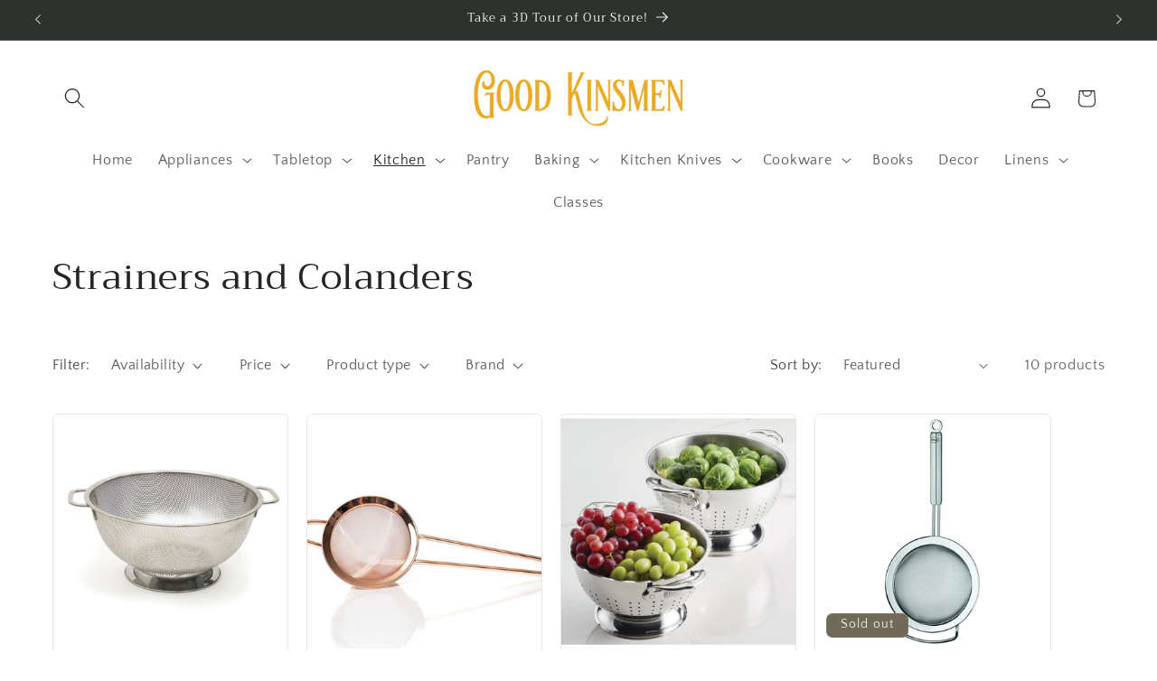

--- FILE ---
content_type: text/html; charset=utf-8
request_url: https://goodkinsmen.com/collections/strainers-and-colanders
body_size: 44345
content:
<!doctype html>
<html class="js" lang="en">
  <head>
    <meta charset="utf-8">
    <meta http-equiv="X-UA-Compatible" content="IE=edge">
    <meta name="viewport" content="width=device-width,initial-scale=1">
    <meta name="theme-color" content="">
    <link rel="canonical" href="https://goodkinsmen.com/collections/strainers-and-colanders"><link rel="icon" type="image/png" href="//goodkinsmen.com/cdn/shop/files/GK-Favicon.png?crop=center&height=32&v=1663246699&width=32"><link rel="preconnect" href="https://fonts.shopifycdn.com" crossorigin><title>
      Strainers and Colanders
 &ndash; Good Kinsmen</title>

    

    

<meta property="og:site_name" content="Good Kinsmen">
<meta property="og:url" content="https://goodkinsmen.com/collections/strainers-and-colanders">
<meta property="og:title" content="Strainers and Colanders">
<meta property="og:type" content="website">
<meta property="og:description" content="Welcome to Good Kinsmen, the premier kitchen store for discerning home cooks and professional chefs alike. We offer an exceptional selection of high-end cookware, kitchen tools, tableware, glassware, kitchen knives and appliances from the world&#39;s leading brands. 
"><meta name="twitter:card" content="summary_large_image">
<meta name="twitter:title" content="Strainers and Colanders">
<meta name="twitter:description" content="Welcome to Good Kinsmen, the premier kitchen store for discerning home cooks and professional chefs alike. We offer an exceptional selection of high-end cookware, kitchen tools, tableware, glassware, kitchen knives and appliances from the world&#39;s leading brands. 
">


    <script src="//goodkinsmen.com/cdn/shop/t/6/assets/constants.js?v=132983761750457495441732312508" defer="defer"></script>
    <script src="//goodkinsmen.com/cdn/shop/t/6/assets/pubsub.js?v=158357773527763999511732312510" defer="defer"></script>
    <script src="//goodkinsmen.com/cdn/shop/t/6/assets/global.js?v=152862011079830610291732312508" defer="defer"></script>
    <script src="//goodkinsmen.com/cdn/shop/t/6/assets/details-disclosure.js?v=13653116266235556501732312508" defer="defer"></script>
    <script src="//goodkinsmen.com/cdn/shop/t/6/assets/details-modal.js?v=25581673532751508451732312508" defer="defer"></script>
    <script src="//goodkinsmen.com/cdn/shop/t/6/assets/search-form.js?v=133129549252120666541732312510" defer="defer"></script><script src="//goodkinsmen.com/cdn/shop/t/6/assets/animations.js?v=88693664871331136111732312508" defer="defer"></script><script>window.performance && window.performance.mark && window.performance.mark('shopify.content_for_header.start');</script><meta name="google-site-verification" content="fg7z1slH766VnyqK0qSIlZe20s6cH08X68fQDiX1aQw">
<meta id="shopify-digital-wallet" name="shopify-digital-wallet" content="/63867650268/digital_wallets/dialog">
<meta name="shopify-checkout-api-token" content="c650c9b42f5c4493c90c890a248e6a69">
<link rel="alternate" type="application/atom+xml" title="Feed" href="/collections/strainers-and-colanders.atom" />
<link rel="alternate" type="application/json+oembed" href="https://goodkinsmen.com/collections/strainers-and-colanders.oembed">
<script async="async" src="/checkouts/internal/preloads.js?locale=en-US"></script>
<link rel="preconnect" href="https://shop.app" crossorigin="anonymous">
<script async="async" src="https://shop.app/checkouts/internal/preloads.js?locale=en-US&shop_id=63867650268" crossorigin="anonymous"></script>
<script id="apple-pay-shop-capabilities" type="application/json">{"shopId":63867650268,"countryCode":"US","currencyCode":"USD","merchantCapabilities":["supports3DS"],"merchantId":"gid:\/\/shopify\/Shop\/63867650268","merchantName":"Good Kinsmen","requiredBillingContactFields":["postalAddress","email","phone"],"requiredShippingContactFields":["postalAddress","email","phone"],"shippingType":"shipping","supportedNetworks":["visa","masterCard","amex","discover","elo","jcb"],"total":{"type":"pending","label":"Good Kinsmen","amount":"1.00"},"shopifyPaymentsEnabled":true,"supportsSubscriptions":true}</script>
<script id="shopify-features" type="application/json">{"accessToken":"c650c9b42f5c4493c90c890a248e6a69","betas":["rich-media-storefront-analytics"],"domain":"goodkinsmen.com","predictiveSearch":true,"shopId":63867650268,"locale":"en"}</script>
<script>var Shopify = Shopify || {};
Shopify.shop = "good-kinsmen.myshopify.com";
Shopify.locale = "en";
Shopify.currency = {"active":"USD","rate":"1.0"};
Shopify.country = "US";
Shopify.theme = {"name":"Updated copy of Updated copy of Updated copy of...","id":146888130780,"schema_name":"Craft","schema_version":"15.2.0","theme_store_id":1368,"role":"main"};
Shopify.theme.handle = "null";
Shopify.theme.style = {"id":null,"handle":null};
Shopify.cdnHost = "goodkinsmen.com/cdn";
Shopify.routes = Shopify.routes || {};
Shopify.routes.root = "/";</script>
<script type="module">!function(o){(o.Shopify=o.Shopify||{}).modules=!0}(window);</script>
<script>!function(o){function n(){var o=[];function n(){o.push(Array.prototype.slice.apply(arguments))}return n.q=o,n}var t=o.Shopify=o.Shopify||{};t.loadFeatures=n(),t.autoloadFeatures=n()}(window);</script>
<script>
  window.ShopifyPay = window.ShopifyPay || {};
  window.ShopifyPay.apiHost = "shop.app\/pay";
  window.ShopifyPay.redirectState = null;
</script>
<script id="shop-js-analytics" type="application/json">{"pageType":"collection"}</script>
<script defer="defer" async type="module" src="//goodkinsmen.com/cdn/shopifycloud/shop-js/modules/v2/client.init-shop-cart-sync_BT-GjEfc.en.esm.js"></script>
<script defer="defer" async type="module" src="//goodkinsmen.com/cdn/shopifycloud/shop-js/modules/v2/chunk.common_D58fp_Oc.esm.js"></script>
<script defer="defer" async type="module" src="//goodkinsmen.com/cdn/shopifycloud/shop-js/modules/v2/chunk.modal_xMitdFEc.esm.js"></script>
<script type="module">
  await import("//goodkinsmen.com/cdn/shopifycloud/shop-js/modules/v2/client.init-shop-cart-sync_BT-GjEfc.en.esm.js");
await import("//goodkinsmen.com/cdn/shopifycloud/shop-js/modules/v2/chunk.common_D58fp_Oc.esm.js");
await import("//goodkinsmen.com/cdn/shopifycloud/shop-js/modules/v2/chunk.modal_xMitdFEc.esm.js");

  window.Shopify.SignInWithShop?.initShopCartSync?.({"fedCMEnabled":true,"windoidEnabled":true});

</script>
<script>
  window.Shopify = window.Shopify || {};
  if (!window.Shopify.featureAssets) window.Shopify.featureAssets = {};
  window.Shopify.featureAssets['shop-js'] = {"shop-cart-sync":["modules/v2/client.shop-cart-sync_DZOKe7Ll.en.esm.js","modules/v2/chunk.common_D58fp_Oc.esm.js","modules/v2/chunk.modal_xMitdFEc.esm.js"],"init-fed-cm":["modules/v2/client.init-fed-cm_B6oLuCjv.en.esm.js","modules/v2/chunk.common_D58fp_Oc.esm.js","modules/v2/chunk.modal_xMitdFEc.esm.js"],"shop-cash-offers":["modules/v2/client.shop-cash-offers_D2sdYoxE.en.esm.js","modules/v2/chunk.common_D58fp_Oc.esm.js","modules/v2/chunk.modal_xMitdFEc.esm.js"],"shop-login-button":["modules/v2/client.shop-login-button_QeVjl5Y3.en.esm.js","modules/v2/chunk.common_D58fp_Oc.esm.js","modules/v2/chunk.modal_xMitdFEc.esm.js"],"pay-button":["modules/v2/client.pay-button_DXTOsIq6.en.esm.js","modules/v2/chunk.common_D58fp_Oc.esm.js","modules/v2/chunk.modal_xMitdFEc.esm.js"],"shop-button":["modules/v2/client.shop-button_DQZHx9pm.en.esm.js","modules/v2/chunk.common_D58fp_Oc.esm.js","modules/v2/chunk.modal_xMitdFEc.esm.js"],"avatar":["modules/v2/client.avatar_BTnouDA3.en.esm.js"],"init-windoid":["modules/v2/client.init-windoid_CR1B-cfM.en.esm.js","modules/v2/chunk.common_D58fp_Oc.esm.js","modules/v2/chunk.modal_xMitdFEc.esm.js"],"init-shop-for-new-customer-accounts":["modules/v2/client.init-shop-for-new-customer-accounts_C_vY_xzh.en.esm.js","modules/v2/client.shop-login-button_QeVjl5Y3.en.esm.js","modules/v2/chunk.common_D58fp_Oc.esm.js","modules/v2/chunk.modal_xMitdFEc.esm.js"],"init-shop-email-lookup-coordinator":["modules/v2/client.init-shop-email-lookup-coordinator_BI7n9ZSv.en.esm.js","modules/v2/chunk.common_D58fp_Oc.esm.js","modules/v2/chunk.modal_xMitdFEc.esm.js"],"init-shop-cart-sync":["modules/v2/client.init-shop-cart-sync_BT-GjEfc.en.esm.js","modules/v2/chunk.common_D58fp_Oc.esm.js","modules/v2/chunk.modal_xMitdFEc.esm.js"],"shop-toast-manager":["modules/v2/client.shop-toast-manager_DiYdP3xc.en.esm.js","modules/v2/chunk.common_D58fp_Oc.esm.js","modules/v2/chunk.modal_xMitdFEc.esm.js"],"init-customer-accounts":["modules/v2/client.init-customer-accounts_D9ZNqS-Q.en.esm.js","modules/v2/client.shop-login-button_QeVjl5Y3.en.esm.js","modules/v2/chunk.common_D58fp_Oc.esm.js","modules/v2/chunk.modal_xMitdFEc.esm.js"],"init-customer-accounts-sign-up":["modules/v2/client.init-customer-accounts-sign-up_iGw4briv.en.esm.js","modules/v2/client.shop-login-button_QeVjl5Y3.en.esm.js","modules/v2/chunk.common_D58fp_Oc.esm.js","modules/v2/chunk.modal_xMitdFEc.esm.js"],"shop-follow-button":["modules/v2/client.shop-follow-button_CqMgW2wH.en.esm.js","modules/v2/chunk.common_D58fp_Oc.esm.js","modules/v2/chunk.modal_xMitdFEc.esm.js"],"checkout-modal":["modules/v2/client.checkout-modal_xHeaAweL.en.esm.js","modules/v2/chunk.common_D58fp_Oc.esm.js","modules/v2/chunk.modal_xMitdFEc.esm.js"],"shop-login":["modules/v2/client.shop-login_D91U-Q7h.en.esm.js","modules/v2/chunk.common_D58fp_Oc.esm.js","modules/v2/chunk.modal_xMitdFEc.esm.js"],"lead-capture":["modules/v2/client.lead-capture_BJmE1dJe.en.esm.js","modules/v2/chunk.common_D58fp_Oc.esm.js","modules/v2/chunk.modal_xMitdFEc.esm.js"],"payment-terms":["modules/v2/client.payment-terms_Ci9AEqFq.en.esm.js","modules/v2/chunk.common_D58fp_Oc.esm.js","modules/v2/chunk.modal_xMitdFEc.esm.js"]};
</script>
<script>(function() {
  var isLoaded = false;
  function asyncLoad() {
    if (isLoaded) return;
    isLoaded = true;
    var urls = ["https:\/\/static.klaviyo.com\/onsite\/js\/klaviyo.js?company_id=U3VgMn\u0026shop=good-kinsmen.myshopify.com","\/\/cdn.shopify.com\/proxy\/9c17dff38380004c7f70036bfffc02f3630efeb2174287e9b1d7a885a9d07ef5\/tabs.tkdigital.dev\/scripts\/ne_smart_tabs_0f21e98a77239a9833cde525dfa61883.js?shop=good-kinsmen.myshopify.com\u0026sp-cache-control=cHVibGljLCBtYXgtYWdlPTkwMA"];
    for (var i = 0; i < urls.length; i++) {
      var s = document.createElement('script');
      s.type = 'text/javascript';
      s.async = true;
      s.src = urls[i];
      var x = document.getElementsByTagName('script')[0];
      x.parentNode.insertBefore(s, x);
    }
  };
  if(window.attachEvent) {
    window.attachEvent('onload', asyncLoad);
  } else {
    window.addEventListener('load', asyncLoad, false);
  }
})();</script>
<script id="__st">var __st={"a":63867650268,"offset":-18000,"reqid":"96e1c5ca-a975-4e0f-81cc-a4055721933c-1769156924","pageurl":"goodkinsmen.com\/collections\/strainers-and-colanders","u":"01ebaffd2e35","p":"collection","rtyp":"collection","rid":432431202524};</script>
<script>window.ShopifyPaypalV4VisibilityTracking = true;</script>
<script id="captcha-bootstrap">!function(){'use strict';const t='contact',e='account',n='new_comment',o=[[t,t],['blogs',n],['comments',n],[t,'customer']],c=[[e,'customer_login'],[e,'guest_login'],[e,'recover_customer_password'],[e,'create_customer']],r=t=>t.map((([t,e])=>`form[action*='/${t}']:not([data-nocaptcha='true']) input[name='form_type'][value='${e}']`)).join(','),a=t=>()=>t?[...document.querySelectorAll(t)].map((t=>t.form)):[];function s(){const t=[...o],e=r(t);return a(e)}const i='password',u='form_key',d=['recaptcha-v3-token','g-recaptcha-response','h-captcha-response',i],f=()=>{try{return window.sessionStorage}catch{return}},m='__shopify_v',_=t=>t.elements[u];function p(t,e,n=!1){try{const o=window.sessionStorage,c=JSON.parse(o.getItem(e)),{data:r}=function(t){const{data:e,action:n}=t;return t[m]||n?{data:e,action:n}:{data:t,action:n}}(c);for(const[e,n]of Object.entries(r))t.elements[e]&&(t.elements[e].value=n);n&&o.removeItem(e)}catch(o){console.error('form repopulation failed',{error:o})}}const l='form_type',E='cptcha';function T(t){t.dataset[E]=!0}const w=window,h=w.document,L='Shopify',v='ce_forms',y='captcha';let A=!1;((t,e)=>{const n=(g='f06e6c50-85a8-45c8-87d0-21a2b65856fe',I='https://cdn.shopify.com/shopifycloud/storefront-forms-hcaptcha/ce_storefront_forms_captcha_hcaptcha.v1.5.2.iife.js',D={infoText:'Protected by hCaptcha',privacyText:'Privacy',termsText:'Terms'},(t,e,n)=>{const o=w[L][v],c=o.bindForm;if(c)return c(t,g,e,D).then(n);var r;o.q.push([[t,g,e,D],n]),r=I,A||(h.body.append(Object.assign(h.createElement('script'),{id:'captcha-provider',async:!0,src:r})),A=!0)});var g,I,D;w[L]=w[L]||{},w[L][v]=w[L][v]||{},w[L][v].q=[],w[L][y]=w[L][y]||{},w[L][y].protect=function(t,e){n(t,void 0,e),T(t)},Object.freeze(w[L][y]),function(t,e,n,w,h,L){const[v,y,A,g]=function(t,e,n){const i=e?o:[],u=t?c:[],d=[...i,...u],f=r(d),m=r(i),_=r(d.filter((([t,e])=>n.includes(e))));return[a(f),a(m),a(_),s()]}(w,h,L),I=t=>{const e=t.target;return e instanceof HTMLFormElement?e:e&&e.form},D=t=>v().includes(t);t.addEventListener('submit',(t=>{const e=I(t);if(!e)return;const n=D(e)&&!e.dataset.hcaptchaBound&&!e.dataset.recaptchaBound,o=_(e),c=g().includes(e)&&(!o||!o.value);(n||c)&&t.preventDefault(),c&&!n&&(function(t){try{if(!f())return;!function(t){const e=f();if(!e)return;const n=_(t);if(!n)return;const o=n.value;o&&e.removeItem(o)}(t);const e=Array.from(Array(32),(()=>Math.random().toString(36)[2])).join('');!function(t,e){_(t)||t.append(Object.assign(document.createElement('input'),{type:'hidden',name:u})),t.elements[u].value=e}(t,e),function(t,e){const n=f();if(!n)return;const o=[...t.querySelectorAll(`input[type='${i}']`)].map((({name:t})=>t)),c=[...d,...o],r={};for(const[a,s]of new FormData(t).entries())c.includes(a)||(r[a]=s);n.setItem(e,JSON.stringify({[m]:1,action:t.action,data:r}))}(t,e)}catch(e){console.error('failed to persist form',e)}}(e),e.submit())}));const S=(t,e)=>{t&&!t.dataset[E]&&(n(t,e.some((e=>e===t))),T(t))};for(const o of['focusin','change'])t.addEventListener(o,(t=>{const e=I(t);D(e)&&S(e,y())}));const B=e.get('form_key'),M=e.get(l),P=B&&M;t.addEventListener('DOMContentLoaded',(()=>{const t=y();if(P)for(const e of t)e.elements[l].value===M&&p(e,B);[...new Set([...A(),...v().filter((t=>'true'===t.dataset.shopifyCaptcha))])].forEach((e=>S(e,t)))}))}(h,new URLSearchParams(w.location.search),n,t,e,['guest_login'])})(!0,!0)}();</script>
<script integrity="sha256-4kQ18oKyAcykRKYeNunJcIwy7WH5gtpwJnB7kiuLZ1E=" data-source-attribution="shopify.loadfeatures" defer="defer" src="//goodkinsmen.com/cdn/shopifycloud/storefront/assets/storefront/load_feature-a0a9edcb.js" crossorigin="anonymous"></script>
<script crossorigin="anonymous" defer="defer" src="//goodkinsmen.com/cdn/shopifycloud/storefront/assets/shopify_pay/storefront-65b4c6d7.js?v=20250812"></script>
<script data-source-attribution="shopify.dynamic_checkout.dynamic.init">var Shopify=Shopify||{};Shopify.PaymentButton=Shopify.PaymentButton||{isStorefrontPortableWallets:!0,init:function(){window.Shopify.PaymentButton.init=function(){};var t=document.createElement("script");t.src="https://goodkinsmen.com/cdn/shopifycloud/portable-wallets/latest/portable-wallets.en.js",t.type="module",document.head.appendChild(t)}};
</script>
<script data-source-attribution="shopify.dynamic_checkout.buyer_consent">
  function portableWalletsHideBuyerConsent(e){var t=document.getElementById("shopify-buyer-consent"),n=document.getElementById("shopify-subscription-policy-button");t&&n&&(t.classList.add("hidden"),t.setAttribute("aria-hidden","true"),n.removeEventListener("click",e))}function portableWalletsShowBuyerConsent(e){var t=document.getElementById("shopify-buyer-consent"),n=document.getElementById("shopify-subscription-policy-button");t&&n&&(t.classList.remove("hidden"),t.removeAttribute("aria-hidden"),n.addEventListener("click",e))}window.Shopify?.PaymentButton&&(window.Shopify.PaymentButton.hideBuyerConsent=portableWalletsHideBuyerConsent,window.Shopify.PaymentButton.showBuyerConsent=portableWalletsShowBuyerConsent);
</script>
<script data-source-attribution="shopify.dynamic_checkout.cart.bootstrap">document.addEventListener("DOMContentLoaded",(function(){function t(){return document.querySelector("shopify-accelerated-checkout-cart, shopify-accelerated-checkout")}if(t())Shopify.PaymentButton.init();else{new MutationObserver((function(e,n){t()&&(Shopify.PaymentButton.init(),n.disconnect())})).observe(document.body,{childList:!0,subtree:!0})}}));
</script>
<link id="shopify-accelerated-checkout-styles" rel="stylesheet" media="screen" href="https://goodkinsmen.com/cdn/shopifycloud/portable-wallets/latest/accelerated-checkout-backwards-compat.css" crossorigin="anonymous">
<style id="shopify-accelerated-checkout-cart">
        #shopify-buyer-consent {
  margin-top: 1em;
  display: inline-block;
  width: 100%;
}

#shopify-buyer-consent.hidden {
  display: none;
}

#shopify-subscription-policy-button {
  background: none;
  border: none;
  padding: 0;
  text-decoration: underline;
  font-size: inherit;
  cursor: pointer;
}

#shopify-subscription-policy-button::before {
  box-shadow: none;
}

      </style>
<script id="sections-script" data-sections="header" defer="defer" src="//goodkinsmen.com/cdn/shop/t/6/compiled_assets/scripts.js?v=5247"></script>
<script>window.performance && window.performance.mark && window.performance.mark('shopify.content_for_header.end');</script>
    
<script type="text/javascript">
(function(window, document, dataLayerName, id) {
window[dataLayerName]=window[dataLayerName]||[],window[dataLayerName].push({start:(new Date).getTime(),event:"stg.start"});var scripts=document.getElementsByTagName('script')[0],tags=document.createElement('script');
function stgCreateCookie(a,b,c){var d="";if(c){var e=new Date;e.setTime(e.getTime()+24*c*60*60*1e3),d="; expires="+e.toUTCString();f="; SameSite=Strict"}document.cookie=a+"="+b+d+f+"; path=/"}
var isStgDebug=(window.location.href.match("stg_debug")||document.cookie.match("stg_debug"))&&!window.location.href.match("stg_disable_debug");stgCreateCookie("stg_debug",isStgDebug?1:"",isStgDebug?14:-1);
var qP=[];dataLayerName!=="dataLayer"&&qP.push("data_layer_name="+dataLayerName),isStgDebug&&qP.push("stg_debug");var qPString=qP.length>0?("?"+qP.join("&")):"";
tags.async=!0,tags.src="https://display-logix.containers.piwik.pro/"+id+".js"+qPString,scripts.parentNode.insertBefore(tags,scripts);
!function(a,n,i){a[n]=a[n]||{};for(var c=0;c<i.length;c++)!function(i){a[n][i]=a[n][i]||{},a[n][i].api=a[n][i].api||function(){var a=[].slice.call(arguments,0);"string"==typeof a[0]&&window[dataLayerName].push({event:n+"."+i+":"+a[0],parameters:[].slice.call(arguments,1)})}}(i[c])}(window,"ppms",["tm","cm"]);
})(window, document, 'dataLayer', '58bafe7f-3221-477c-b91b-e0f487f1d647');
</script>

    <style data-shopify>
      @font-face {
  font-family: "Quattrocento Sans";
  font-weight: 400;
  font-style: normal;
  font-display: swap;
  src: url("//goodkinsmen.com/cdn/fonts/quattrocento_sans/quattrocentosans_n4.ce5e9bf514e68f53bdd875976847cf755c702eaa.woff2") format("woff2"),
       url("//goodkinsmen.com/cdn/fonts/quattrocento_sans/quattrocentosans_n4.44bbfb57d228eb8bb083d1f98e7d96e16137abce.woff") format("woff");
}

      @font-face {
  font-family: "Quattrocento Sans";
  font-weight: 700;
  font-style: normal;
  font-display: swap;
  src: url("//goodkinsmen.com/cdn/fonts/quattrocento_sans/quattrocentosans_n7.bdda9092621b2e3b4284b12e8f0c092969b176c1.woff2") format("woff2"),
       url("//goodkinsmen.com/cdn/fonts/quattrocento_sans/quattrocentosans_n7.3f8ab2a91343269966c4aa4831bcd588e7ce07b9.woff") format("woff");
}

      @font-face {
  font-family: "Quattrocento Sans";
  font-weight: 400;
  font-style: italic;
  font-display: swap;
  src: url("//goodkinsmen.com/cdn/fonts/quattrocento_sans/quattrocentosans_i4.4f70b1e78f59fa1468e3436ab863ff0bf71e71bb.woff2") format("woff2"),
       url("//goodkinsmen.com/cdn/fonts/quattrocento_sans/quattrocentosans_i4.b695efef5d957af404945574b7239740f79b899f.woff") format("woff");
}

      @font-face {
  font-family: "Quattrocento Sans";
  font-weight: 700;
  font-style: italic;
  font-display: swap;
  src: url("//goodkinsmen.com/cdn/fonts/quattrocento_sans/quattrocentosans_i7.49d754c8032546c24062cf385f8660abbb11ef1e.woff2") format("woff2"),
       url("//goodkinsmen.com/cdn/fonts/quattrocento_sans/quattrocentosans_i7.567b0b818999022d5a9ccb99542d8ff8cdb497df.woff") format("woff");
}

      @font-face {
  font-family: Trirong;
  font-weight: 400;
  font-style: normal;
  font-display: swap;
  src: url("//goodkinsmen.com/cdn/fonts/trirong/trirong_n4.46b40419aaa69bf77077c3108d75dad5a0318d4b.woff2") format("woff2"),
       url("//goodkinsmen.com/cdn/fonts/trirong/trirong_n4.97753898e63cd7e164ad614681eba2c7fe577190.woff") format("woff");
}


      
        :root,
        .color-scheme-1 {
          --color-background: 255,255,255;
        
          --gradient-background: #ffffff;
        

        

        --color-foreground: 37,37,37;
        --color-background-contrast: 191,191,191;
        --color-shadow: 37,37,37;
        --color-button: 44,51,47;
        --color-button-text: 255,255,255;
        --color-secondary-button: 255,255,255;
        --color-secondary-button-text: 80,86,85;
        --color-link: 80,86,85;
        --color-badge-foreground: 37,37,37;
        --color-badge-background: 255,255,255;
        --color-badge-border: 37,37,37;
        --payment-terms-background-color: rgb(255 255 255);
      }
      
        
        .color-scheme-2 {
          --color-background: 255,255,255;
        
          --gradient-background: #ffffff;
        

        

        --color-foreground: 37,37,37;
        --color-background-contrast: 191,191,191;
        --color-shadow: 37,37,37;
        --color-button: 37,37,37;
        --color-button-text: 255,255,255;
        --color-secondary-button: 255,255,255;
        --color-secondary-button-text: 37,37,37;
        --color-link: 37,37,37;
        --color-badge-foreground: 37,37,37;
        --color-badge-background: 255,255,255;
        --color-badge-border: 37,37,37;
        --payment-terms-background-color: rgb(255 255 255);
      }
      
        
        .color-scheme-3 {
          --color-background: 113,106,86;
        
          --gradient-background: #716a56;
        

        

        --color-foreground: 239,236,236;
        --color-background-contrast: 41,38,31;
        --color-shadow: 37,37,37;
        --color-button: 239,236,236;
        --color-button-text: 113,106,86;
        --color-secondary-button: 113,106,86;
        --color-secondary-button-text: 239,236,236;
        --color-link: 239,236,236;
        --color-badge-foreground: 239,236,236;
        --color-badge-background: 113,106,86;
        --color-badge-border: 239,236,236;
        --payment-terms-background-color: rgb(113 106 86);
      }
      
        
        .color-scheme-4 {
          --color-background: 44,51,47;
        
          --gradient-background: #2c332f;
        

        

        --color-foreground: 239,236,236;
        --color-background-contrast: 56,65,60;
        --color-shadow: 37,37,37;
        --color-button: 239,236,236;
        --color-button-text: 44,51,47;
        --color-secondary-button: 44,51,47;
        --color-secondary-button-text: 239,236,236;
        --color-link: 239,236,236;
        --color-badge-foreground: 239,236,236;
        --color-badge-background: 44,51,47;
        --color-badge-border: 239,236,236;
        --payment-terms-background-color: rgb(44 51 47);
      }
      
        
        .color-scheme-5 {
          --color-background: 63,81,71;
        
          --gradient-background: #3f5147;
        

        

        --color-foreground: 239,236,236;
        --color-background-contrast: 7,9,8;
        --color-shadow: 37,37,37;
        --color-button: 239,236,236;
        --color-button-text: 63,81,71;
        --color-secondary-button: 63,81,71;
        --color-secondary-button-text: 239,236,236;
        --color-link: 239,236,236;
        --color-badge-foreground: 239,236,236;
        --color-badge-background: 63,81,71;
        --color-badge-border: 239,236,236;
        --payment-terms-background-color: rgb(63 81 71);
      }
      

      body, .color-scheme-1, .color-scheme-2, .color-scheme-3, .color-scheme-4, .color-scheme-5 {
        color: rgba(var(--color-foreground), 0.75);
        background-color: rgb(var(--color-background));
      }

      :root {
        --font-body-family: "Quattrocento Sans", sans-serif;
        --font-body-style: normal;
        --font-body-weight: 400;
        --font-body-weight-bold: 700;

        --font-heading-family: Trirong, serif;
        --font-heading-style: normal;
        --font-heading-weight: 400;

        --font-body-scale: 1.15;
        --font-heading-scale: 0.8695652173913043;

        --media-padding: px;
        --media-border-opacity: 0.1;
        --media-border-width: 0px;
        --media-radius: 6px;
        --media-shadow-opacity: 0.0;
        --media-shadow-horizontal-offset: 0px;
        --media-shadow-vertical-offset: 4px;
        --media-shadow-blur-radius: 5px;
        --media-shadow-visible: 0;

        --page-width: 120rem;
        --page-width-margin: 0rem;

        --product-card-image-padding: 0.0rem;
        --product-card-corner-radius: 0.6rem;
        --product-card-text-alignment: left;
        --product-card-border-width: 0.1rem;
        --product-card-border-opacity: 0.1;
        --product-card-shadow-opacity: 0.0;
        --product-card-shadow-visible: 0;
        --product-card-shadow-horizontal-offset: 0.0rem;
        --product-card-shadow-vertical-offset: 0.4rem;
        --product-card-shadow-blur-radius: 0.5rem;

        --collection-card-image-padding: 0.0rem;
        --collection-card-corner-radius: 0.0rem;
        --collection-card-text-alignment: left;
        --collection-card-border-width: 0.0rem;
        --collection-card-border-opacity: 0.0;
        --collection-card-shadow-opacity: 0.1;
        --collection-card-shadow-visible: 1;
        --collection-card-shadow-horizontal-offset: 0.0rem;
        --collection-card-shadow-vertical-offset: 0.0rem;
        --collection-card-shadow-blur-radius: 0.0rem;

        --blog-card-image-padding: 0.0rem;
        --blog-card-corner-radius: 0.0rem;
        --blog-card-text-alignment: left;
        --blog-card-border-width: 0.0rem;
        --blog-card-border-opacity: 0.0;
        --blog-card-shadow-opacity: 0.1;
        --blog-card-shadow-visible: 1;
        --blog-card-shadow-horizontal-offset: 0.0rem;
        --blog-card-shadow-vertical-offset: 0.0rem;
        --blog-card-shadow-blur-radius: 0.0rem;

        --badge-corner-radius: 0.6rem;

        --popup-border-width: 1px;
        --popup-border-opacity: 0.5;
        --popup-corner-radius: 6px;
        --popup-shadow-opacity: 0.0;
        --popup-shadow-horizontal-offset: 0px;
        --popup-shadow-vertical-offset: 4px;
        --popup-shadow-blur-radius: 5px;

        --drawer-border-width: 1px;
        --drawer-border-opacity: 0.1;
        --drawer-shadow-opacity: 0.0;
        --drawer-shadow-horizontal-offset: 0px;
        --drawer-shadow-vertical-offset: 4px;
        --drawer-shadow-blur-radius: 5px;

        --spacing-sections-desktop: 0px;
        --spacing-sections-mobile: 0px;

        --grid-desktop-vertical-spacing: 20px;
        --grid-desktop-horizontal-spacing: 20px;
        --grid-mobile-vertical-spacing: 10px;
        --grid-mobile-horizontal-spacing: 10px;

        --text-boxes-border-opacity: 0.1;
        --text-boxes-border-width: 0px;
        --text-boxes-radius: 6px;
        --text-boxes-shadow-opacity: 0.0;
        --text-boxes-shadow-visible: 0;
        --text-boxes-shadow-horizontal-offset: 0px;
        --text-boxes-shadow-vertical-offset: 4px;
        --text-boxes-shadow-blur-radius: 5px;

        --buttons-radius: 6px;
        --buttons-radius-outset: 7px;
        --buttons-border-width: 1px;
        --buttons-border-opacity: 1.0;
        --buttons-shadow-opacity: 0.0;
        --buttons-shadow-visible: 0;
        --buttons-shadow-horizontal-offset: 0px;
        --buttons-shadow-vertical-offset: 4px;
        --buttons-shadow-blur-radius: 5px;
        --buttons-border-offset: 0.3px;

        --inputs-radius: 6px;
        --inputs-border-width: 1px;
        --inputs-border-opacity: 0.55;
        --inputs-shadow-opacity: 0.0;
        --inputs-shadow-horizontal-offset: 0px;
        --inputs-margin-offset: 0px;
        --inputs-shadow-vertical-offset: 4px;
        --inputs-shadow-blur-radius: 5px;
        --inputs-radius-outset: 7px;

        --variant-pills-radius: 40px;
        --variant-pills-border-width: 1px;
        --variant-pills-border-opacity: 0.55;
        --variant-pills-shadow-opacity: 0.0;
        --variant-pills-shadow-horizontal-offset: 0px;
        --variant-pills-shadow-vertical-offset: 4px;
        --variant-pills-shadow-blur-radius: 5px;
      }

      *,
      *::before,
      *::after {
        box-sizing: inherit;
      }

      html {
        box-sizing: border-box;
        font-size: calc(var(--font-body-scale) * 62.5%);
        height: 100%;
      }

      body {
        display: grid;
        grid-template-rows: auto auto 1fr auto;
        grid-template-columns: 100%;
        min-height: 100%;
        margin: 0;
        font-size: 1.5rem;
        letter-spacing: 0.06rem;
        line-height: calc(1 + 0.8 / var(--font-body-scale));
        font-family: var(--font-body-family);
        font-style: var(--font-body-style);
        font-weight: var(--font-body-weight);
      }

      @media screen and (min-width: 750px) {
        body {
          font-size: 1.6rem;
        }
      }
    </style>

    <link href="//goodkinsmen.com/cdn/shop/t/6/assets/base.css?v=159841507637079171801732312508" rel="stylesheet" type="text/css" media="all" />
    <link rel="stylesheet" href="//goodkinsmen.com/cdn/shop/t/6/assets/component-cart-items.css?v=123238115697927560811732312508" media="print" onload="this.media='all'">
      <link rel="preload" as="font" href="//goodkinsmen.com/cdn/fonts/quattrocento_sans/quattrocentosans_n4.ce5e9bf514e68f53bdd875976847cf755c702eaa.woff2" type="font/woff2" crossorigin>
      

      <link rel="preload" as="font" href="//goodkinsmen.com/cdn/fonts/trirong/trirong_n4.46b40419aaa69bf77077c3108d75dad5a0318d4b.woff2" type="font/woff2" crossorigin>
      
<link
        rel="stylesheet"
        href="//goodkinsmen.com/cdn/shop/t/6/assets/component-predictive-search.css?v=118923337488134913561732312508"
        media="print"
        onload="this.media='all'"
      ><script>
      if (Shopify.designMode) {
        document.documentElement.classList.add('shopify-design-mode');
      }
    </script>
  <!-- BEGIN app block: shopify://apps/userway-website-accessibility/blocks/uw-widget-extension/bc2d8a34-1a37-451b-ab1a-271bc4e9daa7 -->




<script type="text/javascript" async="" src="https://cdn.userway.org/widget.js?account=SJ3dyKCVXE&amp;platfAppInstalledSiteId=3597337&amp;shop=goodkinsmen.com"></script>

<!-- END app block --><!-- BEGIN app block: shopify://apps/gift-reggie-gift-registry/blocks/app-embed-block/00fe746e-081c-46a2-a15d-bcbd6f41b0f0 --><script type="application/json" id="gift_reggie_data">
  {
    "storefrontAccessToken": "add0d23d4dca7c47032794b80e39b78f",
    "registryId": null,
    "registryAdmin": null,
    "customerId": null,
    

    "productId": null,
    "rootUrl": "\/",
    "accountLoginUrl": "\/account\/login",
    "accountLoginReturnParam": "checkout_url=",
    "currentLanguage": null,

    "button_layout": "column",
    "button_order": "registry_wishlist",
    "button_alignment": "justify",
    "behavior_on_no_id": "disable",
    "wishlist_button_visibility": "everyone",
    "registry_button_visibility": "everyone",
    "registry_button_behavior": "ajax",
    "online_store_version": "2",
    "button_location_override": "",
    "button_location_override_position": "inside",

    "wishlist_button_appearance": "button",
    "registry_button_appearance": "button",
    "wishlist_button_classname": "",
    "registry_button_classname": "",
    "wishlist_button_image_not_present": null,
    "wishlist_button_image_is_present": null,
    "registry_button_image": null,

    "checkout_button_selector": "",

    "i18n": {
      "wishlist": {
        "idleAdd": "Add to Wishlist",
        "idleRemove": "Remove from Wishlist",
        "pending": "...",
        "successAdd": "Added to Wishlist",
        "successRemove": "Removed from Wishlist",
        "noVariant": "Add to Wishlist",
        "error": "Error"
      },
      "registry": {
        "idleAdd": "Add to Registry",
        "idleRemove": "Remove from Registry",
        "pending": "...",
        "successAdd": "Added to Registry",
        "successRemove": "Removed from Registry",
        "noVariant": "Add to Registry",
        "error": "Error"
      }
    }
  }
</script>
<style>
  :root {
    --gift-reggie-wishlist-button-background-color: #ffffff;
    --gift-reggie-wishlist-button-text-color: #333333;
    --gift-reggie-registry-button-background-color: #ffffff;
    --gift-reggie-registry-button-text-color: #333333;
  }
</style><style>
    
  </style>
<!-- END app block --><!-- BEGIN app block: shopify://apps/klaviyo-email-marketing-sms/blocks/klaviyo-onsite-embed/2632fe16-c075-4321-a88b-50b567f42507 -->












  <script async src="https://static.klaviyo.com/onsite/js/U3VgMn/klaviyo.js?company_id=U3VgMn"></script>
  <script>!function(){if(!window.klaviyo){window._klOnsite=window._klOnsite||[];try{window.klaviyo=new Proxy({},{get:function(n,i){return"push"===i?function(){var n;(n=window._klOnsite).push.apply(n,arguments)}:function(){for(var n=arguments.length,o=new Array(n),w=0;w<n;w++)o[w]=arguments[w];var t="function"==typeof o[o.length-1]?o.pop():void 0,e=new Promise((function(n){window._klOnsite.push([i].concat(o,[function(i){t&&t(i),n(i)}]))}));return e}}})}catch(n){window.klaviyo=window.klaviyo||[],window.klaviyo.push=function(){var n;(n=window._klOnsite).push.apply(n,arguments)}}}}();</script>

  




  <script>
    window.klaviyoReviewsProductDesignMode = false
  </script>







<!-- END app block --><script src="https://cdn.shopify.com/extensions/019be66f-5f17-77b2-bafa-5c201cf4bad9/gift-reggie-gift-registry-127/assets/app-embed-block.js" type="text/javascript" defer="defer"></script>
<link href="https://cdn.shopify.com/extensions/019be66f-5f17-77b2-bafa-5c201cf4bad9/gift-reggie-gift-registry-127/assets/app-embed-block.css" rel="stylesheet" type="text/css" media="all">
<link href="https://monorail-edge.shopifysvc.com" rel="dns-prefetch">
<script>(function(){if ("sendBeacon" in navigator && "performance" in window) {try {var session_token_from_headers = performance.getEntriesByType('navigation')[0].serverTiming.find(x => x.name == '_s').description;} catch {var session_token_from_headers = undefined;}var session_cookie_matches = document.cookie.match(/_shopify_s=([^;]*)/);var session_token_from_cookie = session_cookie_matches && session_cookie_matches.length === 2 ? session_cookie_matches[1] : "";var session_token = session_token_from_headers || session_token_from_cookie || "";function handle_abandonment_event(e) {var entries = performance.getEntries().filter(function(entry) {return /monorail-edge.shopifysvc.com/.test(entry.name);});if (!window.abandonment_tracked && entries.length === 0) {window.abandonment_tracked = true;var currentMs = Date.now();var navigation_start = performance.timing.navigationStart;var payload = {shop_id: 63867650268,url: window.location.href,navigation_start,duration: currentMs - navigation_start,session_token,page_type: "collection"};window.navigator.sendBeacon("https://monorail-edge.shopifysvc.com/v1/produce", JSON.stringify({schema_id: "online_store_buyer_site_abandonment/1.1",payload: payload,metadata: {event_created_at_ms: currentMs,event_sent_at_ms: currentMs}}));}}window.addEventListener('pagehide', handle_abandonment_event);}}());</script>
<script id="web-pixels-manager-setup">(function e(e,d,r,n,o){if(void 0===o&&(o={}),!Boolean(null===(a=null===(i=window.Shopify)||void 0===i?void 0:i.analytics)||void 0===a?void 0:a.replayQueue)){var i,a;window.Shopify=window.Shopify||{};var t=window.Shopify;t.analytics=t.analytics||{};var s=t.analytics;s.replayQueue=[],s.publish=function(e,d,r){return s.replayQueue.push([e,d,r]),!0};try{self.performance.mark("wpm:start")}catch(e){}var l=function(){var e={modern:/Edge?\/(1{2}[4-9]|1[2-9]\d|[2-9]\d{2}|\d{4,})\.\d+(\.\d+|)|Firefox\/(1{2}[4-9]|1[2-9]\d|[2-9]\d{2}|\d{4,})\.\d+(\.\d+|)|Chrom(ium|e)\/(9{2}|\d{3,})\.\d+(\.\d+|)|(Maci|X1{2}).+ Version\/(15\.\d+|(1[6-9]|[2-9]\d|\d{3,})\.\d+)([,.]\d+|)( \(\w+\)|)( Mobile\/\w+|) Safari\/|Chrome.+OPR\/(9{2}|\d{3,})\.\d+\.\d+|(CPU[ +]OS|iPhone[ +]OS|CPU[ +]iPhone|CPU IPhone OS|CPU iPad OS)[ +]+(15[._]\d+|(1[6-9]|[2-9]\d|\d{3,})[._]\d+)([._]\d+|)|Android:?[ /-](13[3-9]|1[4-9]\d|[2-9]\d{2}|\d{4,})(\.\d+|)(\.\d+|)|Android.+Firefox\/(13[5-9]|1[4-9]\d|[2-9]\d{2}|\d{4,})\.\d+(\.\d+|)|Android.+Chrom(ium|e)\/(13[3-9]|1[4-9]\d|[2-9]\d{2}|\d{4,})\.\d+(\.\d+|)|SamsungBrowser\/([2-9]\d|\d{3,})\.\d+/,legacy:/Edge?\/(1[6-9]|[2-9]\d|\d{3,})\.\d+(\.\d+|)|Firefox\/(5[4-9]|[6-9]\d|\d{3,})\.\d+(\.\d+|)|Chrom(ium|e)\/(5[1-9]|[6-9]\d|\d{3,})\.\d+(\.\d+|)([\d.]+$|.*Safari\/(?![\d.]+ Edge\/[\d.]+$))|(Maci|X1{2}).+ Version\/(10\.\d+|(1[1-9]|[2-9]\d|\d{3,})\.\d+)([,.]\d+|)( \(\w+\)|)( Mobile\/\w+|) Safari\/|Chrome.+OPR\/(3[89]|[4-9]\d|\d{3,})\.\d+\.\d+|(CPU[ +]OS|iPhone[ +]OS|CPU[ +]iPhone|CPU IPhone OS|CPU iPad OS)[ +]+(10[._]\d+|(1[1-9]|[2-9]\d|\d{3,})[._]\d+)([._]\d+|)|Android:?[ /-](13[3-9]|1[4-9]\d|[2-9]\d{2}|\d{4,})(\.\d+|)(\.\d+|)|Mobile Safari.+OPR\/([89]\d|\d{3,})\.\d+\.\d+|Android.+Firefox\/(13[5-9]|1[4-9]\d|[2-9]\d{2}|\d{4,})\.\d+(\.\d+|)|Android.+Chrom(ium|e)\/(13[3-9]|1[4-9]\d|[2-9]\d{2}|\d{4,})\.\d+(\.\d+|)|Android.+(UC? ?Browser|UCWEB|U3)[ /]?(15\.([5-9]|\d{2,})|(1[6-9]|[2-9]\d|\d{3,})\.\d+)\.\d+|SamsungBrowser\/(5\.\d+|([6-9]|\d{2,})\.\d+)|Android.+MQ{2}Browser\/(14(\.(9|\d{2,})|)|(1[5-9]|[2-9]\d|\d{3,})(\.\d+|))(\.\d+|)|K[Aa][Ii]OS\/(3\.\d+|([4-9]|\d{2,})\.\d+)(\.\d+|)/},d=e.modern,r=e.legacy,n=navigator.userAgent;return n.match(d)?"modern":n.match(r)?"legacy":"unknown"}(),u="modern"===l?"modern":"legacy",c=(null!=n?n:{modern:"",legacy:""})[u],f=function(e){return[e.baseUrl,"/wpm","/b",e.hashVersion,"modern"===e.buildTarget?"m":"l",".js"].join("")}({baseUrl:d,hashVersion:r,buildTarget:u}),m=function(e){var d=e.version,r=e.bundleTarget,n=e.surface,o=e.pageUrl,i=e.monorailEndpoint;return{emit:function(e){var a=e.status,t=e.errorMsg,s=(new Date).getTime(),l=JSON.stringify({metadata:{event_sent_at_ms:s},events:[{schema_id:"web_pixels_manager_load/3.1",payload:{version:d,bundle_target:r,page_url:o,status:a,surface:n,error_msg:t},metadata:{event_created_at_ms:s}}]});if(!i)return console&&console.warn&&console.warn("[Web Pixels Manager] No Monorail endpoint provided, skipping logging."),!1;try{return self.navigator.sendBeacon.bind(self.navigator)(i,l)}catch(e){}var u=new XMLHttpRequest;try{return u.open("POST",i,!0),u.setRequestHeader("Content-Type","text/plain"),u.send(l),!0}catch(e){return console&&console.warn&&console.warn("[Web Pixels Manager] Got an unhandled error while logging to Monorail."),!1}}}}({version:r,bundleTarget:l,surface:e.surface,pageUrl:self.location.href,monorailEndpoint:e.monorailEndpoint});try{o.browserTarget=l,function(e){var d=e.src,r=e.async,n=void 0===r||r,o=e.onload,i=e.onerror,a=e.sri,t=e.scriptDataAttributes,s=void 0===t?{}:t,l=document.createElement("script"),u=document.querySelector("head"),c=document.querySelector("body");if(l.async=n,l.src=d,a&&(l.integrity=a,l.crossOrigin="anonymous"),s)for(var f in s)if(Object.prototype.hasOwnProperty.call(s,f))try{l.dataset[f]=s[f]}catch(e){}if(o&&l.addEventListener("load",o),i&&l.addEventListener("error",i),u)u.appendChild(l);else{if(!c)throw new Error("Did not find a head or body element to append the script");c.appendChild(l)}}({src:f,async:!0,onload:function(){if(!function(){var e,d;return Boolean(null===(d=null===(e=window.Shopify)||void 0===e?void 0:e.analytics)||void 0===d?void 0:d.initialized)}()){var d=window.webPixelsManager.init(e)||void 0;if(d){var r=window.Shopify.analytics;r.replayQueue.forEach((function(e){var r=e[0],n=e[1],o=e[2];d.publishCustomEvent(r,n,o)})),r.replayQueue=[],r.publish=d.publishCustomEvent,r.visitor=d.visitor,r.initialized=!0}}},onerror:function(){return m.emit({status:"failed",errorMsg:"".concat(f," has failed to load")})},sri:function(e){var d=/^sha384-[A-Za-z0-9+/=]+$/;return"string"==typeof e&&d.test(e)}(c)?c:"",scriptDataAttributes:o}),m.emit({status:"loading"})}catch(e){m.emit({status:"failed",errorMsg:(null==e?void 0:e.message)||"Unknown error"})}}})({shopId: 63867650268,storefrontBaseUrl: "https://goodkinsmen.com",extensionsBaseUrl: "https://extensions.shopifycdn.com/cdn/shopifycloud/web-pixels-manager",monorailEndpoint: "https://monorail-edge.shopifysvc.com/unstable/produce_batch",surface: "storefront-renderer",enabledBetaFlags: ["2dca8a86"],webPixelsConfigList: [{"id":"1889730780","configuration":"{\"accountID\":\"U3VgMn\",\"webPixelConfig\":\"eyJlbmFibGVBZGRlZFRvQ2FydEV2ZW50cyI6IHRydWV9\"}","eventPayloadVersion":"v1","runtimeContext":"STRICT","scriptVersion":"524f6c1ee37bacdca7657a665bdca589","type":"APP","apiClientId":123074,"privacyPurposes":["ANALYTICS","MARKETING"],"dataSharingAdjustments":{"protectedCustomerApprovalScopes":["read_customer_address","read_customer_email","read_customer_name","read_customer_personal_data","read_customer_phone"]}},{"id":"430964956","configuration":"{\"config\":\"{\\\"pixel_id\\\":\\\"AW-11073295271\\\",\\\"target_country\\\":\\\"US\\\",\\\"gtag_events\\\":[{\\\"type\\\":\\\"begin_checkout\\\",\\\"action_label\\\":\\\"AW-11073295271\\\/nce8COC9yosYEKenlKAp\\\"},{\\\"type\\\":\\\"search\\\",\\\"action_label\\\":\\\"AW-11073295271\\\/D1pgCNq9yosYEKenlKAp\\\"},{\\\"type\\\":\\\"view_item\\\",\\\"action_label\\\":[\\\"AW-11073295271\\\/8hrqCNe9yosYEKenlKAp\\\",\\\"MC-R1VX2DGFCT\\\"]},{\\\"type\\\":\\\"purchase\\\",\\\"action_label\\\":[\\\"AW-11073295271\\\/WTzcCNG9yosYEKenlKAp\\\",\\\"MC-R1VX2DGFCT\\\"]},{\\\"type\\\":\\\"page_view\\\",\\\"action_label\\\":[\\\"AW-11073295271\\\/1ZbUCNS9yosYEKenlKAp\\\",\\\"MC-R1VX2DGFCT\\\"]},{\\\"type\\\":\\\"add_payment_info\\\",\\\"action_label\\\":\\\"AW-11073295271\\\/n2OYCOO9yosYEKenlKAp\\\"},{\\\"type\\\":\\\"add_to_cart\\\",\\\"action_label\\\":\\\"AW-11073295271\\\/-wXACN29yosYEKenlKAp\\\"}],\\\"enable_monitoring_mode\\\":false}\"}","eventPayloadVersion":"v1","runtimeContext":"OPEN","scriptVersion":"b2a88bafab3e21179ed38636efcd8a93","type":"APP","apiClientId":1780363,"privacyPurposes":[],"dataSharingAdjustments":{"protectedCustomerApprovalScopes":["read_customer_address","read_customer_email","read_customer_name","read_customer_personal_data","read_customer_phone"]}},{"id":"shopify-app-pixel","configuration":"{}","eventPayloadVersion":"v1","runtimeContext":"STRICT","scriptVersion":"0450","apiClientId":"shopify-pixel","type":"APP","privacyPurposes":["ANALYTICS","MARKETING"]},{"id":"shopify-custom-pixel","eventPayloadVersion":"v1","runtimeContext":"LAX","scriptVersion":"0450","apiClientId":"shopify-pixel","type":"CUSTOM","privacyPurposes":["ANALYTICS","MARKETING"]}],isMerchantRequest: false,initData: {"shop":{"name":"Good Kinsmen","paymentSettings":{"currencyCode":"USD"},"myshopifyDomain":"good-kinsmen.myshopify.com","countryCode":"US","storefrontUrl":"https:\/\/goodkinsmen.com"},"customer":null,"cart":null,"checkout":null,"productVariants":[],"purchasingCompany":null},},"https://goodkinsmen.com/cdn","fcfee988w5aeb613cpc8e4bc33m6693e112",{"modern":"","legacy":""},{"shopId":"63867650268","storefrontBaseUrl":"https:\/\/goodkinsmen.com","extensionBaseUrl":"https:\/\/extensions.shopifycdn.com\/cdn\/shopifycloud\/web-pixels-manager","surface":"storefront-renderer","enabledBetaFlags":"[\"2dca8a86\"]","isMerchantRequest":"false","hashVersion":"fcfee988w5aeb613cpc8e4bc33m6693e112","publish":"custom","events":"[[\"page_viewed\",{}],[\"collection_viewed\",{\"collection\":{\"id\":\"432431202524\",\"title\":\"Strainers and Colanders\",\"productVariants\":[{\"price\":{\"amount\":31.0,\"currencyCode\":\"USD\"},\"product\":{\"title\":\"Colanders\",\"vendor\":\"RSVP\",\"id\":\"8081862688988\",\"untranslatedTitle\":\"Colanders\",\"url\":\"\/products\/precision-pierced-18-8-colander-5-qt\",\"type\":\"Kitchen Tools\"},\"id\":\"44040441757916\",\"image\":{\"src\":\"\/\/goodkinsmen.com\/cdn\/shop\/files\/Punch5Colander.webp?v=1691270016\"},\"sku\":\"PUNCH-5\",\"title\":\"Precision Pierced 18\/8 Colander 5 QT\",\"untranslatedTitle\":\"Precision Pierced 18\/8 Colander 5 QT\"},{\"price\":{\"amount\":14.0,\"currencyCode\":\"USD\"},\"product\":{\"title\":\"Strainer Fine Mesh - Copper\",\"vendor\":\"Bull In China\",\"id\":\"8337447616732\",\"untranslatedTitle\":\"Strainer Fine Mesh - Copper\",\"url\":\"\/products\/strainer-fine-mesh-copper\",\"type\":\"Barware\"},\"id\":\"44634918748380\",\"image\":{\"src\":\"\/\/goodkinsmen.com\/cdn\/shop\/files\/1a26d5495c94c3c75fde3435a1cbf0c8.png?v=1746296288\"},\"sku\":\"SQ1761507\",\"title\":\"Default Title\",\"untranslatedTitle\":\"Default Title\"},{\"price\":{\"amount\":149.95,\"currencyCode\":\"USD\"},\"product\":{\"title\":\"Provisions - Stainless Steel Colanders\",\"vendor\":\"Hestan\",\"id\":\"7933699457244\",\"untranslatedTitle\":\"Provisions - Stainless Steel Colanders\",\"url\":\"\/products\/stainless-steel-colander-set-2-piece\",\"type\":\"Kitchen Tools and Utensils\"},\"id\":\"45770384802012\",\"image\":{\"src\":\"\/\/goodkinsmen.com\/cdn\/shop\/products\/HestanStainlessSteelColanderSet.png?v=1746298266\"},\"sku\":\"48695\",\"title\":\"2 pc Set\",\"untranslatedTitle\":\"2 pc Set\"},{\"price\":{\"amount\":56.0,\"currencyCode\":\"USD\"},\"product\":{\"title\":\"Kitchen Strainer, 7.9\\\" Fine Mesh\",\"vendor\":\"Rosle\",\"id\":\"7838820335836\",\"untranslatedTitle\":\"Kitchen Strainer, 7.9\\\" Fine Mesh\",\"url\":\"\/products\/fine-mesh-kitchen-strainer-7-9\",\"type\":\"\"},\"id\":\"43401462907100\",\"image\":{\"src\":\"\/\/goodkinsmen.com\/cdn\/shop\/products\/MeshStrainer1.jpg?v=1738248354\"},\"sku\":\"95264RL\",\"title\":\"Default Title\",\"untranslatedTitle\":\"Default Title\"},{\"price\":{\"amount\":15.99,\"currencyCode\":\"USD\"},\"product\":{\"title\":\"Ramen Strainer and Pestle - Made in Japan\",\"vendor\":\"GK Insider\",\"id\":\"8929411530972\",\"untranslatedTitle\":\"Ramen Strainer and Pestle - Made in Japan\",\"url\":\"\/products\/ramen-strainer-and-pestle-made-in-japan\",\"type\":\"\"},\"id\":\"46445552140508\",\"image\":{\"src\":\"\/\/goodkinsmen.com\/cdn\/shop\/files\/IMG_0198.jpg?v=1746295455\"},\"sku\":\"MINEXRAMEN\",\"title\":\"Default Title\",\"untranslatedTitle\":\"Default Title\"},{\"price\":{\"amount\":7.99,\"currencyCode\":\"USD\"},\"product\":{\"title\":\"Standard Mesh Strainer\",\"vendor\":\"Cuisipro\",\"id\":\"8039847755996\",\"untranslatedTitle\":\"Standard Mesh Strainer\",\"url\":\"\/products\/standard-mesh-strainer\",\"type\":\"Strainers\"},\"id\":\"43921882218716\",\"image\":{\"src\":\"\/\/goodkinsmen.com\/cdn\/shop\/files\/746629_1080strainer.jpg?v=1683767675\"},\"sku\":\"746629\",\"title\":\"Default Title\",\"untranslatedTitle\":\"Default Title\"},{\"price\":{\"amount\":55.0,\"currencyCode\":\"USD\"},\"product\":{\"title\":\"Conical Strainer 7.1\\\"\",\"vendor\":\"Rosle\",\"id\":\"8226500313308\",\"untranslatedTitle\":\"Conical Strainer 7.1\\\"\",\"url\":\"\/products\/conical-strainer-7-1-with-pestle\",\"type\":\"\"},\"id\":\"44277769568476\",\"image\":{\"src\":\"\/\/goodkinsmen.com\/cdn\/shop\/files\/23218_01_Spitzsieb_18cm.png?v=1746296770\"},\"sku\":\"23218RL\",\"title\":\"Default Title\",\"untranslatedTitle\":\"Default Title\"},{\"price\":{\"amount\":56.0,\"currencyCode\":\"USD\"},\"product\":{\"title\":\"Kitchen Strainer, 7.9\\\" Coarse Mesh\",\"vendor\":\"Rosle\",\"id\":\"8271343026396\",\"untranslatedTitle\":\"Kitchen Strainer, 7.9\\\" Coarse Mesh\",\"url\":\"\/products\/kitchen-strainer-7-9-coarse-mesh\",\"type\":\"Kitchen Tools and Utensils\"},\"id\":\"44423819034844\",\"image\":{\"src\":\"\/\/goodkinsmen.com\/cdn\/shop\/files\/95270_01_CoarseMeshStrainer.png?v=1746297009\"},\"sku\":\"95270RL\",\"title\":\"Default Title\",\"untranslatedTitle\":\"Default Title\"},{\"price\":{\"amount\":41.8,\"currencyCode\":\"USD\"},\"product\":{\"title\":\"Conical Strainer - 9\\\"\",\"vendor\":\"Linden Sweden\",\"id\":\"8291938533596\",\"untranslatedTitle\":\"Conical Strainer - 9\\\"\",\"url\":\"\/products\/conical-strainer-9\",\"type\":\"Strainers\"},\"id\":\"44487079755996\",\"image\":{\"src\":\"\/\/goodkinsmen.com\/cdn\/shop\/files\/JonasConicalStrainer.png?v=1746297061\"},\"sku\":\"515023\",\"title\":\"Default Title\",\"untranslatedTitle\":\"Default Title\"},{\"price\":{\"amount\":85.0,\"currencyCode\":\"USD\"},\"product\":{\"title\":\"Kitchen Strainer - Fine Mesh 9.5\\\"\",\"vendor\":\"Rosle\",\"id\":\"9011931676892\",\"untranslatedTitle\":\"Kitchen Strainer - Fine Mesh 9.5\\\"\",\"url\":\"\/products\/kitchen-strainer-fine-mesh-9-5\",\"type\":\"\"},\"id\":\"46751932940508\",\"image\":{\"src\":\"\/\/goodkinsmen.com\/cdn\/shop\/files\/95264_01_Rundgriff_Kuechensieb_f.png?v=1752764075\"},\"sku\":\"BC11TK\",\"title\":\"Default Title\",\"untranslatedTitle\":\"Default Title\"}]}}]]"});</script><script>
  window.ShopifyAnalytics = window.ShopifyAnalytics || {};
  window.ShopifyAnalytics.meta = window.ShopifyAnalytics.meta || {};
  window.ShopifyAnalytics.meta.currency = 'USD';
  var meta = {"products":[{"id":8081862688988,"gid":"gid:\/\/shopify\/Product\/8081862688988","vendor":"RSVP","type":"Kitchen Tools","handle":"precision-pierced-18-8-colander-5-qt","variants":[{"id":44040441757916,"price":3100,"name":"Colanders - Precision Pierced 18\/8 Colander 5 QT","public_title":"Precision Pierced 18\/8 Colander 5 QT","sku":"PUNCH-5"},{"id":44040441790684,"price":1400,"name":"Colanders - Mesh Basket","public_title":"Mesh Basket","sku":"MRIM-9"}],"remote":false},{"id":8337447616732,"gid":"gid:\/\/shopify\/Product\/8337447616732","vendor":"Bull In China","type":"Barware","handle":"strainer-fine-mesh-copper","variants":[{"id":44634918748380,"price":1400,"name":"Strainer Fine Mesh - Copper","public_title":null,"sku":"SQ1761507"}],"remote":false},{"id":7933699457244,"gid":"gid:\/\/shopify\/Product\/7933699457244","vendor":"Hestan","type":"Kitchen Tools and Utensils","handle":"stainless-steel-colander-set-2-piece","variants":[{"id":45770384802012,"price":14995,"name":"Provisions - Stainless Steel Colanders - 2 pc Set","public_title":"2 pc Set","sku":"48695"},{"id":45770384834780,"price":9500,"name":"Provisions - Stainless Steel Colanders - 3-Quart","public_title":"3-Quart","sku":"48693"},{"id":45770384867548,"price":11000,"name":"Provisions - Stainless Steel Colanders - 5-Quart","public_title":"5-Quart","sku":"48694"}],"remote":false},{"id":7838820335836,"gid":"gid:\/\/shopify\/Product\/7838820335836","vendor":"Rosle","type":"","handle":"fine-mesh-kitchen-strainer-7-9","variants":[{"id":43401462907100,"price":5600,"name":"Kitchen Strainer, 7.9\" Fine Mesh","public_title":null,"sku":"95264RL"}],"remote":false},{"id":8929411530972,"gid":"gid:\/\/shopify\/Product\/8929411530972","vendor":"GK Insider","type":"","handle":"ramen-strainer-and-pestle-made-in-japan","variants":[{"id":46445552140508,"price":1599,"name":"Ramen Strainer and Pestle - Made in Japan","public_title":null,"sku":"MINEXRAMEN"}],"remote":false},{"id":8039847755996,"gid":"gid:\/\/shopify\/Product\/8039847755996","vendor":"Cuisipro","type":"Strainers","handle":"standard-mesh-strainer","variants":[{"id":43921882218716,"price":799,"name":"Standard Mesh Strainer","public_title":null,"sku":"746629"}],"remote":false},{"id":8226500313308,"gid":"gid:\/\/shopify\/Product\/8226500313308","vendor":"Rosle","type":"","handle":"conical-strainer-7-1-with-pestle","variants":[{"id":44277769568476,"price":5500,"name":"Conical Strainer 7.1\"","public_title":null,"sku":"23218RL"}],"remote":false},{"id":8271343026396,"gid":"gid:\/\/shopify\/Product\/8271343026396","vendor":"Rosle","type":"Kitchen Tools and Utensils","handle":"kitchen-strainer-7-9-coarse-mesh","variants":[{"id":44423819034844,"price":5600,"name":"Kitchen Strainer, 7.9\" Coarse Mesh","public_title":null,"sku":"95270RL"}],"remote":false},{"id":8291938533596,"gid":"gid:\/\/shopify\/Product\/8291938533596","vendor":"Linden Sweden","type":"Strainers","handle":"conical-strainer-9","variants":[{"id":44487079755996,"price":4180,"name":"Conical Strainer - 9\"","public_title":null,"sku":"515023"}],"remote":false},{"id":9011931676892,"gid":"gid:\/\/shopify\/Product\/9011931676892","vendor":"Rosle","type":"","handle":"kitchen-strainer-fine-mesh-9-5","variants":[{"id":46751932940508,"price":8500,"name":"Kitchen Strainer - Fine Mesh 9.5\"","public_title":null,"sku":"BC11TK"}],"remote":false}],"page":{"pageType":"collection","resourceType":"collection","resourceId":432431202524,"requestId":"96e1c5ca-a975-4e0f-81cc-a4055721933c-1769156924"}};
  for (var attr in meta) {
    window.ShopifyAnalytics.meta[attr] = meta[attr];
  }
</script>
<script class="analytics">
  (function () {
    var customDocumentWrite = function(content) {
      var jquery = null;

      if (window.jQuery) {
        jquery = window.jQuery;
      } else if (window.Checkout && window.Checkout.$) {
        jquery = window.Checkout.$;
      }

      if (jquery) {
        jquery('body').append(content);
      }
    };

    var hasLoggedConversion = function(token) {
      if (token) {
        return document.cookie.indexOf('loggedConversion=' + token) !== -1;
      }
      return false;
    }

    var setCookieIfConversion = function(token) {
      if (token) {
        var twoMonthsFromNow = new Date(Date.now());
        twoMonthsFromNow.setMonth(twoMonthsFromNow.getMonth() + 2);

        document.cookie = 'loggedConversion=' + token + '; expires=' + twoMonthsFromNow;
      }
    }

    var trekkie = window.ShopifyAnalytics.lib = window.trekkie = window.trekkie || [];
    if (trekkie.integrations) {
      return;
    }
    trekkie.methods = [
      'identify',
      'page',
      'ready',
      'track',
      'trackForm',
      'trackLink'
    ];
    trekkie.factory = function(method) {
      return function() {
        var args = Array.prototype.slice.call(arguments);
        args.unshift(method);
        trekkie.push(args);
        return trekkie;
      };
    };
    for (var i = 0; i < trekkie.methods.length; i++) {
      var key = trekkie.methods[i];
      trekkie[key] = trekkie.factory(key);
    }
    trekkie.load = function(config) {
      trekkie.config = config || {};
      trekkie.config.initialDocumentCookie = document.cookie;
      var first = document.getElementsByTagName('script')[0];
      var script = document.createElement('script');
      script.type = 'text/javascript';
      script.onerror = function(e) {
        var scriptFallback = document.createElement('script');
        scriptFallback.type = 'text/javascript';
        scriptFallback.onerror = function(error) {
                var Monorail = {
      produce: function produce(monorailDomain, schemaId, payload) {
        var currentMs = new Date().getTime();
        var event = {
          schema_id: schemaId,
          payload: payload,
          metadata: {
            event_created_at_ms: currentMs,
            event_sent_at_ms: currentMs
          }
        };
        return Monorail.sendRequest("https://" + monorailDomain + "/v1/produce", JSON.stringify(event));
      },
      sendRequest: function sendRequest(endpointUrl, payload) {
        // Try the sendBeacon API
        if (window && window.navigator && typeof window.navigator.sendBeacon === 'function' && typeof window.Blob === 'function' && !Monorail.isIos12()) {
          var blobData = new window.Blob([payload], {
            type: 'text/plain'
          });

          if (window.navigator.sendBeacon(endpointUrl, blobData)) {
            return true;
          } // sendBeacon was not successful

        } // XHR beacon

        var xhr = new XMLHttpRequest();

        try {
          xhr.open('POST', endpointUrl);
          xhr.setRequestHeader('Content-Type', 'text/plain');
          xhr.send(payload);
        } catch (e) {
          console.log(e);
        }

        return false;
      },
      isIos12: function isIos12() {
        return window.navigator.userAgent.lastIndexOf('iPhone; CPU iPhone OS 12_') !== -1 || window.navigator.userAgent.lastIndexOf('iPad; CPU OS 12_') !== -1;
      }
    };
    Monorail.produce('monorail-edge.shopifysvc.com',
      'trekkie_storefront_load_errors/1.1',
      {shop_id: 63867650268,
      theme_id: 146888130780,
      app_name: "storefront",
      context_url: window.location.href,
      source_url: "//goodkinsmen.com/cdn/s/trekkie.storefront.8d95595f799fbf7e1d32231b9a28fd43b70c67d3.min.js"});

        };
        scriptFallback.async = true;
        scriptFallback.src = '//goodkinsmen.com/cdn/s/trekkie.storefront.8d95595f799fbf7e1d32231b9a28fd43b70c67d3.min.js';
        first.parentNode.insertBefore(scriptFallback, first);
      };
      script.async = true;
      script.src = '//goodkinsmen.com/cdn/s/trekkie.storefront.8d95595f799fbf7e1d32231b9a28fd43b70c67d3.min.js';
      first.parentNode.insertBefore(script, first);
    };
    trekkie.load(
      {"Trekkie":{"appName":"storefront","development":false,"defaultAttributes":{"shopId":63867650268,"isMerchantRequest":null,"themeId":146888130780,"themeCityHash":"2535616618787499004","contentLanguage":"en","currency":"USD","eventMetadataId":"3114e828-55c0-43c5-9fde-ceec4ef1bf0e"},"isServerSideCookieWritingEnabled":true,"monorailRegion":"shop_domain","enabledBetaFlags":["65f19447"]},"Session Attribution":{},"S2S":{"facebookCapiEnabled":false,"source":"trekkie-storefront-renderer","apiClientId":580111}}
    );

    var loaded = false;
    trekkie.ready(function() {
      if (loaded) return;
      loaded = true;

      window.ShopifyAnalytics.lib = window.trekkie;

      var originalDocumentWrite = document.write;
      document.write = customDocumentWrite;
      try { window.ShopifyAnalytics.merchantGoogleAnalytics.call(this); } catch(error) {};
      document.write = originalDocumentWrite;

      window.ShopifyAnalytics.lib.page(null,{"pageType":"collection","resourceType":"collection","resourceId":432431202524,"requestId":"96e1c5ca-a975-4e0f-81cc-a4055721933c-1769156924","shopifyEmitted":true});

      var match = window.location.pathname.match(/checkouts\/(.+)\/(thank_you|post_purchase)/)
      var token = match? match[1]: undefined;
      if (!hasLoggedConversion(token)) {
        setCookieIfConversion(token);
        window.ShopifyAnalytics.lib.track("Viewed Product Category",{"currency":"USD","category":"Collection: strainers-and-colanders","collectionName":"strainers-and-colanders","collectionId":432431202524,"nonInteraction":true},undefined,undefined,{"shopifyEmitted":true});
      }
    });


        var eventsListenerScript = document.createElement('script');
        eventsListenerScript.async = true;
        eventsListenerScript.src = "//goodkinsmen.com/cdn/shopifycloud/storefront/assets/shop_events_listener-3da45d37.js";
        document.getElementsByTagName('head')[0].appendChild(eventsListenerScript);

})();</script>
<script
  defer
  src="https://goodkinsmen.com/cdn/shopifycloud/perf-kit/shopify-perf-kit-3.0.4.min.js"
  data-application="storefront-renderer"
  data-shop-id="63867650268"
  data-render-region="gcp-us-central1"
  data-page-type="collection"
  data-theme-instance-id="146888130780"
  data-theme-name="Craft"
  data-theme-version="15.2.0"
  data-monorail-region="shop_domain"
  data-resource-timing-sampling-rate="10"
  data-shs="true"
  data-shs-beacon="true"
  data-shs-export-with-fetch="true"
  data-shs-logs-sample-rate="1"
  data-shs-beacon-endpoint="https://goodkinsmen.com/api/collect"
></script>
</head>

  <body class="gradient animate--hover-default">
    <a class="skip-to-content-link button visually-hidden" href="#MainContent">
      Skip to content
    </a><!-- BEGIN sections: header-group -->
<div id="shopify-section-sections--18773569110236__announcement-bar" class="shopify-section shopify-section-group-header-group announcement-bar-section"><link href="//goodkinsmen.com/cdn/shop/t/6/assets/component-slideshow.css?v=17933591812325749411732312508" rel="stylesheet" type="text/css" media="all" />
<link href="//goodkinsmen.com/cdn/shop/t/6/assets/component-slider.css?v=14039311878856620671732312508" rel="stylesheet" type="text/css" media="all" />

  <link href="//goodkinsmen.com/cdn/shop/t/6/assets/component-list-social.css?v=35792976012981934991732312508" rel="stylesheet" type="text/css" media="all" />


<div
  class="utility-bar color-scheme-4 gradient utility-bar--bottom-border"
  
>
  <div class="page-width utility-bar__grid"><slideshow-component
        class="announcement-bar"
        role="region"
        aria-roledescription="Carousel"
        aria-label="Announcement bar"
      >
        <div class="announcement-bar-slider slider-buttons">
          <button
            type="button"
            class="slider-button slider-button--prev"
            name="previous"
            aria-label="Previous announcement"
            aria-controls="Slider-sections--18773569110236__announcement-bar"
          >
            <span class="svg-wrapper"><svg class="icon icon-caret" viewBox="0 0 10 6"><path fill="currentColor" fill-rule="evenodd" d="M9.354.646a.5.5 0 0 0-.708 0L5 4.293 1.354.646a.5.5 0 0 0-.708.708l4 4a.5.5 0 0 0 .708 0l4-4a.5.5 0 0 0 0-.708" clip-rule="evenodd"/></svg>
</span>
          </button>
          <div
            class="grid grid--1-col slider slider--everywhere"
            id="Slider-sections--18773569110236__announcement-bar"
            aria-live="polite"
            aria-atomic="true"
            data-autoplay="false"
            data-speed="5"
          ><div
                class="slideshow__slide slider__slide grid__item grid--1-col"
                id="Slide-sections--18773569110236__announcement-bar-1"
                
                role="group"
                aria-roledescription="Announcement"
                aria-label="1 of 3"
                tabindex="-1"
              >
                <div
                  class="announcement-bar__announcement"
                  role="region"
                  aria-label="Announcement"
                  
                ><a
                        href="https://goo.gl/maps/ixNjsN8WM2jRvCMv9"
                        class="announcement-bar__link link link--text focus-inset animate-arrow"
                      ><p class="announcement-bar__message h5">
                      <span>Take a 3D Tour of Our Store!</span><svg xmlns="http://www.w3.org/2000/svg" fill="none" class="icon icon-arrow" viewBox="0 0 14 10"><path fill="currentColor" fill-rule="evenodd" d="M8.537.808a.5.5 0 0 1 .817-.162l4 4a.5.5 0 0 1 0 .708l-4 4a.5.5 0 1 1-.708-.708L11.793 5.5H1a.5.5 0 0 1 0-1h10.793L8.646 1.354a.5.5 0 0 1-.109-.546" clip-rule="evenodd"/></svg>
</p></a></div>
              </div><div
                class="slideshow__slide slider__slide grid__item grid--1-col"
                id="Slide-sections--18773569110236__announcement-bar-2"
                
                role="group"
                aria-roledescription="Announcement"
                aria-label="2 of 3"
                tabindex="-1"
              >
                <div
                  class="announcement-bar__announcement"
                  role="region"
                  aria-label="Announcement"
                  
                ><a
                        href="/pages/knife-sharpening-sharpening-services"
                        class="announcement-bar__link link link--text focus-inset animate-arrow"
                      ><p class="announcement-bar__message h5">
                      <span>Knife Sharpening Services Are Available!</span><svg xmlns="http://www.w3.org/2000/svg" fill="none" class="icon icon-arrow" viewBox="0 0 14 10"><path fill="currentColor" fill-rule="evenodd" d="M8.537.808a.5.5 0 0 1 .817-.162l4 4a.5.5 0 0 1 0 .708l-4 4a.5.5 0 1 1-.708-.708L11.793 5.5H1a.5.5 0 0 1 0-1h10.793L8.646 1.354a.5.5 0 0 1-.109-.546" clip-rule="evenodd"/></svg>
</p></a></div>
              </div><div
                class="slideshow__slide slider__slide grid__item grid--1-col"
                id="Slide-sections--18773569110236__announcement-bar-3"
                
                role="group"
                aria-roledescription="Announcement"
                aria-label="3 of 3"
                tabindex="-1"
              >
                <div
                  class="announcement-bar__announcement"
                  role="region"
                  aria-label="Announcement"
                  
                ><a
                        href="/pages/jobs-at-good-kinsmen-1"
                        class="announcement-bar__link link link--text focus-inset animate-arrow"
                      ><p class="announcement-bar__message h5">
                      <span>Good Kinsmen is Hiring!!!</span><svg xmlns="http://www.w3.org/2000/svg" fill="none" class="icon icon-arrow" viewBox="0 0 14 10"><path fill="currentColor" fill-rule="evenodd" d="M8.537.808a.5.5 0 0 1 .817-.162l4 4a.5.5 0 0 1 0 .708l-4 4a.5.5 0 1 1-.708-.708L11.793 5.5H1a.5.5 0 0 1 0-1h10.793L8.646 1.354a.5.5 0 0 1-.109-.546" clip-rule="evenodd"/></svg>
</p></a></div>
              </div></div>
          <button
            type="button"
            class="slider-button slider-button--next"
            name="next"
            aria-label="Next announcement"
            aria-controls="Slider-sections--18773569110236__announcement-bar"
          >
            <span class="svg-wrapper"><svg class="icon icon-caret" viewBox="0 0 10 6"><path fill="currentColor" fill-rule="evenodd" d="M9.354.646a.5.5 0 0 0-.708 0L5 4.293 1.354.646a.5.5 0 0 0-.708.708l4 4a.5.5 0 0 0 .708 0l4-4a.5.5 0 0 0 0-.708" clip-rule="evenodd"/></svg>
</span>
          </button>
        </div>
      </slideshow-component><div class="localization-wrapper">
</div>
  </div>
</div>


</div><div id="shopify-section-sections--18773569110236__header" class="shopify-section shopify-section-group-header-group section-header"><link rel="stylesheet" href="//goodkinsmen.com/cdn/shop/t/6/assets/component-list-menu.css?v=151968516119678728991732312508" media="print" onload="this.media='all'">
<link rel="stylesheet" href="//goodkinsmen.com/cdn/shop/t/6/assets/component-search.css?v=165164710990765432851732312508" media="print" onload="this.media='all'">
<link rel="stylesheet" href="//goodkinsmen.com/cdn/shop/t/6/assets/component-menu-drawer.css?v=147478906057189667651732312508" media="print" onload="this.media='all'">
<link rel="stylesheet" href="//goodkinsmen.com/cdn/shop/t/6/assets/component-cart-notification.css?v=54116361853792938221732312508" media="print" onload="this.media='all'"><link rel="stylesheet" href="//goodkinsmen.com/cdn/shop/t/6/assets/component-price.css?v=70172745017360139101732312508" media="print" onload="this.media='all'"><link rel="stylesheet" href="//goodkinsmen.com/cdn/shop/t/6/assets/component-mega-menu.css?v=10110889665867715061732312508" media="print" onload="this.media='all'"><style>
  header-drawer {
    justify-self: start;
    margin-left: -1.2rem;
  }@media screen and (min-width: 990px) {
      header-drawer {
        display: none;
      }
    }.menu-drawer-container {
    display: flex;
  }

  .list-menu {
    list-style: none;
    padding: 0;
    margin: 0;
  }

  .list-menu--inline {
    display: inline-flex;
    flex-wrap: wrap;
  }

  summary.list-menu__item {
    padding-right: 2.7rem;
  }

  .list-menu__item {
    display: flex;
    align-items: center;
    line-height: calc(1 + 0.3 / var(--font-body-scale));
  }

  .list-menu__item--link {
    text-decoration: none;
    padding-bottom: 1rem;
    padding-top: 1rem;
    line-height: calc(1 + 0.8 / var(--font-body-scale));
  }

  @media screen and (min-width: 750px) {
    .list-menu__item--link {
      padding-bottom: 0.5rem;
      padding-top: 0.5rem;
    }
  }
</style><style data-shopify>.header {
    padding: 10px 3rem 2px 3rem;
  }

  .section-header {
    position: sticky; /* This is for fixing a Safari z-index issue. PR #2147 */
    margin-bottom: 0px;
  }

  @media screen and (min-width: 750px) {
    .section-header {
      margin-bottom: 0px;
    }
  }

  @media screen and (min-width: 990px) {
    .header {
      padding-top: 20px;
      padding-bottom: 4px;
    }
  }</style><script src="//goodkinsmen.com/cdn/shop/t/6/assets/cart-notification.js?v=133508293167896966491732312508" defer="defer"></script><sticky-header data-sticky-type="on-scroll-up" class="header-wrapper color-scheme-1 gradient"><header class="header header--top-center header--mobile-center page-width header--has-menu header--has-social header--has-account">

<header-drawer data-breakpoint="tablet">
  <details id="Details-menu-drawer-container" class="menu-drawer-container">
    <summary
      class="header__icon header__icon--menu header__icon--summary link focus-inset"
      aria-label="Menu"
    >
      <span><svg xmlns="http://www.w3.org/2000/svg" fill="none" class="icon icon-hamburger" viewBox="0 0 18 16"><path fill="currentColor" d="M1 .5a.5.5 0 1 0 0 1h15.71a.5.5 0 0 0 0-1zM.5 8a.5.5 0 0 1 .5-.5h15.71a.5.5 0 0 1 0 1H1A.5.5 0 0 1 .5 8m0 7a.5.5 0 0 1 .5-.5h15.71a.5.5 0 0 1 0 1H1a.5.5 0 0 1-.5-.5"/></svg>
<svg xmlns="http://www.w3.org/2000/svg" fill="none" class="icon icon-close" viewBox="0 0 18 17"><path fill="currentColor" d="M.865 15.978a.5.5 0 0 0 .707.707l7.433-7.431 7.579 7.282a.501.501 0 0 0 .846-.37.5.5 0 0 0-.153-.351L9.712 8.546l7.417-7.416a.5.5 0 1 0-.707-.708L8.991 7.853 1.413.573a.5.5 0 1 0-.693.72l7.563 7.268z"/></svg>
</span>
    </summary>
    <div id="menu-drawer" class="gradient menu-drawer motion-reduce color-scheme-1">
      <div class="menu-drawer__inner-container">
        <div class="menu-drawer__navigation-container">
          <nav class="menu-drawer__navigation">
            <ul class="menu-drawer__menu has-submenu list-menu" role="list"><li><a
                      id="HeaderDrawer-home"
                      href="/"
                      class="menu-drawer__menu-item list-menu__item link link--text focus-inset"
                      
                    >
                      Home
                    </a></li><li><details id="Details-menu-drawer-menu-item-2">
                      <summary
                        id="HeaderDrawer-appliances"
                        class="menu-drawer__menu-item list-menu__item link link--text focus-inset"
                      >
                        Appliances
                        <span class="svg-wrapper"><svg xmlns="http://www.w3.org/2000/svg" fill="none" class="icon icon-arrow" viewBox="0 0 14 10"><path fill="currentColor" fill-rule="evenodd" d="M8.537.808a.5.5 0 0 1 .817-.162l4 4a.5.5 0 0 1 0 .708l-4 4a.5.5 0 1 1-.708-.708L11.793 5.5H1a.5.5 0 0 1 0-1h10.793L8.646 1.354a.5.5 0 0 1-.109-.546" clip-rule="evenodd"/></svg>
</span>
                        <span class="svg-wrapper"><svg class="icon icon-caret" viewBox="0 0 10 6"><path fill="currentColor" fill-rule="evenodd" d="M9.354.646a.5.5 0 0 0-.708 0L5 4.293 1.354.646a.5.5 0 0 0-.708.708l4 4a.5.5 0 0 0 .708 0l4-4a.5.5 0 0 0 0-.708" clip-rule="evenodd"/></svg>
</span>
                      </summary>
                      <div
                        id="link-appliances"
                        class="menu-drawer__submenu has-submenu gradient motion-reduce"
                        tabindex="-1"
                      >
                        <div class="menu-drawer__inner-submenu">
                          <button class="menu-drawer__close-button link link--text focus-inset" aria-expanded="true">
                            <span class="svg-wrapper"><svg xmlns="http://www.w3.org/2000/svg" fill="none" class="icon icon-arrow" viewBox="0 0 14 10"><path fill="currentColor" fill-rule="evenodd" d="M8.537.808a.5.5 0 0 1 .817-.162l4 4a.5.5 0 0 1 0 .708l-4 4a.5.5 0 1 1-.708-.708L11.793 5.5H1a.5.5 0 0 1 0-1h10.793L8.646 1.354a.5.5 0 0 1-.109-.546" clip-rule="evenodd"/></svg>
</span>
                            Appliances
                          </button>
                          <ul class="menu-drawer__menu list-menu" role="list" tabindex="-1"><li><details id="Details-menu-drawer-appliances-coffee">
                                    <summary
                                      id="HeaderDrawer-appliances-coffee"
                                      class="menu-drawer__menu-item link link--text list-menu__item focus-inset"
                                    >
                                      Coffee 
                                      <span class="svg-wrapper"><svg xmlns="http://www.w3.org/2000/svg" fill="none" class="icon icon-arrow" viewBox="0 0 14 10"><path fill="currentColor" fill-rule="evenodd" d="M8.537.808a.5.5 0 0 1 .817-.162l4 4a.5.5 0 0 1 0 .708l-4 4a.5.5 0 1 1-.708-.708L11.793 5.5H1a.5.5 0 0 1 0-1h10.793L8.646 1.354a.5.5 0 0 1-.109-.546" clip-rule="evenodd"/></svg>
</span>
                                      <span class="svg-wrapper"><svg class="icon icon-caret" viewBox="0 0 10 6"><path fill="currentColor" fill-rule="evenodd" d="M9.354.646a.5.5 0 0 0-.708 0L5 4.293 1.354.646a.5.5 0 0 0-.708.708l4 4a.5.5 0 0 0 .708 0l4-4a.5.5 0 0 0 0-.708" clip-rule="evenodd"/></svg>
</span>
                                    </summary>
                                    <div
                                      id="childlink-coffee"
                                      class="menu-drawer__submenu has-submenu gradient motion-reduce"
                                    >
                                      <button
                                        class="menu-drawer__close-button link link--text focus-inset"
                                        aria-expanded="true"
                                      >
                                        <span class="svg-wrapper"><svg xmlns="http://www.w3.org/2000/svg" fill="none" class="icon icon-arrow" viewBox="0 0 14 10"><path fill="currentColor" fill-rule="evenodd" d="M8.537.808a.5.5 0 0 1 .817-.162l4 4a.5.5 0 0 1 0 .708l-4 4a.5.5 0 1 1-.708-.708L11.793 5.5H1a.5.5 0 0 1 0-1h10.793L8.646 1.354a.5.5 0 0 1-.109-.546" clip-rule="evenodd"/></svg>
</span>
                                        Coffee 
                                      </button>
                                      <ul
                                        class="menu-drawer__menu list-menu"
                                        role="list"
                                        tabindex="-1"
                                      ><li>
                                            <a
                                              id="HeaderDrawer-appliances-coffee-coffee-equipment-and-accessories"
                                              href="/collections/coffee-equipment-and-accessories"
                                              class="menu-drawer__menu-item link link--text list-menu__item focus-inset"
                                              
                                            >
                                              Coffee Equipment and Accessories
                                            </a>
                                          </li><li>
                                            <a
                                              id="HeaderDrawer-appliances-coffee-coffee-brewers"
                                              href="/collections/coffee-brewers"
                                              class="menu-drawer__menu-item link link--text list-menu__item focus-inset"
                                              
                                            >
                                              Coffee Brewers
                                            </a>
                                          </li><li>
                                            <a
                                              id="HeaderDrawer-appliances-coffee-coffee-grinders"
                                              href="/collections/coffee-grinders"
                                              class="menu-drawer__menu-item link link--text list-menu__item focus-inset"
                                              
                                            >
                                              Coffee Grinders
                                            </a>
                                          </li><li>
                                            <a
                                              id="HeaderDrawer-appliances-coffee-espresso-machines"
                                              href="/collections/espresso-machines"
                                              class="menu-drawer__menu-item link link--text list-menu__item focus-inset"
                                              
                                            >
                                              Espresso Machines
                                            </a>
                                          </li><li>
                                            <a
                                              id="HeaderDrawer-appliances-coffee-super-automatic-coffee-machines"
                                              href="/collections/super-automatic-coffee-machines"
                                              class="menu-drawer__menu-item link link--text list-menu__item focus-inset"
                                              
                                            >
                                              Super Automatic Coffee Machines
                                            </a>
                                          </li></ul>
                                    </div>
                                  </details></li><li><details id="Details-menu-drawer-appliances-countertop-appliances">
                                    <summary
                                      id="HeaderDrawer-appliances-countertop-appliances"
                                      class="menu-drawer__menu-item link link--text list-menu__item focus-inset"
                                    >
                                      Countertop Appliances
                                      <span class="svg-wrapper"><svg xmlns="http://www.w3.org/2000/svg" fill="none" class="icon icon-arrow" viewBox="0 0 14 10"><path fill="currentColor" fill-rule="evenodd" d="M8.537.808a.5.5 0 0 1 .817-.162l4 4a.5.5 0 0 1 0 .708l-4 4a.5.5 0 1 1-.708-.708L11.793 5.5H1a.5.5 0 0 1 0-1h10.793L8.646 1.354a.5.5 0 0 1-.109-.546" clip-rule="evenodd"/></svg>
</span>
                                      <span class="svg-wrapper"><svg class="icon icon-caret" viewBox="0 0 10 6"><path fill="currentColor" fill-rule="evenodd" d="M9.354.646a.5.5 0 0 0-.708 0L5 4.293 1.354.646a.5.5 0 0 0-.708.708l4 4a.5.5 0 0 0 .708 0l4-4a.5.5 0 0 0 0-.708" clip-rule="evenodd"/></svg>
</span>
                                    </summary>
                                    <div
                                      id="childlink-countertop-appliances"
                                      class="menu-drawer__submenu has-submenu gradient motion-reduce"
                                    >
                                      <button
                                        class="menu-drawer__close-button link link--text focus-inset"
                                        aria-expanded="true"
                                      >
                                        <span class="svg-wrapper"><svg xmlns="http://www.w3.org/2000/svg" fill="none" class="icon icon-arrow" viewBox="0 0 14 10"><path fill="currentColor" fill-rule="evenodd" d="M8.537.808a.5.5 0 0 1 .817-.162l4 4a.5.5 0 0 1 0 .708l-4 4a.5.5 0 1 1-.708-.708L11.793 5.5H1a.5.5 0 0 1 0-1h10.793L8.646 1.354a.5.5 0 0 1-.109-.546" clip-rule="evenodd"/></svg>
</span>
                                        Countertop Appliances
                                      </button>
                                      <ul
                                        class="menu-drawer__menu list-menu"
                                        role="list"
                                        tabindex="-1"
                                      ><li>
                                            <a
                                              id="HeaderDrawer-appliances-countertop-appliances-mixers"
                                              href="/collections/mixers"
                                              class="menu-drawer__menu-item link link--text list-menu__item focus-inset"
                                              
                                            >
                                              Mixers
                                            </a>
                                          </li><li>
                                            <a
                                              id="HeaderDrawer-appliances-countertop-appliances-blenders"
                                              href="/collections/blenders"
                                              class="menu-drawer__menu-item link link--text list-menu__item focus-inset"
                                              
                                            >
                                              Blenders
                                            </a>
                                          </li><li>
                                            <a
                                              id="HeaderDrawer-appliances-countertop-appliances-toasters"
                                              href="/collections/toasters"
                                              class="menu-drawer__menu-item link link--text list-menu__item focus-inset"
                                              
                                            >
                                              Toasters
                                            </a>
                                          </li><li>
                                            <a
                                              id="HeaderDrawer-appliances-countertop-appliances-electric-kettles"
                                              href="/collections/kettles"
                                              class="menu-drawer__menu-item link link--text list-menu__item focus-inset"
                                              
                                            >
                                              Electric Kettles
                                            </a>
                                          </li><li>
                                            <a
                                              id="HeaderDrawer-appliances-countertop-appliances-coffee-brewers"
                                              href="/collections/coffee-brewers"
                                              class="menu-drawer__menu-item link link--text list-menu__item focus-inset"
                                              
                                            >
                                              Coffee Brewers
                                            </a>
                                          </li><li>
                                            <a
                                              id="HeaderDrawer-appliances-countertop-appliances-coffee-grinders"
                                              href="/collections/coffee-grinders"
                                              class="menu-drawer__menu-item link link--text list-menu__item focus-inset"
                                              
                                            >
                                              Coffee Grinders
                                            </a>
                                          </li></ul>
                                    </div>
                                  </details></li><li><details id="Details-menu-drawer-appliances-appliance-brands">
                                    <summary
                                      id="HeaderDrawer-appliances-appliance-brands"
                                      class="menu-drawer__menu-item link link--text list-menu__item focus-inset"
                                    >
                                      Appliance Brands
                                      <span class="svg-wrapper"><svg xmlns="http://www.w3.org/2000/svg" fill="none" class="icon icon-arrow" viewBox="0 0 14 10"><path fill="currentColor" fill-rule="evenodd" d="M8.537.808a.5.5 0 0 1 .817-.162l4 4a.5.5 0 0 1 0 .708l-4 4a.5.5 0 1 1-.708-.708L11.793 5.5H1a.5.5 0 0 1 0-1h10.793L8.646 1.354a.5.5 0 0 1-.109-.546" clip-rule="evenodd"/></svg>
</span>
                                      <span class="svg-wrapper"><svg class="icon icon-caret" viewBox="0 0 10 6"><path fill="currentColor" fill-rule="evenodd" d="M9.354.646a.5.5 0 0 0-.708 0L5 4.293 1.354.646a.5.5 0 0 0-.708.708l4 4a.5.5 0 0 0 .708 0l4-4a.5.5 0 0 0 0-.708" clip-rule="evenodd"/></svg>
</span>
                                    </summary>
                                    <div
                                      id="childlink-appliance-brands"
                                      class="menu-drawer__submenu has-submenu gradient motion-reduce"
                                    >
                                      <button
                                        class="menu-drawer__close-button link link--text focus-inset"
                                        aria-expanded="true"
                                      >
                                        <span class="svg-wrapper"><svg xmlns="http://www.w3.org/2000/svg" fill="none" class="icon icon-arrow" viewBox="0 0 14 10"><path fill="currentColor" fill-rule="evenodd" d="M8.537.808a.5.5 0 0 1 .817-.162l4 4a.5.5 0 0 1 0 .708l-4 4a.5.5 0 1 1-.708-.708L11.793 5.5H1a.5.5 0 0 1 0-1h10.793L8.646 1.354a.5.5 0 0 1-.109-.546" clip-rule="evenodd"/></svg>
</span>
                                        Appliance Brands
                                      </button>
                                      <ul
                                        class="menu-drawer__menu list-menu"
                                        role="list"
                                        tabindex="-1"
                                      ><li>
                                            <a
                                              id="HeaderDrawer-appliances-appliance-brands-ankarsrum"
                                              href="/collections/ankarsrum"
                                              class="menu-drawer__menu-item link link--text list-menu__item focus-inset"
                                              
                                            >
                                              Ankarsrum
                                            </a>
                                          </li><li>
                                            <a
                                              id="HeaderDrawer-appliances-appliance-brands-breville"
                                              href="/collections/breville"
                                              class="menu-drawer__menu-item link link--text list-menu__item focus-inset"
                                              
                                            >
                                              Breville
                                            </a>
                                          </li><li>
                                            <a
                                              id="HeaderDrawer-appliances-appliance-brands-capresso"
                                              href="/collections/capresso"
                                              class="menu-drawer__menu-item link link--text list-menu__item focus-inset"
                                              
                                            >
                                              Capresso
                                            </a>
                                          </li><li>
                                            <a
                                              id="HeaderDrawer-appliances-appliance-brands-fellow"
                                              href="/collections/fellow"
                                              class="menu-drawer__menu-item link link--text list-menu__item focus-inset"
                                              
                                            >
                                              Fellow
                                            </a>
                                          </li><li>
                                            <a
                                              id="HeaderDrawer-appliances-appliance-brands-jura"
                                              href="/collections/jura"
                                              class="menu-drawer__menu-item link link--text list-menu__item focus-inset"
                                              
                                            >
                                              Jura
                                            </a>
                                          </li><li>
                                            <a
                                              id="HeaderDrawer-appliances-appliance-brands-smeg"
                                              href="/collections/smeg"
                                              class="menu-drawer__menu-item link link--text list-menu__item focus-inset"
                                              
                                            >
                                              SMEG
                                            </a>
                                          </li></ul>
                                    </div>
                                  </details></li></ul>
                        </div>
                      </div>
                    </details></li><li><details id="Details-menu-drawer-menu-item-3">
                      <summary
                        id="HeaderDrawer-tabletop"
                        class="menu-drawer__menu-item list-menu__item link link--text focus-inset"
                      >
                        Tabletop 
                        <span class="svg-wrapper"><svg xmlns="http://www.w3.org/2000/svg" fill="none" class="icon icon-arrow" viewBox="0 0 14 10"><path fill="currentColor" fill-rule="evenodd" d="M8.537.808a.5.5 0 0 1 .817-.162l4 4a.5.5 0 0 1 0 .708l-4 4a.5.5 0 1 1-.708-.708L11.793 5.5H1a.5.5 0 0 1 0-1h10.793L8.646 1.354a.5.5 0 0 1-.109-.546" clip-rule="evenodd"/></svg>
</span>
                        <span class="svg-wrapper"><svg class="icon icon-caret" viewBox="0 0 10 6"><path fill="currentColor" fill-rule="evenodd" d="M9.354.646a.5.5 0 0 0-.708 0L5 4.293 1.354.646a.5.5 0 0 0-.708.708l4 4a.5.5 0 0 0 .708 0l4-4a.5.5 0 0 0 0-.708" clip-rule="evenodd"/></svg>
</span>
                      </summary>
                      <div
                        id="link-tabletop"
                        class="menu-drawer__submenu has-submenu gradient motion-reduce"
                        tabindex="-1"
                      >
                        <div class="menu-drawer__inner-submenu">
                          <button class="menu-drawer__close-button link link--text focus-inset" aria-expanded="true">
                            <span class="svg-wrapper"><svg xmlns="http://www.w3.org/2000/svg" fill="none" class="icon icon-arrow" viewBox="0 0 14 10"><path fill="currentColor" fill-rule="evenodd" d="M8.537.808a.5.5 0 0 1 .817-.162l4 4a.5.5 0 0 1 0 .708l-4 4a.5.5 0 1 1-.708-.708L11.793 5.5H1a.5.5 0 0 1 0-1h10.793L8.646 1.354a.5.5 0 0 1-.109-.546" clip-rule="evenodd"/></svg>
</span>
                            Tabletop 
                          </button>
                          <ul class="menu-drawer__menu list-menu" role="list" tabindex="-1"><li><details id="Details-menu-drawer-tabletop-drinkware">
                                    <summary
                                      id="HeaderDrawer-tabletop-drinkware"
                                      class="menu-drawer__menu-item link link--text list-menu__item focus-inset"
                                    >
                                      Drinkware
                                      <span class="svg-wrapper"><svg xmlns="http://www.w3.org/2000/svg" fill="none" class="icon icon-arrow" viewBox="0 0 14 10"><path fill="currentColor" fill-rule="evenodd" d="M8.537.808a.5.5 0 0 1 .817-.162l4 4a.5.5 0 0 1 0 .708l-4 4a.5.5 0 1 1-.708-.708L11.793 5.5H1a.5.5 0 0 1 0-1h10.793L8.646 1.354a.5.5 0 0 1-.109-.546" clip-rule="evenodd"/></svg>
</span>
                                      <span class="svg-wrapper"><svg class="icon icon-caret" viewBox="0 0 10 6"><path fill="currentColor" fill-rule="evenodd" d="M9.354.646a.5.5 0 0 0-.708 0L5 4.293 1.354.646a.5.5 0 0 0-.708.708l4 4a.5.5 0 0 0 .708 0l4-4a.5.5 0 0 0 0-.708" clip-rule="evenodd"/></svg>
</span>
                                    </summary>
                                    <div
                                      id="childlink-drinkware"
                                      class="menu-drawer__submenu has-submenu gradient motion-reduce"
                                    >
                                      <button
                                        class="menu-drawer__close-button link link--text focus-inset"
                                        aria-expanded="true"
                                      >
                                        <span class="svg-wrapper"><svg xmlns="http://www.w3.org/2000/svg" fill="none" class="icon icon-arrow" viewBox="0 0 14 10"><path fill="currentColor" fill-rule="evenodd" d="M8.537.808a.5.5 0 0 1 .817-.162l4 4a.5.5 0 0 1 0 .708l-4 4a.5.5 0 1 1-.708-.708L11.793 5.5H1a.5.5 0 0 1 0-1h10.793L8.646 1.354a.5.5 0 0 1-.109-.546" clip-rule="evenodd"/></svg>
</span>
                                        Drinkware
                                      </button>
                                      <ul
                                        class="menu-drawer__menu list-menu"
                                        role="list"
                                        tabindex="-1"
                                      ><li>
                                            <a
                                              id="HeaderDrawer-tabletop-drinkware-mugs"
                                              href="/collections/mugs"
                                              class="menu-drawer__menu-item link link--text list-menu__item focus-inset"
                                              
                                            >
                                              Mugs
                                            </a>
                                          </li><li>
                                            <a
                                              id="HeaderDrawer-tabletop-drinkware-tea-cups"
                                              href="/collections/tea-cups"
                                              class="menu-drawer__menu-item link link--text list-menu__item focus-inset"
                                              
                                            >
                                              Tea Cups
                                            </a>
                                          </li><li>
                                            <a
                                              id="HeaderDrawer-tabletop-drinkware-decanters"
                                              href="/collections/decanters"
                                              class="menu-drawer__menu-item link link--text list-menu__item focus-inset"
                                              
                                            >
                                              Decanters
                                            </a>
                                          </li><li>
                                            <a
                                              id="HeaderDrawer-tabletop-drinkware-champagne-and-cordial-glasses"
                                              href="/collections/champagne-and-cordial-glasses"
                                              class="menu-drawer__menu-item link link--text list-menu__item focus-inset"
                                              
                                            >
                                              Champagne and Cordial Glasses
                                            </a>
                                          </li><li>
                                            <a
                                              id="HeaderDrawer-tabletop-drinkware-glassware"
                                              href="/collections/drinkware"
                                              class="menu-drawer__menu-item link link--text list-menu__item focus-inset"
                                              
                                            >
                                              Glassware
                                            </a>
                                          </li><li>
                                            <a
                                              id="HeaderDrawer-tabletop-drinkware-red-wine-glasses"
                                              href="/collections/red-wine-glasses"
                                              class="menu-drawer__menu-item link link--text list-menu__item focus-inset"
                                              
                                            >
                                              Red Wine Glasses
                                            </a>
                                          </li><li>
                                            <a
                                              id="HeaderDrawer-tabletop-drinkware-white-wine-glasses"
                                              href="/collections/white-wine-glasses"
                                              class="menu-drawer__menu-item link link--text list-menu__item focus-inset"
                                              
                                            >
                                              White Wine Glasses
                                            </a>
                                          </li><li>
                                            <a
                                              id="HeaderDrawer-tabletop-drinkware-whiskey-and-spirit-glasses"
                                              href="/collections/whiskey-and-spirit-glasses"
                                              class="menu-drawer__menu-item link link--text list-menu__item focus-inset"
                                              
                                            >
                                              Whiskey and Spirit Glasses
                                            </a>
                                          </li><li>
                                            <a
                                              id="HeaderDrawer-tabletop-drinkware-wine-tools"
                                              href="/collections/wine-tools"
                                              class="menu-drawer__menu-item link link--text list-menu__item focus-inset"
                                              
                                            >
                                              Wine Tools
                                            </a>
                                          </li></ul>
                                    </div>
                                  </details></li><li><details id="Details-menu-drawer-tabletop-tableware">
                                    <summary
                                      id="HeaderDrawer-tabletop-tableware"
                                      class="menu-drawer__menu-item link link--text list-menu__item focus-inset"
                                    >
                                      Tableware
                                      <span class="svg-wrapper"><svg xmlns="http://www.w3.org/2000/svg" fill="none" class="icon icon-arrow" viewBox="0 0 14 10"><path fill="currentColor" fill-rule="evenodd" d="M8.537.808a.5.5 0 0 1 .817-.162l4 4a.5.5 0 0 1 0 .708l-4 4a.5.5 0 1 1-.708-.708L11.793 5.5H1a.5.5 0 0 1 0-1h10.793L8.646 1.354a.5.5 0 0 1-.109-.546" clip-rule="evenodd"/></svg>
</span>
                                      <span class="svg-wrapper"><svg class="icon icon-caret" viewBox="0 0 10 6"><path fill="currentColor" fill-rule="evenodd" d="M9.354.646a.5.5 0 0 0-.708 0L5 4.293 1.354.646a.5.5 0 0 0-.708.708l4 4a.5.5 0 0 0 .708 0l4-4a.5.5 0 0 0 0-.708" clip-rule="evenodd"/></svg>
</span>
                                    </summary>
                                    <div
                                      id="childlink-tableware"
                                      class="menu-drawer__submenu has-submenu gradient motion-reduce"
                                    >
                                      <button
                                        class="menu-drawer__close-button link link--text focus-inset"
                                        aria-expanded="true"
                                      >
                                        <span class="svg-wrapper"><svg xmlns="http://www.w3.org/2000/svg" fill="none" class="icon icon-arrow" viewBox="0 0 14 10"><path fill="currentColor" fill-rule="evenodd" d="M8.537.808a.5.5 0 0 1 .817-.162l4 4a.5.5 0 0 1 0 .708l-4 4a.5.5 0 1 1-.708-.708L11.793 5.5H1a.5.5 0 0 1 0-1h10.793L8.646 1.354a.5.5 0 0 1-.109-.546" clip-rule="evenodd"/></svg>
</span>
                                        Tableware
                                      </button>
                                      <ul
                                        class="menu-drawer__menu list-menu"
                                        role="list"
                                        tabindex="-1"
                                      ><li>
                                            <a
                                              id="HeaderDrawer-tabletop-tableware-bowls"
                                              href="/collections/bowls"
                                              class="menu-drawer__menu-item link link--text list-menu__item focus-inset"
                                              
                                            >
                                              Bowls
                                            </a>
                                          </li><li>
                                            <a
                                              id="HeaderDrawer-tabletop-tableware-bread-and-butter-plates"
                                              href="/collections/bread-and-butter-plates"
                                              class="menu-drawer__menu-item link link--text list-menu__item focus-inset"
                                              
                                            >
                                              Bread and Butter Plates
                                            </a>
                                          </li><li>
                                            <a
                                              id="HeaderDrawer-tabletop-tableware-cereal-bowls"
                                              href="/collections/cereal-bowls"
                                              class="menu-drawer__menu-item link link--text list-menu__item focus-inset"
                                              
                                            >
                                              Cereal Bowls
                                            </a>
                                          </li><li>
                                            <a
                                              id="HeaderDrawer-tabletop-tableware-chargers"
                                              href="/collections/chargers"
                                              class="menu-drawer__menu-item link link--text list-menu__item focus-inset"
                                              
                                            >
                                              Chargers
                                            </a>
                                          </li><li>
                                            <a
                                              id="HeaderDrawer-tabletop-tableware-dessert-bowls"
                                              href="/collections/dessert-bowls"
                                              class="menu-drawer__menu-item link link--text list-menu__item focus-inset"
                                              
                                            >
                                              Dessert Bowls
                                            </a>
                                          </li><li>
                                            <a
                                              id="HeaderDrawer-tabletop-tableware-dinner-plates"
                                              href="/collections/dinner-plates"
                                              class="menu-drawer__menu-item link link--text list-menu__item focus-inset"
                                              
                                            >
                                              Dinner Plates
                                            </a>
                                          </li><li>
                                            <a
                                              id="HeaderDrawer-tabletop-tableware-soup-and-pasta-bowls"
                                              href="/collections/soup-bowls"
                                              class="menu-drawer__menu-item link link--text list-menu__item focus-inset"
                                              
                                            >
                                              Soup and Pasta Bowls
                                            </a>
                                          </li></ul>
                                    </div>
                                  </details></li><li><details id="Details-menu-drawer-tabletop-flatware">
                                    <summary
                                      id="HeaderDrawer-tabletop-flatware"
                                      class="menu-drawer__menu-item link link--text list-menu__item focus-inset"
                                    >
                                      Flatware
                                      <span class="svg-wrapper"><svg xmlns="http://www.w3.org/2000/svg" fill="none" class="icon icon-arrow" viewBox="0 0 14 10"><path fill="currentColor" fill-rule="evenodd" d="M8.537.808a.5.5 0 0 1 .817-.162l4 4a.5.5 0 0 1 0 .708l-4 4a.5.5 0 1 1-.708-.708L11.793 5.5H1a.5.5 0 0 1 0-1h10.793L8.646 1.354a.5.5 0 0 1-.109-.546" clip-rule="evenodd"/></svg>
</span>
                                      <span class="svg-wrapper"><svg class="icon icon-caret" viewBox="0 0 10 6"><path fill="currentColor" fill-rule="evenodd" d="M9.354.646a.5.5 0 0 0-.708 0L5 4.293 1.354.646a.5.5 0 0 0-.708.708l4 4a.5.5 0 0 0 .708 0l4-4a.5.5 0 0 0 0-.708" clip-rule="evenodd"/></svg>
</span>
                                    </summary>
                                    <div
                                      id="childlink-flatware"
                                      class="menu-drawer__submenu has-submenu gradient motion-reduce"
                                    >
                                      <button
                                        class="menu-drawer__close-button link link--text focus-inset"
                                        aria-expanded="true"
                                      >
                                        <span class="svg-wrapper"><svg xmlns="http://www.w3.org/2000/svg" fill="none" class="icon icon-arrow" viewBox="0 0 14 10"><path fill="currentColor" fill-rule="evenodd" d="M8.537.808a.5.5 0 0 1 .817-.162l4 4a.5.5 0 0 1 0 .708l-4 4a.5.5 0 1 1-.708-.708L11.793 5.5H1a.5.5 0 0 1 0-1h10.793L8.646 1.354a.5.5 0 0 1-.109-.546" clip-rule="evenodd"/></svg>
</span>
                                        Flatware
                                      </button>
                                      <ul
                                        class="menu-drawer__menu list-menu"
                                        role="list"
                                        tabindex="-1"
                                      ><li>
                                            <a
                                              id="HeaderDrawer-tabletop-flatware-steak-knives"
                                              href="/collections/steak-knives"
                                              class="menu-drawer__menu-item link link--text list-menu__item focus-inset"
                                              
                                            >
                                              Steak Knives
                                            </a>
                                          </li><li>
                                            <a
                                              id="HeaderDrawer-tabletop-flatware-sambonet-stainless-flatware"
                                              href="/collections/sambonet-stainless-flatware"
                                              class="menu-drawer__menu-item link link--text list-menu__item focus-inset"
                                              
                                            >
                                              SAMBONET Stainless Flatware
                                            </a>
                                          </li><li>
                                            <a
                                              id="HeaderDrawer-tabletop-flatware-sambonet-silver-plated-flatware"
                                              href="/collections/sambonet-silver-plated-flatware"
                                              class="menu-drawer__menu-item link link--text list-menu__item focus-inset"
                                              
                                            >
                                              SAMBONET Silver-plated Flatware
                                            </a>
                                          </li><li>
                                            <a
                                              id="HeaderDrawer-tabletop-flatware-mepra"
                                              href="/collections/mepra-flatware"
                                              class="menu-drawer__menu-item link link--text list-menu__item focus-inset"
                                              
                                            >
                                              MEPRA
                                            </a>
                                          </li><li>
                                            <a
                                              id="HeaderDrawer-tabletop-flatware-ricci"
                                              href="/collections/ricci"
                                              class="menu-drawer__menu-item link link--text list-menu__item focus-inset"
                                              
                                            >
                                              Ricci
                                            </a>
                                          </li><li>
                                            <a
                                              id="HeaderDrawer-tabletop-flatware-couzon"
                                              href="/collections/couzon"
                                              class="menu-drawer__menu-item link link--text list-menu__item focus-inset"
                                              
                                            >
                                              Couzon
                                            </a>
                                          </li><li>
                                            <a
                                              id="HeaderDrawer-tabletop-flatware-michael-aram-flatware"
                                              href="/collections/michael-aram-flatware"
                                              class="menu-drawer__menu-item link link--text list-menu__item focus-inset"
                                              
                                            >
                                              Michael Aram Flatware
                                            </a>
                                          </li></ul>
                                    </div>
                                  </details></li><li><details id="Details-menu-drawer-tabletop-ceramics">
                                    <summary
                                      id="HeaderDrawer-tabletop-ceramics"
                                      class="menu-drawer__menu-item link link--text list-menu__item focus-inset"
                                    >
                                      Ceramics
                                      <span class="svg-wrapper"><svg xmlns="http://www.w3.org/2000/svg" fill="none" class="icon icon-arrow" viewBox="0 0 14 10"><path fill="currentColor" fill-rule="evenodd" d="M8.537.808a.5.5 0 0 1 .817-.162l4 4a.5.5 0 0 1 0 .708l-4 4a.5.5 0 1 1-.708-.708L11.793 5.5H1a.5.5 0 0 1 0-1h10.793L8.646 1.354a.5.5 0 0 1-.109-.546" clip-rule="evenodd"/></svg>
</span>
                                      <span class="svg-wrapper"><svg class="icon icon-caret" viewBox="0 0 10 6"><path fill="currentColor" fill-rule="evenodd" d="M9.354.646a.5.5 0 0 0-.708 0L5 4.293 1.354.646a.5.5 0 0 0-.708.708l4 4a.5.5 0 0 0 .708 0l4-4a.5.5 0 0 0 0-.708" clip-rule="evenodd"/></svg>
</span>
                                    </summary>
                                    <div
                                      id="childlink-ceramics"
                                      class="menu-drawer__submenu has-submenu gradient motion-reduce"
                                    >
                                      <button
                                        class="menu-drawer__close-button link link--text focus-inset"
                                        aria-expanded="true"
                                      >
                                        <span class="svg-wrapper"><svg xmlns="http://www.w3.org/2000/svg" fill="none" class="icon icon-arrow" viewBox="0 0 14 10"><path fill="currentColor" fill-rule="evenodd" d="M8.537.808a.5.5 0 0 1 .817-.162l4 4a.5.5 0 0 1 0 .708l-4 4a.5.5 0 1 1-.708-.708L11.793 5.5H1a.5.5 0 0 1 0-1h10.793L8.646 1.354a.5.5 0 0 1-.109-.546" clip-rule="evenodd"/></svg>
</span>
                                        Ceramics
                                      </button>
                                      <ul
                                        class="menu-drawer__menu list-menu"
                                        role="list"
                                        tabindex="-1"
                                      ><li>
                                            <a
                                              id="HeaderDrawer-tabletop-ceramics-east-fork"
                                              href="/collections/east-fork"
                                              class="menu-drawer__menu-item link link--text list-menu__item focus-inset"
                                              
                                            >
                                              EAST FORK
                                            </a>
                                          </li></ul>
                                    </div>
                                  </details></li><li><details id="Details-menu-drawer-tabletop-serveware">
                                    <summary
                                      id="HeaderDrawer-tabletop-serveware"
                                      class="menu-drawer__menu-item link link--text list-menu__item focus-inset"
                                    >
                                      Serveware
                                      <span class="svg-wrapper"><svg xmlns="http://www.w3.org/2000/svg" fill="none" class="icon icon-arrow" viewBox="0 0 14 10"><path fill="currentColor" fill-rule="evenodd" d="M8.537.808a.5.5 0 0 1 .817-.162l4 4a.5.5 0 0 1 0 .708l-4 4a.5.5 0 1 1-.708-.708L11.793 5.5H1a.5.5 0 0 1 0-1h10.793L8.646 1.354a.5.5 0 0 1-.109-.546" clip-rule="evenodd"/></svg>
</span>
                                      <span class="svg-wrapper"><svg class="icon icon-caret" viewBox="0 0 10 6"><path fill="currentColor" fill-rule="evenodd" d="M9.354.646a.5.5 0 0 0-.708 0L5 4.293 1.354.646a.5.5 0 0 0-.708.708l4 4a.5.5 0 0 0 .708 0l4-4a.5.5 0 0 0 0-.708" clip-rule="evenodd"/></svg>
</span>
                                    </summary>
                                    <div
                                      id="childlink-serveware"
                                      class="menu-drawer__submenu has-submenu gradient motion-reduce"
                                    >
                                      <button
                                        class="menu-drawer__close-button link link--text focus-inset"
                                        aria-expanded="true"
                                      >
                                        <span class="svg-wrapper"><svg xmlns="http://www.w3.org/2000/svg" fill="none" class="icon icon-arrow" viewBox="0 0 14 10"><path fill="currentColor" fill-rule="evenodd" d="M8.537.808a.5.5 0 0 1 .817-.162l4 4a.5.5 0 0 1 0 .708l-4 4a.5.5 0 1 1-.708-.708L11.793 5.5H1a.5.5 0 0 1 0-1h10.793L8.646 1.354a.5.5 0 0 1-.109-.546" clip-rule="evenodd"/></svg>
</span>
                                        Serveware
                                      </button>
                                      <ul
                                        class="menu-drawer__menu list-menu"
                                        role="list"
                                        tabindex="-1"
                                      ><li>
                                            <a
                                              id="HeaderDrawer-tabletop-serveware-platters"
                                              href="/collections/platters"
                                              class="menu-drawer__menu-item link link--text list-menu__item focus-inset"
                                              
                                            >
                                              Platters
                                            </a>
                                          </li><li>
                                            <a
                                              id="HeaderDrawer-tabletop-serveware-salad-bowls"
                                              href="/collections/salad-bowls"
                                              class="menu-drawer__menu-item link link--text list-menu__item focus-inset"
                                              
                                            >
                                              Salad Bowls
                                            </a>
                                          </li><li>
                                            <a
                                              id="HeaderDrawer-tabletop-serveware-tureens"
                                              href="/collections/tureens"
                                              class="menu-drawer__menu-item link link--text list-menu__item focus-inset"
                                              
                                            >
                                              Tureens
                                            </a>
                                          </li></ul>
                                    </div>
                                  </details></li><li><details id="Details-menu-drawer-tabletop-collections">
                                    <summary
                                      id="HeaderDrawer-tabletop-collections"
                                      class="menu-drawer__menu-item link link--text list-menu__item focus-inset"
                                    >
                                      Collections
                                      <span class="svg-wrapper"><svg xmlns="http://www.w3.org/2000/svg" fill="none" class="icon icon-arrow" viewBox="0 0 14 10"><path fill="currentColor" fill-rule="evenodd" d="M8.537.808a.5.5 0 0 1 .817-.162l4 4a.5.5 0 0 1 0 .708l-4 4a.5.5 0 1 1-.708-.708L11.793 5.5H1a.5.5 0 0 1 0-1h10.793L8.646 1.354a.5.5 0 0 1-.109-.546" clip-rule="evenodd"/></svg>
</span>
                                      <span class="svg-wrapper"><svg class="icon icon-caret" viewBox="0 0 10 6"><path fill="currentColor" fill-rule="evenodd" d="M9.354.646a.5.5 0 0 0-.708 0L5 4.293 1.354.646a.5.5 0 0 0-.708.708l4 4a.5.5 0 0 0 .708 0l4-4a.5.5 0 0 0 0-.708" clip-rule="evenodd"/></svg>
</span>
                                    </summary>
                                    <div
                                      id="childlink-collections"
                                      class="menu-drawer__submenu has-submenu gradient motion-reduce"
                                    >
                                      <button
                                        class="menu-drawer__close-button link link--text focus-inset"
                                        aria-expanded="true"
                                      >
                                        <span class="svg-wrapper"><svg xmlns="http://www.w3.org/2000/svg" fill="none" class="icon icon-arrow" viewBox="0 0 14 10"><path fill="currentColor" fill-rule="evenodd" d="M8.537.808a.5.5 0 0 1 .817-.162l4 4a.5.5 0 0 1 0 .708l-4 4a.5.5 0 1 1-.708-.708L11.793 5.5H1a.5.5 0 0 1 0-1h10.793L8.646 1.354a.5.5 0 0 1-.109-.546" clip-rule="evenodd"/></svg>
</span>
                                        Collections
                                      </button>
                                      <ul
                                        class="menu-drawer__menu list-menu"
                                        role="list"
                                        tabindex="-1"
                                      ><li>
                                            <a
                                              id="HeaderDrawer-tabletop-collections-pillivuyt-eden-collection"
                                              href="/collections/pillivuyt-eden-collection"
                                              class="menu-drawer__menu-item link link--text list-menu__item focus-inset"
                                              
                                            >
                                              Pillivuyt Eden Collection
                                            </a>
                                          </li><li>
                                            <a
                                              id="HeaderDrawer-tabletop-collections-pillivuyt-plisse-collection"
                                              href="/collections/pillivuyt-plisse-collection"
                                              class="menu-drawer__menu-item link link--text list-menu__item focus-inset"
                                              
                                            >
                                              Pillivuyt Plisse Collection
                                            </a>
                                          </li><li>
                                            <a
                                              id="HeaderDrawer-tabletop-collections-pillivuyt-sancerre-collection"
                                              href="/collections/pillivuyt-sancerre-collection"
                                              class="menu-drawer__menu-item link link--text list-menu__item focus-inset"
                                              
                                            >
                                              Pillivuyt Sancerre Collection
                                            </a>
                                          </li><li>
                                            <a
                                              id="HeaderDrawer-tabletop-collections-pillivuyt-toulouse-collection"
                                              href="/collections/pillivuyt-toulouse-collection"
                                              class="menu-drawer__menu-item link link--text list-menu__item focus-inset"
                                              
                                            >
                                              Pillivuyt Toulouse Collection
                                            </a>
                                          </li><li>
                                            <a
                                              id="HeaderDrawer-tabletop-collections-skyros-azores-tableware-collection"
                                              href="/collections/skyros-azores-tableware-collection"
                                              class="menu-drawer__menu-item link link--text list-menu__item focus-inset"
                                              
                                            >
                                              Skyros Azores Tableware Collection
                                            </a>
                                          </li><li>
                                            <a
                                              id="HeaderDrawer-tabletop-collections-skyros-historia-tableware-collection"
                                              href="/collections/skyros-historia-tableware-collection"
                                              class="menu-drawer__menu-item link link--text list-menu__item focus-inset"
                                              
                                            >
                                              Skyros Historia Tableware Collection
                                            </a>
                                          </li><li>
                                            <a
                                              id="HeaderDrawer-tabletop-collections-skyros-isabella-tableware-collection"
                                              href="/collections/skyros-isabella-tableware-collection"
                                              class="menu-drawer__menu-item link link--text list-menu__item focus-inset"
                                              
                                            >
                                              Skyros Isabella Tableware Collection
                                            </a>
                                          </li><li>
                                            <a
                                              id="HeaderDrawer-tabletop-collections-versace-holiday-alphabet-dishes"
                                              href="/collections/versace-holiday-alphabet-dishes"
                                              class="menu-drawer__menu-item link link--text list-menu__item focus-inset"
                                              
                                            >
                                              Versace Holiday Alphabet Dishes
                                            </a>
                                          </li><li>
                                            <a
                                              id="HeaderDrawer-tabletop-collections-versace-butterfly-garden-original"
                                              href="/collections/butterfly-garden-original"
                                              class="menu-drawer__menu-item link link--text list-menu__item focus-inset"
                                              
                                            >
                                              Versace - Butterfly Garden Original
                                            </a>
                                          </li><li>
                                            <a
                                              id="HeaderDrawer-tabletop-collections-versace-jungle-animalier"
                                              href="/collections/jungle-animalier"
                                              class="menu-drawer__menu-item link link--text list-menu__item focus-inset"
                                              
                                            >
                                              Versace - Jungle Animalier
                                            </a>
                                          </li><li>
                                            <a
                                              id="HeaderDrawer-tabletop-collections-medusa-lumiere"
                                              href="/collections/medusa-lumiere"
                                              class="menu-drawer__menu-item link link--text list-menu__item focus-inset"
                                              
                                            >
                                              Medusa Lumiere
                                            </a>
                                          </li><li>
                                            <a
                                              id="HeaderDrawer-tabletop-collections-versace-barocco-mosaic"
                                              href="/collections/barocco-mosaic"
                                              class="menu-drawer__menu-item link link--text list-menu__item focus-inset"
                                              
                                            >
                                              Versace Barocco Mosaic
                                            </a>
                                          </li><li>
                                            <a
                                              id="HeaderDrawer-tabletop-collections-versace-i-love-baroque-nero"
                                              href="/collections/i-love-baroque-nero"
                                              class="menu-drawer__menu-item link link--text list-menu__item focus-inset"
                                              
                                            >
                                              Versace I Love Baroque Nero
                                            </a>
                                          </li><li>
                                            <a
                                              id="HeaderDrawer-tabletop-collections-mottahedeh-lace-collection"
                                              href="/collections/lace-collection-by-mottahedeh"
                                              class="menu-drawer__menu-item link link--text list-menu__item focus-inset"
                                              
                                            >
                                              Mottahedeh - Lace Collection
                                            </a>
                                          </li></ul>
                                    </div>
                                  </details></li></ul>
                        </div>
                      </div>
                    </details></li><li><details id="Details-menu-drawer-menu-item-4">
                      <summary
                        id="HeaderDrawer-kitchen"
                        class="menu-drawer__menu-item list-menu__item link link--text focus-inset menu-drawer__menu-item--active"
                      >
                        Kitchen
                        <span class="svg-wrapper"><svg xmlns="http://www.w3.org/2000/svg" fill="none" class="icon icon-arrow" viewBox="0 0 14 10"><path fill="currentColor" fill-rule="evenodd" d="M8.537.808a.5.5 0 0 1 .817-.162l4 4a.5.5 0 0 1 0 .708l-4 4a.5.5 0 1 1-.708-.708L11.793 5.5H1a.5.5 0 0 1 0-1h10.793L8.646 1.354a.5.5 0 0 1-.109-.546" clip-rule="evenodd"/></svg>
</span>
                        <span class="svg-wrapper"><svg class="icon icon-caret" viewBox="0 0 10 6"><path fill="currentColor" fill-rule="evenodd" d="M9.354.646a.5.5 0 0 0-.708 0L5 4.293 1.354.646a.5.5 0 0 0-.708.708l4 4a.5.5 0 0 0 .708 0l4-4a.5.5 0 0 0 0-.708" clip-rule="evenodd"/></svg>
</span>
                      </summary>
                      <div
                        id="link-kitchen"
                        class="menu-drawer__submenu has-submenu gradient motion-reduce"
                        tabindex="-1"
                      >
                        <div class="menu-drawer__inner-submenu">
                          <button class="menu-drawer__close-button link link--text focus-inset" aria-expanded="true">
                            <span class="svg-wrapper"><svg xmlns="http://www.w3.org/2000/svg" fill="none" class="icon icon-arrow" viewBox="0 0 14 10"><path fill="currentColor" fill-rule="evenodd" d="M8.537.808a.5.5 0 0 1 .817-.162l4 4a.5.5 0 0 1 0 .708l-4 4a.5.5 0 1 1-.708-.708L11.793 5.5H1a.5.5 0 0 1 0-1h10.793L8.646 1.354a.5.5 0 0 1-.109-.546" clip-rule="evenodd"/></svg>
</span>
                            Kitchen
                          </button>
                          <ul class="menu-drawer__menu list-menu" role="list" tabindex="-1"><li><details id="Details-menu-drawer-kitchen-kitchen-tools">
                                    <summary
                                      id="HeaderDrawer-kitchen-kitchen-tools"
                                      class="menu-drawer__menu-item link link--text list-menu__item focus-inset"
                                    >
                                      Kitchen Tools
                                      <span class="svg-wrapper"><svg xmlns="http://www.w3.org/2000/svg" fill="none" class="icon icon-arrow" viewBox="0 0 14 10"><path fill="currentColor" fill-rule="evenodd" d="M8.537.808a.5.5 0 0 1 .817-.162l4 4a.5.5 0 0 1 0 .708l-4 4a.5.5 0 1 1-.708-.708L11.793 5.5H1a.5.5 0 0 1 0-1h10.793L8.646 1.354a.5.5 0 0 1-.109-.546" clip-rule="evenodd"/></svg>
</span>
                                      <span class="svg-wrapper"><svg class="icon icon-caret" viewBox="0 0 10 6"><path fill="currentColor" fill-rule="evenodd" d="M9.354.646a.5.5 0 0 0-.708 0L5 4.293 1.354.646a.5.5 0 0 0-.708.708l4 4a.5.5 0 0 0 .708 0l4-4a.5.5 0 0 0 0-.708" clip-rule="evenodd"/></svg>
</span>
                                    </summary>
                                    <div
                                      id="childlink-kitchen-tools"
                                      class="menu-drawer__submenu has-submenu gradient motion-reduce"
                                    >
                                      <button
                                        class="menu-drawer__close-button link link--text focus-inset"
                                        aria-expanded="true"
                                      >
                                        <span class="svg-wrapper"><svg xmlns="http://www.w3.org/2000/svg" fill="none" class="icon icon-arrow" viewBox="0 0 14 10"><path fill="currentColor" fill-rule="evenodd" d="M8.537.808a.5.5 0 0 1 .817-.162l4 4a.5.5 0 0 1 0 .708l-4 4a.5.5 0 1 1-.708-.708L11.793 5.5H1a.5.5 0 0 1 0-1h10.793L8.646 1.354a.5.5 0 0 1-.109-.546" clip-rule="evenodd"/></svg>
</span>
                                        Kitchen Tools
                                      </button>
                                      <ul
                                        class="menu-drawer__menu list-menu"
                                        role="list"
                                        tabindex="-1"
                                      ><li>
                                            <a
                                              id="HeaderDrawer-kitchen-kitchen-tools-measuring-cups-and-spoons"
                                              href="/collections/measuring-cups"
                                              class="menu-drawer__menu-item link link--text list-menu__item focus-inset"
                                              
                                            >
                                              Measuring Cups and Spoons
                                            </a>
                                          </li><li>
                                            <a
                                              id="HeaderDrawer-kitchen-kitchen-tools-rolling-pins"
                                              href="/collections/rolling-pins"
                                              class="menu-drawer__menu-item link link--text list-menu__item focus-inset"
                                              
                                            >
                                              Rolling Pins
                                            </a>
                                          </li><li>
                                            <a
                                              id="HeaderDrawer-kitchen-kitchen-tools-strainers-and-colanders"
                                              href="/collections/strainers-and-colanders"
                                              class="menu-drawer__menu-item link link--text list-menu__item focus-inset menu-drawer__menu-item--active"
                                              
                                                aria-current="page"
                                              
                                            >
                                              Strainers and Colanders
                                            </a>
                                          </li><li>
                                            <a
                                              id="HeaderDrawer-kitchen-kitchen-tools-pizza-cutters"
                                              href="/collections/pizza-cutters"
                                              class="menu-drawer__menu-item link link--text list-menu__item focus-inset"
                                              
                                            >
                                              Pizza Cutters
                                            </a>
                                          </li><li>
                                            <a
                                              id="HeaderDrawer-kitchen-kitchen-tools-peelers"
                                              href="/collections/peelers"
                                              class="menu-drawer__menu-item link link--text list-menu__item focus-inset"
                                              
                                            >
                                              Peelers
                                            </a>
                                          </li><li>
                                            <a
                                              id="HeaderDrawer-kitchen-kitchen-tools-pepper-and-salt-mills"
                                              href="/collections/pepper-and-salt-mills"
                                              class="menu-drawer__menu-item link link--text list-menu__item focus-inset"
                                              
                                            >
                                              Pepper and Salt Mills
                                            </a>
                                          </li></ul>
                                    </div>
                                  </details></li><li><details id="Details-menu-drawer-kitchen-kitchen-utensils">
                                    <summary
                                      id="HeaderDrawer-kitchen-kitchen-utensils"
                                      class="menu-drawer__menu-item link link--text list-menu__item focus-inset"
                                    >
                                      Kitchen Utensils
                                      <span class="svg-wrapper"><svg xmlns="http://www.w3.org/2000/svg" fill="none" class="icon icon-arrow" viewBox="0 0 14 10"><path fill="currentColor" fill-rule="evenodd" d="M8.537.808a.5.5 0 0 1 .817-.162l4 4a.5.5 0 0 1 0 .708l-4 4a.5.5 0 1 1-.708-.708L11.793 5.5H1a.5.5 0 0 1 0-1h10.793L8.646 1.354a.5.5 0 0 1-.109-.546" clip-rule="evenodd"/></svg>
</span>
                                      <span class="svg-wrapper"><svg class="icon icon-caret" viewBox="0 0 10 6"><path fill="currentColor" fill-rule="evenodd" d="M9.354.646a.5.5 0 0 0-.708 0L5 4.293 1.354.646a.5.5 0 0 0-.708.708l4 4a.5.5 0 0 0 .708 0l4-4a.5.5 0 0 0 0-.708" clip-rule="evenodd"/></svg>
</span>
                                    </summary>
                                    <div
                                      id="childlink-kitchen-utensils"
                                      class="menu-drawer__submenu has-submenu gradient motion-reduce"
                                    >
                                      <button
                                        class="menu-drawer__close-button link link--text focus-inset"
                                        aria-expanded="true"
                                      >
                                        <span class="svg-wrapper"><svg xmlns="http://www.w3.org/2000/svg" fill="none" class="icon icon-arrow" viewBox="0 0 14 10"><path fill="currentColor" fill-rule="evenodd" d="M8.537.808a.5.5 0 0 1 .817-.162l4 4a.5.5 0 0 1 0 .708l-4 4a.5.5 0 1 1-.708-.708L11.793 5.5H1a.5.5 0 0 1 0-1h10.793L8.646 1.354a.5.5 0 0 1-.109-.546" clip-rule="evenodd"/></svg>
</span>
                                        Kitchen Utensils
                                      </button>
                                      <ul
                                        class="menu-drawer__menu list-menu"
                                        role="list"
                                        tabindex="-1"
                                      ><li>
                                            <a
                                              id="HeaderDrawer-kitchen-kitchen-utensils-chefs-tools"
                                              href="/collections/chefs-tools"
                                              class="menu-drawer__menu-item link link--text list-menu__item focus-inset"
                                              
                                            >
                                              Chef&#39;s Tools
                                            </a>
                                          </li><li>
                                            <a
                                              id="HeaderDrawer-kitchen-kitchen-utensils-tongs"
                                              href="/collections/tongs"
                                              class="menu-drawer__menu-item link link--text list-menu__item focus-inset"
                                              
                                            >
                                              Tongs
                                            </a>
                                          </li><li>
                                            <a
                                              id="HeaderDrawer-kitchen-kitchen-utensils-whisks"
                                              href="/collections/whisks"
                                              class="menu-drawer__menu-item link link--text list-menu__item focus-inset"
                                              
                                            >
                                              Whisks
                                            </a>
                                          </li><li>
                                            <a
                                              id="HeaderDrawer-kitchen-kitchen-utensils-spatulas"
                                              href="/collections/spatulas-1"
                                              class="menu-drawer__menu-item link link--text list-menu__item focus-inset"
                                              
                                            >
                                              Spatulas
                                            </a>
                                          </li><li>
                                            <a
                                              id="HeaderDrawer-kitchen-kitchen-utensils-kitchen-spoons"
                                              href="/collections/kitchen-spoons"
                                              class="menu-drawer__menu-item link link--text list-menu__item focus-inset"
                                              
                                            >
                                              Kitchen Spoons
                                            </a>
                                          </li><li>
                                            <a
                                              id="HeaderDrawer-kitchen-kitchen-utensils-ladles"
                                              href="/collections/ladles"
                                              class="menu-drawer__menu-item link link--text list-menu__item focus-inset"
                                              
                                            >
                                              Ladles
                                            </a>
                                          </li></ul>
                                    </div>
                                  </details></li><li><details id="Details-menu-drawer-kitchen-cutting-boards">
                                    <summary
                                      id="HeaderDrawer-kitchen-cutting-boards"
                                      class="menu-drawer__menu-item link link--text list-menu__item focus-inset"
                                    >
                                      Cutting Boards
                                      <span class="svg-wrapper"><svg xmlns="http://www.w3.org/2000/svg" fill="none" class="icon icon-arrow" viewBox="0 0 14 10"><path fill="currentColor" fill-rule="evenodd" d="M8.537.808a.5.5 0 0 1 .817-.162l4 4a.5.5 0 0 1 0 .708l-4 4a.5.5 0 1 1-.708-.708L11.793 5.5H1a.5.5 0 0 1 0-1h10.793L8.646 1.354a.5.5 0 0 1-.109-.546" clip-rule="evenodd"/></svg>
</span>
                                      <span class="svg-wrapper"><svg class="icon icon-caret" viewBox="0 0 10 6"><path fill="currentColor" fill-rule="evenodd" d="M9.354.646a.5.5 0 0 0-.708 0L5 4.293 1.354.646a.5.5 0 0 0-.708.708l4 4a.5.5 0 0 0 .708 0l4-4a.5.5 0 0 0 0-.708" clip-rule="evenodd"/></svg>
</span>
                                    </summary>
                                    <div
                                      id="childlink-cutting-boards"
                                      class="menu-drawer__submenu has-submenu gradient motion-reduce"
                                    >
                                      <button
                                        class="menu-drawer__close-button link link--text focus-inset"
                                        aria-expanded="true"
                                      >
                                        <span class="svg-wrapper"><svg xmlns="http://www.w3.org/2000/svg" fill="none" class="icon icon-arrow" viewBox="0 0 14 10"><path fill="currentColor" fill-rule="evenodd" d="M8.537.808a.5.5 0 0 1 .817-.162l4 4a.5.5 0 0 1 0 .708l-4 4a.5.5 0 1 1-.708-.708L11.793 5.5H1a.5.5 0 0 1 0-1h10.793L8.646 1.354a.5.5 0 0 1-.109-.546" clip-rule="evenodd"/></svg>
</span>
                                        Cutting Boards
                                      </button>
                                      <ul
                                        class="menu-drawer__menu list-menu"
                                        role="list"
                                        tabindex="-1"
                                      ><li>
                                            <a
                                              id="HeaderDrawer-kitchen-cutting-boards-boos-block"
                                              href="/collections/boos-blocks"
                                              class="menu-drawer__menu-item link link--text list-menu__item focus-inset"
                                              
                                            >
                                              Boos Block
                                            </a>
                                          </li><li>
                                            <a
                                              id="HeaderDrawer-kitchen-cutting-boards-epicurean-cutting-boards"
                                              href="/collections/epicurean"
                                              class="menu-drawer__menu-item link link--text list-menu__item focus-inset"
                                              
                                            >
                                              Epicurean Cutting Boards
                                            </a>
                                          </li><li>
                                            <a
                                              id="HeaderDrawer-kitchen-cutting-boards-jk-adams"
                                              href="/collections/jk-adams"
                                              class="menu-drawer__menu-item link link--text list-menu__item focus-inset"
                                              
                                            >
                                              JK Adams
                                            </a>
                                          </li><li>
                                            <a
                                              id="HeaderDrawer-kitchen-cutting-boards-teakhaus"
                                              href="/collections/teakhaus"
                                              class="menu-drawer__menu-item link link--text list-menu__item focus-inset"
                                              
                                            >
                                              Teakhaus
                                            </a>
                                          </li></ul>
                                    </div>
                                  </details></li></ul>
                        </div>
                      </div>
                    </details></li><li><a
                      id="HeaderDrawer-pantry"
                      href="/collections/pantry"
                      class="menu-drawer__menu-item list-menu__item link link--text focus-inset"
                      
                    >
                      Pantry
                    </a></li><li><details id="Details-menu-drawer-menu-item-6">
                      <summary
                        id="HeaderDrawer-baking"
                        class="menu-drawer__menu-item list-menu__item link link--text focus-inset"
                      >
                        Baking 
                        <span class="svg-wrapper"><svg xmlns="http://www.w3.org/2000/svg" fill="none" class="icon icon-arrow" viewBox="0 0 14 10"><path fill="currentColor" fill-rule="evenodd" d="M8.537.808a.5.5 0 0 1 .817-.162l4 4a.5.5 0 0 1 0 .708l-4 4a.5.5 0 1 1-.708-.708L11.793 5.5H1a.5.5 0 0 1 0-1h10.793L8.646 1.354a.5.5 0 0 1-.109-.546" clip-rule="evenodd"/></svg>
</span>
                        <span class="svg-wrapper"><svg class="icon icon-caret" viewBox="0 0 10 6"><path fill="currentColor" fill-rule="evenodd" d="M9.354.646a.5.5 0 0 0-.708 0L5 4.293 1.354.646a.5.5 0 0 0-.708.708l4 4a.5.5 0 0 0 .708 0l4-4a.5.5 0 0 0 0-.708" clip-rule="evenodd"/></svg>
</span>
                      </summary>
                      <div
                        id="link-baking"
                        class="menu-drawer__submenu has-submenu gradient motion-reduce"
                        tabindex="-1"
                      >
                        <div class="menu-drawer__inner-submenu">
                          <button class="menu-drawer__close-button link link--text focus-inset" aria-expanded="true">
                            <span class="svg-wrapper"><svg xmlns="http://www.w3.org/2000/svg" fill="none" class="icon icon-arrow" viewBox="0 0 14 10"><path fill="currentColor" fill-rule="evenodd" d="M8.537.808a.5.5 0 0 1 .817-.162l4 4a.5.5 0 0 1 0 .708l-4 4a.5.5 0 1 1-.708-.708L11.793 5.5H1a.5.5 0 0 1 0-1h10.793L8.646 1.354a.5.5 0 0 1-.109-.546" clip-rule="evenodd"/></svg>
</span>
                            Baking 
                          </button>
                          <ul class="menu-drawer__menu list-menu" role="list" tabindex="-1"><li><details id="Details-menu-drawer-baking-bakeware">
                                    <summary
                                      id="HeaderDrawer-baking-bakeware"
                                      class="menu-drawer__menu-item link link--text list-menu__item focus-inset"
                                    >
                                      Bakeware
                                      <span class="svg-wrapper"><svg xmlns="http://www.w3.org/2000/svg" fill="none" class="icon icon-arrow" viewBox="0 0 14 10"><path fill="currentColor" fill-rule="evenodd" d="M8.537.808a.5.5 0 0 1 .817-.162l4 4a.5.5 0 0 1 0 .708l-4 4a.5.5 0 1 1-.708-.708L11.793 5.5H1a.5.5 0 0 1 0-1h10.793L8.646 1.354a.5.5 0 0 1-.109-.546" clip-rule="evenodd"/></svg>
</span>
                                      <span class="svg-wrapper"><svg class="icon icon-caret" viewBox="0 0 10 6"><path fill="currentColor" fill-rule="evenodd" d="M9.354.646a.5.5 0 0 0-.708 0L5 4.293 1.354.646a.5.5 0 0 0-.708.708l4 4a.5.5 0 0 0 .708 0l4-4a.5.5 0 0 0 0-.708" clip-rule="evenodd"/></svg>
</span>
                                    </summary>
                                    <div
                                      id="childlink-bakeware"
                                      class="menu-drawer__submenu has-submenu gradient motion-reduce"
                                    >
                                      <button
                                        class="menu-drawer__close-button link link--text focus-inset"
                                        aria-expanded="true"
                                      >
                                        <span class="svg-wrapper"><svg xmlns="http://www.w3.org/2000/svg" fill="none" class="icon icon-arrow" viewBox="0 0 14 10"><path fill="currentColor" fill-rule="evenodd" d="M8.537.808a.5.5 0 0 1 .817-.162l4 4a.5.5 0 0 1 0 .708l-4 4a.5.5 0 1 1-.708-.708L11.793 5.5H1a.5.5 0 0 1 0-1h10.793L8.646 1.354a.5.5 0 0 1-.109-.546" clip-rule="evenodd"/></svg>
</span>
                                        Bakeware
                                      </button>
                                      <ul
                                        class="menu-drawer__menu list-menu"
                                        role="list"
                                        tabindex="-1"
                                      ><li>
                                            <a
                                              id="HeaderDrawer-baking-bakeware-mixing-bowls"
                                              href="/collections/mixing-bowls"
                                              class="menu-drawer__menu-item link link--text list-menu__item focus-inset"
                                              
                                            >
                                              Mixing Bowls
                                            </a>
                                          </li><li>
                                            <a
                                              id="HeaderDrawer-baking-bakeware-pie-tart-and-souffle-pans"
                                              href="/collections/pie-tart-and-souffle-pans"
                                              class="menu-drawer__menu-item link link--text list-menu__item focus-inset"
                                              
                                            >
                                              Pie, Tart and Souffle Pans
                                            </a>
                                          </li><li>
                                            <a
                                              id="HeaderDrawer-baking-bakeware-square-and-rectangular-bakers"
                                              href="/collections/square-and-rectangular-bakers"
                                              class="menu-drawer__menu-item link link--text list-menu__item focus-inset"
                                              
                                            >
                                              Square and Rectangular Bakers
                                            </a>
                                          </li><li>
                                            <a
                                              id="HeaderDrawer-baking-bakeware-bread-baking"
                                              href="/collections/bread-baking"
                                              class="menu-drawer__menu-item link link--text list-menu__item focus-inset"
                                              
                                            >
                                              Bread Baking
                                            </a>
                                          </li><li>
                                            <a
                                              id="HeaderDrawer-baking-bakeware-spring-form-pans"
                                              href="/collections/spring-form-pans"
                                              class="menu-drawer__menu-item link link--text list-menu__item focus-inset"
                                              
                                            >
                                              Spring Form Pans
                                            </a>
                                          </li><li>
                                            <a
                                              id="HeaderDrawer-baking-bakeware-cake-pans"
                                              href="/collections/cake-pans"
                                              class="menu-drawer__menu-item link link--text list-menu__item focus-inset"
                                              
                                            >
                                              Cake Pans
                                            </a>
                                          </li><li>
                                            <a
                                              id="HeaderDrawer-baking-bakeware-baking-sheets"
                                              href="/collections/baking-sheets"
                                              class="menu-drawer__menu-item link link--text list-menu__item focus-inset"
                                              
                                            >
                                              Baking Sheets
                                            </a>
                                          </li></ul>
                                    </div>
                                  </details></li><li><a
                                    id="HeaderDrawer-baking-baking-brands"
                                    href="/collections/bakeware"
                                    class="menu-drawer__menu-item link link--text list-menu__item focus-inset"
                                    
                                  >
                                    Baking Brands
                                  </a></li></ul>
                        </div>
                      </div>
                    </details></li><li><details id="Details-menu-drawer-menu-item-7">
                      <summary
                        id="HeaderDrawer-kitchen-knives"
                        class="menu-drawer__menu-item list-menu__item link link--text focus-inset"
                      >
                        Kitchen Knives
                        <span class="svg-wrapper"><svg xmlns="http://www.w3.org/2000/svg" fill="none" class="icon icon-arrow" viewBox="0 0 14 10"><path fill="currentColor" fill-rule="evenodd" d="M8.537.808a.5.5 0 0 1 .817-.162l4 4a.5.5 0 0 1 0 .708l-4 4a.5.5 0 1 1-.708-.708L11.793 5.5H1a.5.5 0 0 1 0-1h10.793L8.646 1.354a.5.5 0 0 1-.109-.546" clip-rule="evenodd"/></svg>
</span>
                        <span class="svg-wrapper"><svg class="icon icon-caret" viewBox="0 0 10 6"><path fill="currentColor" fill-rule="evenodd" d="M9.354.646a.5.5 0 0 0-.708 0L5 4.293 1.354.646a.5.5 0 0 0-.708.708l4 4a.5.5 0 0 0 .708 0l4-4a.5.5 0 0 0 0-.708" clip-rule="evenodd"/></svg>
</span>
                      </summary>
                      <div
                        id="link-kitchen-knives"
                        class="menu-drawer__submenu has-submenu gradient motion-reduce"
                        tabindex="-1"
                      >
                        <div class="menu-drawer__inner-submenu">
                          <button class="menu-drawer__close-button link link--text focus-inset" aria-expanded="true">
                            <span class="svg-wrapper"><svg xmlns="http://www.w3.org/2000/svg" fill="none" class="icon icon-arrow" viewBox="0 0 14 10"><path fill="currentColor" fill-rule="evenodd" d="M8.537.808a.5.5 0 0 1 .817-.162l4 4a.5.5 0 0 1 0 .708l-4 4a.5.5 0 1 1-.708-.708L11.793 5.5H1a.5.5 0 0 1 0-1h10.793L8.646 1.354a.5.5 0 0 1-.109-.546" clip-rule="evenodd"/></svg>
</span>
                            Kitchen Knives
                          </button>
                          <ul class="menu-drawer__menu list-menu" role="list" tabindex="-1"><li><details id="Details-menu-drawer-kitchen-knives-knife-types">
                                    <summary
                                      id="HeaderDrawer-kitchen-knives-knife-types"
                                      class="menu-drawer__menu-item link link--text list-menu__item focus-inset"
                                    >
                                      Knife Types
                                      <span class="svg-wrapper"><svg xmlns="http://www.w3.org/2000/svg" fill="none" class="icon icon-arrow" viewBox="0 0 14 10"><path fill="currentColor" fill-rule="evenodd" d="M8.537.808a.5.5 0 0 1 .817-.162l4 4a.5.5 0 0 1 0 .708l-4 4a.5.5 0 1 1-.708-.708L11.793 5.5H1a.5.5 0 0 1 0-1h10.793L8.646 1.354a.5.5 0 0 1-.109-.546" clip-rule="evenodd"/></svg>
</span>
                                      <span class="svg-wrapper"><svg class="icon icon-caret" viewBox="0 0 10 6"><path fill="currentColor" fill-rule="evenodd" d="M9.354.646a.5.5 0 0 0-.708 0L5 4.293 1.354.646a.5.5 0 0 0-.708.708l4 4a.5.5 0 0 0 .708 0l4-4a.5.5 0 0 0 0-.708" clip-rule="evenodd"/></svg>
</span>
                                    </summary>
                                    <div
                                      id="childlink-knife-types"
                                      class="menu-drawer__submenu has-submenu gradient motion-reduce"
                                    >
                                      <button
                                        class="menu-drawer__close-button link link--text focus-inset"
                                        aria-expanded="true"
                                      >
                                        <span class="svg-wrapper"><svg xmlns="http://www.w3.org/2000/svg" fill="none" class="icon icon-arrow" viewBox="0 0 14 10"><path fill="currentColor" fill-rule="evenodd" d="M8.537.808a.5.5 0 0 1 .817-.162l4 4a.5.5 0 0 1 0 .708l-4 4a.5.5 0 1 1-.708-.708L11.793 5.5H1a.5.5 0 0 1 0-1h10.793L8.646 1.354a.5.5 0 0 1-.109-.546" clip-rule="evenodd"/></svg>
</span>
                                        Knife Types
                                      </button>
                                      <ul
                                        class="menu-drawer__menu list-menu"
                                        role="list"
                                        tabindex="-1"
                                      ><li>
                                            <a
                                              id="HeaderDrawer-kitchen-knives-knife-types-chefs-knives-and-gyutos"
                                              href="/collections/chefs-knives-and-gyutos"
                                              class="menu-drawer__menu-item link link--text list-menu__item focus-inset"
                                              
                                            >
                                              Chef&#39;s Knives and Gyutos
                                            </a>
                                          </li><li>
                                            <a
                                              id="HeaderDrawer-kitchen-knives-knife-types-santoku-knives"
                                              href="/collections/santokus"
                                              class="menu-drawer__menu-item link link--text list-menu__item focus-inset"
                                              
                                            >
                                              Santoku Knives
                                            </a>
                                          </li><li>
                                            <a
                                              id="HeaderDrawer-kitchen-knives-knife-types-bread-knives"
                                              href="/collections/bread-knives"
                                              class="menu-drawer__menu-item link link--text list-menu__item focus-inset"
                                              
                                            >
                                              Bread Knives
                                            </a>
                                          </li><li>
                                            <a
                                              id="HeaderDrawer-kitchen-knives-knife-types-nakiri-knives"
                                              href="/collections/nakiri-knives"
                                              class="menu-drawer__menu-item link link--text list-menu__item focus-inset"
                                              
                                            >
                                              Nakiri Knives
                                            </a>
                                          </li><li>
                                            <a
                                              id="HeaderDrawer-kitchen-knives-knife-types-paring-knives"
                                              href="/collections/paring-knives"
                                              class="menu-drawer__menu-item link link--text list-menu__item focus-inset"
                                              
                                            >
                                              Paring Knives
                                            </a>
                                          </li><li>
                                            <a
                                              id="HeaderDrawer-kitchen-knives-knife-types-slicing-and-meat-preparation-knives"
                                              href="/collections/slicing-and-meat-preparation-knives"
                                              class="menu-drawer__menu-item link link--text list-menu__item focus-inset"
                                              
                                            >
                                              Slicing and Meat Preparation Knives
                                            </a>
                                          </li><li>
                                            <a
                                              id="HeaderDrawer-kitchen-knives-knife-types-knife-sets-and-blocks"
                                              href="/collections/knife-sets-and-blocks"
                                              class="menu-drawer__menu-item link link--text list-menu__item focus-inset"
                                              
                                            >
                                              Knife Sets and Blocks
                                            </a>
                                          </li><li>
                                            <a
                                              id="HeaderDrawer-kitchen-knives-knife-types-kitchen-shears"
                                              href="/collections/kitchen-shears"
                                              class="menu-drawer__menu-item link link--text list-menu__item focus-inset"
                                              
                                            >
                                              Kitchen Shears
                                            </a>
                                          </li></ul>
                                    </div>
                                  </details></li><li><details id="Details-menu-drawer-kitchen-knives-sharpening-supplies">
                                    <summary
                                      id="HeaderDrawer-kitchen-knives-sharpening-supplies"
                                      class="menu-drawer__menu-item link link--text list-menu__item focus-inset"
                                    >
                                      Sharpening Supplies
                                      <span class="svg-wrapper"><svg xmlns="http://www.w3.org/2000/svg" fill="none" class="icon icon-arrow" viewBox="0 0 14 10"><path fill="currentColor" fill-rule="evenodd" d="M8.537.808a.5.5 0 0 1 .817-.162l4 4a.5.5 0 0 1 0 .708l-4 4a.5.5 0 1 1-.708-.708L11.793 5.5H1a.5.5 0 0 1 0-1h10.793L8.646 1.354a.5.5 0 0 1-.109-.546" clip-rule="evenodd"/></svg>
</span>
                                      <span class="svg-wrapper"><svg class="icon icon-caret" viewBox="0 0 10 6"><path fill="currentColor" fill-rule="evenodd" d="M9.354.646a.5.5 0 0 0-.708 0L5 4.293 1.354.646a.5.5 0 0 0-.708.708l4 4a.5.5 0 0 0 .708 0l4-4a.5.5 0 0 0 0-.708" clip-rule="evenodd"/></svg>
</span>
                                    </summary>
                                    <div
                                      id="childlink-sharpening-supplies"
                                      class="menu-drawer__submenu has-submenu gradient motion-reduce"
                                    >
                                      <button
                                        class="menu-drawer__close-button link link--text focus-inset"
                                        aria-expanded="true"
                                      >
                                        <span class="svg-wrapper"><svg xmlns="http://www.w3.org/2000/svg" fill="none" class="icon icon-arrow" viewBox="0 0 14 10"><path fill="currentColor" fill-rule="evenodd" d="M8.537.808a.5.5 0 0 1 .817-.162l4 4a.5.5 0 0 1 0 .708l-4 4a.5.5 0 1 1-.708-.708L11.793 5.5H1a.5.5 0 0 1 0-1h10.793L8.646 1.354a.5.5 0 0 1-.109-.546" clip-rule="evenodd"/></svg>
</span>
                                        Sharpening Supplies
                                      </button>
                                      <ul
                                        class="menu-drawer__menu list-menu"
                                        role="list"
                                        tabindex="-1"
                                      ><li>
                                            <a
                                              id="HeaderDrawer-kitchen-knives-sharpening-supplies-water-stones-and-bench-stones"
                                              href="/collections/water-stones"
                                              class="menu-drawer__menu-item link link--text list-menu__item focus-inset"
                                              
                                            >
                                              Water Stones and Bench Stones
                                            </a>
                                          </li><li>
                                            <a
                                              id="HeaderDrawer-kitchen-knives-sharpening-supplies-stone-holders"
                                              href="/collections/stone-holders"
                                              class="menu-drawer__menu-item link link--text list-menu__item focus-inset"
                                              
                                            >
                                              Stone Holders
                                            </a>
                                          </li><li>
                                            <a
                                              id="HeaderDrawer-kitchen-knives-sharpening-supplies-flattening-stones"
                                              href="/collections/flattening-stones"
                                              class="menu-drawer__menu-item link link--text list-menu__item focus-inset"
                                              
                                            >
                                              Flattening Stones
                                            </a>
                                          </li><li>
                                            <a
                                              id="HeaderDrawer-kitchen-knives-sharpening-supplies-strops-and-pastes"
                                              href="/collections/strops-and-pastes"
                                              class="menu-drawer__menu-item link link--text list-menu__item focus-inset"
                                              
                                            >
                                              Strops and Pastes
                                            </a>
                                          </li><li>
                                            <a
                                              id="HeaderDrawer-kitchen-knives-sharpening-supplies-nagura-and-stone-cleaner"
                                              href="/collections/nagura-and-stone-cleaner"
                                              class="menu-drawer__menu-item link link--text list-menu__item focus-inset"
                                              
                                            >
                                              Nagura and Stone Cleaner
                                            </a>
                                          </li><li>
                                            <a
                                              id="HeaderDrawer-kitchen-knives-sharpening-supplies-sharpening-accessories"
                                              href="/collections/sharpening-accessories"
                                              class="menu-drawer__menu-item link link--text list-menu__item focus-inset"
                                              
                                            >
                                              Sharpening Accessories
                                            </a>
                                          </li></ul>
                                    </div>
                                  </details></li><li><details id="Details-menu-drawer-kitchen-knives-cutlery-brands">
                                    <summary
                                      id="HeaderDrawer-kitchen-knives-cutlery-brands"
                                      class="menu-drawer__menu-item link link--text list-menu__item focus-inset"
                                    >
                                      Cutlery Brands
                                      <span class="svg-wrapper"><svg xmlns="http://www.w3.org/2000/svg" fill="none" class="icon icon-arrow" viewBox="0 0 14 10"><path fill="currentColor" fill-rule="evenodd" d="M8.537.808a.5.5 0 0 1 .817-.162l4 4a.5.5 0 0 1 0 .708l-4 4a.5.5 0 1 1-.708-.708L11.793 5.5H1a.5.5 0 0 1 0-1h10.793L8.646 1.354a.5.5 0 0 1-.109-.546" clip-rule="evenodd"/></svg>
</span>
                                      <span class="svg-wrapper"><svg class="icon icon-caret" viewBox="0 0 10 6"><path fill="currentColor" fill-rule="evenodd" d="M9.354.646a.5.5 0 0 0-.708 0L5 4.293 1.354.646a.5.5 0 0 0-.708.708l4 4a.5.5 0 0 0 .708 0l4-4a.5.5 0 0 0 0-.708" clip-rule="evenodd"/></svg>
</span>
                                    </summary>
                                    <div
                                      id="childlink-cutlery-brands"
                                      class="menu-drawer__submenu has-submenu gradient motion-reduce"
                                    >
                                      <button
                                        class="menu-drawer__close-button link link--text focus-inset"
                                        aria-expanded="true"
                                      >
                                        <span class="svg-wrapper"><svg xmlns="http://www.w3.org/2000/svg" fill="none" class="icon icon-arrow" viewBox="0 0 14 10"><path fill="currentColor" fill-rule="evenodd" d="M8.537.808a.5.5 0 0 1 .817-.162l4 4a.5.5 0 0 1 0 .708l-4 4a.5.5 0 1 1-.708-.708L11.793 5.5H1a.5.5 0 0 1 0-1h10.793L8.646 1.354a.5.5 0 0 1-.109-.546" clip-rule="evenodd"/></svg>
</span>
                                        Cutlery Brands
                                      </button>
                                      <ul
                                        class="menu-drawer__menu list-menu"
                                        role="list"
                                        tabindex="-1"
                                      ><li>
                                            <a
                                              id="HeaderDrawer-kitchen-knives-cutlery-brands-shun-cutlery"
                                              href="/collections/shun-cutlery"
                                              class="menu-drawer__menu-item link link--text list-menu__item focus-inset"
                                              
                                            >
                                              Shun Cutlery
                                            </a>
                                          </li><li>
                                            <a
                                              id="HeaderDrawer-kitchen-knives-cutlery-brands-wusthof"
                                              href="/collections/wusthof"
                                              class="menu-drawer__menu-item link link--text list-menu__item focus-inset"
                                              
                                            >
                                              Wusthof
                                            </a>
                                          </li><li>
                                            <a
                                              id="HeaderDrawer-kitchen-knives-cutlery-brands-kikuichi-cutlery"
                                              href="/collections/kikuichi-cutlery"
                                              class="menu-drawer__menu-item link link--text list-menu__item focus-inset"
                                              
                                            >
                                              Kikuichi Cutlery
                                            </a>
                                          </li><li>
                                            <a
                                              id="HeaderDrawer-kitchen-knives-cutlery-brands-kramer"
                                              href="/collections/kramer"
                                              class="menu-drawer__menu-item link link--text list-menu__item focus-inset"
                                              
                                            >
                                              Kramer
                                            </a>
                                          </li><li>
                                            <a
                                              id="HeaderDrawer-kitchen-knives-cutlery-brands-messermeister"
                                              href="/collections/messermeister-1"
                                              class="menu-drawer__menu-item link link--text list-menu__item focus-inset"
                                              
                                            >
                                              Messermeister
                                            </a>
                                          </li><li>
                                            <a
                                              id="HeaderDrawer-kitchen-knives-cutlery-brands-misono"
                                              href="/collections/misono"
                                              class="menu-drawer__menu-item link link--text list-menu__item focus-inset"
                                              
                                            >
                                              Misono
                                            </a>
                                          </li><li>
                                            <a
                                              id="HeaderDrawer-kitchen-knives-cutlery-brands-miyabi"
                                              href="/collections/miyabi"
                                              class="menu-drawer__menu-item link link--text list-menu__item focus-inset"
                                              
                                            >
                                              Miyabi
                                            </a>
                                          </li><li>
                                            <a
                                              id="HeaderDrawer-kitchen-knives-cutlery-brands-primeaux"
                                              href="/collections/primeaux-1"
                                              class="menu-drawer__menu-item link link--text list-menu__item focus-inset"
                                              
                                            >
                                              Primeaux
                                            </a>
                                          </li><li>
                                            <a
                                              id="HeaderDrawer-kitchen-knives-cutlery-brands-victorinox-cutlery"
                                              href="/collections/victorinox-cutlery"
                                              class="menu-drawer__menu-item link link--text list-menu__item focus-inset"
                                              
                                            >
                                              Victorinox Cutlery
                                            </a>
                                          </li><li>
                                            <a
                                              id="HeaderDrawer-kitchen-knives-cutlery-brands-rhymer-knives"
                                              href="/collections/rhymer-knives"
                                              class="menu-drawer__menu-item link link--text list-menu__item focus-inset"
                                              
                                            >
                                              Rhymer Knives
                                            </a>
                                          </li><li>
                                            <a
                                              id="HeaderDrawer-kitchen-knives-cutlery-brands-steelport-knife-co"
                                              href="/collections/steelport-knife-co"
                                              class="menu-drawer__menu-item link link--text list-menu__item focus-inset"
                                              
                                            >
                                              Steelport Knife Co
                                            </a>
                                          </li><li>
                                            <a
                                              id="HeaderDrawer-kitchen-knives-cutlery-brands-sakai-takayuki"
                                              href="/collections/sakai-takayuki"
                                              class="menu-drawer__menu-item link link--text list-menu__item focus-inset"
                                              
                                            >
                                              Sakai Takayuki
                                            </a>
                                          </li></ul>
                                    </div>
                                  </details></li></ul>
                        </div>
                      </div>
                    </details></li><li><details id="Details-menu-drawer-menu-item-8">
                      <summary
                        id="HeaderDrawer-cookware"
                        class="menu-drawer__menu-item list-menu__item link link--text focus-inset"
                      >
                        Cookware
                        <span class="svg-wrapper"><svg xmlns="http://www.w3.org/2000/svg" fill="none" class="icon icon-arrow" viewBox="0 0 14 10"><path fill="currentColor" fill-rule="evenodd" d="M8.537.808a.5.5 0 0 1 .817-.162l4 4a.5.5 0 0 1 0 .708l-4 4a.5.5 0 1 1-.708-.708L11.793 5.5H1a.5.5 0 0 1 0-1h10.793L8.646 1.354a.5.5 0 0 1-.109-.546" clip-rule="evenodd"/></svg>
</span>
                        <span class="svg-wrapper"><svg class="icon icon-caret" viewBox="0 0 10 6"><path fill="currentColor" fill-rule="evenodd" d="M9.354.646a.5.5 0 0 0-.708 0L5 4.293 1.354.646a.5.5 0 0 0-.708.708l4 4a.5.5 0 0 0 .708 0l4-4a.5.5 0 0 0 0-.708" clip-rule="evenodd"/></svg>
</span>
                      </summary>
                      <div
                        id="link-cookware"
                        class="menu-drawer__submenu has-submenu gradient motion-reduce"
                        tabindex="-1"
                      >
                        <div class="menu-drawer__inner-submenu">
                          <button class="menu-drawer__close-button link link--text focus-inset" aria-expanded="true">
                            <span class="svg-wrapper"><svg xmlns="http://www.w3.org/2000/svg" fill="none" class="icon icon-arrow" viewBox="0 0 14 10"><path fill="currentColor" fill-rule="evenodd" d="M8.537.808a.5.5 0 0 1 .817-.162l4 4a.5.5 0 0 1 0 .708l-4 4a.5.5 0 1 1-.708-.708L11.793 5.5H1a.5.5 0 0 1 0-1h10.793L8.646 1.354a.5.5 0 0 1-.109-.546" clip-rule="evenodd"/></svg>
</span>
                            Cookware
                          </button>
                          <ul class="menu-drawer__menu list-menu" role="list" tabindex="-1"><li><details id="Details-menu-drawer-cookware-cookware-brands">
                                    <summary
                                      id="HeaderDrawer-cookware-cookware-brands"
                                      class="menu-drawer__menu-item link link--text list-menu__item focus-inset"
                                    >
                                      Cookware Brands
                                      <span class="svg-wrapper"><svg xmlns="http://www.w3.org/2000/svg" fill="none" class="icon icon-arrow" viewBox="0 0 14 10"><path fill="currentColor" fill-rule="evenodd" d="M8.537.808a.5.5 0 0 1 .817-.162l4 4a.5.5 0 0 1 0 .708l-4 4a.5.5 0 1 1-.708-.708L11.793 5.5H1a.5.5 0 0 1 0-1h10.793L8.646 1.354a.5.5 0 0 1-.109-.546" clip-rule="evenodd"/></svg>
</span>
                                      <span class="svg-wrapper"><svg class="icon icon-caret" viewBox="0 0 10 6"><path fill="currentColor" fill-rule="evenodd" d="M9.354.646a.5.5 0 0 0-.708 0L5 4.293 1.354.646a.5.5 0 0 0-.708.708l4 4a.5.5 0 0 0 .708 0l4-4a.5.5 0 0 0 0-.708" clip-rule="evenodd"/></svg>
</span>
                                    </summary>
                                    <div
                                      id="childlink-cookware-brands"
                                      class="menu-drawer__submenu has-submenu gradient motion-reduce"
                                    >
                                      <button
                                        class="menu-drawer__close-button link link--text focus-inset"
                                        aria-expanded="true"
                                      >
                                        <span class="svg-wrapper"><svg xmlns="http://www.w3.org/2000/svg" fill="none" class="icon icon-arrow" viewBox="0 0 14 10"><path fill="currentColor" fill-rule="evenodd" d="M8.537.808a.5.5 0 0 1 .817-.162l4 4a.5.5 0 0 1 0 .708l-4 4a.5.5 0 1 1-.708-.708L11.793 5.5H1a.5.5 0 0 1 0-1h10.793L8.646 1.354a.5.5 0 0 1-.109-.546" clip-rule="evenodd"/></svg>
</span>
                                        Cookware Brands
                                      </button>
                                      <ul
                                        class="menu-drawer__menu list-menu"
                                        role="list"
                                        tabindex="-1"
                                      ><li>
                                            <a
                                              id="HeaderDrawer-cookware-cookware-brands-hestan"
                                              href="/collections/hestan"
                                              class="menu-drawer__menu-item link link--text list-menu__item focus-inset"
                                              
                                            >
                                              Hestan
                                            </a>
                                          </li><li>
                                            <a
                                              id="HeaderDrawer-cookware-cookware-brands-heritage-steel"
                                              href="/collections/heritage-steel"
                                              class="menu-drawer__menu-item link link--text list-menu__item focus-inset"
                                              
                                            >
                                              Heritage Steel
                                            </a>
                                          </li><li>
                                            <a
                                              id="HeaderDrawer-cookware-cookware-brands-swiss-diamond"
                                              href="/collections/swiss-diamond"
                                              class="menu-drawer__menu-item link link--text list-menu__item focus-inset"
                                              
                                            >
                                              Swiss Diamond
                                            </a>
                                          </li><li>
                                            <a
                                              id="HeaderDrawer-cookware-cookware-brands-finex"
                                              href="/collections/finex"
                                              class="menu-drawer__menu-item link link--text list-menu__item focus-inset"
                                              
                                            >
                                              FINEX
                                            </a>
                                          </li><li>
                                            <a
                                              id="HeaderDrawer-cookware-cookware-brands-de-buyer"
                                              href="/collections/debuyer"
                                              class="menu-drawer__menu-item link link--text list-menu__item focus-inset"
                                              
                                            >
                                              De Buyer
                                            </a>
                                          </li><li>
                                            <a
                                              id="HeaderDrawer-cookware-cookware-brands-ruffoni"
                                              href="/collections/ruffoni"
                                              class="menu-drawer__menu-item link link--text list-menu__item focus-inset"
                                              
                                            >
                                              RUFFONI
                                            </a>
                                          </li><li>
                                            <a
                                              id="HeaderDrawer-cookware-cookware-brands-blacklock-by-lodge"
                                              href="/collections/blacklock-by-lodge"
                                              class="menu-drawer__menu-item link link--text list-menu__item focus-inset"
                                              
                                            >
                                              Blacklock by Lodge
                                            </a>
                                          </li></ul>
                                    </div>
                                  </details></li><li><details id="Details-menu-drawer-cookware-cookware-types">
                                    <summary
                                      id="HeaderDrawer-cookware-cookware-types"
                                      class="menu-drawer__menu-item link link--text list-menu__item focus-inset"
                                    >
                                      Cookware Types
                                      <span class="svg-wrapper"><svg xmlns="http://www.w3.org/2000/svg" fill="none" class="icon icon-arrow" viewBox="0 0 14 10"><path fill="currentColor" fill-rule="evenodd" d="M8.537.808a.5.5 0 0 1 .817-.162l4 4a.5.5 0 0 1 0 .708l-4 4a.5.5 0 1 1-.708-.708L11.793 5.5H1a.5.5 0 0 1 0-1h10.793L8.646 1.354a.5.5 0 0 1-.109-.546" clip-rule="evenodd"/></svg>
</span>
                                      <span class="svg-wrapper"><svg class="icon icon-caret" viewBox="0 0 10 6"><path fill="currentColor" fill-rule="evenodd" d="M9.354.646a.5.5 0 0 0-.708 0L5 4.293 1.354.646a.5.5 0 0 0-.708.708l4 4a.5.5 0 0 0 .708 0l4-4a.5.5 0 0 0 0-.708" clip-rule="evenodd"/></svg>
</span>
                                    </summary>
                                    <div
                                      id="childlink-cookware-types"
                                      class="menu-drawer__submenu has-submenu gradient motion-reduce"
                                    >
                                      <button
                                        class="menu-drawer__close-button link link--text focus-inset"
                                        aria-expanded="true"
                                      >
                                        <span class="svg-wrapper"><svg xmlns="http://www.w3.org/2000/svg" fill="none" class="icon icon-arrow" viewBox="0 0 14 10"><path fill="currentColor" fill-rule="evenodd" d="M8.537.808a.5.5 0 0 1 .817-.162l4 4a.5.5 0 0 1 0 .708l-4 4a.5.5 0 1 1-.708-.708L11.793 5.5H1a.5.5 0 0 1 0-1h10.793L8.646 1.354a.5.5 0 0 1-.109-.546" clip-rule="evenodd"/></svg>
</span>
                                        Cookware Types
                                      </button>
                                      <ul
                                        class="menu-drawer__menu list-menu"
                                        role="list"
                                        tabindex="-1"
                                      ><li>
                                            <a
                                              id="HeaderDrawer-cookware-cookware-types-cookware-sets"
                                              href="/collections/cookware-sets"
                                              class="menu-drawer__menu-item link link--text list-menu__item focus-inset"
                                              
                                            >
                                              Cookware Sets
                                            </a>
                                          </li><li>
                                            <a
                                              id="HeaderDrawer-cookware-cookware-types-carbon-steel"
                                              href="/collections/carbon-steel"
                                              class="menu-drawer__menu-item link link--text list-menu__item focus-inset"
                                              
                                            >
                                              Carbon Steel
                                            </a>
                                          </li><li>
                                            <a
                                              id="HeaderDrawer-cookware-cookware-types-cast-iron"
                                              href="/collections/cast-iron"
                                              class="menu-drawer__menu-item link link--text list-menu__item focus-inset"
                                              
                                            >
                                              Cast Iron
                                            </a>
                                          </li><li>
                                            <a
                                              id="HeaderDrawer-cookware-cookware-types-dutch-ovens-and-roasters"
                                              href="/collections/dutch-ovens-and-roasters"
                                              class="menu-drawer__menu-item link link--text list-menu__item focus-inset"
                                              
                                            >
                                              Dutch Ovens and Roasters
                                            </a>
                                          </li><li>
                                            <a
                                              id="HeaderDrawer-cookware-cookware-types-sauce-pans"
                                              href="/collections/sauce-pans"
                                              class="menu-drawer__menu-item link link--text list-menu__item focus-inset"
                                              
                                            >
                                              Sauce Pans
                                            </a>
                                          </li><li>
                                            <a
                                              id="HeaderDrawer-cookware-cookware-types-saute-pans"
                                              href="/collections/saute-pans"
                                              class="menu-drawer__menu-item link link--text list-menu__item focus-inset"
                                              
                                            >
                                              Sauté Pans
                                            </a>
                                          </li><li>
                                            <a
                                              id="HeaderDrawer-cookware-cookware-types-skillets"
                                              href="/collections/skillets"
                                              class="menu-drawer__menu-item link link--text list-menu__item focus-inset"
                                              
                                            >
                                              Skillets
                                            </a>
                                          </li><li>
                                            <a
                                              id="HeaderDrawer-cookware-cookware-types-stainless-steel"
                                              href="/collections/stainless-steel"
                                              class="menu-drawer__menu-item link link--text list-menu__item focus-inset"
                                              
                                            >
                                              Stainless Steel
                                            </a>
                                          </li></ul>
                                    </div>
                                  </details></li></ul>
                        </div>
                      </div>
                    </details></li><li><a
                      id="HeaderDrawer-books"
                      href="/collections/books"
                      class="menu-drawer__menu-item list-menu__item link link--text focus-inset"
                      
                    >
                      Books
                    </a></li><li><a
                      id="HeaderDrawer-decor"
                      href="/collections/decor"
                      class="menu-drawer__menu-item list-menu__item link link--text focus-inset"
                      
                    >
                      Decor
                    </a></li><li><details id="Details-menu-drawer-menu-item-11">
                      <summary
                        id="HeaderDrawer-linens"
                        class="menu-drawer__menu-item list-menu__item link link--text focus-inset"
                      >
                        Linens
                        <span class="svg-wrapper"><svg xmlns="http://www.w3.org/2000/svg" fill="none" class="icon icon-arrow" viewBox="0 0 14 10"><path fill="currentColor" fill-rule="evenodd" d="M8.537.808a.5.5 0 0 1 .817-.162l4 4a.5.5 0 0 1 0 .708l-4 4a.5.5 0 1 1-.708-.708L11.793 5.5H1a.5.5 0 0 1 0-1h10.793L8.646 1.354a.5.5 0 0 1-.109-.546" clip-rule="evenodd"/></svg>
</span>
                        <span class="svg-wrapper"><svg class="icon icon-caret" viewBox="0 0 10 6"><path fill="currentColor" fill-rule="evenodd" d="M9.354.646a.5.5 0 0 0-.708 0L5 4.293 1.354.646a.5.5 0 0 0-.708.708l4 4a.5.5 0 0 0 .708 0l4-4a.5.5 0 0 0 0-.708" clip-rule="evenodd"/></svg>
</span>
                      </summary>
                      <div
                        id="link-linens"
                        class="menu-drawer__submenu has-submenu gradient motion-reduce"
                        tabindex="-1"
                      >
                        <div class="menu-drawer__inner-submenu">
                          <button class="menu-drawer__close-button link link--text focus-inset" aria-expanded="true">
                            <span class="svg-wrapper"><svg xmlns="http://www.w3.org/2000/svg" fill="none" class="icon icon-arrow" viewBox="0 0 14 10"><path fill="currentColor" fill-rule="evenodd" d="M8.537.808a.5.5 0 0 1 .817-.162l4 4a.5.5 0 0 1 0 .708l-4 4a.5.5 0 1 1-.708-.708L11.793 5.5H1a.5.5 0 0 1 0-1h10.793L8.646 1.354a.5.5 0 0 1-.109-.546" clip-rule="evenodd"/></svg>
</span>
                            Linens
                          </button>
                          <ul class="menu-drawer__menu list-menu" role="list" tabindex="-1"><li><a
                                    id="HeaderDrawer-linens-table-cloths"
                                    href="/collections/table-cloths"
                                    class="menu-drawer__menu-item link link--text list-menu__item focus-inset"
                                    
                                  >
                                    Table Cloths
                                  </a></li><li><a
                                    id="HeaderDrawer-linens-napkins"
                                    href="/collections/napkins"
                                    class="menu-drawer__menu-item link link--text list-menu__item focus-inset"
                                    
                                  >
                                    Napkins
                                  </a></li><li><a
                                    id="HeaderDrawer-linens-aprons"
                                    href="/collections/aprons"
                                    class="menu-drawer__menu-item link link--text list-menu__item focus-inset"
                                    
                                  >
                                    Aprons
                                  </a></li><li><a
                                    id="HeaderDrawer-linens-kitchen-towels"
                                    href="/collections/kitchen-towels"
                                    class="menu-drawer__menu-item link link--text list-menu__item focus-inset"
                                    
                                  >
                                    Kitchen Towels
                                  </a></li></ul>
                        </div>
                      </div>
                    </details></li><li><a
                      id="HeaderDrawer-classes"
                      href="/collections/classes"
                      class="menu-drawer__menu-item list-menu__item link link--text focus-inset"
                      
                    >
                      Classes
                    </a></li></ul>
          </nav>
          <div class="menu-drawer__utility-links"><a
                href="/account/login"
                class="menu-drawer__account link focus-inset h5 medium-hide large-up-hide"
                rel="nofollow"
              ><account-icon><span class="svg-wrapper"><svg xmlns="http://www.w3.org/2000/svg" fill="none" class="icon icon-account" viewBox="0 0 18 19"><path fill="currentColor" fill-rule="evenodd" d="M6 4.5a3 3 0 1 1 6 0 3 3 0 0 1-6 0m3-4a4 4 0 1 0 0 8 4 4 0 0 0 0-8m5.58 12.15c1.12.82 1.83 2.24 1.91 4.85H1.51c.08-2.6.79-4.03 1.9-4.85C4.66 11.75 6.5 11.5 9 11.5s4.35.26 5.58 1.15M9 10.5c-2.5 0-4.65.24-6.17 1.35C1.27 12.98.5 14.93.5 18v.5h17V18c0-3.07-.77-5.02-2.33-6.15-1.52-1.1-3.67-1.35-6.17-1.35" clip-rule="evenodd"/></svg>
</span></account-icon>Log in</a><div class="menu-drawer__localization header-localization">
</div><ul class="list list-social list-unstyled" role="list"><li class="list-social__item">
                  <a href="http://instagram.com/goodkinsmen" class="list-social__link link">
                    <span class="svg-wrapper"><svg class="icon icon-instagram" viewBox="0 0 20 20"><path fill="currentColor" fill-rule="evenodd" d="M13.23 3.492c-.84-.037-1.096-.046-3.23-.046-2.144 0-2.39.01-3.238.055-.776.027-1.195.164-1.487.273a2.4 2.4 0 0 0-.912.593 2.5 2.5 0 0 0-.602.922c-.11.282-.238.702-.274 1.486-.046.84-.046 1.095-.046 3.23s.01 2.39.046 3.229c.004.51.097 1.016.274 1.495.145.365.319.639.602.913.282.282.538.456.92.602.474.176.974.268 1.479.273.848.046 1.103.046 3.238.046s2.39-.01 3.23-.046c.784-.036 1.203-.164 1.486-.273.374-.146.648-.329.921-.602.283-.283.447-.548.602-.922.177-.476.27-.979.274-1.486.037-.84.046-1.095.046-3.23s-.01-2.39-.055-3.229c-.027-.784-.164-1.204-.274-1.495a2.4 2.4 0 0 0-.593-.913 2.6 2.6 0 0 0-.92-.602c-.284-.11-.703-.237-1.488-.273ZM6.697 2.05c.857-.036 1.131-.045 3.302-.045a63 63 0 0 1 3.302.045c.664.014 1.321.14 1.943.374a4 4 0 0 1 1.414.922c.41.397.728.88.93 1.414.23.622.354 1.279.365 1.942C18 7.56 18 7.824 18 10.005c0 2.17-.01 2.444-.046 3.292-.036.858-.173 1.442-.374 1.943-.2.53-.474.976-.92 1.423a3.9 3.9 0 0 1-1.415.922c-.51.191-1.095.337-1.943.374-.857.036-1.122.045-3.302.045-2.171 0-2.445-.009-3.302-.055-.849-.027-1.432-.164-1.943-.364a4.15 4.15 0 0 1-1.414-.922 4.1 4.1 0 0 1-.93-1.423c-.183-.51-.329-1.085-.365-1.943C2.009 12.45 2 12.167 2 10.004c0-2.161 0-2.435.055-3.302.027-.848.164-1.432.365-1.942a4.4 4.4 0 0 1 .92-1.414 4.2 4.2 0 0 1 1.415-.93c.51-.183 1.094-.33 1.943-.366Zm.427 4.806a4.105 4.105 0 1 1 5.805 5.805 4.105 4.105 0 0 1-5.805-5.805m1.882 5.371a2.668 2.668 0 1 0 2.042-4.93 2.668 2.668 0 0 0-2.042 4.93m5.922-5.942a.958.958 0 1 1-1.355-1.355.958.958 0 0 1 1.355 1.355" clip-rule="evenodd"/></svg>
</span>
                    <span class="visually-hidden">Instagram</span>
                  </a>
                </li></ul>
          </div>
        </div>
      </div>
    </div>
  </details>
</header-drawer>


<details-modal class="header__search">
  <details>
    <summary
      class="header__icon header__icon--search header__icon--summary link focus-inset modal__toggle"
      aria-haspopup="dialog"
      aria-label="Search"
    >
      <span>
        <span class="svg-wrapper"><svg fill="none" class="icon icon-search" viewBox="0 0 18 19"><path fill="currentColor" fill-rule="evenodd" d="M11.03 11.68A5.784 5.784 0 1 1 2.85 3.5a5.784 5.784 0 0 1 8.18 8.18m.26 1.12a6.78 6.78 0 1 1 .72-.7l5.4 5.4a.5.5 0 1 1-.71.7z" clip-rule="evenodd"/></svg>
</span>
        <span class="svg-wrapper header__icon-close"><svg xmlns="http://www.w3.org/2000/svg" fill="none" class="icon icon-close" viewBox="0 0 18 17"><path fill="currentColor" d="M.865 15.978a.5.5 0 0 0 .707.707l7.433-7.431 7.579 7.282a.501.501 0 0 0 .846-.37.5.5 0 0 0-.153-.351L9.712 8.546l7.417-7.416a.5.5 0 1 0-.707-.708L8.991 7.853 1.413.573a.5.5 0 1 0-.693.72l7.563 7.268z"/></svg>
</span>
      </span>
    </summary>
    <div
      class="search-modal modal__content gradient"
      role="dialog"
      aria-modal="true"
      aria-label="Search"
    >
      <div class="modal-overlay"></div>
      <div
        class="search-modal__content search-modal__content-bottom"
        tabindex="-1"
      ><predictive-search class="search-modal__form" data-loading-text="Loading..."><form action="/search" method="get" role="search" class="search search-modal__form">
          <div class="field">
            <input
              class="search__input field__input"
              id="Search-In-Modal-1"
              type="search"
              name="q"
              value=""
              placeholder="Search"role="combobox"
                aria-expanded="false"
                aria-owns="predictive-search-results"
                aria-controls="predictive-search-results"
                aria-haspopup="listbox"
                aria-autocomplete="list"
                autocorrect="off"
                autocomplete="off"
                autocapitalize="off"
                spellcheck="false">
            <label class="field__label" for="Search-In-Modal-1">Search</label>
            <input type="hidden" name="options[prefix]" value="last">
            <button
              type="reset"
              class="reset__button field__button hidden"
              aria-label="Clear search term"
            >
              <span class="svg-wrapper"><svg fill="none" stroke="currentColor" class="icon icon-close" viewBox="0 0 18 18"><circle cx="9" cy="9" r="8.5" stroke-opacity=".2"/><path stroke-linecap="round" stroke-linejoin="round" d="M11.83 11.83 6.172 6.17M6.229 11.885l5.544-5.77"/></svg>
</span>
            </button>
            <button class="search__button field__button" aria-label="Search">
              <span class="svg-wrapper"><svg fill="none" class="icon icon-search" viewBox="0 0 18 19"><path fill="currentColor" fill-rule="evenodd" d="M11.03 11.68A5.784 5.784 0 1 1 2.85 3.5a5.784 5.784 0 0 1 8.18 8.18m.26 1.12a6.78 6.78 0 1 1 .72-.7l5.4 5.4a.5.5 0 1 1-.71.7z" clip-rule="evenodd"/></svg>
</span>
            </button>
          </div><div class="predictive-search predictive-search--header" tabindex="-1" data-predictive-search>

<div class="predictive-search__loading-state">
  <svg xmlns="http://www.w3.org/2000/svg" class="spinner" viewBox="0 0 66 66"><circle stroke-width="6" cx="33" cy="33" r="30" fill="none" class="path"/></svg>

</div>
</div>

            <span class="predictive-search-status visually-hidden" role="status" aria-hidden="true"></span></form></predictive-search><button
          type="button"
          class="search-modal__close-button modal__close-button link link--text focus-inset"
          aria-label="Close"
        >
          <span class="svg-wrapper"><svg xmlns="http://www.w3.org/2000/svg" fill="none" class="icon icon-close" viewBox="0 0 18 17"><path fill="currentColor" d="M.865 15.978a.5.5 0 0 0 .707.707l7.433-7.431 7.579 7.282a.501.501 0 0 0 .846-.37.5.5 0 0 0-.153-.351L9.712 8.546l7.417-7.416a.5.5 0 1 0-.707-.708L8.991 7.853 1.413.573a.5.5 0 1 0-.693.72l7.563 7.268z"/></svg>
</span>
        </button>
      </div>
    </div>
  </details>
</details-modal>
<a href="/" class="header__heading-link link link--text focus-inset"><div class="header__heading-logo-wrapper">
                
                <img src="//goodkinsmen.com/cdn/shop/files/GK_Web-Logo_aeeae5ee-2c5b-48e6-98f6-73fed469e8f8.png?v=1663114311&amp;width=600" alt="Good Kinsmen" srcset="//goodkinsmen.com/cdn/shop/files/GK_Web-Logo_aeeae5ee-2c5b-48e6-98f6-73fed469e8f8.png?v=1663114311&amp;width=250 250w, //goodkinsmen.com/cdn/shop/files/GK_Web-Logo_aeeae5ee-2c5b-48e6-98f6-73fed469e8f8.png?v=1663114311&amp;width=375 375w, //goodkinsmen.com/cdn/shop/files/GK_Web-Logo_aeeae5ee-2c5b-48e6-98f6-73fed469e8f8.png?v=1663114311&amp;width=500 500w" width="250" height="70.83333333333334" loading="eager" class="header__heading-logo motion-reduce" sizes="(max-width: 500px) 50vw, 250px">
              </div></a>

<nav class="header__inline-menu">
  <ul class="list-menu list-menu--inline" role="list"><li><a
            id="HeaderMenu-home"
            href="/"
            class="header__menu-item list-menu__item link link--text focus-inset"
            
          >
            <span
            >Home</span>
          </a></li><li><header-menu>
            <details id="Details-HeaderMenu-2" class="mega-menu">
              <summary
                id="HeaderMenu-appliances"
                class="header__menu-item list-menu__item link focus-inset"
              >
                <span
                >Appliances</span><svg class="icon icon-caret" viewBox="0 0 10 6"><path fill="currentColor" fill-rule="evenodd" d="M9.354.646a.5.5 0 0 0-.708 0L5 4.293 1.354.646a.5.5 0 0 0-.708.708l4 4a.5.5 0 0 0 .708 0l4-4a.5.5 0 0 0 0-.708" clip-rule="evenodd"/></svg>
</summary>
              <div
                id="MegaMenu-Content-2"
                class="mega-menu__content color-scheme-1 gradient motion-reduce global-settings-popup"
                tabindex="-1"
              >
                <ul
                  class="mega-menu__list page-width"
                  role="list"
                ><li>
                      <a
                        id="HeaderMenu-appliances-coffee"
                        href="/collections/coffee-brewers"
                        class="mega-menu__link mega-menu__link--level-2 link"
                        
                      >
                        Coffee 
                      </a><ul class="list-unstyled" role="list"><li>
                              <a
                                id="HeaderMenu-appliances-coffee-coffee-equipment-and-accessories"
                                href="/collections/coffee-equipment-and-accessories"
                                class="mega-menu__link link"
                                
                              >
                                Coffee Equipment and Accessories
                              </a>
                            </li><li>
                              <a
                                id="HeaderMenu-appliances-coffee-coffee-brewers"
                                href="/collections/coffee-brewers"
                                class="mega-menu__link link"
                                
                              >
                                Coffee Brewers
                              </a>
                            </li><li>
                              <a
                                id="HeaderMenu-appliances-coffee-coffee-grinders"
                                href="/collections/coffee-grinders"
                                class="mega-menu__link link"
                                
                              >
                                Coffee Grinders
                              </a>
                            </li><li>
                              <a
                                id="HeaderMenu-appliances-coffee-espresso-machines"
                                href="/collections/espresso-machines"
                                class="mega-menu__link link"
                                
                              >
                                Espresso Machines
                              </a>
                            </li><li>
                              <a
                                id="HeaderMenu-appliances-coffee-super-automatic-coffee-machines"
                                href="/collections/super-automatic-coffee-machines"
                                class="mega-menu__link link"
                                
                              >
                                Super Automatic Coffee Machines
                              </a>
                            </li></ul></li><li>
                      <a
                        id="HeaderMenu-appliances-countertop-appliances"
                        href="/collections/countertop-appliances"
                        class="mega-menu__link mega-menu__link--level-2 link"
                        
                      >
                        Countertop Appliances
                      </a><ul class="list-unstyled" role="list"><li>
                              <a
                                id="HeaderMenu-appliances-countertop-appliances-mixers"
                                href="/collections/mixers"
                                class="mega-menu__link link"
                                
                              >
                                Mixers
                              </a>
                            </li><li>
                              <a
                                id="HeaderMenu-appliances-countertop-appliances-blenders"
                                href="/collections/blenders"
                                class="mega-menu__link link"
                                
                              >
                                Blenders
                              </a>
                            </li><li>
                              <a
                                id="HeaderMenu-appliances-countertop-appliances-toasters"
                                href="/collections/toasters"
                                class="mega-menu__link link"
                                
                              >
                                Toasters
                              </a>
                            </li><li>
                              <a
                                id="HeaderMenu-appliances-countertop-appliances-electric-kettles"
                                href="/collections/kettles"
                                class="mega-menu__link link"
                                
                              >
                                Electric Kettles
                              </a>
                            </li><li>
                              <a
                                id="HeaderMenu-appliances-countertop-appliances-coffee-brewers"
                                href="/collections/coffee-brewers"
                                class="mega-menu__link link"
                                
                              >
                                Coffee Brewers
                              </a>
                            </li><li>
                              <a
                                id="HeaderMenu-appliances-countertop-appliances-coffee-grinders"
                                href="/collections/coffee-grinders"
                                class="mega-menu__link link"
                                
                              >
                                Coffee Grinders
                              </a>
                            </li></ul></li><li>
                      <a
                        id="HeaderMenu-appliances-appliance-brands"
                        href="/collections/appliances"
                        class="mega-menu__link mega-menu__link--level-2 link"
                        
                      >
                        Appliance Brands
                      </a><ul class="list-unstyled" role="list"><li>
                              <a
                                id="HeaderMenu-appliances-appliance-brands-ankarsrum"
                                href="/collections/ankarsrum"
                                class="mega-menu__link link"
                                
                              >
                                Ankarsrum
                              </a>
                            </li><li>
                              <a
                                id="HeaderMenu-appliances-appliance-brands-breville"
                                href="/collections/breville"
                                class="mega-menu__link link"
                                
                              >
                                Breville
                              </a>
                            </li><li>
                              <a
                                id="HeaderMenu-appliances-appliance-brands-capresso"
                                href="/collections/capresso"
                                class="mega-menu__link link"
                                
                              >
                                Capresso
                              </a>
                            </li><li>
                              <a
                                id="HeaderMenu-appliances-appliance-brands-fellow"
                                href="/collections/fellow"
                                class="mega-menu__link link"
                                
                              >
                                Fellow
                              </a>
                            </li><li>
                              <a
                                id="HeaderMenu-appliances-appliance-brands-jura"
                                href="/collections/jura"
                                class="mega-menu__link link"
                                
                              >
                                Jura
                              </a>
                            </li><li>
                              <a
                                id="HeaderMenu-appliances-appliance-brands-smeg"
                                href="/collections/smeg"
                                class="mega-menu__link link"
                                
                              >
                                SMEG
                              </a>
                            </li></ul></li></ul>
              </div>
            </details>
          </header-menu></li><li><header-menu>
            <details id="Details-HeaderMenu-3" class="mega-menu">
              <summary
                id="HeaderMenu-tabletop"
                class="header__menu-item list-menu__item link focus-inset"
              >
                <span
                >Tabletop </span><svg class="icon icon-caret" viewBox="0 0 10 6"><path fill="currentColor" fill-rule="evenodd" d="M9.354.646a.5.5 0 0 0-.708 0L5 4.293 1.354.646a.5.5 0 0 0-.708.708l4 4a.5.5 0 0 0 .708 0l4-4a.5.5 0 0 0 0-.708" clip-rule="evenodd"/></svg>
</summary>
              <div
                id="MegaMenu-Content-3"
                class="mega-menu__content color-scheme-1 gradient motion-reduce global-settings-popup"
                tabindex="-1"
              >
                <ul
                  class="mega-menu__list page-width"
                  role="list"
                ><li>
                      <a
                        id="HeaderMenu-tabletop-drinkware"
                        href="/collections/drinkware"
                        class="mega-menu__link mega-menu__link--level-2 link"
                        
                      >
                        Drinkware
                      </a><ul class="list-unstyled" role="list"><li>
                              <a
                                id="HeaderMenu-tabletop-drinkware-mugs"
                                href="/collections/mugs"
                                class="mega-menu__link link"
                                
                              >
                                Mugs
                              </a>
                            </li><li>
                              <a
                                id="HeaderMenu-tabletop-drinkware-tea-cups"
                                href="/collections/tea-cups"
                                class="mega-menu__link link"
                                
                              >
                                Tea Cups
                              </a>
                            </li><li>
                              <a
                                id="HeaderMenu-tabletop-drinkware-decanters"
                                href="/collections/decanters"
                                class="mega-menu__link link"
                                
                              >
                                Decanters
                              </a>
                            </li><li>
                              <a
                                id="HeaderMenu-tabletop-drinkware-champagne-and-cordial-glasses"
                                href="/collections/champagne-and-cordial-glasses"
                                class="mega-menu__link link"
                                
                              >
                                Champagne and Cordial Glasses
                              </a>
                            </li><li>
                              <a
                                id="HeaderMenu-tabletop-drinkware-glassware"
                                href="/collections/drinkware"
                                class="mega-menu__link link"
                                
                              >
                                Glassware
                              </a>
                            </li><li>
                              <a
                                id="HeaderMenu-tabletop-drinkware-red-wine-glasses"
                                href="/collections/red-wine-glasses"
                                class="mega-menu__link link"
                                
                              >
                                Red Wine Glasses
                              </a>
                            </li><li>
                              <a
                                id="HeaderMenu-tabletop-drinkware-white-wine-glasses"
                                href="/collections/white-wine-glasses"
                                class="mega-menu__link link"
                                
                              >
                                White Wine Glasses
                              </a>
                            </li><li>
                              <a
                                id="HeaderMenu-tabletop-drinkware-whiskey-and-spirit-glasses"
                                href="/collections/whiskey-and-spirit-glasses"
                                class="mega-menu__link link"
                                
                              >
                                Whiskey and Spirit Glasses
                              </a>
                            </li><li>
                              <a
                                id="HeaderMenu-tabletop-drinkware-wine-tools"
                                href="/collections/wine-tools"
                                class="mega-menu__link link"
                                
                              >
                                Wine Tools
                              </a>
                            </li></ul></li><li>
                      <a
                        id="HeaderMenu-tabletop-tableware"
                        href="/collections/tableware"
                        class="mega-menu__link mega-menu__link--level-2 link"
                        
                      >
                        Tableware
                      </a><ul class="list-unstyled" role="list"><li>
                              <a
                                id="HeaderMenu-tabletop-tableware-bowls"
                                href="/collections/bowls"
                                class="mega-menu__link link"
                                
                              >
                                Bowls
                              </a>
                            </li><li>
                              <a
                                id="HeaderMenu-tabletop-tableware-bread-and-butter-plates"
                                href="/collections/bread-and-butter-plates"
                                class="mega-menu__link link"
                                
                              >
                                Bread and Butter Plates
                              </a>
                            </li><li>
                              <a
                                id="HeaderMenu-tabletop-tableware-cereal-bowls"
                                href="/collections/cereal-bowls"
                                class="mega-menu__link link"
                                
                              >
                                Cereal Bowls
                              </a>
                            </li><li>
                              <a
                                id="HeaderMenu-tabletop-tableware-chargers"
                                href="/collections/chargers"
                                class="mega-menu__link link"
                                
                              >
                                Chargers
                              </a>
                            </li><li>
                              <a
                                id="HeaderMenu-tabletop-tableware-dessert-bowls"
                                href="/collections/dessert-bowls"
                                class="mega-menu__link link"
                                
                              >
                                Dessert Bowls
                              </a>
                            </li><li>
                              <a
                                id="HeaderMenu-tabletop-tableware-dinner-plates"
                                href="/collections/dinner-plates"
                                class="mega-menu__link link"
                                
                              >
                                Dinner Plates
                              </a>
                            </li><li>
                              <a
                                id="HeaderMenu-tabletop-tableware-soup-and-pasta-bowls"
                                href="/collections/soup-bowls"
                                class="mega-menu__link link"
                                
                              >
                                Soup and Pasta Bowls
                              </a>
                            </li></ul></li><li>
                      <a
                        id="HeaderMenu-tabletop-flatware"
                        href="/collections/flatware"
                        class="mega-menu__link mega-menu__link--level-2 link"
                        
                      >
                        Flatware
                      </a><ul class="list-unstyled" role="list"><li>
                              <a
                                id="HeaderMenu-tabletop-flatware-steak-knives"
                                href="/collections/steak-knives"
                                class="mega-menu__link link"
                                
                              >
                                Steak Knives
                              </a>
                            </li><li>
                              <a
                                id="HeaderMenu-tabletop-flatware-sambonet-stainless-flatware"
                                href="/collections/sambonet-stainless-flatware"
                                class="mega-menu__link link"
                                
                              >
                                SAMBONET Stainless Flatware
                              </a>
                            </li><li>
                              <a
                                id="HeaderMenu-tabletop-flatware-sambonet-silver-plated-flatware"
                                href="/collections/sambonet-silver-plated-flatware"
                                class="mega-menu__link link"
                                
                              >
                                SAMBONET Silver-plated Flatware
                              </a>
                            </li><li>
                              <a
                                id="HeaderMenu-tabletop-flatware-mepra"
                                href="/collections/mepra-flatware"
                                class="mega-menu__link link"
                                
                              >
                                MEPRA
                              </a>
                            </li><li>
                              <a
                                id="HeaderMenu-tabletop-flatware-ricci"
                                href="/collections/ricci"
                                class="mega-menu__link link"
                                
                              >
                                Ricci
                              </a>
                            </li><li>
                              <a
                                id="HeaderMenu-tabletop-flatware-couzon"
                                href="/collections/couzon"
                                class="mega-menu__link link"
                                
                              >
                                Couzon
                              </a>
                            </li><li>
                              <a
                                id="HeaderMenu-tabletop-flatware-michael-aram-flatware"
                                href="/collections/michael-aram-flatware"
                                class="mega-menu__link link"
                                
                              >
                                Michael Aram Flatware
                              </a>
                            </li></ul></li><li>
                      <a
                        id="HeaderMenu-tabletop-ceramics"
                        href="/collections/ceramics"
                        class="mega-menu__link mega-menu__link--level-2 link"
                        
                      >
                        Ceramics
                      </a><ul class="list-unstyled" role="list"><li>
                              <a
                                id="HeaderMenu-tabletop-ceramics-east-fork"
                                href="/collections/east-fork"
                                class="mega-menu__link link"
                                
                              >
                                EAST FORK
                              </a>
                            </li></ul></li><li>
                      <a
                        id="HeaderMenu-tabletop-serveware"
                        href="/collections/serveware"
                        class="mega-menu__link mega-menu__link--level-2 link"
                        
                      >
                        Serveware
                      </a><ul class="list-unstyled" role="list"><li>
                              <a
                                id="HeaderMenu-tabletop-serveware-platters"
                                href="/collections/platters"
                                class="mega-menu__link link"
                                
                              >
                                Platters
                              </a>
                            </li><li>
                              <a
                                id="HeaderMenu-tabletop-serveware-salad-bowls"
                                href="/collections/salad-bowls"
                                class="mega-menu__link link"
                                
                              >
                                Salad Bowls
                              </a>
                            </li><li>
                              <a
                                id="HeaderMenu-tabletop-serveware-tureens"
                                href="/collections/tureens"
                                class="mega-menu__link link"
                                
                              >
                                Tureens
                              </a>
                            </li></ul></li><li>
                      <a
                        id="HeaderMenu-tabletop-collections"
                        href="/collections/nooga-summer-by-good-kinsmen"
                        class="mega-menu__link mega-menu__link--level-2 link"
                        
                      >
                        Collections
                      </a><ul class="list-unstyled" role="list"><li>
                              <a
                                id="HeaderMenu-tabletop-collections-pillivuyt-eden-collection"
                                href="/collections/pillivuyt-eden-collection"
                                class="mega-menu__link link"
                                
                              >
                                Pillivuyt Eden Collection
                              </a>
                            </li><li>
                              <a
                                id="HeaderMenu-tabletop-collections-pillivuyt-plisse-collection"
                                href="/collections/pillivuyt-plisse-collection"
                                class="mega-menu__link link"
                                
                              >
                                Pillivuyt Plisse Collection
                              </a>
                            </li><li>
                              <a
                                id="HeaderMenu-tabletop-collections-pillivuyt-sancerre-collection"
                                href="/collections/pillivuyt-sancerre-collection"
                                class="mega-menu__link link"
                                
                              >
                                Pillivuyt Sancerre Collection
                              </a>
                            </li><li>
                              <a
                                id="HeaderMenu-tabletop-collections-pillivuyt-toulouse-collection"
                                href="/collections/pillivuyt-toulouse-collection"
                                class="mega-menu__link link"
                                
                              >
                                Pillivuyt Toulouse Collection
                              </a>
                            </li><li>
                              <a
                                id="HeaderMenu-tabletop-collections-skyros-azores-tableware-collection"
                                href="/collections/skyros-azores-tableware-collection"
                                class="mega-menu__link link"
                                
                              >
                                Skyros Azores Tableware Collection
                              </a>
                            </li><li>
                              <a
                                id="HeaderMenu-tabletop-collections-skyros-historia-tableware-collection"
                                href="/collections/skyros-historia-tableware-collection"
                                class="mega-menu__link link"
                                
                              >
                                Skyros Historia Tableware Collection
                              </a>
                            </li><li>
                              <a
                                id="HeaderMenu-tabletop-collections-skyros-isabella-tableware-collection"
                                href="/collections/skyros-isabella-tableware-collection"
                                class="mega-menu__link link"
                                
                              >
                                Skyros Isabella Tableware Collection
                              </a>
                            </li><li>
                              <a
                                id="HeaderMenu-tabletop-collections-versace-holiday-alphabet-dishes"
                                href="/collections/versace-holiday-alphabet-dishes"
                                class="mega-menu__link link"
                                
                              >
                                Versace Holiday Alphabet Dishes
                              </a>
                            </li><li>
                              <a
                                id="HeaderMenu-tabletop-collections-versace-butterfly-garden-original"
                                href="/collections/butterfly-garden-original"
                                class="mega-menu__link link"
                                
                              >
                                Versace - Butterfly Garden Original
                              </a>
                            </li><li>
                              <a
                                id="HeaderMenu-tabletop-collections-versace-jungle-animalier"
                                href="/collections/jungle-animalier"
                                class="mega-menu__link link"
                                
                              >
                                Versace - Jungle Animalier
                              </a>
                            </li><li>
                              <a
                                id="HeaderMenu-tabletop-collections-medusa-lumiere"
                                href="/collections/medusa-lumiere"
                                class="mega-menu__link link"
                                
                              >
                                Medusa Lumiere
                              </a>
                            </li><li>
                              <a
                                id="HeaderMenu-tabletop-collections-versace-barocco-mosaic"
                                href="/collections/barocco-mosaic"
                                class="mega-menu__link link"
                                
                              >
                                Versace Barocco Mosaic
                              </a>
                            </li><li>
                              <a
                                id="HeaderMenu-tabletop-collections-versace-i-love-baroque-nero"
                                href="/collections/i-love-baroque-nero"
                                class="mega-menu__link link"
                                
                              >
                                Versace I Love Baroque Nero
                              </a>
                            </li><li>
                              <a
                                id="HeaderMenu-tabletop-collections-mottahedeh-lace-collection"
                                href="/collections/lace-collection-by-mottahedeh"
                                class="mega-menu__link link"
                                
                              >
                                Mottahedeh - Lace Collection
                              </a>
                            </li></ul></li></ul>
              </div>
            </details>
          </header-menu></li><li><header-menu>
            <details id="Details-HeaderMenu-4" class="mega-menu">
              <summary
                id="HeaderMenu-kitchen"
                class="header__menu-item list-menu__item link focus-inset"
              >
                <span
                    class="header__active-menu-item"
                  
                >Kitchen</span><svg class="icon icon-caret" viewBox="0 0 10 6"><path fill="currentColor" fill-rule="evenodd" d="M9.354.646a.5.5 0 0 0-.708 0L5 4.293 1.354.646a.5.5 0 0 0-.708.708l4 4a.5.5 0 0 0 .708 0l4-4a.5.5 0 0 0 0-.708" clip-rule="evenodd"/></svg>
</summary>
              <div
                id="MegaMenu-Content-4"
                class="mega-menu__content color-scheme-1 gradient motion-reduce global-settings-popup"
                tabindex="-1"
              >
                <ul
                  class="mega-menu__list page-width"
                  role="list"
                ><li>
                      <a
                        id="HeaderMenu-kitchen-kitchen-tools"
                        href="/collections/kitchen-gadgets"
                        class="mega-menu__link mega-menu__link--level-2 link"
                        
                      >
                        Kitchen Tools
                      </a><ul class="list-unstyled" role="list"><li>
                              <a
                                id="HeaderMenu-kitchen-kitchen-tools-measuring-cups-and-spoons"
                                href="/collections/measuring-cups"
                                class="mega-menu__link link"
                                
                              >
                                Measuring Cups and Spoons
                              </a>
                            </li><li>
                              <a
                                id="HeaderMenu-kitchen-kitchen-tools-rolling-pins"
                                href="/collections/rolling-pins"
                                class="mega-menu__link link"
                                
                              >
                                Rolling Pins
                              </a>
                            </li><li>
                              <a
                                id="HeaderMenu-kitchen-kitchen-tools-strainers-and-colanders"
                                href="/collections/strainers-and-colanders"
                                class="mega-menu__link link mega-menu__link--active"
                                
                                  aria-current="page"
                                
                              >
                                Strainers and Colanders
                              </a>
                            </li><li>
                              <a
                                id="HeaderMenu-kitchen-kitchen-tools-pizza-cutters"
                                href="/collections/pizza-cutters"
                                class="mega-menu__link link"
                                
                              >
                                Pizza Cutters
                              </a>
                            </li><li>
                              <a
                                id="HeaderMenu-kitchen-kitchen-tools-peelers"
                                href="/collections/peelers"
                                class="mega-menu__link link"
                                
                              >
                                Peelers
                              </a>
                            </li><li>
                              <a
                                id="HeaderMenu-kitchen-kitchen-tools-pepper-and-salt-mills"
                                href="/collections/pepper-and-salt-mills"
                                class="mega-menu__link link"
                                
                              >
                                Pepper and Salt Mills
                              </a>
                            </li></ul></li><li>
                      <a
                        id="HeaderMenu-kitchen-kitchen-utensils"
                        href="/collections/cooks-tools"
                        class="mega-menu__link mega-menu__link--level-2 link"
                        
                      >
                        Kitchen Utensils
                      </a><ul class="list-unstyled" role="list"><li>
                              <a
                                id="HeaderMenu-kitchen-kitchen-utensils-chefs-tools"
                                href="/collections/chefs-tools"
                                class="mega-menu__link link"
                                
                              >
                                Chef&#39;s Tools
                              </a>
                            </li><li>
                              <a
                                id="HeaderMenu-kitchen-kitchen-utensils-tongs"
                                href="/collections/tongs"
                                class="mega-menu__link link"
                                
                              >
                                Tongs
                              </a>
                            </li><li>
                              <a
                                id="HeaderMenu-kitchen-kitchen-utensils-whisks"
                                href="/collections/whisks"
                                class="mega-menu__link link"
                                
                              >
                                Whisks
                              </a>
                            </li><li>
                              <a
                                id="HeaderMenu-kitchen-kitchen-utensils-spatulas"
                                href="/collections/spatulas-1"
                                class="mega-menu__link link"
                                
                              >
                                Spatulas
                              </a>
                            </li><li>
                              <a
                                id="HeaderMenu-kitchen-kitchen-utensils-kitchen-spoons"
                                href="/collections/kitchen-spoons"
                                class="mega-menu__link link"
                                
                              >
                                Kitchen Spoons
                              </a>
                            </li><li>
                              <a
                                id="HeaderMenu-kitchen-kitchen-utensils-ladles"
                                href="/collections/ladles"
                                class="mega-menu__link link"
                                
                              >
                                Ladles
                              </a>
                            </li></ul></li><li>
                      <a
                        id="HeaderMenu-kitchen-cutting-boards"
                        href="/collections/cutting-boards"
                        class="mega-menu__link mega-menu__link--level-2 link"
                        
                      >
                        Cutting Boards
                      </a><ul class="list-unstyled" role="list"><li>
                              <a
                                id="HeaderMenu-kitchen-cutting-boards-boos-block"
                                href="/collections/boos-blocks"
                                class="mega-menu__link link"
                                
                              >
                                Boos Block
                              </a>
                            </li><li>
                              <a
                                id="HeaderMenu-kitchen-cutting-boards-epicurean-cutting-boards"
                                href="/collections/epicurean"
                                class="mega-menu__link link"
                                
                              >
                                Epicurean Cutting Boards
                              </a>
                            </li><li>
                              <a
                                id="HeaderMenu-kitchen-cutting-boards-jk-adams"
                                href="/collections/jk-adams"
                                class="mega-menu__link link"
                                
                              >
                                JK Adams
                              </a>
                            </li><li>
                              <a
                                id="HeaderMenu-kitchen-cutting-boards-teakhaus"
                                href="/collections/teakhaus"
                                class="mega-menu__link link"
                                
                              >
                                Teakhaus
                              </a>
                            </li></ul></li></ul>
              </div>
            </details>
          </header-menu></li><li><a
            id="HeaderMenu-pantry"
            href="/collections/pantry"
            class="header__menu-item list-menu__item link link--text focus-inset"
            
          >
            <span
            >Pantry</span>
          </a></li><li><header-menu>
            <details id="Details-HeaderMenu-6" class="mega-menu">
              <summary
                id="HeaderMenu-baking"
                class="header__menu-item list-menu__item link focus-inset"
              >
                <span
                >Baking </span><svg class="icon icon-caret" viewBox="0 0 10 6"><path fill="currentColor" fill-rule="evenodd" d="M9.354.646a.5.5 0 0 0-.708 0L5 4.293 1.354.646a.5.5 0 0 0-.708.708l4 4a.5.5 0 0 0 .708 0l4-4a.5.5 0 0 0 0-.708" clip-rule="evenodd"/></svg>
</summary>
              <div
                id="MegaMenu-Content-6"
                class="mega-menu__content color-scheme-1 gradient motion-reduce global-settings-popup"
                tabindex="-1"
              >
                <ul
                  class="mega-menu__list page-width"
                  role="list"
                ><li>
                      <a
                        id="HeaderMenu-baking-bakeware"
                        href="/collections/bakeware"
                        class="mega-menu__link mega-menu__link--level-2 link"
                        
                      >
                        Bakeware
                      </a><ul class="list-unstyled" role="list"><li>
                              <a
                                id="HeaderMenu-baking-bakeware-mixing-bowls"
                                href="/collections/mixing-bowls"
                                class="mega-menu__link link"
                                
                              >
                                Mixing Bowls
                              </a>
                            </li><li>
                              <a
                                id="HeaderMenu-baking-bakeware-pie-tart-and-souffle-pans"
                                href="/collections/pie-tart-and-souffle-pans"
                                class="mega-menu__link link"
                                
                              >
                                Pie, Tart and Souffle Pans
                              </a>
                            </li><li>
                              <a
                                id="HeaderMenu-baking-bakeware-square-and-rectangular-bakers"
                                href="/collections/square-and-rectangular-bakers"
                                class="mega-menu__link link"
                                
                              >
                                Square and Rectangular Bakers
                              </a>
                            </li><li>
                              <a
                                id="HeaderMenu-baking-bakeware-bread-baking"
                                href="/collections/bread-baking"
                                class="mega-menu__link link"
                                
                              >
                                Bread Baking
                              </a>
                            </li><li>
                              <a
                                id="HeaderMenu-baking-bakeware-spring-form-pans"
                                href="/collections/spring-form-pans"
                                class="mega-menu__link link"
                                
                              >
                                Spring Form Pans
                              </a>
                            </li><li>
                              <a
                                id="HeaderMenu-baking-bakeware-cake-pans"
                                href="/collections/cake-pans"
                                class="mega-menu__link link"
                                
                              >
                                Cake Pans
                              </a>
                            </li><li>
                              <a
                                id="HeaderMenu-baking-bakeware-baking-sheets"
                                href="/collections/baking-sheets"
                                class="mega-menu__link link"
                                
                              >
                                Baking Sheets
                              </a>
                            </li></ul></li><li>
                      <a
                        id="HeaderMenu-baking-baking-brands"
                        href="/collections/bakeware"
                        class="mega-menu__link mega-menu__link--level-2 link"
                        
                      >
                        Baking Brands
                      </a></li></ul>
              </div>
            </details>
          </header-menu></li><li><header-menu>
            <details id="Details-HeaderMenu-7" class="mega-menu">
              <summary
                id="HeaderMenu-kitchen-knives"
                class="header__menu-item list-menu__item link focus-inset"
              >
                <span
                >Kitchen Knives</span><svg class="icon icon-caret" viewBox="0 0 10 6"><path fill="currentColor" fill-rule="evenodd" d="M9.354.646a.5.5 0 0 0-.708 0L5 4.293 1.354.646a.5.5 0 0 0-.708.708l4 4a.5.5 0 0 0 .708 0l4-4a.5.5 0 0 0 0-.708" clip-rule="evenodd"/></svg>
</summary>
              <div
                id="MegaMenu-Content-7"
                class="mega-menu__content color-scheme-1 gradient motion-reduce global-settings-popup"
                tabindex="-1"
              >
                <ul
                  class="mega-menu__list page-width"
                  role="list"
                ><li>
                      <a
                        id="HeaderMenu-kitchen-knives-knife-types"
                        href="/collections/santokus"
                        class="mega-menu__link mega-menu__link--level-2 link"
                        
                      >
                        Knife Types
                      </a><ul class="list-unstyled" role="list"><li>
                              <a
                                id="HeaderMenu-kitchen-knives-knife-types-chefs-knives-and-gyutos"
                                href="/collections/chefs-knives-and-gyutos"
                                class="mega-menu__link link"
                                
                              >
                                Chef&#39;s Knives and Gyutos
                              </a>
                            </li><li>
                              <a
                                id="HeaderMenu-kitchen-knives-knife-types-santoku-knives"
                                href="/collections/santokus"
                                class="mega-menu__link link"
                                
                              >
                                Santoku Knives
                              </a>
                            </li><li>
                              <a
                                id="HeaderMenu-kitchen-knives-knife-types-bread-knives"
                                href="/collections/bread-knives"
                                class="mega-menu__link link"
                                
                              >
                                Bread Knives
                              </a>
                            </li><li>
                              <a
                                id="HeaderMenu-kitchen-knives-knife-types-nakiri-knives"
                                href="/collections/nakiri-knives"
                                class="mega-menu__link link"
                                
                              >
                                Nakiri Knives
                              </a>
                            </li><li>
                              <a
                                id="HeaderMenu-kitchen-knives-knife-types-paring-knives"
                                href="/collections/paring-knives"
                                class="mega-menu__link link"
                                
                              >
                                Paring Knives
                              </a>
                            </li><li>
                              <a
                                id="HeaderMenu-kitchen-knives-knife-types-slicing-and-meat-preparation-knives"
                                href="/collections/slicing-and-meat-preparation-knives"
                                class="mega-menu__link link"
                                
                              >
                                Slicing and Meat Preparation Knives
                              </a>
                            </li><li>
                              <a
                                id="HeaderMenu-kitchen-knives-knife-types-knife-sets-and-blocks"
                                href="/collections/knife-sets-and-blocks"
                                class="mega-menu__link link"
                                
                              >
                                Knife Sets and Blocks
                              </a>
                            </li><li>
                              <a
                                id="HeaderMenu-kitchen-knives-knife-types-kitchen-shears"
                                href="/collections/kitchen-shears"
                                class="mega-menu__link link"
                                
                              >
                                Kitchen Shears
                              </a>
                            </li></ul></li><li>
                      <a
                        id="HeaderMenu-kitchen-knives-sharpening-supplies"
                        href="/collections/sharpening-supplies"
                        class="mega-menu__link mega-menu__link--level-2 link"
                        
                      >
                        Sharpening Supplies
                      </a><ul class="list-unstyled" role="list"><li>
                              <a
                                id="HeaderMenu-kitchen-knives-sharpening-supplies-water-stones-and-bench-stones"
                                href="/collections/water-stones"
                                class="mega-menu__link link"
                                
                              >
                                Water Stones and Bench Stones
                              </a>
                            </li><li>
                              <a
                                id="HeaderMenu-kitchen-knives-sharpening-supplies-stone-holders"
                                href="/collections/stone-holders"
                                class="mega-menu__link link"
                                
                              >
                                Stone Holders
                              </a>
                            </li><li>
                              <a
                                id="HeaderMenu-kitchen-knives-sharpening-supplies-flattening-stones"
                                href="/collections/flattening-stones"
                                class="mega-menu__link link"
                                
                              >
                                Flattening Stones
                              </a>
                            </li><li>
                              <a
                                id="HeaderMenu-kitchen-knives-sharpening-supplies-strops-and-pastes"
                                href="/collections/strops-and-pastes"
                                class="mega-menu__link link"
                                
                              >
                                Strops and Pastes
                              </a>
                            </li><li>
                              <a
                                id="HeaderMenu-kitchen-knives-sharpening-supplies-nagura-and-stone-cleaner"
                                href="/collections/nagura-and-stone-cleaner"
                                class="mega-menu__link link"
                                
                              >
                                Nagura and Stone Cleaner
                              </a>
                            </li><li>
                              <a
                                id="HeaderMenu-kitchen-knives-sharpening-supplies-sharpening-accessories"
                                href="/collections/sharpening-accessories"
                                class="mega-menu__link link"
                                
                              >
                                Sharpening Accessories
                              </a>
                            </li></ul></li><li>
                      <a
                        id="HeaderMenu-kitchen-knives-cutlery-brands"
                        href="/collections/shun-cutlery"
                        class="mega-menu__link mega-menu__link--level-2 link"
                        
                      >
                        Cutlery Brands
                      </a><ul class="list-unstyled" role="list"><li>
                              <a
                                id="HeaderMenu-kitchen-knives-cutlery-brands-shun-cutlery"
                                href="/collections/shun-cutlery"
                                class="mega-menu__link link"
                                
                              >
                                Shun Cutlery
                              </a>
                            </li><li>
                              <a
                                id="HeaderMenu-kitchen-knives-cutlery-brands-wusthof"
                                href="/collections/wusthof"
                                class="mega-menu__link link"
                                
                              >
                                Wusthof
                              </a>
                            </li><li>
                              <a
                                id="HeaderMenu-kitchen-knives-cutlery-brands-kikuichi-cutlery"
                                href="/collections/kikuichi-cutlery"
                                class="mega-menu__link link"
                                
                              >
                                Kikuichi Cutlery
                              </a>
                            </li><li>
                              <a
                                id="HeaderMenu-kitchen-knives-cutlery-brands-kramer"
                                href="/collections/kramer"
                                class="mega-menu__link link"
                                
                              >
                                Kramer
                              </a>
                            </li><li>
                              <a
                                id="HeaderMenu-kitchen-knives-cutlery-brands-messermeister"
                                href="/collections/messermeister-1"
                                class="mega-menu__link link"
                                
                              >
                                Messermeister
                              </a>
                            </li><li>
                              <a
                                id="HeaderMenu-kitchen-knives-cutlery-brands-misono"
                                href="/collections/misono"
                                class="mega-menu__link link"
                                
                              >
                                Misono
                              </a>
                            </li><li>
                              <a
                                id="HeaderMenu-kitchen-knives-cutlery-brands-miyabi"
                                href="/collections/miyabi"
                                class="mega-menu__link link"
                                
                              >
                                Miyabi
                              </a>
                            </li><li>
                              <a
                                id="HeaderMenu-kitchen-knives-cutlery-brands-primeaux"
                                href="/collections/primeaux-1"
                                class="mega-menu__link link"
                                
                              >
                                Primeaux
                              </a>
                            </li><li>
                              <a
                                id="HeaderMenu-kitchen-knives-cutlery-brands-victorinox-cutlery"
                                href="/collections/victorinox-cutlery"
                                class="mega-menu__link link"
                                
                              >
                                Victorinox Cutlery
                              </a>
                            </li><li>
                              <a
                                id="HeaderMenu-kitchen-knives-cutlery-brands-rhymer-knives"
                                href="/collections/rhymer-knives"
                                class="mega-menu__link link"
                                
                              >
                                Rhymer Knives
                              </a>
                            </li><li>
                              <a
                                id="HeaderMenu-kitchen-knives-cutlery-brands-steelport-knife-co"
                                href="/collections/steelport-knife-co"
                                class="mega-menu__link link"
                                
                              >
                                Steelport Knife Co
                              </a>
                            </li><li>
                              <a
                                id="HeaderMenu-kitchen-knives-cutlery-brands-sakai-takayuki"
                                href="/collections/sakai-takayuki"
                                class="mega-menu__link link"
                                
                              >
                                Sakai Takayuki
                              </a>
                            </li></ul></li></ul>
              </div>
            </details>
          </header-menu></li><li><header-menu>
            <details id="Details-HeaderMenu-8" class="mega-menu">
              <summary
                id="HeaderMenu-cookware"
                class="header__menu-item list-menu__item link focus-inset"
              >
                <span
                >Cookware</span><svg class="icon icon-caret" viewBox="0 0 10 6"><path fill="currentColor" fill-rule="evenodd" d="M9.354.646a.5.5 0 0 0-.708 0L5 4.293 1.354.646a.5.5 0 0 0-.708.708l4 4a.5.5 0 0 0 .708 0l4-4a.5.5 0 0 0 0-.708" clip-rule="evenodd"/></svg>
</summary>
              <div
                id="MegaMenu-Content-8"
                class="mega-menu__content color-scheme-1 gradient motion-reduce global-settings-popup"
                tabindex="-1"
              >
                <ul
                  class="mega-menu__list page-width"
                  role="list"
                ><li>
                      <a
                        id="HeaderMenu-cookware-cookware-brands"
                        href="/collections/cookware"
                        class="mega-menu__link mega-menu__link--level-2 link"
                        
                      >
                        Cookware Brands
                      </a><ul class="list-unstyled" role="list"><li>
                              <a
                                id="HeaderMenu-cookware-cookware-brands-hestan"
                                href="/collections/hestan"
                                class="mega-menu__link link"
                                
                              >
                                Hestan
                              </a>
                            </li><li>
                              <a
                                id="HeaderMenu-cookware-cookware-brands-heritage-steel"
                                href="/collections/heritage-steel"
                                class="mega-menu__link link"
                                
                              >
                                Heritage Steel
                              </a>
                            </li><li>
                              <a
                                id="HeaderMenu-cookware-cookware-brands-swiss-diamond"
                                href="/collections/swiss-diamond"
                                class="mega-menu__link link"
                                
                              >
                                Swiss Diamond
                              </a>
                            </li><li>
                              <a
                                id="HeaderMenu-cookware-cookware-brands-finex"
                                href="/collections/finex"
                                class="mega-menu__link link"
                                
                              >
                                FINEX
                              </a>
                            </li><li>
                              <a
                                id="HeaderMenu-cookware-cookware-brands-de-buyer"
                                href="/collections/debuyer"
                                class="mega-menu__link link"
                                
                              >
                                De Buyer
                              </a>
                            </li><li>
                              <a
                                id="HeaderMenu-cookware-cookware-brands-ruffoni"
                                href="/collections/ruffoni"
                                class="mega-menu__link link"
                                
                              >
                                RUFFONI
                              </a>
                            </li><li>
                              <a
                                id="HeaderMenu-cookware-cookware-brands-blacklock-by-lodge"
                                href="/collections/blacklock-by-lodge"
                                class="mega-menu__link link"
                                
                              >
                                Blacklock by Lodge
                              </a>
                            </li></ul></li><li>
                      <a
                        id="HeaderMenu-cookware-cookware-types"
                        href="/collections/cookware"
                        class="mega-menu__link mega-menu__link--level-2 link"
                        
                      >
                        Cookware Types
                      </a><ul class="list-unstyled" role="list"><li>
                              <a
                                id="HeaderMenu-cookware-cookware-types-cookware-sets"
                                href="/collections/cookware-sets"
                                class="mega-menu__link link"
                                
                              >
                                Cookware Sets
                              </a>
                            </li><li>
                              <a
                                id="HeaderMenu-cookware-cookware-types-carbon-steel"
                                href="/collections/carbon-steel"
                                class="mega-menu__link link"
                                
                              >
                                Carbon Steel
                              </a>
                            </li><li>
                              <a
                                id="HeaderMenu-cookware-cookware-types-cast-iron"
                                href="/collections/cast-iron"
                                class="mega-menu__link link"
                                
                              >
                                Cast Iron
                              </a>
                            </li><li>
                              <a
                                id="HeaderMenu-cookware-cookware-types-dutch-ovens-and-roasters"
                                href="/collections/dutch-ovens-and-roasters"
                                class="mega-menu__link link"
                                
                              >
                                Dutch Ovens and Roasters
                              </a>
                            </li><li>
                              <a
                                id="HeaderMenu-cookware-cookware-types-sauce-pans"
                                href="/collections/sauce-pans"
                                class="mega-menu__link link"
                                
                              >
                                Sauce Pans
                              </a>
                            </li><li>
                              <a
                                id="HeaderMenu-cookware-cookware-types-saute-pans"
                                href="/collections/saute-pans"
                                class="mega-menu__link link"
                                
                              >
                                Sauté Pans
                              </a>
                            </li><li>
                              <a
                                id="HeaderMenu-cookware-cookware-types-skillets"
                                href="/collections/skillets"
                                class="mega-menu__link link"
                                
                              >
                                Skillets
                              </a>
                            </li><li>
                              <a
                                id="HeaderMenu-cookware-cookware-types-stainless-steel"
                                href="/collections/stainless-steel"
                                class="mega-menu__link link"
                                
                              >
                                Stainless Steel
                              </a>
                            </li></ul></li></ul>
              </div>
            </details>
          </header-menu></li><li><a
            id="HeaderMenu-books"
            href="/collections/books"
            class="header__menu-item list-menu__item link link--text focus-inset"
            
          >
            <span
            >Books</span>
          </a></li><li><a
            id="HeaderMenu-decor"
            href="/collections/decor"
            class="header__menu-item list-menu__item link link--text focus-inset"
            
          >
            <span
            >Decor</span>
          </a></li><li><header-menu>
            <details id="Details-HeaderMenu-11" class="mega-menu">
              <summary
                id="HeaderMenu-linens"
                class="header__menu-item list-menu__item link focus-inset"
              >
                <span
                >Linens</span><svg class="icon icon-caret" viewBox="0 0 10 6"><path fill="currentColor" fill-rule="evenodd" d="M9.354.646a.5.5 0 0 0-.708 0L5 4.293 1.354.646a.5.5 0 0 0-.708.708l4 4a.5.5 0 0 0 .708 0l4-4a.5.5 0 0 0 0-.708" clip-rule="evenodd"/></svg>
</summary>
              <div
                id="MegaMenu-Content-11"
                class="mega-menu__content color-scheme-1 gradient motion-reduce global-settings-popup"
                tabindex="-1"
              >
                <ul
                  class="mega-menu__list page-width mega-menu__list--condensed"
                  role="list"
                ><li>
                      <a
                        id="HeaderMenu-linens-table-cloths"
                        href="/collections/table-cloths"
                        class="mega-menu__link mega-menu__link--level-2 link"
                        
                      >
                        Table Cloths
                      </a></li><li>
                      <a
                        id="HeaderMenu-linens-napkins"
                        href="/collections/napkins"
                        class="mega-menu__link mega-menu__link--level-2 link"
                        
                      >
                        Napkins
                      </a></li><li>
                      <a
                        id="HeaderMenu-linens-aprons"
                        href="/collections/aprons"
                        class="mega-menu__link mega-menu__link--level-2 link"
                        
                      >
                        Aprons
                      </a></li><li>
                      <a
                        id="HeaderMenu-linens-kitchen-towels"
                        href="/collections/kitchen-towels"
                        class="mega-menu__link mega-menu__link--level-2 link"
                        
                      >
                        Kitchen Towels
                      </a></li></ul>
              </div>
            </details>
          </header-menu></li><li><a
            id="HeaderMenu-classes"
            href="/collections/classes"
            class="header__menu-item list-menu__item link link--text focus-inset"
            
          >
            <span
            >Classes</span>
          </a></li></ul>
</nav>

<div class="header__icons">
      <div class="desktop-localization-wrapper">
</div>
      

<details-modal class="header__search">
  <details>
    <summary
      class="header__icon header__icon--search header__icon--summary link focus-inset modal__toggle"
      aria-haspopup="dialog"
      aria-label="Search"
    >
      <span>
        <span class="svg-wrapper"><svg fill="none" class="icon icon-search" viewBox="0 0 18 19"><path fill="currentColor" fill-rule="evenodd" d="M11.03 11.68A5.784 5.784 0 1 1 2.85 3.5a5.784 5.784 0 0 1 8.18 8.18m.26 1.12a6.78 6.78 0 1 1 .72-.7l5.4 5.4a.5.5 0 1 1-.71.7z" clip-rule="evenodd"/></svg>
</span>
        <span class="svg-wrapper header__icon-close"><svg xmlns="http://www.w3.org/2000/svg" fill="none" class="icon icon-close" viewBox="0 0 18 17"><path fill="currentColor" d="M.865 15.978a.5.5 0 0 0 .707.707l7.433-7.431 7.579 7.282a.501.501 0 0 0 .846-.37.5.5 0 0 0-.153-.351L9.712 8.546l7.417-7.416a.5.5 0 1 0-.707-.708L8.991 7.853 1.413.573a.5.5 0 1 0-.693.72l7.563 7.268z"/></svg>
</span>
      </span>
    </summary>
    <div
      class="search-modal modal__content gradient"
      role="dialog"
      aria-modal="true"
      aria-label="Search"
    >
      <div class="modal-overlay"></div>
      <div
        class="search-modal__content search-modal__content-bottom"
        tabindex="-1"
      ><predictive-search class="search-modal__form" data-loading-text="Loading..."><form action="/search" method="get" role="search" class="search search-modal__form">
          <div class="field">
            <input
              class="search__input field__input"
              id="Search-In-Modal"
              type="search"
              name="q"
              value=""
              placeholder="Search"role="combobox"
                aria-expanded="false"
                aria-owns="predictive-search-results"
                aria-controls="predictive-search-results"
                aria-haspopup="listbox"
                aria-autocomplete="list"
                autocorrect="off"
                autocomplete="off"
                autocapitalize="off"
                spellcheck="false">
            <label class="field__label" for="Search-In-Modal">Search</label>
            <input type="hidden" name="options[prefix]" value="last">
            <button
              type="reset"
              class="reset__button field__button hidden"
              aria-label="Clear search term"
            >
              <span class="svg-wrapper"><svg fill="none" stroke="currentColor" class="icon icon-close" viewBox="0 0 18 18"><circle cx="9" cy="9" r="8.5" stroke-opacity=".2"/><path stroke-linecap="round" stroke-linejoin="round" d="M11.83 11.83 6.172 6.17M6.229 11.885l5.544-5.77"/></svg>
</span>
            </button>
            <button class="search__button field__button" aria-label="Search">
              <span class="svg-wrapper"><svg fill="none" class="icon icon-search" viewBox="0 0 18 19"><path fill="currentColor" fill-rule="evenodd" d="M11.03 11.68A5.784 5.784 0 1 1 2.85 3.5a5.784 5.784 0 0 1 8.18 8.18m.26 1.12a6.78 6.78 0 1 1 .72-.7l5.4 5.4a.5.5 0 1 1-.71.7z" clip-rule="evenodd"/></svg>
</span>
            </button>
          </div><div class="predictive-search predictive-search--header" tabindex="-1" data-predictive-search>

<div class="predictive-search__loading-state">
  <svg xmlns="http://www.w3.org/2000/svg" class="spinner" viewBox="0 0 66 66"><circle stroke-width="6" cx="33" cy="33" r="30" fill="none" class="path"/></svg>

</div>
</div>

            <span class="predictive-search-status visually-hidden" role="status" aria-hidden="true"></span></form></predictive-search><button
          type="button"
          class="search-modal__close-button modal__close-button link link--text focus-inset"
          aria-label="Close"
        >
          <span class="svg-wrapper"><svg xmlns="http://www.w3.org/2000/svg" fill="none" class="icon icon-close" viewBox="0 0 18 17"><path fill="currentColor" d="M.865 15.978a.5.5 0 0 0 .707.707l7.433-7.431 7.579 7.282a.501.501 0 0 0 .846-.37.5.5 0 0 0-.153-.351L9.712 8.546l7.417-7.416a.5.5 0 1 0-.707-.708L8.991 7.853 1.413.573a.5.5 0 1 0-.693.72l7.563 7.268z"/></svg>
</span>
        </button>
      </div>
    </div>
  </details>
</details-modal>

<a
          href="/account/login"
          class="header__icon header__icon--account link focus-inset small-hide"
          rel="nofollow"
        ><account-icon><span class="svg-wrapper"><svg xmlns="http://www.w3.org/2000/svg" fill="none" class="icon icon-account" viewBox="0 0 18 19"><path fill="currentColor" fill-rule="evenodd" d="M6 4.5a3 3 0 1 1 6 0 3 3 0 0 1-6 0m3-4a4 4 0 1 0 0 8 4 4 0 0 0 0-8m5.58 12.15c1.12.82 1.83 2.24 1.91 4.85H1.51c.08-2.6.79-4.03 1.9-4.85C4.66 11.75 6.5 11.5 9 11.5s4.35.26 5.58 1.15M9 10.5c-2.5 0-4.65.24-6.17 1.35C1.27 12.98.5 14.93.5 18v.5h17V18c0-3.07-.77-5.02-2.33-6.15-1.52-1.1-3.67-1.35-6.17-1.35" clip-rule="evenodd"/></svg>
</span></account-icon><span class="visually-hidden">Log in</span>
        </a><a href="/cart" class="header__icon header__icon--cart link focus-inset" id="cart-icon-bubble">
          
            <span class="svg-wrapper"><svg xmlns="http://www.w3.org/2000/svg" fill="none" class="icon icon-cart-empty" viewBox="0 0 40 40"><path fill="currentColor" fill-rule="evenodd" d="M15.75 11.8h-3.16l-.77 11.6a5 5 0 0 0 4.99 5.34h7.38a5 5 0 0 0 4.99-5.33L28.4 11.8zm0 1h-2.22l-.71 10.67a4 4 0 0 0 3.99 4.27h7.38a4 4 0 0 0 4-4.27l-.72-10.67h-2.22v.63a4.75 4.75 0 1 1-9.5 0zm8.5 0h-7.5v.63a3.75 3.75 0 1 0 7.5 0z"/></svg>
</span>
          
        <span class="visually-hidden">Cart</span></a>
    </div>
  </header>
</sticky-header>

<cart-notification>
  <div class="cart-notification-wrapper page-width">
    <div
      id="cart-notification"
      class="cart-notification focus-inset color-scheme-1 gradient"
      aria-modal="true"
      aria-label="Item added to your cart"
      role="dialog"
      tabindex="-1"
    >
      <div class="cart-notification__header">
        <h2 class="cart-notification__heading caption-large text-body"><svg xmlns="http://www.w3.org/2000/svg" fill="none" class="icon icon-checkmark" viewBox="0 0 12 9"><path fill="currentColor" fill-rule="evenodd" d="M11.35.643a.5.5 0 0 1 .006.707l-6.77 6.886a.5.5 0 0 1-.719-.006L.638 4.845a.5.5 0 1 1 .724-.69l2.872 3.011 6.41-6.517a.5.5 0 0 1 .707-.006z" clip-rule="evenodd"/></svg>
Item added to your cart
        </h2>
        <button
          type="button"
          class="cart-notification__close modal__close-button link link--text focus-inset"
          aria-label="Close"
        >
          <span class="svg-wrapper"><svg xmlns="http://www.w3.org/2000/svg" fill="none" class="icon icon-close" viewBox="0 0 18 17"><path fill="currentColor" d="M.865 15.978a.5.5 0 0 0 .707.707l7.433-7.431 7.579 7.282a.501.501 0 0 0 .846-.37.5.5 0 0 0-.153-.351L9.712 8.546l7.417-7.416a.5.5 0 1 0-.707-.708L8.991 7.853 1.413.573a.5.5 0 1 0-.693.72l7.563 7.268z"/></svg>
</span>
        </button>
      </div>
      <div id="cart-notification-product" class="cart-notification-product"></div>
      <div class="cart-notification__links">
        <a
          href="/cart"
          id="cart-notification-button"
          class="button button--secondary button--full-width"
        >View cart</a>
        <form action="/cart" method="post" id="cart-notification-form">
          <button class="button button--primary button--full-width" name="checkout">
            Check out
          </button>
        </form>
        <button type="button" class="link button-label">Continue shopping</button>
      </div>
    </div>
  </div>
</cart-notification>
<style data-shopify>
  .cart-notification {
    display: none;
  }
</style>


<script type="application/ld+json">
  {
    "@context": "http://schema.org",
    "@type": "Organization",
    "name": "Good Kinsmen",
    
      "logo": "https:\/\/goodkinsmen.com\/cdn\/shop\/files\/GK_Web-Logo_aeeae5ee-2c5b-48e6-98f6-73fed469e8f8.png?v=1663114311\u0026width=500",
    
    "sameAs": [
      "",
      "",
      "",
      "http:\/\/instagram.com\/goodkinsmen",
      "",
      "",
      "",
      "",
      ""
    ],
    "url": "https:\/\/goodkinsmen.com"
  }
</script>
</div>
<!-- END sections: header-group -->

    <main id="MainContent" class="content-for-layout focus-none" role="main" tabindex="-1">
      <div id="shopify-section-template--18773568585948__main-collection-banner" class="shopify-section section">
<link href="//goodkinsmen.com/cdn/shop/t/6/assets/component-collection-hero.css?v=125511329265726850081732312508" rel="stylesheet" type="text/css" media="all" />
<style data-shopify>@media screen and (max-width: 749px) {
    .collection-hero--with-image .collection-hero__inner {
      padding-bottom: calc(4px + 2rem);
    }
  }</style><div class="collection-hero color-scheme-1 gradient">
  <div class="collection-hero__inner page-width  scroll-trigger animate--fade-in">
    <div class="collection-hero__text-wrapper">
      <h1 class="collection-hero__title">
        <span class="visually-hidden">Collection: </span>Strainers and Colanders</h1><div class="collection-hero__description rte"></div></div></div>
</div>


</div><div id="shopify-section-template--18773568585948__main-collection-product-grid" class="shopify-section section"><link href="//goodkinsmen.com/cdn/shop/t/6/assets/template-collection.css?v=58558206033505836701732312510" rel="stylesheet" type="text/css" media="all" />
<link href="//goodkinsmen.com/cdn/shop/t/6/assets/component-card.css?v=120341546515895839841732312508" rel="stylesheet" type="text/css" media="all" />
<link href="//goodkinsmen.com/cdn/shop/t/6/assets/component-price.css?v=70172745017360139101732312508" rel="stylesheet" type="text/css" media="all" />

<style data-shopify>.section-template--18773568585948__main-collection-product-grid-padding {
    padding-top: 15px;
    padding-bottom: 51px;
  }

  @media screen and (min-width: 750px) {
    .section-template--18773568585948__main-collection-product-grid-padding {
      padding-top: 20px;
      padding-bottom: 68px;
    }
  }</style><div class="section-template--18773568585948__main-collection-product-grid-padding gradient color-scheme-1">
<div class="">
      <link href="//goodkinsmen.com/cdn/shop/t/6/assets/component-facets.css?v=122898528428646687911732312508" rel="stylesheet" type="text/css" media="all" />
      <script src="//goodkinsmen.com/cdn/shop/t/6/assets/facets.js?v=42798985796066624181732312508" defer="defer"></script><aside
          aria-labelledby="verticalTitle"
          class="facets-wrapper page-width"
          id="main-collection-filters"
          data-id="template--18773568585948__main-collection-product-grid"
        >
          

<link href="//goodkinsmen.com/cdn/shop/t/6/assets/component-show-more.css?v=139536189637226996221732312508" rel="stylesheet" type="text/css" media="all" />
<link href="//goodkinsmen.com/cdn/shop/t/6/assets/component-swatch-input.css?v=61683592951238328641732312508" rel="stylesheet" type="text/css" media="all" />
<link href="//goodkinsmen.com/cdn/shop/t/6/assets/component-swatch.css?v=6811383713633888781732312508" rel="stylesheet" type="text/css" media="all" />
<div class="facets-container scroll-trigger animate--fade-in"><facet-filters-form class="facets small-hide">
      <form
        id="FacetFiltersForm"
        class="facets__form"
      >
          
          <div
            id="FacetsWrapperDesktop"
            
              class="facets__wrapper"
            
          ><h2 class="facets__heading caption-large text-body" id="verticalTitle" tabindex="-1">
                Filter:
              </h2>
<script src="//goodkinsmen.com/cdn/shop/t/6/assets/show-more.js?v=135784227224860024771732312510" defer="defer"></script>
            


              
                  <details
                    id="Details-filter.v.availability-template--18773568585948__main-collection-product-grid"
                    class="disclosure-has-popup facets__disclosure js-filter"
                    data-index="1"
                    
                  >
                    <summary
                      class="facets__summary caption-large focus-offset"
                      aria-label="Availability (0 selected)"
                    >
                      <div>
                        <span class="facets__summary-label">Availability
</span><svg class="icon icon-caret" viewBox="0 0 10 6"><path fill="currentColor" fill-rule="evenodd" d="M9.354.646a.5.5 0 0 0-.708 0L5 4.293 1.354.646a.5.5 0 0 0-.708.708l4 4a.5.5 0 0 0 .708 0l4-4a.5.5 0 0 0 0-.708" clip-rule="evenodd"/></svg>
</div>
                    </summary>
                    <div
                      id="Facet-1-template--18773568585948__main-collection-product-grid"
                      class="parent-display facets__display"
                    ><div class="facets__header">
                          <div>
                            <span class="facets__selected">0 selected</span></div>
                          <facet-remove>
                            <a href="/collections/strainers-and-colanders" class="facets__reset link underlined-link">
                              Reset
                            </a>
                          </facet-remove>
                        </div><fieldset class="facets-wrap parent-wrap ">
                        <legend class="visually-hidden">Availability</legend><ul
                          class="facets-layout facets-layout-list facets-layout-list--text facets__list list-unstyled"
                          role="list"
                        >
<li class="list-menu__item facets__item"><label for="Filter-filter.v.availability-1" class="facets__label facet-checkbox
">
                                  <input
                                    type="checkbox"
                                    name="filter.v.availability"
                                    value="1"
                                    id="Filter-filter.v.availability-1"
                                    
                                    
                                  ><svg width="16px" height="16px" viewBox="0 0 16 16"><rect width="16" height="16" fill="none" stroke="currentColor"/></svg>
<div class="svg-wrapper"><svg xmlns="http://www.w3.org/2000/svg" fill="none" class="icon icon-checkmark" viewBox="0 0 12 9"><path fill="currentColor" fill-rule="evenodd" d="M11.35.643a.5.5 0 0 1 .006.707l-6.77 6.886a.5.5 0 0 1-.719-.006L.638 4.845a.5.5 0 1 1 .724-.69l2.872 3.011 6.41-6.517a.5.5 0 0 1 .707-.006z" clip-rule="evenodd"/></svg>
</div><span class="facet-checkbox__text" aria-hidden="true">
                                <span class="facet-checkbox__text-label">In stock</span> (3)
                              </span>
                              <span class="visually-hidden">In stock (3 products)
                              </span>
                                </label></li>
<li class="list-menu__item facets__item"><label for="Filter-filter.v.availability-2" class="facets__label facet-checkbox
">
                                  <input
                                    type="checkbox"
                                    name="filter.v.availability"
                                    value="0"
                                    id="Filter-filter.v.availability-2"
                                    
                                    
                                  ><svg width="16px" height="16px" viewBox="0 0 16 16"><rect width="16" height="16" fill="none" stroke="currentColor"/></svg>
<div class="svg-wrapper"><svg xmlns="http://www.w3.org/2000/svg" fill="none" class="icon icon-checkmark" viewBox="0 0 12 9"><path fill="currentColor" fill-rule="evenodd" d="M11.35.643a.5.5 0 0 1 .006.707l-6.77 6.886a.5.5 0 0 1-.719-.006L.638 4.845a.5.5 0 1 1 .724-.69l2.872 3.011 6.41-6.517a.5.5 0 0 1 .707-.006z" clip-rule="evenodd"/></svg>
</div><span class="facet-checkbox__text" aria-hidden="true">
                                <span class="facet-checkbox__text-label">Out of stock</span> (9)
                              </span>
                              <span class="visually-hidden">Out of stock (9 products)
                              </span>
                                </label></li></ul>
                      </fieldset>
                    </div>
                  </details>
                


              
                  <details
                    id="Details-filter.v.price-template--18773568585948__main-collection-product-grid"
                    class="disclosure-has-popup facets__disclosure js-filter"
                    data-index="2"
                    
                  >
                    <summary class="facets__summary caption-large focus-offset">
                      <div>
                        <span>Price</span><svg class="icon icon-caret" viewBox="0 0 10 6"><path fill="currentColor" fill-rule="evenodd" d="M9.354.646a.5.5 0 0 0-.708 0L5 4.293 1.354.646a.5.5 0 0 0-.708.708l4 4a.5.5 0 0 0 .708 0l4-4a.5.5 0 0 0 0-.708" clip-rule="evenodd"/></svg>
</div>
                    </summary>
                    <div
                      id="Facet-2-template--18773568585948__main-collection-product-grid"
                      class="facets__display"
                    >
                      <div class="facets__header"><span class="facets__selected">The highest price is $149.95</span><facet-remove>
                            <a href="/collections/strainers-and-colanders" class="facets__reset link underlined-link">
                              Reset
                            </a>
                          </facet-remove></div>
                      <price-range class="facets__price">
                        <span class="field-currency">$</span>

<div class="field">
  <input
    class="field__input"
    name="filter.v.price.gte"
    id="Filter-Price-GTE"type="text"
    inputmode="decimal"
    placeholder="0"
    data-pattern="\d| |,|\."
    data-min="0"
    data-max="149.95"
  >
  <label class="field__label" for="Filter-Price-GTE">From</label>
</div><span class="field-currency">$</span><div class="field">
  <input
    class="field__input"
    name="filter.v.price.lte"
    id="Filter-Price-LTE"type="text"
    inputmode="decimal"
    placeholder="149.95"
    data-pattern="\d| |,|\."
    data-min="0"
    data-max="149.95"
  >
  <label class="field__label" for="Filter-Price-LTE">To</label>
</div>

                      </price-range>
                    </div>
                  </details>
              


              
                  <details
                    id="Details-filter.p.product_type-template--18773568585948__main-collection-product-grid"
                    class="disclosure-has-popup facets__disclosure js-filter"
                    data-index="3"
                    
                  >
                    <summary
                      class="facets__summary caption-large focus-offset"
                      aria-label="Product type (0 selected)"
                    >
                      <div>
                        <span class="facets__summary-label">Product type
</span><svg class="icon icon-caret" viewBox="0 0 10 6"><path fill="currentColor" fill-rule="evenodd" d="M9.354.646a.5.5 0 0 0-.708 0L5 4.293 1.354.646a.5.5 0 0 0-.708.708l4 4a.5.5 0 0 0 .708 0l4-4a.5.5 0 0 0 0-.708" clip-rule="evenodd"/></svg>
</div>
                    </summary>
                    <div
                      id="Facet-3-template--18773568585948__main-collection-product-grid"
                      class="parent-display facets__display"
                    ><div class="facets__header">
                          <div>
                            <span class="facets__selected">0 selected</span></div>
                          <facet-remove>
                            <a href="/collections/strainers-and-colanders" class="facets__reset link underlined-link">
                              Reset
                            </a>
                          </facet-remove>
                        </div><fieldset class="facets-wrap parent-wrap ">
                        <legend class="visually-hidden">Product type</legend><ul
                          class="facets-layout facets-layout-list facets-layout-list--text facets__list list-unstyled"
                          role="list"
                        >
<li class="list-menu__item facets__item"><label for="Filter-filter.p.product_type-1" class="facets__label facet-checkbox
">
                                  <input
                                    type="checkbox"
                                    name="filter.p.product_type"
                                    value="Barware"
                                    id="Filter-filter.p.product_type-1"
                                    
                                    
                                  ><svg width="16px" height="16px" viewBox="0 0 16 16"><rect width="16" height="16" fill="none" stroke="currentColor"/></svg>
<div class="svg-wrapper"><svg xmlns="http://www.w3.org/2000/svg" fill="none" class="icon icon-checkmark" viewBox="0 0 12 9"><path fill="currentColor" fill-rule="evenodd" d="M11.35.643a.5.5 0 0 1 .006.707l-6.77 6.886a.5.5 0 0 1-.719-.006L.638 4.845a.5.5 0 1 1 .724-.69l2.872 3.011 6.41-6.517a.5.5 0 0 1 .707-.006z" clip-rule="evenodd"/></svg>
</div><span class="facet-checkbox__text" aria-hidden="true">
                                <span class="facet-checkbox__text-label">Barware</span> (1)
                              </span>
                              <span class="visually-hidden">Barware (1 product)
                              </span>
                                </label></li>
<li class="list-menu__item facets__item"><label for="Filter-filter.p.product_type-2" class="facets__label facet-checkbox
">
                                  <input
                                    type="checkbox"
                                    name="filter.p.product_type"
                                    value="Kitchen Tools"
                                    id="Filter-filter.p.product_type-2"
                                    
                                    
                                  ><svg width="16px" height="16px" viewBox="0 0 16 16"><rect width="16" height="16" fill="none" stroke="currentColor"/></svg>
<div class="svg-wrapper"><svg xmlns="http://www.w3.org/2000/svg" fill="none" class="icon icon-checkmark" viewBox="0 0 12 9"><path fill="currentColor" fill-rule="evenodd" d="M11.35.643a.5.5 0 0 1 .006.707l-6.77 6.886a.5.5 0 0 1-.719-.006L.638 4.845a.5.5 0 1 1 .724-.69l2.872 3.011 6.41-6.517a.5.5 0 0 1 .707-.006z" clip-rule="evenodd"/></svg>
</div><span class="facet-checkbox__text" aria-hidden="true">
                                <span class="facet-checkbox__text-label">Kitchen Tools</span> (1)
                              </span>
                              <span class="visually-hidden">Kitchen Tools (1 product)
                              </span>
                                </label></li>
<li class="list-menu__item facets__item"><label for="Filter-filter.p.product_type-3" class="facets__label facet-checkbox
">
                                  <input
                                    type="checkbox"
                                    name="filter.p.product_type"
                                    value="Kitchen Tools and Utensils"
                                    id="Filter-filter.p.product_type-3"
                                    
                                    
                                  ><svg width="16px" height="16px" viewBox="0 0 16 16"><rect width="16" height="16" fill="none" stroke="currentColor"/></svg>
<div class="svg-wrapper"><svg xmlns="http://www.w3.org/2000/svg" fill="none" class="icon icon-checkmark" viewBox="0 0 12 9"><path fill="currentColor" fill-rule="evenodd" d="M11.35.643a.5.5 0 0 1 .006.707l-6.77 6.886a.5.5 0 0 1-.719-.006L.638 4.845a.5.5 0 1 1 .724-.69l2.872 3.011 6.41-6.517a.5.5 0 0 1 .707-.006z" clip-rule="evenodd"/></svg>
</div><span class="facet-checkbox__text" aria-hidden="true">
                                <span class="facet-checkbox__text-label">Kitchen Tools and Utensils</span> (2)
                              </span>
                              <span class="visually-hidden">Kitchen Tools and Utensils (2 products)
                              </span>
                                </label></li>
<li class="list-menu__item facets__item"><label for="Filter-filter.p.product_type-4" class="facets__label facet-checkbox
">
                                  <input
                                    type="checkbox"
                                    name="filter.p.product_type"
                                    value="Strainers"
                                    id="Filter-filter.p.product_type-4"
                                    
                                    
                                  ><svg width="16px" height="16px" viewBox="0 0 16 16"><rect width="16" height="16" fill="none" stroke="currentColor"/></svg>
<div class="svg-wrapper"><svg xmlns="http://www.w3.org/2000/svg" fill="none" class="icon icon-checkmark" viewBox="0 0 12 9"><path fill="currentColor" fill-rule="evenodd" d="M11.35.643a.5.5 0 0 1 .006.707l-6.77 6.886a.5.5 0 0 1-.719-.006L.638 4.845a.5.5 0 1 1 .724-.69l2.872 3.011 6.41-6.517a.5.5 0 0 1 .707-.006z" clip-rule="evenodd"/></svg>
</div><span class="facet-checkbox__text" aria-hidden="true">
                                <span class="facet-checkbox__text-label">Strainers</span> (2)
                              </span>
                              <span class="visually-hidden">Strainers (2 products)
                              </span>
                                </label></li></ul>
                      </fieldset>
                    </div>
                  </details>
                


              
                  <details
                    id="Details-filter.p.vendor-template--18773568585948__main-collection-product-grid"
                    class="disclosure-has-popup facets__disclosure js-filter"
                    data-index="4"
                    
                  >
                    <summary
                      class="facets__summary caption-large focus-offset"
                      aria-label="Brand (0 selected)"
                    >
                      <div>
                        <span class="facets__summary-label">Brand
</span><svg class="icon icon-caret" viewBox="0 0 10 6"><path fill="currentColor" fill-rule="evenodd" d="M9.354.646a.5.5 0 0 0-.708 0L5 4.293 1.354.646a.5.5 0 0 0-.708.708l4 4a.5.5 0 0 0 .708 0l4-4a.5.5 0 0 0 0-.708" clip-rule="evenodd"/></svg>
</div>
                    </summary>
                    <div
                      id="Facet-4-template--18773568585948__main-collection-product-grid"
                      class="parent-display facets__display"
                    ><div class="facets__header">
                          <div>
                            <span class="facets__selected">0 selected</span></div>
                          <facet-remove>
                            <a href="/collections/strainers-and-colanders" class="facets__reset link underlined-link">
                              Reset
                            </a>
                          </facet-remove>
                        </div><fieldset class="facets-wrap parent-wrap ">
                        <legend class="visually-hidden">Brand</legend><ul
                          class="facets-layout facets-layout-list facets-layout-list--text facets__list list-unstyled"
                          role="list"
                        >
<li class="list-menu__item facets__item"><label for="Filter-filter.p.vendor-1" class="facets__label facet-checkbox
">
                                  <input
                                    type="checkbox"
                                    name="filter.p.vendor"
                                    value="Bull In China"
                                    id="Filter-filter.p.vendor-1"
                                    
                                    
                                  ><svg width="16px" height="16px" viewBox="0 0 16 16"><rect width="16" height="16" fill="none" stroke="currentColor"/></svg>
<div class="svg-wrapper"><svg xmlns="http://www.w3.org/2000/svg" fill="none" class="icon icon-checkmark" viewBox="0 0 12 9"><path fill="currentColor" fill-rule="evenodd" d="M11.35.643a.5.5 0 0 1 .006.707l-6.77 6.886a.5.5 0 0 1-.719-.006L.638 4.845a.5.5 0 1 1 .724-.69l2.872 3.011 6.41-6.517a.5.5 0 0 1 .707-.006z" clip-rule="evenodd"/></svg>
</div><span class="facet-checkbox__text" aria-hidden="true">
                                <span class="facet-checkbox__text-label">Bull In China</span> (1)
                              </span>
                              <span class="visually-hidden">Bull In China (1 product)
                              </span>
                                </label></li>
<li class="list-menu__item facets__item"><label for="Filter-filter.p.vendor-2" class="facets__label facet-checkbox
">
                                  <input
                                    type="checkbox"
                                    name="filter.p.vendor"
                                    value="Cuisipro"
                                    id="Filter-filter.p.vendor-2"
                                    
                                    
                                  ><svg width="16px" height="16px" viewBox="0 0 16 16"><rect width="16" height="16" fill="none" stroke="currentColor"/></svg>
<div class="svg-wrapper"><svg xmlns="http://www.w3.org/2000/svg" fill="none" class="icon icon-checkmark" viewBox="0 0 12 9"><path fill="currentColor" fill-rule="evenodd" d="M11.35.643a.5.5 0 0 1 .006.707l-6.77 6.886a.5.5 0 0 1-.719-.006L.638 4.845a.5.5 0 1 1 .724-.69l2.872 3.011 6.41-6.517a.5.5 0 0 1 .707-.006z" clip-rule="evenodd"/></svg>
</div><span class="facet-checkbox__text" aria-hidden="true">
                                <span class="facet-checkbox__text-label">Cuisipro</span> (1)
                              </span>
                              <span class="visually-hidden">Cuisipro (1 product)
                              </span>
                                </label></li>
<li class="list-menu__item facets__item"><label for="Filter-filter.p.vendor-3" class="facets__label facet-checkbox
">
                                  <input
                                    type="checkbox"
                                    name="filter.p.vendor"
                                    value="GK Insider"
                                    id="Filter-filter.p.vendor-3"
                                    
                                    
                                  ><svg width="16px" height="16px" viewBox="0 0 16 16"><rect width="16" height="16" fill="none" stroke="currentColor"/></svg>
<div class="svg-wrapper"><svg xmlns="http://www.w3.org/2000/svg" fill="none" class="icon icon-checkmark" viewBox="0 0 12 9"><path fill="currentColor" fill-rule="evenodd" d="M11.35.643a.5.5 0 0 1 .006.707l-6.77 6.886a.5.5 0 0 1-.719-.006L.638 4.845a.5.5 0 1 1 .724-.69l2.872 3.011 6.41-6.517a.5.5 0 0 1 .707-.006z" clip-rule="evenodd"/></svg>
</div><span class="facet-checkbox__text" aria-hidden="true">
                                <span class="facet-checkbox__text-label">GK Insider</span> (1)
                              </span>
                              <span class="visually-hidden">GK Insider (1 product)
                              </span>
                                </label></li>
<li class="list-menu__item facets__item"><label for="Filter-filter.p.vendor-4" class="facets__label facet-checkbox
">
                                  <input
                                    type="checkbox"
                                    name="filter.p.vendor"
                                    value="Hestan"
                                    id="Filter-filter.p.vendor-4"
                                    
                                    
                                  ><svg width="16px" height="16px" viewBox="0 0 16 16"><rect width="16" height="16" fill="none" stroke="currentColor"/></svg>
<div class="svg-wrapper"><svg xmlns="http://www.w3.org/2000/svg" fill="none" class="icon icon-checkmark" viewBox="0 0 12 9"><path fill="currentColor" fill-rule="evenodd" d="M11.35.643a.5.5 0 0 1 .006.707l-6.77 6.886a.5.5 0 0 1-.719-.006L.638 4.845a.5.5 0 1 1 .724-.69l2.872 3.011 6.41-6.517a.5.5 0 0 1 .707-.006z" clip-rule="evenodd"/></svg>
</div><span class="facet-checkbox__text" aria-hidden="true">
                                <span class="facet-checkbox__text-label">Hestan</span> (1)
                              </span>
                              <span class="visually-hidden">Hestan (1 product)
                              </span>
                                </label></li>
<li class="list-menu__item facets__item"><label for="Filter-filter.p.vendor-5" class="facets__label facet-checkbox
">
                                  <input
                                    type="checkbox"
                                    name="filter.p.vendor"
                                    value="Linden Sweden"
                                    id="Filter-filter.p.vendor-5"
                                    
                                    
                                  ><svg width="16px" height="16px" viewBox="0 0 16 16"><rect width="16" height="16" fill="none" stroke="currentColor"/></svg>
<div class="svg-wrapper"><svg xmlns="http://www.w3.org/2000/svg" fill="none" class="icon icon-checkmark" viewBox="0 0 12 9"><path fill="currentColor" fill-rule="evenodd" d="M11.35.643a.5.5 0 0 1 .006.707l-6.77 6.886a.5.5 0 0 1-.719-.006L.638 4.845a.5.5 0 1 1 .724-.69l2.872 3.011 6.41-6.517a.5.5 0 0 1 .707-.006z" clip-rule="evenodd"/></svg>
</div><span class="facet-checkbox__text" aria-hidden="true">
                                <span class="facet-checkbox__text-label">Linden Sweden</span> (1)
                              </span>
                              <span class="visually-hidden">Linden Sweden (1 product)
                              </span>
                                </label></li>
<li class="list-menu__item facets__item"><label for="Filter-filter.p.vendor-6" class="facets__label facet-checkbox
">
                                  <input
                                    type="checkbox"
                                    name="filter.p.vendor"
                                    value="Rosle"
                                    id="Filter-filter.p.vendor-6"
                                    
                                    
                                  ><svg width="16px" height="16px" viewBox="0 0 16 16"><rect width="16" height="16" fill="none" stroke="currentColor"/></svg>
<div class="svg-wrapper"><svg xmlns="http://www.w3.org/2000/svg" fill="none" class="icon icon-checkmark" viewBox="0 0 12 9"><path fill="currentColor" fill-rule="evenodd" d="M11.35.643a.5.5 0 0 1 .006.707l-6.77 6.886a.5.5 0 0 1-.719-.006L.638 4.845a.5.5 0 1 1 .724-.69l2.872 3.011 6.41-6.517a.5.5 0 0 1 .707-.006z" clip-rule="evenodd"/></svg>
</div><span class="facet-checkbox__text" aria-hidden="true">
                                <span class="facet-checkbox__text-label">Rosle</span> (4)
                              </span>
                              <span class="visually-hidden">Rosle (4 products)
                              </span>
                                </label></li>
<li class="list-menu__item facets__item"><label for="Filter-filter.p.vendor-7" class="facets__label facet-checkbox
">
                                  <input
                                    type="checkbox"
                                    name="filter.p.vendor"
                                    value="RSVP"
                                    id="Filter-filter.p.vendor-7"
                                    
                                    
                                  ><svg width="16px" height="16px" viewBox="0 0 16 16"><rect width="16" height="16" fill="none" stroke="currentColor"/></svg>
<div class="svg-wrapper"><svg xmlns="http://www.w3.org/2000/svg" fill="none" class="icon icon-checkmark" viewBox="0 0 12 9"><path fill="currentColor" fill-rule="evenodd" d="M11.35.643a.5.5 0 0 1 .006.707l-6.77 6.886a.5.5 0 0 1-.719-.006L.638 4.845a.5.5 0 1 1 .724-.69l2.872 3.011 6.41-6.517a.5.5 0 0 1 .707-.006z" clip-rule="evenodd"/></svg>
</div><span class="facet-checkbox__text" aria-hidden="true">
                                <span class="facet-checkbox__text-label">RSVP</span> (1)
                              </span>
                              <span class="visually-hidden">RSVP (1 product)
                              </span>
                                </label></li></ul>
                      </fieldset>
                    </div>
                  </details>
                
</div>
          
<div class="active-facets active-facets-desktop">

                  
                  



<facet-remove class="active-facets__button-wrapper">
                <a href="/collections/strainers-and-colanders" class="active-facets__button-remove underlined-link">
                  <span>Remove all</span>
                </a>
              </facet-remove>
            </div>

        

<div class="facet-filters sorting caption">
              <div class="facet-filters__field">
                <h2 class="facet-filters__label caption-large text-body">
                  <label for="SortBy">Sort by:</label>
                </h2>
                <div class="select"><select
                    name="sort_by"
                    class="facet-filters__sort select__select caption-large"
                    id="SortBy"
                    aria-describedby="a11y-refresh-page-message"
                  ><option
                        value="manual"
                        
                          selected="selected"
                        
                      >
                        Featured
                      </option><option
                        value="best-selling"
                        
                      >
                        Best selling
                      </option><option
                        value="title-ascending"
                        
                      >
                        Alphabetically, A-Z
                      </option><option
                        value="title-descending"
                        
                      >
                        Alphabetically, Z-A
                      </option><option
                        value="price-ascending"
                        
                      >
                        Price, low to high
                      </option><option
                        value="price-descending"
                        
                      >
                        Price, high to low
                      </option><option
                        value="created-ascending"
                        
                      >
                        Date, old to new
                      </option><option
                        value="created-descending"
                        
                      >
                        Date, new to old
                      </option></select>
                  <span class="svg-wrapper"><svg class="icon icon-caret" viewBox="0 0 10 6"><path fill="currentColor" fill-rule="evenodd" d="M9.354.646a.5.5 0 0 0-.708 0L5 4.293 1.354.646a.5.5 0 0 0-.708.708l4 4a.5.5 0 0 0 .708 0l4-4a.5.5 0 0 0 0-.708" clip-rule="evenodd"/></svg>
</span>
                </div>
              </div>
            </div><div class="product-count light" role="status">
            <h2 class="product-count__text text-body">
              <span id="ProductCountDesktop">10 products
</span>
            </h2>

<div class="loading__spinner hidden">
  <svg xmlns="http://www.w3.org/2000/svg" class="spinner" viewBox="0 0 66 66"><circle stroke-width="6" cx="33" cy="33" r="30" fill="none" class="path"/></svg>

</div>
</div></form>
    </facet-filters-form>
  <menu-drawer
    class="mobile-facets__wrapper medium-hide large-up-hide"
    data-breakpoint="mobile"
  >
    <details class="mobile-facets__disclosure disclosure-has-popup">
      <summary class="mobile-facets__open-wrapper focus-offset">
        <span class="mobile-facets__open">
          <span class="svg-wrapper"><svg xmlns="http://www.w3.org/2000/svg" fill="none" class="icon icon-filter" viewBox="0 0 20 20"><path fill="currentColor" fill-rule="evenodd" d="M4.833 6.5a1.667 1.667 0 1 1 3.334 0 1.667 1.667 0 0 1-3.334 0M4.05 7H2.5a.5.5 0 0 1 0-1h1.55a2.5 2.5 0 0 1 4.9 0h8.55a.5.5 0 0 1 0 1H8.95a2.5 2.5 0 0 1-4.9 0m11.117 6.5a1.667 1.667 0 1 0-3.334 0 1.667 1.667 0 0 0 3.334 0M13.5 11a2.5 2.5 0 0 1 2.45 2h1.55a.5.5 0 0 1 0 1h-1.55a2.5 2.5 0 0 1-4.9 0H2.5a.5.5 0 0 1 0-1h8.55a2.5 2.5 0 0 1 2.45-2"/></svg>
</span>
          <span class="mobile-facets__open-label button-label medium-hide large-up-hide">Filter and sort
</span>
          <span class="mobile-facets__open-label button-label small-hide">Filter
</span>
        </span>
        <span tabindex="0" class="mobile-facets__close">
          <span class="svg-wrapper"><svg xmlns="http://www.w3.org/2000/svg" fill="none" class="icon icon-close" viewBox="0 0 18 17"><path fill="currentColor" d="M.865 15.978a.5.5 0 0 0 .707.707l7.433-7.431 7.579 7.282a.501.501 0 0 0 .846-.37.5.5 0 0 0-.153-.351L9.712 8.546l7.417-7.416a.5.5 0 1 0-.707-.708L8.991 7.853 1.413.573a.5.5 0 1 0-.693.72l7.563 7.268z"/></svg>
</span>
        </span>
      </summary>
      <facet-filters-form>
        <form id="FacetFiltersFormMobile" class="mobile-facets">
          <div class="mobile-facets__inner gradient">
            <div class="mobile-facets__header">
              <div class="mobile-facets__header-inner">
                <h2 class="mobile-facets__heading medium-hide large-up-hide">Filter and sort
</h2>
                <h2 class="mobile-facets__heading small-hide">Filter
</h2>
                <p class="mobile-facets__count">10 products
</p>
              </div>
            </div>
            <div
              id="FacetsWrapperMobile"
              class="mobile-facets__main has-submenu gradient"
            >

                  
                      <details
                        id="Details-Mobile-filter.v.availability-template--18773568585948__main-collection-product-grid"
                        class="mobile-facets__details js-filter"
                        data-index="mobile-1"
                      >
                        <summary class="mobile-facets__summary focus-inset">
                          <div>
                            <span>Availability</span>
                            <span class="mobile-facets__arrow"><svg xmlns="http://www.w3.org/2000/svg" fill="none" class="icon icon-arrow" viewBox="0 0 14 10"><path fill="currentColor" fill-rule="evenodd" d="M8.537.808a.5.5 0 0 1 .817-.162l4 4a.5.5 0 0 1 0 .708l-4 4a.5.5 0 1 1-.708-.708L11.793 5.5H1a.5.5 0 0 1 0-1h10.793L8.646 1.354a.5.5 0 0 1-.109-.546" clip-rule="evenodd"/></svg>
</span>
                          </div>
                        </summary>
                        <div
                          id="FacetMobile-1-template--18773568585948__main-collection-product-grid"
                          class="mobile-facets__submenu gradient"
                        >
                          <button
                            class="mobile-facets__close-button link link--text focus-inset"
                            aria-expanded="true"
                            type="button"
                          ><svg xmlns="http://www.w3.org/2000/svg" fill="none" class="icon icon-arrow" viewBox="0 0 14 10"><path fill="currentColor" fill-rule="evenodd" d="M8.537.808a.5.5 0 0 1 .817-.162l4 4a.5.5 0 0 1 0 .708l-4 4a.5.5 0 1 1-.708-.708L11.793 5.5H1a.5.5 0 0 1 0-1h10.793L8.646 1.354a.5.5 0 0 1-.109-.546" clip-rule="evenodd"/></svg>
<span>Availability</span></button>
                          <ul class="facets-layout facets-layout-list facets-layout-list--text mobile-facets__list list-unstyled" role="list">
<li class="mobile-facets__item list-menu__item">
                                
                                  <label for="Filter-filter.v.availability-mobile-1" class="facets__label mobile-facets__label
">
                                    <input
                                      class="mobile-facets__checkbox"
                                      type="checkbox"
                                      name="filter.v.availability"
                                      value="1"
                                      id="Filter-filter.v.availability-mobile-1"
                                      
                                      
                                    ><span class="mobile-facets__highlight"></span><svg width="16px" height="16px" viewBox="0 0 16 16"><rect width="16" height="16" fill="none" stroke="currentColor"/></svg>
<svg xmlns="http://www.w3.org/2000/svg" fill="none" class="icon icon-checkmark" viewBox="0 0 12 9"><path fill="currentColor" fill-rule="evenodd" d="M11.35.643a.5.5 0 0 1 .006.707l-6.77 6.886a.5.5 0 0 1-.719-.006L.638 4.845a.5.5 0 1 1 .724-.69l2.872 3.011 6.41-6.517a.5.5 0 0 1 .707-.006z" clip-rule="evenodd"/></svg>


                                    <span class="facet-checkbox__text" aria-hidden="true">
                                  <span class="facet-checkbox__text-label">In stock</span> (3)
                                </span>
                                <span class="visually-hidden">In stock (3 products)
                                </span>
                                  </label>
                                
                              </li>
<li class="mobile-facets__item list-menu__item">
                                
                                  <label for="Filter-filter.v.availability-mobile-2" class="facets__label mobile-facets__label
">
                                    <input
                                      class="mobile-facets__checkbox"
                                      type="checkbox"
                                      name="filter.v.availability"
                                      value="0"
                                      id="Filter-filter.v.availability-mobile-2"
                                      
                                      
                                    ><span class="mobile-facets__highlight"></span><svg width="16px" height="16px" viewBox="0 0 16 16"><rect width="16" height="16" fill="none" stroke="currentColor"/></svg>
<svg xmlns="http://www.w3.org/2000/svg" fill="none" class="icon icon-checkmark" viewBox="0 0 12 9"><path fill="currentColor" fill-rule="evenodd" d="M11.35.643a.5.5 0 0 1 .006.707l-6.77 6.886a.5.5 0 0 1-.719-.006L.638 4.845a.5.5 0 1 1 .724-.69l2.872 3.011 6.41-6.517a.5.5 0 0 1 .707-.006z" clip-rule="evenodd"/></svg>


                                    <span class="facet-checkbox__text" aria-hidden="true">
                                  <span class="facet-checkbox__text-label">Out of stock</span> (9)
                                </span>
                                <span class="visually-hidden">Out of stock (9 products)
                                </span>
                                  </label>
                                
                              </li></ul>

                          <div class="mobile-facets__footer gradient">
                            <facet-remove class="mobile-facets__clear-wrapper">
                              <a href="/collections/strainers-and-colanders" class="mobile-facets__clear underlined-link">Clear</a>
                            </facet-remove>
                            <button
                              type="button"
                              class="button button--primary"
                              onclick="this.closest('.mobile-facets__wrapper').querySelector('summary').click()"
                            >
                              Apply
                            </button>
                          </div>
                        </div>
                      </details>
                    


                  
                      <details
                        id="Details-Mobile-filter.v.price-template--18773568585948__main-collection-product-grid"
                        class="mobile-facets__details js-filter"
                        data-index="mobile-2"
                      >
                        <summary class="mobile-facets__summary focus-inset">
                          <div>
                            <span>Price</span>
                            <span class="mobile-facets__arrow"><svg xmlns="http://www.w3.org/2000/svg" fill="none" class="icon icon-arrow" viewBox="0 0 14 10"><path fill="currentColor" fill-rule="evenodd" d="M8.537.808a.5.5 0 0 1 .817-.162l4 4a.5.5 0 0 1 0 .708l-4 4a.5.5 0 1 1-.708-.708L11.793 5.5H1a.5.5 0 0 1 0-1h10.793L8.646 1.354a.5.5 0 0 1-.109-.546" clip-rule="evenodd"/></svg>
</span>
                          </div>
                        </summary>
                        <div
                          id="FacetMobile-2-template--18773568585948__main-collection-product-grid"
                          class="mobile-facets__submenu gradient"
                        >
                          <button
                            class="mobile-facets__close-button link link--text focus-inset"
                            aria-expanded="true"
                            type="button"
                          ><svg xmlns="http://www.w3.org/2000/svg" fill="none" class="icon icon-arrow" viewBox="0 0 14 10"><path fill="currentColor" fill-rule="evenodd" d="M8.537.808a.5.5 0 0 1 .817-.162l4 4a.5.5 0 0 1 0 .708l-4 4a.5.5 0 1 1-.708-.708L11.793 5.5H1a.5.5 0 0 1 0-1h10.793L8.646 1.354a.5.5 0 0 1-.109-.546" clip-rule="evenodd"/></svg>
Price
                          </button><p class="mobile-facets__info">
                            The highest price is $149.95
                          </p>

                          <price-range class="facets__price">
                            <span class="field-currency">$</span>

<div class="field">
  <input
    class="field__input"
    name="filter.v.price.gte"
    id="Mobile-Filter-Price-GTE"type="text"
    inputmode="decimal"
    placeholder="0"
    data-pattern="\d| |,|\."
    data-min="0"
    data-max="149.95"
  >
  <label class="field__label" for="Mobile-Filter-Price-GTE">From</label>
</div><span class="field-currency">$</span><div class="field">
  <input
    class="field__input"
    name="filter.v.price.lte"
    id="Mobile-Filter-Price-LTE"type="text"
    inputmode="decimal"
    placeholder="149.95"
    data-pattern="\d| |,|\."
    data-min="0"
    data-max="149.95"
  >
  <label class="field__label" for="Mobile-Filter-Price-LTE">To</label>
</div>

                          </price-range>
                          <div class="mobile-facets__footer">
                            <facet-remove class="mobile-facets__clear-wrapper">
                              <a href="/collections/strainers-and-colanders" class="mobile-facets__clear underlined-link">Clear</a>
                            </facet-remove>
                            <button
                              type="button"
                              class="button button--primary"
                              onclick="this.closest('.mobile-facets__wrapper').querySelector('summary').click()"
                            >
                              Apply
                            </button>
                          </div>
                        </div>
                      </details>
                  


                  
                      <details
                        id="Details-Mobile-filter.p.product_type-template--18773568585948__main-collection-product-grid"
                        class="mobile-facets__details js-filter"
                        data-index="mobile-3"
                      >
                        <summary class="mobile-facets__summary focus-inset">
                          <div>
                            <span>Product type</span>
                            <span class="mobile-facets__arrow"><svg xmlns="http://www.w3.org/2000/svg" fill="none" class="icon icon-arrow" viewBox="0 0 14 10"><path fill="currentColor" fill-rule="evenodd" d="M8.537.808a.5.5 0 0 1 .817-.162l4 4a.5.5 0 0 1 0 .708l-4 4a.5.5 0 1 1-.708-.708L11.793 5.5H1a.5.5 0 0 1 0-1h10.793L8.646 1.354a.5.5 0 0 1-.109-.546" clip-rule="evenodd"/></svg>
</span>
                          </div>
                        </summary>
                        <div
                          id="FacetMobile-3-template--18773568585948__main-collection-product-grid"
                          class="mobile-facets__submenu gradient"
                        >
                          <button
                            class="mobile-facets__close-button link link--text focus-inset"
                            aria-expanded="true"
                            type="button"
                          ><svg xmlns="http://www.w3.org/2000/svg" fill="none" class="icon icon-arrow" viewBox="0 0 14 10"><path fill="currentColor" fill-rule="evenodd" d="M8.537.808a.5.5 0 0 1 .817-.162l4 4a.5.5 0 0 1 0 .708l-4 4a.5.5 0 1 1-.708-.708L11.793 5.5H1a.5.5 0 0 1 0-1h10.793L8.646 1.354a.5.5 0 0 1-.109-.546" clip-rule="evenodd"/></svg>
<span>Product type</span></button>
                          <ul class="facets-layout facets-layout-list facets-layout-list--text mobile-facets__list list-unstyled" role="list">
<li class="mobile-facets__item list-menu__item">
                                
                                  <label for="Filter-filter.p.product_type-mobile-1" class="facets__label mobile-facets__label
">
                                    <input
                                      class="mobile-facets__checkbox"
                                      type="checkbox"
                                      name="filter.p.product_type"
                                      value="Barware"
                                      id="Filter-filter.p.product_type-mobile-1"
                                      
                                      
                                    ><span class="mobile-facets__highlight"></span><svg width="16px" height="16px" viewBox="0 0 16 16"><rect width="16" height="16" fill="none" stroke="currentColor"/></svg>
<svg xmlns="http://www.w3.org/2000/svg" fill="none" class="icon icon-checkmark" viewBox="0 0 12 9"><path fill="currentColor" fill-rule="evenodd" d="M11.35.643a.5.5 0 0 1 .006.707l-6.77 6.886a.5.5 0 0 1-.719-.006L.638 4.845a.5.5 0 1 1 .724-.69l2.872 3.011 6.41-6.517a.5.5 0 0 1 .707-.006z" clip-rule="evenodd"/></svg>


                                    <span class="facet-checkbox__text" aria-hidden="true">
                                  <span class="facet-checkbox__text-label">Barware</span> (1)
                                </span>
                                <span class="visually-hidden">Barware (1 products)
                                </span>
                                  </label>
                                
                              </li>
<li class="mobile-facets__item list-menu__item">
                                
                                  <label for="Filter-filter.p.product_type-mobile-2" class="facets__label mobile-facets__label
">
                                    <input
                                      class="mobile-facets__checkbox"
                                      type="checkbox"
                                      name="filter.p.product_type"
                                      value="Kitchen Tools"
                                      id="Filter-filter.p.product_type-mobile-2"
                                      
                                      
                                    ><span class="mobile-facets__highlight"></span><svg width="16px" height="16px" viewBox="0 0 16 16"><rect width="16" height="16" fill="none" stroke="currentColor"/></svg>
<svg xmlns="http://www.w3.org/2000/svg" fill="none" class="icon icon-checkmark" viewBox="0 0 12 9"><path fill="currentColor" fill-rule="evenodd" d="M11.35.643a.5.5 0 0 1 .006.707l-6.77 6.886a.5.5 0 0 1-.719-.006L.638 4.845a.5.5 0 1 1 .724-.69l2.872 3.011 6.41-6.517a.5.5 0 0 1 .707-.006z" clip-rule="evenodd"/></svg>


                                    <span class="facet-checkbox__text" aria-hidden="true">
                                  <span class="facet-checkbox__text-label">Kitchen Tools</span> (1)
                                </span>
                                <span class="visually-hidden">Kitchen Tools (1 products)
                                </span>
                                  </label>
                                
                              </li>
<li class="mobile-facets__item list-menu__item">
                                
                                  <label for="Filter-filter.p.product_type-mobile-3" class="facets__label mobile-facets__label
">
                                    <input
                                      class="mobile-facets__checkbox"
                                      type="checkbox"
                                      name="filter.p.product_type"
                                      value="Kitchen Tools and Utensils"
                                      id="Filter-filter.p.product_type-mobile-3"
                                      
                                      
                                    ><span class="mobile-facets__highlight"></span><svg width="16px" height="16px" viewBox="0 0 16 16"><rect width="16" height="16" fill="none" stroke="currentColor"/></svg>
<svg xmlns="http://www.w3.org/2000/svg" fill="none" class="icon icon-checkmark" viewBox="0 0 12 9"><path fill="currentColor" fill-rule="evenodd" d="M11.35.643a.5.5 0 0 1 .006.707l-6.77 6.886a.5.5 0 0 1-.719-.006L.638 4.845a.5.5 0 1 1 .724-.69l2.872 3.011 6.41-6.517a.5.5 0 0 1 .707-.006z" clip-rule="evenodd"/></svg>


                                    <span class="facet-checkbox__text" aria-hidden="true">
                                  <span class="facet-checkbox__text-label">Kitchen Tools and Utensils</span> (2)
                                </span>
                                <span class="visually-hidden">Kitchen Tools and Utensils (2 products)
                                </span>
                                  </label>
                                
                              </li>
<li class="mobile-facets__item list-menu__item">
                                
                                  <label for="Filter-filter.p.product_type-mobile-4" class="facets__label mobile-facets__label
">
                                    <input
                                      class="mobile-facets__checkbox"
                                      type="checkbox"
                                      name="filter.p.product_type"
                                      value="Strainers"
                                      id="Filter-filter.p.product_type-mobile-4"
                                      
                                      
                                    ><span class="mobile-facets__highlight"></span><svg width="16px" height="16px" viewBox="0 0 16 16"><rect width="16" height="16" fill="none" stroke="currentColor"/></svg>
<svg xmlns="http://www.w3.org/2000/svg" fill="none" class="icon icon-checkmark" viewBox="0 0 12 9"><path fill="currentColor" fill-rule="evenodd" d="M11.35.643a.5.5 0 0 1 .006.707l-6.77 6.886a.5.5 0 0 1-.719-.006L.638 4.845a.5.5 0 1 1 .724-.69l2.872 3.011 6.41-6.517a.5.5 0 0 1 .707-.006z" clip-rule="evenodd"/></svg>


                                    <span class="facet-checkbox__text" aria-hidden="true">
                                  <span class="facet-checkbox__text-label">Strainers</span> (2)
                                </span>
                                <span class="visually-hidden">Strainers (2 products)
                                </span>
                                  </label>
                                
                              </li></ul>

                          <div class="mobile-facets__footer gradient">
                            <facet-remove class="mobile-facets__clear-wrapper">
                              <a href="/collections/strainers-and-colanders" class="mobile-facets__clear underlined-link">Clear</a>
                            </facet-remove>
                            <button
                              type="button"
                              class="button button--primary"
                              onclick="this.closest('.mobile-facets__wrapper').querySelector('summary').click()"
                            >
                              Apply
                            </button>
                          </div>
                        </div>
                      </details>
                    


                  
                      <details
                        id="Details-Mobile-filter.p.vendor-template--18773568585948__main-collection-product-grid"
                        class="mobile-facets__details js-filter"
                        data-index="mobile-4"
                      >
                        <summary class="mobile-facets__summary focus-inset">
                          <div>
                            <span>Brand</span>
                            <span class="mobile-facets__arrow"><svg xmlns="http://www.w3.org/2000/svg" fill="none" class="icon icon-arrow" viewBox="0 0 14 10"><path fill="currentColor" fill-rule="evenodd" d="M8.537.808a.5.5 0 0 1 .817-.162l4 4a.5.5 0 0 1 0 .708l-4 4a.5.5 0 1 1-.708-.708L11.793 5.5H1a.5.5 0 0 1 0-1h10.793L8.646 1.354a.5.5 0 0 1-.109-.546" clip-rule="evenodd"/></svg>
</span>
                          </div>
                        </summary>
                        <div
                          id="FacetMobile-4-template--18773568585948__main-collection-product-grid"
                          class="mobile-facets__submenu gradient"
                        >
                          <button
                            class="mobile-facets__close-button link link--text focus-inset"
                            aria-expanded="true"
                            type="button"
                          ><svg xmlns="http://www.w3.org/2000/svg" fill="none" class="icon icon-arrow" viewBox="0 0 14 10"><path fill="currentColor" fill-rule="evenodd" d="M8.537.808a.5.5 0 0 1 .817-.162l4 4a.5.5 0 0 1 0 .708l-4 4a.5.5 0 1 1-.708-.708L11.793 5.5H1a.5.5 0 0 1 0-1h10.793L8.646 1.354a.5.5 0 0 1-.109-.546" clip-rule="evenodd"/></svg>
<span>Brand</span></button>
                          <ul class="facets-layout facets-layout-list facets-layout-list--text mobile-facets__list list-unstyled" role="list">
<li class="mobile-facets__item list-menu__item">
                                
                                  <label for="Filter-filter.p.vendor-mobile-1" class="facets__label mobile-facets__label
">
                                    <input
                                      class="mobile-facets__checkbox"
                                      type="checkbox"
                                      name="filter.p.vendor"
                                      value="Bull In China"
                                      id="Filter-filter.p.vendor-mobile-1"
                                      
                                      
                                    ><span class="mobile-facets__highlight"></span><svg width="16px" height="16px" viewBox="0 0 16 16"><rect width="16" height="16" fill="none" stroke="currentColor"/></svg>
<svg xmlns="http://www.w3.org/2000/svg" fill="none" class="icon icon-checkmark" viewBox="0 0 12 9"><path fill="currentColor" fill-rule="evenodd" d="M11.35.643a.5.5 0 0 1 .006.707l-6.77 6.886a.5.5 0 0 1-.719-.006L.638 4.845a.5.5 0 1 1 .724-.69l2.872 3.011 6.41-6.517a.5.5 0 0 1 .707-.006z" clip-rule="evenodd"/></svg>


                                    <span class="facet-checkbox__text" aria-hidden="true">
                                  <span class="facet-checkbox__text-label">Bull In China</span> (1)
                                </span>
                                <span class="visually-hidden">Bull In China (1 products)
                                </span>
                                  </label>
                                
                              </li>
<li class="mobile-facets__item list-menu__item">
                                
                                  <label for="Filter-filter.p.vendor-mobile-2" class="facets__label mobile-facets__label
">
                                    <input
                                      class="mobile-facets__checkbox"
                                      type="checkbox"
                                      name="filter.p.vendor"
                                      value="Cuisipro"
                                      id="Filter-filter.p.vendor-mobile-2"
                                      
                                      
                                    ><span class="mobile-facets__highlight"></span><svg width="16px" height="16px" viewBox="0 0 16 16"><rect width="16" height="16" fill="none" stroke="currentColor"/></svg>
<svg xmlns="http://www.w3.org/2000/svg" fill="none" class="icon icon-checkmark" viewBox="0 0 12 9"><path fill="currentColor" fill-rule="evenodd" d="M11.35.643a.5.5 0 0 1 .006.707l-6.77 6.886a.5.5 0 0 1-.719-.006L.638 4.845a.5.5 0 1 1 .724-.69l2.872 3.011 6.41-6.517a.5.5 0 0 1 .707-.006z" clip-rule="evenodd"/></svg>


                                    <span class="facet-checkbox__text" aria-hidden="true">
                                  <span class="facet-checkbox__text-label">Cuisipro</span> (1)
                                </span>
                                <span class="visually-hidden">Cuisipro (1 products)
                                </span>
                                  </label>
                                
                              </li>
<li class="mobile-facets__item list-menu__item">
                                
                                  <label for="Filter-filter.p.vendor-mobile-3" class="facets__label mobile-facets__label
">
                                    <input
                                      class="mobile-facets__checkbox"
                                      type="checkbox"
                                      name="filter.p.vendor"
                                      value="GK Insider"
                                      id="Filter-filter.p.vendor-mobile-3"
                                      
                                      
                                    ><span class="mobile-facets__highlight"></span><svg width="16px" height="16px" viewBox="0 0 16 16"><rect width="16" height="16" fill="none" stroke="currentColor"/></svg>
<svg xmlns="http://www.w3.org/2000/svg" fill="none" class="icon icon-checkmark" viewBox="0 0 12 9"><path fill="currentColor" fill-rule="evenodd" d="M11.35.643a.5.5 0 0 1 .006.707l-6.77 6.886a.5.5 0 0 1-.719-.006L.638 4.845a.5.5 0 1 1 .724-.69l2.872 3.011 6.41-6.517a.5.5 0 0 1 .707-.006z" clip-rule="evenodd"/></svg>


                                    <span class="facet-checkbox__text" aria-hidden="true">
                                  <span class="facet-checkbox__text-label">GK Insider</span> (1)
                                </span>
                                <span class="visually-hidden">GK Insider (1 products)
                                </span>
                                  </label>
                                
                              </li>
<li class="mobile-facets__item list-menu__item">
                                
                                  <label for="Filter-filter.p.vendor-mobile-4" class="facets__label mobile-facets__label
">
                                    <input
                                      class="mobile-facets__checkbox"
                                      type="checkbox"
                                      name="filter.p.vendor"
                                      value="Hestan"
                                      id="Filter-filter.p.vendor-mobile-4"
                                      
                                      
                                    ><span class="mobile-facets__highlight"></span><svg width="16px" height="16px" viewBox="0 0 16 16"><rect width="16" height="16" fill="none" stroke="currentColor"/></svg>
<svg xmlns="http://www.w3.org/2000/svg" fill="none" class="icon icon-checkmark" viewBox="0 0 12 9"><path fill="currentColor" fill-rule="evenodd" d="M11.35.643a.5.5 0 0 1 .006.707l-6.77 6.886a.5.5 0 0 1-.719-.006L.638 4.845a.5.5 0 1 1 .724-.69l2.872 3.011 6.41-6.517a.5.5 0 0 1 .707-.006z" clip-rule="evenodd"/></svg>


                                    <span class="facet-checkbox__text" aria-hidden="true">
                                  <span class="facet-checkbox__text-label">Hestan</span> (1)
                                </span>
                                <span class="visually-hidden">Hestan (1 products)
                                </span>
                                  </label>
                                
                              </li>
<li class="mobile-facets__item list-menu__item">
                                
                                  <label for="Filter-filter.p.vendor-mobile-5" class="facets__label mobile-facets__label
">
                                    <input
                                      class="mobile-facets__checkbox"
                                      type="checkbox"
                                      name="filter.p.vendor"
                                      value="Linden Sweden"
                                      id="Filter-filter.p.vendor-mobile-5"
                                      
                                      
                                    ><span class="mobile-facets__highlight"></span><svg width="16px" height="16px" viewBox="0 0 16 16"><rect width="16" height="16" fill="none" stroke="currentColor"/></svg>
<svg xmlns="http://www.w3.org/2000/svg" fill="none" class="icon icon-checkmark" viewBox="0 0 12 9"><path fill="currentColor" fill-rule="evenodd" d="M11.35.643a.5.5 0 0 1 .006.707l-6.77 6.886a.5.5 0 0 1-.719-.006L.638 4.845a.5.5 0 1 1 .724-.69l2.872 3.011 6.41-6.517a.5.5 0 0 1 .707-.006z" clip-rule="evenodd"/></svg>


                                    <span class="facet-checkbox__text" aria-hidden="true">
                                  <span class="facet-checkbox__text-label">Linden Sweden</span> (1)
                                </span>
                                <span class="visually-hidden">Linden Sweden (1 products)
                                </span>
                                  </label>
                                
                              </li>
<li class="mobile-facets__item list-menu__item">
                                
                                  <label for="Filter-filter.p.vendor-mobile-6" class="facets__label mobile-facets__label
">
                                    <input
                                      class="mobile-facets__checkbox"
                                      type="checkbox"
                                      name="filter.p.vendor"
                                      value="Rosle"
                                      id="Filter-filter.p.vendor-mobile-6"
                                      
                                      
                                    ><span class="mobile-facets__highlight"></span><svg width="16px" height="16px" viewBox="0 0 16 16"><rect width="16" height="16" fill="none" stroke="currentColor"/></svg>
<svg xmlns="http://www.w3.org/2000/svg" fill="none" class="icon icon-checkmark" viewBox="0 0 12 9"><path fill="currentColor" fill-rule="evenodd" d="M11.35.643a.5.5 0 0 1 .006.707l-6.77 6.886a.5.5 0 0 1-.719-.006L.638 4.845a.5.5 0 1 1 .724-.69l2.872 3.011 6.41-6.517a.5.5 0 0 1 .707-.006z" clip-rule="evenodd"/></svg>


                                    <span class="facet-checkbox__text" aria-hidden="true">
                                  <span class="facet-checkbox__text-label">Rosle</span> (4)
                                </span>
                                <span class="visually-hidden">Rosle (4 products)
                                </span>
                                  </label>
                                
                              </li>
<li class="mobile-facets__item list-menu__item">
                                
                                  <label for="Filter-filter.p.vendor-mobile-7" class="facets__label mobile-facets__label
">
                                    <input
                                      class="mobile-facets__checkbox"
                                      type="checkbox"
                                      name="filter.p.vendor"
                                      value="RSVP"
                                      id="Filter-filter.p.vendor-mobile-7"
                                      
                                      
                                    ><span class="mobile-facets__highlight"></span><svg width="16px" height="16px" viewBox="0 0 16 16"><rect width="16" height="16" fill="none" stroke="currentColor"/></svg>
<svg xmlns="http://www.w3.org/2000/svg" fill="none" class="icon icon-checkmark" viewBox="0 0 12 9"><path fill="currentColor" fill-rule="evenodd" d="M11.35.643a.5.5 0 0 1 .006.707l-6.77 6.886a.5.5 0 0 1-.719-.006L.638 4.845a.5.5 0 1 1 .724-.69l2.872 3.011 6.41-6.517a.5.5 0 0 1 .707-.006z" clip-rule="evenodd"/></svg>


                                    <span class="facet-checkbox__text" aria-hidden="true">
                                  <span class="facet-checkbox__text-label">RSVP</span> (1)
                                </span>
                                <span class="visually-hidden">RSVP (1 products)
                                </span>
                                  </label>
                                
                              </li></ul>

                          <div class="mobile-facets__footer gradient">
                            <facet-remove class="mobile-facets__clear-wrapper">
                              <a href="/collections/strainers-and-colanders" class="mobile-facets__clear underlined-link">Clear</a>
                            </facet-remove>
                            <button
                              type="button"
                              class="button button--primary"
                              onclick="this.closest('.mobile-facets__wrapper').querySelector('summary').click()"
                            >
                              Apply
                            </button>
                          </div>
                        </div>
                      </details>
                    
<div
                  id="Details-Mobile-SortBy-template--18773568585948__main-collection-product-grid"
                  class="mobile-facets__details js-filter"
                  data-index="mobile-"
                >
                  <div class="mobile-facets__summary">
                    <div class="mobile-facets__sort">
                      <label for="SortBy-mobile">Sort by:</label>
                      <div class="select">
                        <select
                          name="sort_by"
                          class="select__select"
                          id="SortBy-mobile"
                          aria-describedby="a11y-refresh-page-message"
                        ><option
                              value="manual"
                              
                                selected="selected"
                              
                            >
                              Featured
                            </option><option
                              value="best-selling"
                              
                            >
                              Best selling
                            </option><option
                              value="title-ascending"
                              
                            >
                              Alphabetically, A-Z
                            </option><option
                              value="title-descending"
                              
                            >
                              Alphabetically, Z-A
                            </option><option
                              value="price-ascending"
                              
                            >
                              Price, low to high
                            </option><option
                              value="price-descending"
                              
                            >
                              Price, high to low
                            </option><option
                              value="created-ascending"
                              
                            >
                              Date, old to new
                            </option><option
                              value="created-descending"
                              
                            >
                              Date, new to old
                            </option></select>
                        <span class="svg-wrapper"><svg class="icon icon-caret" viewBox="0 0 10 6"><path fill="currentColor" fill-rule="evenodd" d="M9.354.646a.5.5 0 0 0-.708 0L5 4.293 1.354.646a.5.5 0 0 0-.708.708l4 4a.5.5 0 0 0 .708 0l4-4a.5.5 0 0 0 0-.708" clip-rule="evenodd"/></svg>
</span>
                      </div>
                    </div>
                  </div>
                </div><div class="mobile-facets__footer">
                <facet-remove class="mobile-facets__clear-wrapper">
                  <a href="/collections/strainers-and-colanders" class="mobile-facets__clear underlined-link">Remove all</a>
                </facet-remove>
                <button
                  type="button"
                  class="button button--primary"
                  onclick="this.closest('.mobile-facets__wrapper').querySelector('summary').click()"
                >
                  Apply
                </button>
              </div>
            </div>

            
</div>
        </form>
      </facet-filters-form>
    </details>
  </menu-drawer>

  <div class="active-facets active-facets-mobile medium-hide large-up-hide">
        
<facet-remove class="active-facets__button-wrapper">
      <a href="/collections/strainers-and-colanders" class="active-facets__button-remove underlined-link">
        <span>Remove all</span>
      </a>
    </facet-remove>
  </div>
  
<div
    class="product-count light medium-hide large-up-hide"
    role="status"
  >
    <h2 class="product-count__text text-body">
      <span id="ProductCount">10 products
</span>
    </h2>

<div class="loading__spinner hidden">
  <svg xmlns="http://www.w3.org/2000/svg" class="spinner" viewBox="0 0 66 66"><circle stroke-width="6" cx="33" cy="33" r="30" fill="none" class="path"/></svg>

</div>
</div></div>

        </aside><div
        class="product-grid-container scroll-trigger animate--slide-in"
        id="ProductGridContainer"
        
          data-cascade
        
      ><div
            class="collection page-width"
          >
            <div class="loading-overlay gradient"></div>
            <ul
              id="product-grid"
              data-id="template--18773568585948__main-collection-product-grid"
              class="
                grid product-grid grid--1-col-tablet-down
                grid--4-col-desktop
                
              "
            >
              

<li
                  class="grid__item scroll-trigger animate--slide-in"
                  
                    data-cascade
                    style="--animation-order: 1;"
                  
                >
                  
<link href="//goodkinsmen.com/cdn/shop/t/6/assets/component-rating.css?v=179577762467860590411732312508" rel="stylesheet" type="text/css" media="all" />
  <link href="//goodkinsmen.com/cdn/shop/t/6/assets/component-volume-pricing.css?v=111870094811454961941732312508" rel="stylesheet" type="text/css" media="all" />

  <link href="//goodkinsmen.com/cdn/shop/t/6/assets/component-price.css?v=70172745017360139101732312508" rel="stylesheet" type="text/css" media="all" />
  <link href="//goodkinsmen.com/cdn/shop/t/6/assets/quick-order-list.css?v=129932180309343703061732312510" rel="stylesheet" type="text/css" media="all" />
  <link href="//goodkinsmen.com/cdn/shop/t/6/assets/quantity-popover.css?v=129068967981937647381732312510" rel="stylesheet" type="text/css" media="all" />
<div class="card-wrapper product-card-wrapper underline-links-hover">
    <div
      class="
        card card--card
         card--media
         color-scheme-2 gradient
        
        
        
        
      "
      style="--ratio-percent: 100.0%;"
    >
      <div
        class="card__inner  ratio"
        style="--ratio-percent: 100.0%;"
      ><div class="card__media">
            <div class="media media--transparent media--hover-effect">
              
              <img
                srcset="//goodkinsmen.com/cdn/shop/files/Punch5Colander.webp?v=1691270016&width=165 165w,//goodkinsmen.com/cdn/shop/files/Punch5Colander.webp?v=1691270016&width=360 360w,//goodkinsmen.com/cdn/shop/files/Punch5Colander.webp?v=1691270016&width=533 533w,//goodkinsmen.com/cdn/shop/files/Punch5Colander.webp?v=1691270016&width=720 720w,//goodkinsmen.com/cdn/shop/files/Punch5Colander.webp?v=1691270016 900w
                "
                src="//goodkinsmen.com/cdn/shop/files/Punch5Colander.webp?v=1691270016&width=533"
                sizes="(min-width: 1200px) 267px, (min-width: 990px) calc((100vw - 130px) / 4), (min-width: 750px) calc((100vw - 120px) / 3), calc((100vw - 35px) / 2)"
                alt="Colanders"
                class="motion-reduce"
                
                width="900"
                height="900"
              >
              
<img
                  srcset="//goodkinsmen.com/cdn/shop/files/Punch5Colanader2.webp?v=1738253950&width=165 165w,//goodkinsmen.com/cdn/shop/files/Punch5Colanader2.webp?v=1738253950&width=360 360w,//goodkinsmen.com/cdn/shop/files/Punch5Colanader2.webp?v=1738253950&width=533 533w,//goodkinsmen.com/cdn/shop/files/Punch5Colanader2.webp?v=1738253950&width=720 720w,//goodkinsmen.com/cdn/shop/files/Punch5Colanader2.webp?v=1738253950 900w
                  "
                  src="//goodkinsmen.com/cdn/shop/files/Punch5Colanader2.webp?v=1738253950&width=533"
                  sizes="(min-width: 1200px) 267px, (min-width: 990px) calc((100vw - 130px) / 4), (min-width: 750px) calc((100vw - 120px) / 3), calc((100vw - 35px) / 2)"
                  alt=""
                  class="motion-reduce"
                  loading="lazy"
                  width="900"
                  height="900"
                ></div>
          </div><div class="card__content">
          <div class="card__information">
            <h3
              class="card__heading"
              
            >
              <a
                href="/products/precision-pierced-18-8-colander-5-qt"
                id="StandardCardNoMediaLink-template--18773568585948__main-collection-product-grid-8081862688988"
                class="full-unstyled-link"
                aria-labelledby="StandardCardNoMediaLink-template--18773568585948__main-collection-product-grid-8081862688988 NoMediaStandardBadge-template--18773568585948__main-collection-product-grid-8081862688988"
              >
                Colanders
              </a>
            </h3>
          </div>
          <div class="card__badge bottom left"></div>
        </div>
      </div>
      <div class="card__content">
        <div class="card__information">
          <h3
            class="card__heading h5"
            
              id="title-template--18773568585948__main-collection-product-grid-8081862688988"
            
          >
            <a
              href="/products/precision-pierced-18-8-colander-5-qt"
              id="CardLink-template--18773568585948__main-collection-product-grid-8081862688988"
              class="full-unstyled-link"
              aria-labelledby="CardLink-template--18773568585948__main-collection-product-grid-8081862688988 Badge-template--18773568585948__main-collection-product-grid-8081862688988"
            >
              Colanders
            </a>
          </h3>
          <div class="card-information"><span class="visually-hidden">Vendor:</span>
              <div class="caption-with-letter-spacing light">RSVP</div><span class="caption-large light"></span>
<div
    class="
      price "
  >
    <div class="price__container"><div class="price__regular"><span class="visually-hidden visually-hidden--inline">Regular price</span>
          <span class="price-item price-item--regular">
            From $14.00 USD
          </span></div>
      <div class="price__sale">
          <span class="visually-hidden visually-hidden--inline">Regular price</span>
          <span>
            <s class="price-item price-item--regular">
              
                
              
            </s>
          </span><span class="visually-hidden visually-hidden--inline">Sale price</span>
        <span class="price-item price-item--sale price-item--last">
          From $14.00 USD
        </span>
      </div>
      <small class="unit-price caption hidden">
        <span class="visually-hidden">Unit price</span>
        <span class="price-item price-item--last">
          <span></span>
          <span aria-hidden="true">/</span>
          <span class="visually-hidden">&nbsp;per&nbsp;</span>
          <span>
          </span>
        </span>
      </small>
    </div></div>


</div>
        </div>
        
        
        <div class="card__badge bottom left"></div>
      </div>
    </div>
  </div>
                </li>
<li
                  class="grid__item scroll-trigger animate--slide-in"
                  
                    data-cascade
                    style="--animation-order: 2;"
                  
                >
                  
<div class="card-wrapper product-card-wrapper underline-links-hover">
    <div
      class="
        card card--card
         card--media
         color-scheme-2 gradient
        
        
        
        
      "
      style="--ratio-percent: 100.0%;"
    >
      <div
        class="card__inner  ratio"
        style="--ratio-percent: 100.0%;"
      ><div class="card__media">
            <div class="media media--transparent media--hover-effect">
              
              <img
                srcset="//goodkinsmen.com/cdn/shop/files/1a26d5495c94c3c75fde3435a1cbf0c8.png?v=1746296288&width=165 165w,//goodkinsmen.com/cdn/shop/files/1a26d5495c94c3c75fde3435a1cbf0c8.png?v=1746296288&width=360 360w,//goodkinsmen.com/cdn/shop/files/1a26d5495c94c3c75fde3435a1cbf0c8.png?v=1746296288&width=533 533w,//goodkinsmen.com/cdn/shop/files/1a26d5495c94c3c75fde3435a1cbf0c8.png?v=1746296288&width=720 720w,//goodkinsmen.com/cdn/shop/files/1a26d5495c94c3c75fde3435a1cbf0c8.png?v=1746296288 720w
                "
                src="//goodkinsmen.com/cdn/shop/files/1a26d5495c94c3c75fde3435a1cbf0c8.png?v=1746296288&width=533"
                sizes="(min-width: 1200px) 267px, (min-width: 990px) calc((100vw - 130px) / 4), (min-width: 750px) calc((100vw - 120px) / 3), calc((100vw - 35px) / 2)"
                alt="Strainer Fine Mesh - Copper"
                class="motion-reduce"
                
                width="720"
                height="720"
              >
              
<img
                  srcset="//goodkinsmen.com/cdn/shop/files/CooperStrainerSQ1761507.png?v=1746296286&width=165 165w,//goodkinsmen.com/cdn/shop/files/CooperStrainerSQ1761507.png?v=1746296286&width=360 360w,//goodkinsmen.com/cdn/shop/files/CooperStrainerSQ1761507.png?v=1746296286&width=533 533w,//goodkinsmen.com/cdn/shop/files/CooperStrainerSQ1761507.png?v=1746296286&width=720 720w,//goodkinsmen.com/cdn/shop/files/CooperStrainerSQ1761507.png?v=1746296286 900w
                  "
                  src="//goodkinsmen.com/cdn/shop/files/CooperStrainerSQ1761507.png?v=1746296286&width=533"
                  sizes="(min-width: 1200px) 267px, (min-width: 990px) calc((100vw - 130px) / 4), (min-width: 750px) calc((100vw - 120px) / 3), calc((100vw - 35px) / 2)"
                  alt=""
                  class="motion-reduce"
                  loading="lazy"
                  width="900"
                  height="900"
                ></div>
          </div><div class="card__content">
          <div class="card__information">
            <h3
              class="card__heading"
              
            >
              <a
                href="/products/strainer-fine-mesh-copper"
                id="StandardCardNoMediaLink-template--18773568585948__main-collection-product-grid-8337447616732"
                class="full-unstyled-link"
                aria-labelledby="StandardCardNoMediaLink-template--18773568585948__main-collection-product-grid-8337447616732 NoMediaStandardBadge-template--18773568585948__main-collection-product-grid-8337447616732"
              >
                Strainer Fine Mesh - Copper
              </a>
            </h3>
          </div>
          <div class="card__badge bottom left"></div>
        </div>
      </div>
      <div class="card__content">
        <div class="card__information">
          <h3
            class="card__heading h5"
            
              id="title-template--18773568585948__main-collection-product-grid-8337447616732"
            
          >
            <a
              href="/products/strainer-fine-mesh-copper"
              id="CardLink-template--18773568585948__main-collection-product-grid-8337447616732"
              class="full-unstyled-link"
              aria-labelledby="CardLink-template--18773568585948__main-collection-product-grid-8337447616732 Badge-template--18773568585948__main-collection-product-grid-8337447616732"
            >
              Strainer Fine Mesh - Copper
            </a>
          </h3>
          <div class="card-information"><span class="visually-hidden">Vendor:</span>
              <div class="caption-with-letter-spacing light">Bull In China</div><span class="caption-large light"></span>
<div
    class="
      price "
  >
    <div class="price__container"><div class="price__regular"><span class="visually-hidden visually-hidden--inline">Regular price</span>
          <span class="price-item price-item--regular">
            $14.00 USD
          </span></div>
      <div class="price__sale">
          <span class="visually-hidden visually-hidden--inline">Regular price</span>
          <span>
            <s class="price-item price-item--regular">
              
                
              
            </s>
          </span><span class="visually-hidden visually-hidden--inline">Sale price</span>
        <span class="price-item price-item--sale price-item--last">
          $14.00 USD
        </span>
      </div>
      <small class="unit-price caption hidden">
        <span class="visually-hidden">Unit price</span>
        <span class="price-item price-item--last">
          <span></span>
          <span aria-hidden="true">/</span>
          <span class="visually-hidden">&nbsp;per&nbsp;</span>
          <span>
          </span>
        </span>
      </small>
    </div></div>


</div>
        </div>
        
        
        <div class="card__badge bottom left"></div>
      </div>
    </div>
  </div>
                </li>
<li
                  class="grid__item scroll-trigger animate--slide-in"
                  
                    data-cascade
                    style="--animation-order: 3;"
                  
                >
                  
<div class="card-wrapper product-card-wrapper underline-links-hover">
    <div
      class="
        card card--card
         card--media
         color-scheme-2 gradient
        
        
        
        
      "
      style="--ratio-percent: 100.0%;"
    >
      <div
        class="card__inner  ratio"
        style="--ratio-percent: 100.0%;"
      ><div class="card__media">
            <div class="media media--transparent media--hover-effect">
              
              <img
                srcset="//goodkinsmen.com/cdn/shop/products/HestanStainlessSteelColanderSet.png?v=1746298266&width=165 165w,//goodkinsmen.com/cdn/shop/products/HestanStainlessSteelColanderSet.png?v=1746298266&width=360 360w,//goodkinsmen.com/cdn/shop/products/HestanStainlessSteelColanderSet.png?v=1746298266&width=533 533w,//goodkinsmen.com/cdn/shop/products/HestanStainlessSteelColanderSet.png?v=1746298266 537w
                "
                src="//goodkinsmen.com/cdn/shop/products/HestanStainlessSteelColanderSet.png?v=1746298266&width=533"
                sizes="(min-width: 1200px) 267px, (min-width: 990px) calc((100vw - 130px) / 4), (min-width: 750px) calc((100vw - 120px) / 3), calc((100vw - 35px) / 2)"
                alt="Provisions - Stainless Steel Colanders"
                class="motion-reduce"
                
                  loading="lazy"
                
                width="537"
                height="537"
              >
              
<img
                  srcset="//goodkinsmen.com/cdn/shop/files/Square-48694_HES_HN8_largeColand.png?v=1746298264&width=165 165w,//goodkinsmen.com/cdn/shop/files/Square-48694_HES_HN8_largeColand.png?v=1746298264&width=360 360w,//goodkinsmen.com/cdn/shop/files/Square-48694_HES_HN8_largeColand.png?v=1746298264&width=533 533w,//goodkinsmen.com/cdn/shop/files/Square-48694_HES_HN8_largeColand.png?v=1746298264&width=720 720w,//goodkinsmen.com/cdn/shop/files/Square-48694_HES_HN8_largeColand.png?v=1746298264 900w
                  "
                  src="//goodkinsmen.com/cdn/shop/files/Square-48694_HES_HN8_largeColand.png?v=1746298264&width=533"
                  sizes="(min-width: 1200px) 267px, (min-width: 990px) calc((100vw - 130px) / 4), (min-width: 750px) calc((100vw - 120px) / 3), calc((100vw - 35px) / 2)"
                  alt=""
                  class="motion-reduce"
                  loading="lazy"
                  width="900"
                  height="900"
                ></div>
          </div><div class="card__content">
          <div class="card__information">
            <h3
              class="card__heading"
              
            >
              <a
                href="/products/stainless-steel-colander-set-2-piece"
                id="StandardCardNoMediaLink-template--18773568585948__main-collection-product-grid-7933699457244"
                class="full-unstyled-link"
                aria-labelledby="StandardCardNoMediaLink-template--18773568585948__main-collection-product-grid-7933699457244 NoMediaStandardBadge-template--18773568585948__main-collection-product-grid-7933699457244"
              >
                Provisions - Stainless Steel Colanders
              </a>
            </h3>
          </div>
          <div class="card__badge bottom left"></div>
        </div>
      </div>
      <div class="card__content">
        <div class="card__information">
          <h3
            class="card__heading h5"
            
              id="title-template--18773568585948__main-collection-product-grid-7933699457244"
            
          >
            <a
              href="/products/stainless-steel-colander-set-2-piece"
              id="CardLink-template--18773568585948__main-collection-product-grid-7933699457244"
              class="full-unstyled-link"
              aria-labelledby="CardLink-template--18773568585948__main-collection-product-grid-7933699457244 Badge-template--18773568585948__main-collection-product-grid-7933699457244"
            >
              Provisions - Stainless Steel Colanders
            </a>
          </h3>
          <div class="card-information"><span class="visually-hidden">Vendor:</span>
              <div class="caption-with-letter-spacing light">Hestan</div><span class="caption-large light"></span>
<div
    class="
      price "
  >
    <div class="price__container"><div class="price__regular"><span class="visually-hidden visually-hidden--inline">Regular price</span>
          <span class="price-item price-item--regular">
            From $95.00 USD
          </span></div>
      <div class="price__sale">
          <span class="visually-hidden visually-hidden--inline">Regular price</span>
          <span>
            <s class="price-item price-item--regular">
              
                $85.00 USD
              
            </s>
          </span><span class="visually-hidden visually-hidden--inline">Sale price</span>
        <span class="price-item price-item--sale price-item--last">
          From $95.00 USD
        </span>
      </div>
      <small class="unit-price caption hidden">
        <span class="visually-hidden">Unit price</span>
        <span class="price-item price-item--last">
          <span></span>
          <span aria-hidden="true">/</span>
          <span class="visually-hidden">&nbsp;per&nbsp;</span>
          <span>
          </span>
        </span>
      </small>
    </div></div>


</div>
        </div>
        
        
        <div class="card__badge bottom left"></div>
      </div>
    </div>
  </div>
                </li>
<li
                  class="grid__item scroll-trigger animate--slide-in"
                  
                    data-cascade
                    style="--animation-order: 4;"
                  
                >
                  
<div class="card-wrapper product-card-wrapper underline-links-hover">
    <div
      class="
        card card--card
         card--media
         color-scheme-2 gradient
        
        
        
        
      "
      style="--ratio-percent: 100.0%;"
    >
      <div
        class="card__inner  ratio"
        style="--ratio-percent: 100.0%;"
      ><div class="card__media">
            <div class="media media--transparent media--hover-effect">
              
              <img
                srcset="//goodkinsmen.com/cdn/shop/products/MeshStrainer1.jpg?v=1738248354&width=165 165w,//goodkinsmen.com/cdn/shop/products/MeshStrainer1.jpg?v=1738248354&width=360 360w,//goodkinsmen.com/cdn/shop/products/MeshStrainer1.jpg?v=1738248354&width=533 533w,//goodkinsmen.com/cdn/shop/products/MeshStrainer1.jpg?v=1738248354&width=720 720w,//goodkinsmen.com/cdn/shop/products/MeshStrainer1.jpg?v=1738248354&width=940 940w,//goodkinsmen.com/cdn/shop/products/MeshStrainer1.jpg?v=1738248354&width=1066 1066w,//goodkinsmen.com/cdn/shop/products/MeshStrainer1.jpg?v=1738248354 1355w
                "
                src="//goodkinsmen.com/cdn/shop/products/MeshStrainer1.jpg?v=1738248354&width=533"
                sizes="(min-width: 1200px) 267px, (min-width: 990px) calc((100vw - 130px) / 4), (min-width: 750px) calc((100vw - 120px) / 3), calc((100vw - 35px) / 2)"
                alt="Kitchen Strainer, 7.9&quot; Fine Mesh"
                class="motion-reduce"
                
                  loading="lazy"
                
                width="1355"
                height="1355"
              >
              
</div>
          </div><div class="card__content">
          <div class="card__information">
            <h3
              class="card__heading"
              
            >
              <a
                href="/products/fine-mesh-kitchen-strainer-7-9"
                id="StandardCardNoMediaLink-template--18773568585948__main-collection-product-grid-7838820335836"
                class="full-unstyled-link"
                aria-labelledby="StandardCardNoMediaLink-template--18773568585948__main-collection-product-grid-7838820335836 NoMediaStandardBadge-template--18773568585948__main-collection-product-grid-7838820335836"
              >
                Kitchen Strainer, 7.9&quot; Fine Mesh
              </a>
            </h3>
          </div>
          <div class="card__badge bottom left"><span
                id="NoMediaStandardBadge-template--18773568585948__main-collection-product-grid-7838820335836"
                class="badge badge--bottom-left color-scheme-3"
              >Sold out</span></div>
        </div>
      </div>
      <div class="card__content">
        <div class="card__information">
          <h3
            class="card__heading h5"
            
              id="title-template--18773568585948__main-collection-product-grid-7838820335836"
            
          >
            <a
              href="/products/fine-mesh-kitchen-strainer-7-9"
              id="CardLink-template--18773568585948__main-collection-product-grid-7838820335836"
              class="full-unstyled-link"
              aria-labelledby="CardLink-template--18773568585948__main-collection-product-grid-7838820335836 Badge-template--18773568585948__main-collection-product-grid-7838820335836"
            >
              Kitchen Strainer, 7.9&quot; Fine Mesh
            </a>
          </h3>
          <div class="card-information"><span class="visually-hidden">Vendor:</span>
              <div class="caption-with-letter-spacing light">Rosle</div><span class="caption-large light"></span>
<div
    class="
      price  price--sold-out"
  >
    <div class="price__container"><div class="price__regular"><span class="visually-hidden visually-hidden--inline">Regular price</span>
          <span class="price-item price-item--regular">
            $56.00 USD
          </span></div>
      <div class="price__sale">
          <span class="visually-hidden visually-hidden--inline">Regular price</span>
          <span>
            <s class="price-item price-item--regular">
              
                
              
            </s>
          </span><span class="visually-hidden visually-hidden--inline">Sale price</span>
        <span class="price-item price-item--sale price-item--last">
          $56.00 USD
        </span>
      </div>
      <small class="unit-price caption hidden">
        <span class="visually-hidden">Unit price</span>
        <span class="price-item price-item--last">
          <span></span>
          <span aria-hidden="true">/</span>
          <span class="visually-hidden">&nbsp;per&nbsp;</span>
          <span>
          </span>
        </span>
      </small>
    </div></div>


</div>
        </div>
        
        
        <div class="card__badge bottom left"><span
              id="Badge-template--18773568585948__main-collection-product-grid-7838820335836"
              class="badge badge--bottom-left color-scheme-3"
            >Sold out</span></div>
      </div>
    </div>
  </div>
                </li>
<li
                  class="grid__item scroll-trigger animate--slide-in"
                  
                    data-cascade
                    style="--animation-order: 5;"
                  
                >
                  
<div class="card-wrapper product-card-wrapper underline-links-hover">
    <div
      class="
        card card--card
         card--media
         color-scheme-2 gradient
        
        
        
        
      "
      style="--ratio-percent: 100.0%;"
    >
      <div
        class="card__inner  ratio"
        style="--ratio-percent: 100.0%;"
      ><div class="card__media">
            <div class="media media--transparent media--hover-effect">
              
              <img
                srcset="//goodkinsmen.com/cdn/shop/files/IMG_0198.jpg?v=1746295455&width=165 165w,//goodkinsmen.com/cdn/shop/files/IMG_0198.jpg?v=1746295455&width=360 360w,//goodkinsmen.com/cdn/shop/files/IMG_0198.jpg?v=1746295455&width=533 533w,//goodkinsmen.com/cdn/shop/files/IMG_0198.jpg?v=1746295455&width=720 720w,//goodkinsmen.com/cdn/shop/files/IMG_0198.jpg?v=1746295455&width=940 940w,//goodkinsmen.com/cdn/shop/files/IMG_0198.jpg?v=1746295455&width=1066 1066w,//goodkinsmen.com/cdn/shop/files/IMG_0198.jpg?v=1746295455 4284w
                "
                src="//goodkinsmen.com/cdn/shop/files/IMG_0198.jpg?v=1746295455&width=533"
                sizes="(min-width: 1200px) 267px, (min-width: 990px) calc((100vw - 130px) / 4), (min-width: 750px) calc((100vw - 120px) / 3), calc((100vw - 35px) / 2)"
                alt="Ramen Strainer and Pestle - Made in Japan"
                class="motion-reduce"
                
                  loading="lazy"
                
                width="4284"
                height="4284"
              >
              
</div>
          </div><div class="card__content">
          <div class="card__information">
            <h3
              class="card__heading"
              
            >
              <a
                href="/products/ramen-strainer-and-pestle-made-in-japan"
                id="StandardCardNoMediaLink-template--18773568585948__main-collection-product-grid-8929411530972"
                class="full-unstyled-link"
                aria-labelledby="StandardCardNoMediaLink-template--18773568585948__main-collection-product-grid-8929411530972 NoMediaStandardBadge-template--18773568585948__main-collection-product-grid-8929411530972"
              >
                Ramen Strainer and Pestle - Made in Japan
              </a>
            </h3>
          </div>
          <div class="card__badge bottom left"><span
                id="NoMediaStandardBadge-template--18773568585948__main-collection-product-grid-8929411530972"
                class="badge badge--bottom-left color-scheme-3"
              >Sold out</span></div>
        </div>
      </div>
      <div class="card__content">
        <div class="card__information">
          <h3
            class="card__heading h5"
            
              id="title-template--18773568585948__main-collection-product-grid-8929411530972"
            
          >
            <a
              href="/products/ramen-strainer-and-pestle-made-in-japan"
              id="CardLink-template--18773568585948__main-collection-product-grid-8929411530972"
              class="full-unstyled-link"
              aria-labelledby="CardLink-template--18773568585948__main-collection-product-grid-8929411530972 Badge-template--18773568585948__main-collection-product-grid-8929411530972"
            >
              Ramen Strainer and Pestle - Made in Japan
            </a>
          </h3>
          <div class="card-information"><span class="visually-hidden">Vendor:</span>
              <div class="caption-with-letter-spacing light">GK Insider</div><span class="caption-large light"></span>
<div
    class="
      price  price--sold-out"
  >
    <div class="price__container"><div class="price__regular"><span class="visually-hidden visually-hidden--inline">Regular price</span>
          <span class="price-item price-item--regular">
            $15.99 USD
          </span></div>
      <div class="price__sale">
          <span class="visually-hidden visually-hidden--inline">Regular price</span>
          <span>
            <s class="price-item price-item--regular">
              
                
              
            </s>
          </span><span class="visually-hidden visually-hidden--inline">Sale price</span>
        <span class="price-item price-item--sale price-item--last">
          $15.99 USD
        </span>
      </div>
      <small class="unit-price caption hidden">
        <span class="visually-hidden">Unit price</span>
        <span class="price-item price-item--last">
          <span></span>
          <span aria-hidden="true">/</span>
          <span class="visually-hidden">&nbsp;per&nbsp;</span>
          <span>
          </span>
        </span>
      </small>
    </div></div>


</div>
        </div>
        
        
        <div class="card__badge bottom left"><span
              id="Badge-template--18773568585948__main-collection-product-grid-8929411530972"
              class="badge badge--bottom-left color-scheme-3"
            >Sold out</span></div>
      </div>
    </div>
  </div>
                </li>
<li
                  class="grid__item scroll-trigger animate--slide-in"
                  
                    data-cascade
                    style="--animation-order: 6;"
                  
                >
                  
<div class="card-wrapper product-card-wrapper underline-links-hover">
    <div
      class="
        card card--card
         card--media
         color-scheme-2 gradient
        
        
        
        
      "
      style="--ratio-percent: 100.0%;"
    >
      <div
        class="card__inner  ratio"
        style="--ratio-percent: 100.0%;"
      ><div class="card__media">
            <div class="media media--transparent media--hover-effect">
              
              <img
                srcset="//goodkinsmen.com/cdn/shop/files/746629_1080strainer.jpg?v=1683767675&width=165 165w,//goodkinsmen.com/cdn/shop/files/746629_1080strainer.jpg?v=1683767675&width=360 360w,//goodkinsmen.com/cdn/shop/files/746629_1080strainer.jpg?v=1683767675&width=533 533w,//goodkinsmen.com/cdn/shop/files/746629_1080strainer.jpg?v=1683767675&width=720 720w,//goodkinsmen.com/cdn/shop/files/746629_1080strainer.jpg?v=1683767675&width=940 940w,//goodkinsmen.com/cdn/shop/files/746629_1080strainer.jpg?v=1683767675&width=1066 1066w,//goodkinsmen.com/cdn/shop/files/746629_1080strainer.jpg?v=1683767675 1080w
                "
                src="//goodkinsmen.com/cdn/shop/files/746629_1080strainer.jpg?v=1683767675&width=533"
                sizes="(min-width: 1200px) 267px, (min-width: 990px) calc((100vw - 130px) / 4), (min-width: 750px) calc((100vw - 120px) / 3), calc((100vw - 35px) / 2)"
                alt="Standard Mesh Strainer"
                class="motion-reduce"
                
                  loading="lazy"
                
                width="1080"
                height="1080"
              >
              
</div>
          </div><div class="card__content">
          <div class="card__information">
            <h3
              class="card__heading"
              
            >
              <a
                href="/products/standard-mesh-strainer"
                id="StandardCardNoMediaLink-template--18773568585948__main-collection-product-grid-8039847755996"
                class="full-unstyled-link"
                aria-labelledby="StandardCardNoMediaLink-template--18773568585948__main-collection-product-grid-8039847755996 NoMediaStandardBadge-template--18773568585948__main-collection-product-grid-8039847755996"
              >
                Standard Mesh Strainer
              </a>
            </h3>
          </div>
          <div class="card__badge bottom left"><span
                id="NoMediaStandardBadge-template--18773568585948__main-collection-product-grid-8039847755996"
                class="badge badge--bottom-left color-scheme-3"
              >Sold out</span></div>
        </div>
      </div>
      <div class="card__content">
        <div class="card__information">
          <h3
            class="card__heading h5"
            
              id="title-template--18773568585948__main-collection-product-grid-8039847755996"
            
          >
            <a
              href="/products/standard-mesh-strainer"
              id="CardLink-template--18773568585948__main-collection-product-grid-8039847755996"
              class="full-unstyled-link"
              aria-labelledby="CardLink-template--18773568585948__main-collection-product-grid-8039847755996 Badge-template--18773568585948__main-collection-product-grid-8039847755996"
            >
              Standard Mesh Strainer
            </a>
          </h3>
          <div class="card-information"><span class="visually-hidden">Vendor:</span>
              <div class="caption-with-letter-spacing light">Cuisipro</div><span class="caption-large light"></span>
<div
    class="
      price  price--sold-out"
  >
    <div class="price__container"><div class="price__regular"><span class="visually-hidden visually-hidden--inline">Regular price</span>
          <span class="price-item price-item--regular">
            $7.99 USD
          </span></div>
      <div class="price__sale">
          <span class="visually-hidden visually-hidden--inline">Regular price</span>
          <span>
            <s class="price-item price-item--regular">
              
                
              
            </s>
          </span><span class="visually-hidden visually-hidden--inline">Sale price</span>
        <span class="price-item price-item--sale price-item--last">
          $7.99 USD
        </span>
      </div>
      <small class="unit-price caption hidden">
        <span class="visually-hidden">Unit price</span>
        <span class="price-item price-item--last">
          <span></span>
          <span aria-hidden="true">/</span>
          <span class="visually-hidden">&nbsp;per&nbsp;</span>
          <span>
          </span>
        </span>
      </small>
    </div></div>


</div>
        </div>
        
        
        <div class="card__badge bottom left"><span
              id="Badge-template--18773568585948__main-collection-product-grid-8039847755996"
              class="badge badge--bottom-left color-scheme-3"
            >Sold out</span></div>
      </div>
    </div>
  </div>
                </li>
<li
                  class="grid__item scroll-trigger animate--slide-in"
                  
                    data-cascade
                    style="--animation-order: 7;"
                  
                >
                  
<div class="card-wrapper product-card-wrapper underline-links-hover">
    <div
      class="
        card card--card
         card--media
         color-scheme-2 gradient
        
        
        
        
      "
      style="--ratio-percent: 100.0%;"
    >
      <div
        class="card__inner  ratio"
        style="--ratio-percent: 100.0%;"
      ><div class="card__media">
            <div class="media media--transparent media--hover-effect">
              
              <img
                srcset="//goodkinsmen.com/cdn/shop/files/23218_01_Spitzsieb_18cm.png?v=1746296770&width=165 165w,//goodkinsmen.com/cdn/shop/files/23218_01_Spitzsieb_18cm.png?v=1746296770&width=360 360w,//goodkinsmen.com/cdn/shop/files/23218_01_Spitzsieb_18cm.png?v=1746296770&width=533 533w,//goodkinsmen.com/cdn/shop/files/23218_01_Spitzsieb_18cm.png?v=1746296770&width=720 720w,//goodkinsmen.com/cdn/shop/files/23218_01_Spitzsieb_18cm.png?v=1746296770&width=940 940w,//goodkinsmen.com/cdn/shop/files/23218_01_Spitzsieb_18cm.png?v=1746296770&width=1066 1066w,//goodkinsmen.com/cdn/shop/files/23218_01_Spitzsieb_18cm.png?v=1746296770 2000w
                "
                src="//goodkinsmen.com/cdn/shop/files/23218_01_Spitzsieb_18cm.png?v=1746296770&width=533"
                sizes="(min-width: 1200px) 267px, (min-width: 990px) calc((100vw - 130px) / 4), (min-width: 750px) calc((100vw - 120px) / 3), calc((100vw - 35px) / 2)"
                alt="Conical Strainer 7.1&quot;"
                class="motion-reduce"
                
                  loading="lazy"
                
                width="2000"
                height="2000"
              >
              
</div>
          </div><div class="card__content">
          <div class="card__information">
            <h3
              class="card__heading"
              
            >
              <a
                href="/products/conical-strainer-7-1-with-pestle"
                id="StandardCardNoMediaLink-template--18773568585948__main-collection-product-grid-8226500313308"
                class="full-unstyled-link"
                aria-labelledby="StandardCardNoMediaLink-template--18773568585948__main-collection-product-grid-8226500313308 NoMediaStandardBadge-template--18773568585948__main-collection-product-grid-8226500313308"
              >
                Conical Strainer 7.1&quot;
              </a>
            </h3>
          </div>
          <div class="card__badge bottom left"><span
                id="NoMediaStandardBadge-template--18773568585948__main-collection-product-grid-8226500313308"
                class="badge badge--bottom-left color-scheme-3"
              >Sold out</span></div>
        </div>
      </div>
      <div class="card__content">
        <div class="card__information">
          <h3
            class="card__heading h5"
            
              id="title-template--18773568585948__main-collection-product-grid-8226500313308"
            
          >
            <a
              href="/products/conical-strainer-7-1-with-pestle"
              id="CardLink-template--18773568585948__main-collection-product-grid-8226500313308"
              class="full-unstyled-link"
              aria-labelledby="CardLink-template--18773568585948__main-collection-product-grid-8226500313308 Badge-template--18773568585948__main-collection-product-grid-8226500313308"
            >
              Conical Strainer 7.1&quot;
            </a>
          </h3>
          <div class="card-information"><span class="visually-hidden">Vendor:</span>
              <div class="caption-with-letter-spacing light">Rosle</div><span class="caption-large light"></span>
<div
    class="
      price  price--sold-out"
  >
    <div class="price__container"><div class="price__regular"><span class="visually-hidden visually-hidden--inline">Regular price</span>
          <span class="price-item price-item--regular">
            $55.00 USD
          </span></div>
      <div class="price__sale">
          <span class="visually-hidden visually-hidden--inline">Regular price</span>
          <span>
            <s class="price-item price-item--regular">
              
                
              
            </s>
          </span><span class="visually-hidden visually-hidden--inline">Sale price</span>
        <span class="price-item price-item--sale price-item--last">
          $55.00 USD
        </span>
      </div>
      <small class="unit-price caption hidden">
        <span class="visually-hidden">Unit price</span>
        <span class="price-item price-item--last">
          <span></span>
          <span aria-hidden="true">/</span>
          <span class="visually-hidden">&nbsp;per&nbsp;</span>
          <span>
          </span>
        </span>
      </small>
    </div></div>


</div>
        </div>
        
        
        <div class="card__badge bottom left"><span
              id="Badge-template--18773568585948__main-collection-product-grid-8226500313308"
              class="badge badge--bottom-left color-scheme-3"
            >Sold out</span></div>
      </div>
    </div>
  </div>
                </li>
<li
                  class="grid__item scroll-trigger animate--slide-in"
                  
                    data-cascade
                    style="--animation-order: 8;"
                  
                >
                  
<div class="card-wrapper product-card-wrapper underline-links-hover">
    <div
      class="
        card card--card
         card--media
         color-scheme-2 gradient
        
        
        
        
      "
      style="--ratio-percent: 100.0%;"
    >
      <div
        class="card__inner  ratio"
        style="--ratio-percent: 100.0%;"
      ><div class="card__media">
            <div class="media media--transparent media--hover-effect">
              
              <img
                srcset="//goodkinsmen.com/cdn/shop/files/95270_01_CoarseMeshStrainer.png?v=1746297009&width=165 165w,//goodkinsmen.com/cdn/shop/files/95270_01_CoarseMeshStrainer.png?v=1746297009&width=360 360w,//goodkinsmen.com/cdn/shop/files/95270_01_CoarseMeshStrainer.png?v=1746297009&width=533 533w,//goodkinsmen.com/cdn/shop/files/95270_01_CoarseMeshStrainer.png?v=1746297009&width=720 720w,//goodkinsmen.com/cdn/shop/files/95270_01_CoarseMeshStrainer.png?v=1746297009&width=940 940w,//goodkinsmen.com/cdn/shop/files/95270_01_CoarseMeshStrainer.png?v=1746297009&width=1066 1066w,//goodkinsmen.com/cdn/shop/files/95270_01_CoarseMeshStrainer.png?v=1746297009 2000w
                "
                src="//goodkinsmen.com/cdn/shop/files/95270_01_CoarseMeshStrainer.png?v=1746297009&width=533"
                sizes="(min-width: 1200px) 267px, (min-width: 990px) calc((100vw - 130px) / 4), (min-width: 750px) calc((100vw - 120px) / 3), calc((100vw - 35px) / 2)"
                alt="Kitchen Strainer, 7.9&quot; Coarse Mesh"
                class="motion-reduce"
                
                  loading="lazy"
                
                width="2000"
                height="2000"
              >
              
</div>
          </div><div class="card__content">
          <div class="card__information">
            <h3
              class="card__heading"
              
            >
              <a
                href="/products/kitchen-strainer-7-9-coarse-mesh"
                id="StandardCardNoMediaLink-template--18773568585948__main-collection-product-grid-8271343026396"
                class="full-unstyled-link"
                aria-labelledby="StandardCardNoMediaLink-template--18773568585948__main-collection-product-grid-8271343026396 NoMediaStandardBadge-template--18773568585948__main-collection-product-grid-8271343026396"
              >
                Kitchen Strainer, 7.9&quot; Coarse Mesh
              </a>
            </h3>
          </div>
          <div class="card__badge bottom left"><span
                id="NoMediaStandardBadge-template--18773568585948__main-collection-product-grid-8271343026396"
                class="badge badge--bottom-left color-scheme-3"
              >Sold out</span></div>
        </div>
      </div>
      <div class="card__content">
        <div class="card__information">
          <h3
            class="card__heading h5"
            
              id="title-template--18773568585948__main-collection-product-grid-8271343026396"
            
          >
            <a
              href="/products/kitchen-strainer-7-9-coarse-mesh"
              id="CardLink-template--18773568585948__main-collection-product-grid-8271343026396"
              class="full-unstyled-link"
              aria-labelledby="CardLink-template--18773568585948__main-collection-product-grid-8271343026396 Badge-template--18773568585948__main-collection-product-grid-8271343026396"
            >
              Kitchen Strainer, 7.9&quot; Coarse Mesh
            </a>
          </h3>
          <div class="card-information"><span class="visually-hidden">Vendor:</span>
              <div class="caption-with-letter-spacing light">Rosle</div><span class="caption-large light"></span>
<div
    class="
      price  price--sold-out"
  >
    <div class="price__container"><div class="price__regular"><span class="visually-hidden visually-hidden--inline">Regular price</span>
          <span class="price-item price-item--regular">
            $56.00 USD
          </span></div>
      <div class="price__sale">
          <span class="visually-hidden visually-hidden--inline">Regular price</span>
          <span>
            <s class="price-item price-item--regular">
              
                
              
            </s>
          </span><span class="visually-hidden visually-hidden--inline">Sale price</span>
        <span class="price-item price-item--sale price-item--last">
          $56.00 USD
        </span>
      </div>
      <small class="unit-price caption hidden">
        <span class="visually-hidden">Unit price</span>
        <span class="price-item price-item--last">
          <span></span>
          <span aria-hidden="true">/</span>
          <span class="visually-hidden">&nbsp;per&nbsp;</span>
          <span>
          </span>
        </span>
      </small>
    </div></div>


</div>
        </div>
        
        
        <div class="card__badge bottom left"><span
              id="Badge-template--18773568585948__main-collection-product-grid-8271343026396"
              class="badge badge--bottom-left color-scheme-3"
            >Sold out</span></div>
      </div>
    </div>
  </div>
                </li>
<li
                  class="grid__item scroll-trigger animate--slide-in"
                  
                    data-cascade
                    style="--animation-order: 9;"
                  
                >
                  
<div class="card-wrapper product-card-wrapper underline-links-hover">
    <div
      class="
        card card--card
         card--media
         color-scheme-2 gradient
        
        
        
        
      "
      style="--ratio-percent: 100.0%;"
    >
      <div
        class="card__inner  ratio"
        style="--ratio-percent: 100.0%;"
      ><div class="card__media">
            <div class="media media--transparent media--hover-effect">
              
              <img
                srcset="//goodkinsmen.com/cdn/shop/files/JonasConicalStrainer.png?v=1746297061&width=165 165w,//goodkinsmen.com/cdn/shop/files/JonasConicalStrainer.png?v=1746297061&width=360 360w,//goodkinsmen.com/cdn/shop/files/JonasConicalStrainer.png?v=1746297061 488w
                "
                src="//goodkinsmen.com/cdn/shop/files/JonasConicalStrainer.png?v=1746297061&width=533"
                sizes="(min-width: 1200px) 267px, (min-width: 990px) calc((100vw - 130px) / 4), (min-width: 750px) calc((100vw - 120px) / 3), calc((100vw - 35px) / 2)"
                alt="Conical Strainer - 9&quot;"
                class="motion-reduce"
                
                  loading="lazy"
                
                width="488"
                height="488"
              >
              
</div>
          </div><div class="card__content">
          <div class="card__information">
            <h3
              class="card__heading"
              
            >
              <a
                href="/products/conical-strainer-9"
                id="StandardCardNoMediaLink-template--18773568585948__main-collection-product-grid-8291938533596"
                class="full-unstyled-link"
                aria-labelledby="StandardCardNoMediaLink-template--18773568585948__main-collection-product-grid-8291938533596 NoMediaStandardBadge-template--18773568585948__main-collection-product-grid-8291938533596"
              >
                Conical Strainer - 9&quot;
              </a>
            </h3>
          </div>
          <div class="card__badge bottom left"><span
                id="NoMediaStandardBadge-template--18773568585948__main-collection-product-grid-8291938533596"
                class="badge badge--bottom-left color-scheme-3"
              >Sold out</span></div>
        </div>
      </div>
      <div class="card__content">
        <div class="card__information">
          <h3
            class="card__heading h5"
            
              id="title-template--18773568585948__main-collection-product-grid-8291938533596"
            
          >
            <a
              href="/products/conical-strainer-9"
              id="CardLink-template--18773568585948__main-collection-product-grid-8291938533596"
              class="full-unstyled-link"
              aria-labelledby="CardLink-template--18773568585948__main-collection-product-grid-8291938533596 Badge-template--18773568585948__main-collection-product-grid-8291938533596"
            >
              Conical Strainer - 9&quot;
            </a>
          </h3>
          <div class="card-information"><span class="visually-hidden">Vendor:</span>
              <div class="caption-with-letter-spacing light">Linden Sweden</div><span class="caption-large light"></span>
<div
    class="
      price  price--sold-out"
  >
    <div class="price__container"><div class="price__regular"><span class="visually-hidden visually-hidden--inline">Regular price</span>
          <span class="price-item price-item--regular">
            $41.80 USD
          </span></div>
      <div class="price__sale">
          <span class="visually-hidden visually-hidden--inline">Regular price</span>
          <span>
            <s class="price-item price-item--regular">
              
                
              
            </s>
          </span><span class="visually-hidden visually-hidden--inline">Sale price</span>
        <span class="price-item price-item--sale price-item--last">
          $41.80 USD
        </span>
      </div>
      <small class="unit-price caption hidden">
        <span class="visually-hidden">Unit price</span>
        <span class="price-item price-item--last">
          <span></span>
          <span aria-hidden="true">/</span>
          <span class="visually-hidden">&nbsp;per&nbsp;</span>
          <span>
          </span>
        </span>
      </small>
    </div></div>


</div>
        </div>
        
        
        <div class="card__badge bottom left"><span
              id="Badge-template--18773568585948__main-collection-product-grid-8291938533596"
              class="badge badge--bottom-left color-scheme-3"
            >Sold out</span></div>
      </div>
    </div>
  </div>
                </li>
<li
                  class="grid__item scroll-trigger animate--slide-in"
                  
                    data-cascade
                    style="--animation-order: 10;"
                  
                >
                  
<div class="card-wrapper product-card-wrapper underline-links-hover">
    <div
      class="
        card card--card
         card--media
         color-scheme-2 gradient
        
        
        
        
      "
      style="--ratio-percent: 100.0%;"
    >
      <div
        class="card__inner  ratio"
        style="--ratio-percent: 100.0%;"
      ><div class="card__media">
            <div class="media media--transparent media--hover-effect">
              
              <img
                srcset="//goodkinsmen.com/cdn/shop/files/95264_01_Rundgriff_Kuechensieb_f.png?v=1752764075&width=165 165w,//goodkinsmen.com/cdn/shop/files/95264_01_Rundgriff_Kuechensieb_f.png?v=1752764075&width=360 360w,//goodkinsmen.com/cdn/shop/files/95264_01_Rundgriff_Kuechensieb_f.png?v=1752764075&width=533 533w,//goodkinsmen.com/cdn/shop/files/95264_01_Rundgriff_Kuechensieb_f.png?v=1752764075&width=720 720w,//goodkinsmen.com/cdn/shop/files/95264_01_Rundgriff_Kuechensieb_f.png?v=1752764075&width=940 940w,//goodkinsmen.com/cdn/shop/files/95264_01_Rundgriff_Kuechensieb_f.png?v=1752764075&width=1066 1066w,//goodkinsmen.com/cdn/shop/files/95264_01_Rundgriff_Kuechensieb_f.png?v=1752764075 2000w
                "
                src="//goodkinsmen.com/cdn/shop/files/95264_01_Rundgriff_Kuechensieb_f.png?v=1752764075&width=533"
                sizes="(min-width: 1200px) 267px, (min-width: 990px) calc((100vw - 130px) / 4), (min-width: 750px) calc((100vw - 120px) / 3), calc((100vw - 35px) / 2)"
                alt="Kitchen Strainer - Fine Mesh 9.5&quot;"
                class="motion-reduce"
                
                  loading="lazy"
                
                width="2000"
                height="2000"
              >
              
</div>
          </div><div class="card__content">
          <div class="card__information">
            <h3
              class="card__heading"
              
            >
              <a
                href="/products/kitchen-strainer-fine-mesh-9-5"
                id="StandardCardNoMediaLink-template--18773568585948__main-collection-product-grid-9011931676892"
                class="full-unstyled-link"
                aria-labelledby="StandardCardNoMediaLink-template--18773568585948__main-collection-product-grid-9011931676892 NoMediaStandardBadge-template--18773568585948__main-collection-product-grid-9011931676892"
              >
                Kitchen Strainer - Fine Mesh 9.5&quot;
              </a>
            </h3>
          </div>
          <div class="card__badge bottom left"><span
                id="NoMediaStandardBadge-template--18773568585948__main-collection-product-grid-9011931676892"
                class="badge badge--bottom-left color-scheme-3"
              >Sold out</span></div>
        </div>
      </div>
      <div class="card__content">
        <div class="card__information">
          <h3
            class="card__heading h5"
            
              id="title-template--18773568585948__main-collection-product-grid-9011931676892"
            
          >
            <a
              href="/products/kitchen-strainer-fine-mesh-9-5"
              id="CardLink-template--18773568585948__main-collection-product-grid-9011931676892"
              class="full-unstyled-link"
              aria-labelledby="CardLink-template--18773568585948__main-collection-product-grid-9011931676892 Badge-template--18773568585948__main-collection-product-grid-9011931676892"
            >
              Kitchen Strainer - Fine Mesh 9.5&quot;
            </a>
          </h3>
          <div class="card-information"><span class="visually-hidden">Vendor:</span>
              <div class="caption-with-letter-spacing light">Rosle</div><span class="caption-large light"></span>
<div
    class="
      price  price--sold-out"
  >
    <div class="price__container"><div class="price__regular"><span class="visually-hidden visually-hidden--inline">Regular price</span>
          <span class="price-item price-item--regular">
            $85.00 USD
          </span></div>
      <div class="price__sale">
          <span class="visually-hidden visually-hidden--inline">Regular price</span>
          <span>
            <s class="price-item price-item--regular">
              
                
              
            </s>
          </span><span class="visually-hidden visually-hidden--inline">Sale price</span>
        <span class="price-item price-item--sale price-item--last">
          $85.00 USD
        </span>
      </div>
      <small class="unit-price caption hidden">
        <span class="visually-hidden">Unit price</span>
        <span class="price-item price-item--last">
          <span></span>
          <span aria-hidden="true">/</span>
          <span class="visually-hidden">&nbsp;per&nbsp;</span>
          <span>
          </span>
        </span>
      </small>
    </div></div>


</div>
        </div>
        
        
        <div class="card__badge bottom left"><span
              id="Badge-template--18773568585948__main-collection-product-grid-9011931676892"
              class="badge badge--bottom-left color-scheme-3"
            >Sold out</span></div>
      </div>
    </div>
  </div>
                </li></ul></div></div>
    </div></div>


</div><section id="shopify-section-template--18773568585948__newsletter" class="shopify-section section"><link href="//goodkinsmen.com/cdn/shop/t/6/assets/component-newsletter.css?v=4727253280200485261732312508" rel="stylesheet" type="text/css" media="all" />
<link href="//goodkinsmen.com/cdn/shop/t/6/assets/newsletter-section.css?v=62410470717655853621732312510" rel="stylesheet" type="text/css" media="all" />
<style data-shopify>.section-template--18773568585948__newsletter-padding {
    padding-top: 48px;
    padding-bottom: 39px;
  }

  @media screen and (min-width: 750px) {
    .section-template--18773568585948__newsletter-padding {
      padding-top: 64px;
      padding-bottom: 52px;
    }
  }</style><div class="newsletter center ">
  <div class="newsletter__wrapper color-scheme-1 gradient content-container isolate content-container--full-width section-template--18773568585948__newsletter-padding"><h2
            class="inline-richtext h1 scroll-trigger animate--slide-in"
            
            
              data-cascade
              style="--animation-order: 1;"
            
          >
            Subscribe to our emails
          </h2><div
            class="newsletter__subheading rte scroll-trigger animate--slide-in"
            
            
              data-cascade
              style="--animation-order: 2;"
            
          >
            <p>Subscribe to our mailing list for insider news, product launches, and more.</p>
          </div><div >
            <form method="post" action="/contact#contact_form" id="contact_form" accept-charset="UTF-8" class="newsletter-form"><input type="hidden" name="form_type" value="customer" /><input type="hidden" name="utf8" value="✓" />
              <input type="hidden" name="contact[tags]" value="newsletter">
              <div
                class="newsletter-form__field-wrapper scroll-trigger animate--slide-in"
                
                  data-cascade
                  style="--animation-order: 3;"
                
              >
                <div class="field">
                  <input
                    id="NewsletterForm--template--18773568585948__newsletter"
                    type="email"
                    name="contact[email]"
                    class="field__input"
                    value=""
                    aria-required="true"
                    autocorrect="off"
                    autocapitalize="off"
                    autocomplete="email"
                    
                    placeholder="Email"
                    required
                  >
                  <label class="field__label" for="NewsletterForm--template--18773568585948__newsletter">
                    Email
                  </label>
                  <button
                    type="submit"
                    class="newsletter-form__button field__button"
                    name="commit"
                    id="Subscribe"
                    aria-label="Subscribe"
                  >
                    <span class="svg-wrapper"><svg xmlns="http://www.w3.org/2000/svg" fill="none" class="icon icon-arrow" viewBox="0 0 14 10"><path fill="currentColor" fill-rule="evenodd" d="M8.537.808a.5.5 0 0 1 .817-.162l4 4a.5.5 0 0 1 0 .708l-4 4a.5.5 0 1 1-.708-.708L11.793 5.5H1a.5.5 0 0 1 0-1h10.793L8.646 1.354a.5.5 0 0 1-.109-.546" clip-rule="evenodd"/></svg>
</span>
                  </button>
                </div></div></form>
          </div></div>
</div>


</section>
    </main>

    <!-- BEGIN sections: footer-group -->
<div id="shopify-section-sections--18773569077468__footer" class="shopify-section shopify-section-group-footer-group">
<link href="//goodkinsmen.com/cdn/shop/t/6/assets/section-footer.css?v=60318643098753476351732312510" rel="stylesheet" type="text/css" media="all" />
<link href="//goodkinsmen.com/cdn/shop/t/6/assets/component-newsletter.css?v=4727253280200485261732312508" rel="stylesheet" type="text/css" media="all" />
<link href="//goodkinsmen.com/cdn/shop/t/6/assets/component-list-menu.css?v=151968516119678728991732312508" rel="stylesheet" type="text/css" media="all" />
<link href="//goodkinsmen.com/cdn/shop/t/6/assets/component-list-payment.css?v=69253961410771838501732312508" rel="stylesheet" type="text/css" media="all" />
<link href="//goodkinsmen.com/cdn/shop/t/6/assets/component-list-social.css?v=35792976012981934991732312508" rel="stylesheet" type="text/css" media="all" />
<style data-shopify>.footer {
    margin-top: 0px;
  }

  .section-sections--18773569077468__footer-padding {
    padding-top: 27px;
    padding-bottom: 27px;
  }

  @media screen and (min-width: 750px) {
    .footer {
      margin-top: 0px;
    }

    .section-sections--18773569077468__footer-padding {
      padding-top: 36px;
      padding-bottom: 36px;
    }
  }</style><footer class="footer color-scheme-1 gradient section-sections--18773569077468__footer-padding"><div class="footer__content-top page-width"><div
            class="footer__blocks-wrapper grid grid--1-col grid--2-col grid--4-col-tablet  scroll-trigger animate--slide-in"
            
              data-cascade
            
          ><div
                class="footer-block grid__item scroll-trigger animate--slide-in"
                
                
                  data-cascade
                  style="--animation-order: 1;"
                
              ><h2 class="footer-block__heading inline-richtext">Visit us in Chattanooga</h2><div class="footer-block__details-content rte">
                      <p>521 Cherokee Blvd, Chattanooga TN 37405</p><p>Call us at 423-309-4170</p><p></p>
                    </div></div><div
                class="footer-block grid__item scroll-trigger animate--slide-in"
                
                
                  data-cascade
                  style="--animation-order: 2;"
                
              ><h2 class="footer-block__heading inline-richtext">Hours of Operation</h2><div class="footer-block__details-content rte">
                      <p>Monday through Saturday </p><p>10:00 A.M. - 6:00 P.M.</p><p>Sunday by Appointment </p>
                    </div></div><div
                class="footer-block grid__item footer-block--menu scroll-trigger animate--slide-in"
                
                
                  data-cascade
                  style="--animation-order: 3;"
                
              ><h2 class="footer-block__heading inline-richtext">Quick links</h2><ul class="footer-block__details-content list-unstyled"><li>
                            <a
                              href="/apps/giftregistry"
                              class="link link--text list-menu__item list-menu__item--link"
                            >
                              Gift Registry
                            </a>
                          </li><li>
                            <a
                              href="/apps/giftregistry/wishlist"
                              class="link link--text list-menu__item list-menu__item--link"
                            >
                              Wish Lists
                            </a>
                          </li><li>
                            <a
                              href="/policies/refund-policy"
                              class="link link--text list-menu__item list-menu__item--link"
                            >
                              Refund Policy
                            </a>
                          </li><li>
                            <a
                              href="/policies/privacy-policy"
                              class="link link--text list-menu__item list-menu__item--link"
                            >
                              Privacy Policy
                            </a>
                          </li><li>
                            <a
                              href="/policies/terms-of-service"
                              class="link link--text list-menu__item list-menu__item--link"
                            >
                              Terms of Service
                            </a>
                          </li><li>
                            <a
                              href="/policies/shipping-policy"
                              class="link link--text list-menu__item list-menu__item--link"
                            >
                              Shipping Policy
                            </a>
                          </li><li>
                            <a
                              href="/search"
                              class="link link--text list-menu__item list-menu__item--link"
                            >
                              Search
                            </a>
                          </li><li>
                            <a
                              href="/pages/jobs-at-good-kinsmen-1"
                              class="link link--text list-menu__item list-menu__item--link"
                            >
                              Careers
                            </a>
                          </li></ul></div></div><div
          class="footer-block--newsletter scroll-trigger animate--slide-in"
          
            data-cascade
          
        >

<ul class="list-unstyled list-social footer__list-social" role="list"><li class="list-social__item">
      <a href="http://instagram.com/goodkinsmen" class="link list-social__link">
        <span class="svg-wrapper"><svg class="icon icon-instagram" viewBox="0 0 20 20"><path fill="currentColor" fill-rule="evenodd" d="M13.23 3.492c-.84-.037-1.096-.046-3.23-.046-2.144 0-2.39.01-3.238.055-.776.027-1.195.164-1.487.273a2.4 2.4 0 0 0-.912.593 2.5 2.5 0 0 0-.602.922c-.11.282-.238.702-.274 1.486-.046.84-.046 1.095-.046 3.23s.01 2.39.046 3.229c.004.51.097 1.016.274 1.495.145.365.319.639.602.913.282.282.538.456.92.602.474.176.974.268 1.479.273.848.046 1.103.046 3.238.046s2.39-.01 3.23-.046c.784-.036 1.203-.164 1.486-.273.374-.146.648-.329.921-.602.283-.283.447-.548.602-.922.177-.476.27-.979.274-1.486.037-.84.046-1.095.046-3.23s-.01-2.39-.055-3.229c-.027-.784-.164-1.204-.274-1.495a2.4 2.4 0 0 0-.593-.913 2.6 2.6 0 0 0-.92-.602c-.284-.11-.703-.237-1.488-.273ZM6.697 2.05c.857-.036 1.131-.045 3.302-.045a63 63 0 0 1 3.302.045c.664.014 1.321.14 1.943.374a4 4 0 0 1 1.414.922c.41.397.728.88.93 1.414.23.622.354 1.279.365 1.942C18 7.56 18 7.824 18 10.005c0 2.17-.01 2.444-.046 3.292-.036.858-.173 1.442-.374 1.943-.2.53-.474.976-.92 1.423a3.9 3.9 0 0 1-1.415.922c-.51.191-1.095.337-1.943.374-.857.036-1.122.045-3.302.045-2.171 0-2.445-.009-3.302-.055-.849-.027-1.432-.164-1.943-.364a4.15 4.15 0 0 1-1.414-.922 4.1 4.1 0 0 1-.93-1.423c-.183-.51-.329-1.085-.365-1.943C2.009 12.45 2 12.167 2 10.004c0-2.161 0-2.435.055-3.302.027-.848.164-1.432.365-1.942a4.4 4.4 0 0 1 .92-1.414 4.2 4.2 0 0 1 1.415-.93c.51-.183 1.094-.33 1.943-.366Zm.427 4.806a4.105 4.105 0 1 1 5.805 5.805 4.105 4.105 0 0 1-5.805-5.805m1.882 5.371a2.668 2.668 0 1 0 2.042-4.93 2.668 2.668 0 0 0-2.042 4.93m5.922-5.942a.958.958 0 1 1-1.355-1.355.958.958 0 0 1 1.355 1.355" clip-rule="evenodd"/></svg>
</span>
        <span class="visually-hidden">Instagram</span>
      </a>
    </li></ul>
</div>
      </div><div
    class="footer__content-bottom scroll-trigger animate--slide-in"
    
      data-cascade
    
  >
    <div class="footer__content-bottom-wrapper page-width">
      <div class="footer__column footer__localization isolate"></div>
      <div class="footer__column footer__column--info"><div class="footer__payment">
            <span class="visually-hidden">Payment methods</span>
            <ul class="list list-payment" role="list"><li class="list-payment__item">
                  <svg class="icon icon--full-color" xmlns="http://www.w3.org/2000/svg" role="img" aria-labelledby="pi-american_express" viewBox="0 0 38 24" width="38" height="24"><title id="pi-american_express">American Express</title><path fill="#000" d="M35 0H3C1.3 0 0 1.3 0 3v18c0 1.7 1.4 3 3 3h32c1.7 0 3-1.3 3-3V3c0-1.7-1.4-3-3-3Z" opacity=".07"/><path fill="#006FCF" d="M35 1c1.1 0 2 .9 2 2v18c0 1.1-.9 2-2 2H3c-1.1 0-2-.9-2-2V3c0-1.1.9-2 2-2h32Z"/><path fill="#FFF" d="M22.012 19.936v-8.421L37 11.528v2.326l-1.732 1.852L37 17.573v2.375h-2.766l-1.47-1.622-1.46 1.628-9.292-.02Z"/><path fill="#006FCF" d="M23.013 19.012v-6.57h5.572v1.513h-3.768v1.028h3.678v1.488h-3.678v1.01h3.768v1.531h-5.572Z"/><path fill="#006FCF" d="m28.557 19.012 3.083-3.289-3.083-3.282h2.386l1.884 2.083 1.89-2.082H37v.051l-3.017 3.23L37 18.92v.093h-2.307l-1.917-2.103-1.898 2.104h-2.321Z"/><path fill="#FFF" d="M22.71 4.04h3.614l1.269 2.881V4.04h4.46l.77 2.159.771-2.159H37v8.421H19l3.71-8.421Z"/><path fill="#006FCF" d="m23.395 4.955-2.916 6.566h2l.55-1.315h2.98l.55 1.315h2.05l-2.904-6.566h-2.31Zm.25 3.777.875-2.09.873 2.09h-1.748Z"/><path fill="#006FCF" d="M28.581 11.52V4.953l2.811.01L32.84 9l1.456-4.046H37v6.565l-1.74.016v-4.51l-1.644 4.494h-1.59L30.35 7.01v4.51h-1.768Z"/></svg>

                </li><li class="list-payment__item">
                  <svg class="icon icon--full-color" version="1.1" xmlns="http://www.w3.org/2000/svg" role="img" x="0" y="0" width="38" height="24" viewBox="0 0 165.521 105.965" xml:space="preserve" aria-labelledby="pi-apple_pay"><title id="pi-apple_pay">Apple Pay</title><path fill="#000" d="M150.698 0H14.823c-.566 0-1.133 0-1.698.003-.477.004-.953.009-1.43.022-1.039.028-2.087.09-3.113.274a10.51 10.51 0 0 0-2.958.975 9.932 9.932 0 0 0-4.35 4.35 10.463 10.463 0 0 0-.975 2.96C.113 9.611.052 10.658.024 11.696a70.22 70.22 0 0 0-.022 1.43C0 13.69 0 14.256 0 14.823v76.318c0 .567 0 1.132.002 1.699.003.476.009.953.022 1.43.028 1.036.09 2.084.275 3.11a10.46 10.46 0 0 0 .974 2.96 9.897 9.897 0 0 0 1.83 2.52 9.874 9.874 0 0 0 2.52 1.83c.947.483 1.917.79 2.96.977 1.025.183 2.073.245 3.112.273.477.011.953.017 1.43.02.565.004 1.132.004 1.698.004h135.875c.565 0 1.132 0 1.697-.004.476-.002.952-.009 1.431-.02 1.037-.028 2.085-.09 3.113-.273a10.478 10.478 0 0 0 2.958-.977 9.955 9.955 0 0 0 4.35-4.35c.483-.947.789-1.917.974-2.96.186-1.026.246-2.074.274-3.11.013-.477.02-.954.022-1.43.004-.567.004-1.132.004-1.699V14.824c0-.567 0-1.133-.004-1.699a63.067 63.067 0 0 0-.022-1.429c-.028-1.038-.088-2.085-.274-3.112a10.4 10.4 0 0 0-.974-2.96 9.94 9.94 0 0 0-4.35-4.35A10.52 10.52 0 0 0 156.939.3c-1.028-.185-2.076-.246-3.113-.274a71.417 71.417 0 0 0-1.431-.022C151.83 0 151.263 0 150.698 0z" /><path fill="#FFF" d="M150.698 3.532l1.672.003c.452.003.905.008 1.36.02.793.022 1.719.065 2.583.22.75.135 1.38.34 1.984.648a6.392 6.392 0 0 1 2.804 2.807c.306.6.51 1.226.645 1.983.154.854.197 1.783.218 2.58.013.45.019.9.02 1.36.005.557.005 1.113.005 1.671v76.318c0 .558 0 1.114-.004 1.682-.002.45-.008.9-.02 1.35-.022.796-.065 1.725-.221 2.589a6.855 6.855 0 0 1-.645 1.975 6.397 6.397 0 0 1-2.808 2.807c-.6.306-1.228.511-1.971.645-.881.157-1.847.2-2.574.22-.457.01-.912.017-1.379.019-.555.004-1.113.004-1.669.004H14.801c-.55 0-1.1 0-1.66-.004a74.993 74.993 0 0 1-1.35-.018c-.744-.02-1.71-.064-2.584-.22a6.938 6.938 0 0 1-1.986-.65 6.337 6.337 0 0 1-1.622-1.18 6.355 6.355 0 0 1-1.178-1.623 6.935 6.935 0 0 1-.646-1.985c-.156-.863-.2-1.788-.22-2.578a66.088 66.088 0 0 1-.02-1.355l-.003-1.327V14.474l.002-1.325a66.7 66.7 0 0 1 .02-1.357c.022-.792.065-1.717.222-2.587a6.924 6.924 0 0 1 .646-1.981c.304-.598.7-1.144 1.18-1.623a6.386 6.386 0 0 1 1.624-1.18 6.96 6.96 0 0 1 1.98-.646c.865-.155 1.792-.198 2.586-.22.452-.012.905-.017 1.354-.02l1.677-.003h135.875" /><g><g><path fill="#000" d="M43.508 35.77c1.404-1.755 2.356-4.112 2.105-6.52-2.054.102-4.56 1.355-6.012 3.112-1.303 1.504-2.456 3.959-2.156 6.266 2.306.2 4.61-1.152 6.063-2.858" /><path fill="#000" d="M45.587 39.079c-3.35-.2-6.196 1.9-7.795 1.9-1.6 0-4.049-1.8-6.698-1.751-3.447.05-6.645 2-8.395 5.1-3.598 6.2-.95 15.4 2.55 20.45 1.699 2.5 3.747 5.25 6.445 5.151 2.55-.1 3.549-1.65 6.647-1.65 3.097 0 3.997 1.65 6.696 1.6 2.798-.05 4.548-2.5 6.247-5 1.95-2.85 2.747-5.6 2.797-5.75-.05-.05-5.396-2.101-5.446-8.251-.05-5.15 4.198-7.6 4.398-7.751-2.399-3.548-6.147-3.948-7.447-4.048" /></g><g><path fill="#000" d="M78.973 32.11c7.278 0 12.347 5.017 12.347 12.321 0 7.33-5.173 12.373-12.529 12.373h-8.058V69.62h-5.822V32.11h14.062zm-8.24 19.807h6.68c5.07 0 7.954-2.729 7.954-7.46 0-4.73-2.885-7.434-7.928-7.434h-6.706v14.894z" /><path fill="#000" d="M92.764 61.847c0-4.809 3.665-7.564 10.423-7.98l7.252-.442v-2.08c0-3.04-2.001-4.704-5.562-4.704-2.938 0-5.07 1.507-5.51 3.82h-5.252c.157-4.86 4.731-8.395 10.918-8.395 6.654 0 10.995 3.483 10.995 8.89v18.663h-5.38v-4.497h-.13c-1.534 2.937-4.914 4.782-8.579 4.782-5.406 0-9.175-3.222-9.175-8.057zm17.675-2.417v-2.106l-6.472.416c-3.64.234-5.536 1.585-5.536 3.95 0 2.288 1.975 3.77 5.068 3.77 3.95 0 6.94-2.522 6.94-6.03z" /><path fill="#000" d="M120.975 79.652v-4.496c.364.051 1.247.103 1.715.103 2.573 0 4.029-1.09 4.913-3.899l.52-1.663-9.852-27.293h6.082l6.863 22.146h.13l6.862-22.146h5.927l-10.216 28.67c-2.34 6.577-5.017 8.735-10.683 8.735-.442 0-1.872-.052-2.261-.157z" /></g></g></svg>

                </li><li class="list-payment__item">
                  <svg class="icon icon--full-color" viewBox="0 0 38 24" xmlns="http://www.w3.org/2000/svg" role="img" width="38" height="24" aria-labelledby="pi-diners_club"><title id="pi-diners_club">Diners Club</title><path opacity=".07" d="M35 0H3C1.3 0 0 1.3 0 3v18c0 1.7 1.4 3 3 3h32c1.7 0 3-1.3 3-3V3c0-1.7-1.4-3-3-3z"/><path fill="#fff" d="M35 1c1.1 0 2 .9 2 2v18c0 1.1-.9 2-2 2H3c-1.1 0-2-.9-2-2V3c0-1.1.9-2 2-2h32"/><path d="M12 12v3.7c0 .3-.2.3-.5.2-1.9-.8-3-3.3-2.3-5.4.4-1.1 1.2-2 2.3-2.4.4-.2.5-.1.5.2V12zm2 0V8.3c0-.3 0-.3.3-.2 2.1.8 3.2 3.3 2.4 5.4-.4 1.1-1.2 2-2.3 2.4-.4.2-.4.1-.4-.2V12zm7.2-7H13c3.8 0 6.8 3.1 6.8 7s-3 7-6.8 7h8.2c3.8 0 6.8-3.1 6.8-7s-3-7-6.8-7z" fill="#3086C8"/></svg>
                </li><li class="list-payment__item">
                  <svg class="icon icon--full-color" viewBox="0 0 38 24" width="38" height="24" role="img" aria-labelledby="pi-discover" fill="none" xmlns="http://www.w3.org/2000/svg"><title id="pi-discover">Discover</title><path fill="#000" opacity=".07" d="M35 0H3C1.3 0 0 1.3 0 3v18c0 1.7 1.4 3 3 3h32c1.7 0 3-1.3 3-3V3c0-1.7-1.4-3-3-3z"/><path d="M35 1c1.1 0 2 .9 2 2v18c0 1.1-.9 2-2 2H3c-1.1 0-2-.9-2-2V3c0-1.1.9-2 2-2h32z" fill="#fff"/><path d="M3.57 7.16H2v5.5h1.57c.83 0 1.43-.2 1.96-.63.63-.52 1-1.3 1-2.11-.01-1.63-1.22-2.76-2.96-2.76zm1.26 4.14c-.34.3-.77.44-1.47.44h-.29V8.1h.29c.69 0 1.11.12 1.47.44.37.33.59.84.59 1.37 0 .53-.22 1.06-.59 1.39zm2.19-4.14h1.07v5.5H7.02v-5.5zm3.69 2.11c-.64-.24-.83-.4-.83-.69 0-.35.34-.61.8-.61.32 0 .59.13.86.45l.56-.73c-.46-.4-1.01-.61-1.62-.61-.97 0-1.72.68-1.72 1.58 0 .76.35 1.15 1.35 1.51.42.15.63.25.74.31.21.14.32.34.32.57 0 .45-.35.78-.83.78-.51 0-.92-.26-1.17-.73l-.69.67c.49.73 1.09 1.05 1.9 1.05 1.11 0 1.9-.74 1.9-1.81.02-.89-.35-1.29-1.57-1.74zm1.92.65c0 1.62 1.27 2.87 2.9 2.87.46 0 .86-.09 1.34-.32v-1.26c-.43.43-.81.6-1.29.6-1.08 0-1.85-.78-1.85-1.9 0-1.06.79-1.89 1.8-1.89.51 0 .9.18 1.34.62V7.38c-.47-.24-.86-.34-1.32-.34-1.61 0-2.92 1.28-2.92 2.88zm12.76.94l-1.47-3.7h-1.17l2.33 5.64h.58l2.37-5.64h-1.16l-1.48 3.7zm3.13 1.8h3.04v-.93h-1.97v-1.48h1.9v-.93h-1.9V8.1h1.97v-.94h-3.04v5.5zm7.29-3.87c0-1.03-.71-1.62-1.95-1.62h-1.59v5.5h1.07v-2.21h.14l1.48 2.21h1.32l-1.73-2.32c.81-.17 1.26-.72 1.26-1.56zm-2.16.91h-.31V8.03h.33c.67 0 1.03.28 1.03.82 0 .55-.36.85-1.05.85z" fill="#231F20"/><path d="M20.16 12.86a2.931 2.931 0 100-5.862 2.931 2.931 0 000 5.862z" fill="url(#pi-paint0_linear)"/><path opacity=".65" d="M20.16 12.86a2.931 2.931 0 100-5.862 2.931 2.931 0 000 5.862z" fill="url(#pi-paint1_linear)"/><path d="M36.57 7.506c0-.1-.07-.15-.18-.15h-.16v.48h.12v-.19l.14.19h.14l-.16-.2c.06-.01.1-.06.1-.13zm-.2.07h-.02v-.13h.02c.06 0 .09.02.09.06 0 .05-.03.07-.09.07z" fill="#231F20"/><path d="M36.41 7.176c-.23 0-.42.19-.42.42 0 .23.19.42.42.42.23 0 .42-.19.42-.42 0-.23-.19-.42-.42-.42zm0 .77c-.18 0-.34-.15-.34-.35 0-.19.15-.35.34-.35.18 0 .33.16.33.35 0 .19-.15.35-.33.35z" fill="#231F20"/><path d="M37 12.984S27.09 19.873 8.976 23h26.023a2 2 0 002-1.984l.024-3.02L37 12.985z" fill="#F48120"/><defs><linearGradient id="pi-paint0_linear" x1="21.657" y1="12.275" x2="19.632" y2="9.104" gradientUnits="userSpaceOnUse"><stop stop-color="#F89F20"/><stop offset=".25" stop-color="#F79A20"/><stop offset=".533" stop-color="#F68D20"/><stop offset=".62" stop-color="#F58720"/><stop offset=".723" stop-color="#F48120"/><stop offset="1" stop-color="#F37521"/></linearGradient><linearGradient id="pi-paint1_linear" x1="21.338" y1="12.232" x2="18.378" y2="6.446" gradientUnits="userSpaceOnUse"><stop stop-color="#F58720"/><stop offset=".359" stop-color="#E16F27"/><stop offset=".703" stop-color="#D4602C"/><stop offset=".982" stop-color="#D05B2E"/></linearGradient></defs></svg>
                </li><li class="list-payment__item">
                  <svg class="icon icon--full-color" xmlns="http://www.w3.org/2000/svg" role="img" viewBox="0 0 38 24" width="38" height="24" aria-labelledby="pi-google_pay"><title id="pi-google_pay">Google Pay</title><path d="M35 0H3C1.3 0 0 1.3 0 3v18c0 1.7 1.4 3 3 3h32c1.7 0 3-1.3 3-3V3c0-1.7-1.4-3-3-3z" fill="#000" opacity=".07"/><path d="M35 1c1.1 0 2 .9 2 2v18c0 1.1-.9 2-2 2H3c-1.1 0-2-.9-2-2V3c0-1.1.9-2 2-2h32" fill="#FFF"/><path d="M18.093 11.976v3.2h-1.018v-7.9h2.691a2.447 2.447 0 0 1 1.747.692 2.28 2.28 0 0 1 .11 3.224l-.11.116c-.47.447-1.098.69-1.747.674l-1.673-.006zm0-3.732v2.788h1.698c.377.012.741-.135 1.005-.404a1.391 1.391 0 0 0-1.005-2.354l-1.698-.03zm6.484 1.348c.65-.03 1.286.188 1.778.613.445.43.682 1.03.65 1.649v3.334h-.969v-.766h-.049a1.93 1.93 0 0 1-1.673.931 2.17 2.17 0 0 1-1.496-.533 1.667 1.667 0 0 1-.613-1.324 1.606 1.606 0 0 1 .613-1.336 2.746 2.746 0 0 1 1.698-.515c.517-.02 1.03.093 1.49.331v-.208a1.134 1.134 0 0 0-.417-.901 1.416 1.416 0 0 0-.98-.368 1.545 1.545 0 0 0-1.319.717l-.895-.564a2.488 2.488 0 0 1 2.182-1.06zM23.29 13.52a.79.79 0 0 0 .337.662c.223.176.5.269.785.263.429-.001.84-.17 1.146-.472.305-.286.478-.685.478-1.103a2.047 2.047 0 0 0-1.324-.374 1.716 1.716 0 0 0-1.03.294.883.883 0 0 0-.392.73zm9.286-3.75l-3.39 7.79h-1.048l1.281-2.728-2.224-5.062h1.103l1.612 3.885 1.569-3.885h1.097z" fill="#5F6368"/><path d="M13.986 11.284c0-.308-.024-.616-.073-.92h-4.29v1.747h2.451a2.096 2.096 0 0 1-.9 1.373v1.134h1.464a4.433 4.433 0 0 0 1.348-3.334z" fill="#4285F4"/><path d="M9.629 15.721a4.352 4.352 0 0 0 3.01-1.097l-1.466-1.14a2.752 2.752 0 0 1-4.094-1.44H5.577v1.17a4.53 4.53 0 0 0 4.052 2.507z" fill="#34A853"/><path d="M7.079 12.05a2.709 2.709 0 0 1 0-1.735v-1.17H5.577a4.505 4.505 0 0 0 0 4.075l1.502-1.17z" fill="#FBBC04"/><path d="M9.629 8.44a2.452 2.452 0 0 1 1.74.68l1.3-1.293a4.37 4.37 0 0 0-3.065-1.183 4.53 4.53 0 0 0-4.027 2.5l1.502 1.171a2.715 2.715 0 0 1 2.55-1.875z" fill="#EA4335"/></svg>

                </li><li class="list-payment__item">
                  <svg class="icon icon--full-color" viewBox="0 0 38 24" xmlns="http://www.w3.org/2000/svg" role="img" width="38" height="24" aria-labelledby="pi-master"><title id="pi-master">Mastercard</title><path opacity=".07" d="M35 0H3C1.3 0 0 1.3 0 3v18c0 1.7 1.4 3 3 3h32c1.7 0 3-1.3 3-3V3c0-1.7-1.4-3-3-3z"/><path fill="#fff" d="M35 1c1.1 0 2 .9 2 2v18c0 1.1-.9 2-2 2H3c-1.1 0-2-.9-2-2V3c0-1.1.9-2 2-2h32"/><circle fill="#EB001B" cx="15" cy="12" r="7"/><circle fill="#F79E1B" cx="23" cy="12" r="7"/><path fill="#FF5F00" d="M22 12c0-2.4-1.2-4.5-3-5.7-1.8 1.3-3 3.4-3 5.7s1.2 4.5 3 5.7c1.8-1.2 3-3.3 3-5.7z"/></svg>
                </li><li class="list-payment__item">
                  <svg class="icon icon--full-color" xmlns="http://www.w3.org/2000/svg" role="img" viewBox="0 0 38 24" width="38" height="24" aria-labelledby="pi-shopify_pay"><title id="pi-shopify_pay">Shop Pay</title><path opacity=".07" d="M35 0H3C1.3 0 0 1.3 0 3v18c0 1.7 1.4 3 3 3h32c1.7 0 3-1.3 3-3V3c0-1.7-1.4-3-3-3z" fill="#000"/><path d="M35.889 0C37.05 0 38 .982 38 2.182v19.636c0 1.2-.95 2.182-2.111 2.182H2.11C.95 24 0 23.018 0 21.818V2.182C0 .982.95 0 2.111 0H35.89z" fill="#5A31F4"/><path d="M9.35 11.368c-1.017-.223-1.47-.31-1.47-.705 0-.372.306-.558.92-.558.54 0 .934.238 1.225.704a.079.079 0 00.104.03l1.146-.584a.082.082 0 00.032-.114c-.475-.831-1.353-1.286-2.51-1.286-1.52 0-2.464.755-2.464 1.956 0 1.275 1.15 1.597 2.17 1.82 1.02.222 1.474.31 1.474.705 0 .396-.332.582-.993.582-.612 0-1.065-.282-1.34-.83a.08.08 0 00-.107-.035l-1.143.57a.083.083 0 00-.036.111c.454.92 1.384 1.437 2.627 1.437 1.583 0 2.539-.742 2.539-1.98s-1.155-1.598-2.173-1.82v-.003zM15.49 8.855c-.65 0-1.224.232-1.636.646a.04.04 0 01-.069-.03v-2.64a.08.08 0 00-.08-.081H12.27a.08.08 0 00-.08.082v8.194a.08.08 0 00.08.082h1.433a.08.08 0 00.081-.082v-3.594c0-.695.528-1.227 1.239-1.227.71 0 1.226.521 1.226 1.227v3.594a.08.08 0 00.081.082h1.433a.08.08 0 00.081-.082v-3.594c0-1.51-.981-2.577-2.355-2.577zM20.753 8.62c-.778 0-1.507.24-2.03.588a.082.082 0 00-.027.109l.632 1.088a.08.08 0 00.11.03 2.5 2.5 0 011.318-.366c1.25 0 2.17.891 2.17 2.068 0 1.003-.736 1.745-1.669 1.745-.76 0-1.288-.446-1.288-1.077 0-.361.152-.657.548-.866a.08.08 0 00.032-.113l-.596-1.018a.08.08 0 00-.098-.035c-.799.299-1.359 1.018-1.359 1.984 0 1.46 1.152 2.55 2.76 2.55 1.877 0 3.227-1.313 3.227-3.195 0-2.018-1.57-3.492-3.73-3.492zM28.675 8.843c-.724 0-1.373.27-1.845.746-.026.027-.069.007-.069-.029v-.572a.08.08 0 00-.08-.082h-1.397a.08.08 0 00-.08.082v8.182a.08.08 0 00.08.081h1.433a.08.08 0 00.081-.081v-2.683c0-.036.043-.054.069-.03a2.6 2.6 0 001.808.7c1.682 0 2.993-1.373 2.993-3.157s-1.313-3.157-2.993-3.157zm-.271 4.929c-.956 0-1.681-.768-1.681-1.783s.723-1.783 1.681-1.783c.958 0 1.68.755 1.68 1.783 0 1.027-.713 1.783-1.681 1.783h.001z" fill="#fff"/></svg>

                </li><li class="list-payment__item">
                  <svg class="icon icon--full-color" viewBox="0 0 38 24" xmlns="http://www.w3.org/2000/svg" role="img" width="38" height="24" aria-labelledby="pi-visa"><title id="pi-visa">Visa</title><path opacity=".07" d="M35 0H3C1.3 0 0 1.3 0 3v18c0 1.7 1.4 3 3 3h32c1.7 0 3-1.3 3-3V3c0-1.7-1.4-3-3-3z"/><path fill="#fff" d="M35 1c1.1 0 2 .9 2 2v18c0 1.1-.9 2-2 2H3c-1.1 0-2-.9-2-2V3c0-1.1.9-2 2-2h32"/><path d="M28.3 10.1H28c-.4 1-.7 1.5-1 3h1.9c-.3-1.5-.3-2.2-.6-3zm2.9 5.9h-1.7c-.1 0-.1 0-.2-.1l-.2-.9-.1-.2h-2.4c-.1 0-.2 0-.2.2l-.3.9c0 .1-.1.1-.1.1h-2.1l.2-.5L27 8.7c0-.5.3-.7.8-.7h1.5c.1 0 .2 0 .2.2l1.4 6.5c.1.4.2.7.2 1.1.1.1.1.1.1.2zm-13.4-.3l.4-1.8c.1 0 .2.1.2.1.7.3 1.4.5 2.1.4.2 0 .5-.1.7-.2.5-.2.5-.7.1-1.1-.2-.2-.5-.3-.8-.5-.4-.2-.8-.4-1.1-.7-1.2-1-.8-2.4-.1-3.1.6-.4.9-.8 1.7-.8 1.2 0 2.5 0 3.1.2h.1c-.1.6-.2 1.1-.4 1.7-.5-.2-1-.4-1.5-.4-.3 0-.6 0-.9.1-.2 0-.3.1-.4.2-.2.2-.2.5 0 .7l.5.4c.4.2.8.4 1.1.6.5.3 1 .8 1.1 1.4.2.9-.1 1.7-.9 2.3-.5.4-.7.6-1.4.6-1.4 0-2.5.1-3.4-.2-.1.2-.1.2-.2.1zm-3.5.3c.1-.7.1-.7.2-1 .5-2.2 1-4.5 1.4-6.7.1-.2.1-.3.3-.3H18c-.2 1.2-.4 2.1-.7 3.2-.3 1.5-.6 3-1 4.5 0 .2-.1.2-.3.2M5 8.2c0-.1.2-.2.3-.2h3.4c.5 0 .9.3 1 .8l.9 4.4c0 .1 0 .1.1.2 0-.1.1-.1.1-.1l2.1-5.1c-.1-.1 0-.2.1-.2h2.1c0 .1 0 .1-.1.2l-3.1 7.3c-.1.2-.1.3-.2.4-.1.1-.3 0-.5 0H9.7c-.1 0-.2 0-.2-.2L7.9 9.5c-.2-.2-.5-.5-.9-.6-.6-.3-1.7-.5-1.9-.5L5 8.2z" fill="#142688"/></svg>
                </li></ul>
          </div></div>
    </div>
    <div class="footer__content-bottom-wrapper page-width">
      <div class="footer__copyright caption">
        <small class="copyright__content"
          >&copy; 2026, <a href="/" title="">Good Kinsmen</a></small>
        <small class="copyright__content"><a target="_blank" rel="nofollow" href="https://www.shopify.com?utm_campaign=poweredby&amp;utm_medium=shopify&amp;utm_source=onlinestore">Powered by Shopify</a></small></div>
    </div>
  </div>
</footer>


</div>
<!-- END sections: footer-group -->

    <ul hidden>
      <li id="a11y-refresh-page-message">Choosing a selection results in a full page refresh.</li>
      <li id="a11y-new-window-message">Opens in a new window.</li>
    </ul>

    <script>
      window.shopUrl = 'https://goodkinsmen.com';
      window.routes = {
        cart_add_url: '/cart/add',
        cart_change_url: '/cart/change',
        cart_update_url: '/cart/update',
        cart_url: '/cart',
        predictive_search_url: '/search/suggest',
      };

      window.cartStrings = {
        error: `There was an error while updating your cart. Please try again.`,
        quantityError: `You can only add [quantity] of this item to your cart.`,
      };

      window.variantStrings = {
        addToCart: `Add to cart`,
        soldOut: `Sold out`,
        unavailable: `Unavailable`,
        unavailable_with_option: `[value] - Unavailable`,
      };

      window.quickOrderListStrings = {
        itemsAdded: `[quantity] items added`,
        itemAdded: `[quantity] item added`,
        itemsRemoved: `[quantity] items removed`,
        itemRemoved: `[quantity] item removed`,
        viewCart: `View cart`,
        each: `[money]/ea`,
        min_error: `This item has a minimum of [min]`,
        max_error: `This item has a maximum of [max]`,
        step_error: `You can only add this item in increments of [step]`,
      };

      window.accessibilityStrings = {
        imageAvailable: `Image [index] is now available in gallery view`,
        shareSuccess: `Link copied to clipboard`,
        pauseSlideshow: `Pause slideshow`,
        playSlideshow: `Play slideshow`,
        recipientFormExpanded: `Gift card recipient form expanded`,
        recipientFormCollapsed: `Gift card recipient form collapsed`,
        countrySelectorSearchCount: `[count] countries/regions found`,
      };
    </script><script src="//goodkinsmen.com/cdn/shop/t/6/assets/predictive-search.js?v=57209189334897115771732312510" defer="defer"></script><div id="shopify-block-ANWk3VXE0N3BIWEMvV__11349500561483629931" class="shopify-block shopify-app-block"><script id="ReStock-config">
  var _ReStockConfig = window._ReStockConfig || {};

  _ReStockConfig.templateName = "collection";
  _ReStockConfig.isB2BCustomer = null;
  _ReStockConfig.currentLocationId = null;let metafieldConfigData = null;metafieldConfigData = {"ask_for_gdpr_consent_enabled":false,"not_selectable_variants_enabled":false,"pre_order_products_enabled":false,"ui_style":{"notify_me_styles":[{"wrapper":null,"page":"COLLECTION_PAGE","inline_display_mode":"NOT_DISPLAYED","show_floating_button":false,"inject_in_parent_of_wrapper":false,"inject_to_all_wrappers":false,"handle_rerenders":true,"prepend_to_wrapper":false,"custom_styles":null,"product_card_selector":null,"style_mode":"SMART"},{"wrapper":null,"page":"LANDING_PAGES","inline_display_mode":"NOT_DISPLAYED","show_floating_button":false,"inject_in_parent_of_wrapper":false,"inject_to_all_wrappers":false,"handle_rerenders":true,"prepend_to_wrapper":false,"custom_styles":null,"product_card_selector":null,"style_mode":"SMART"}],"product_page_notify_me_style":{"wrapper":[".installment.caption-large"],"support_wrapper":null,"css_selector_from_theme":"div.product-form__buttons>button[type='submit'].product-form__submit.button","inline_display_mode":"BUTTON","show_floating_button":false,"hide_buy_it_now_button":true,"inject_in_parent_of_wrapper":false,"inject_to_all_wrappers":false,"handle_rerenders":true,"prepend_to_wrapper":false,"css_selector":"div.product-form__buttons>button[type='submit'].product-form__submit.button","css_selector_by_support":null,"custom_styles":null,"custom_variant_listener":{"element":null,"property":null,"is_dataset_property":false},"use_add_to_cart_button_selector":true,"style_mode":"SMART"},"subscription_form_style":{"custom_styles":null,"style_mode":"SMART"},"button_classes":null,"global_raw_css":null,"product_page_raw_css":null,"after_subscribe_message_styles":null},"ui_contents":[{"notify_me_contents":[{"page":"PRODUCT_PAGE","button_text":"Notify me","not_selectable_variants_button_text":"Out of stock? Click here"},{"page":"COLLECTION_PAGE","button_text":"Notify me","not_selectable_variants_button_text":"Out of stock? Click here"},{"page":"LANDING_PAGES","button_text":"Notify me","not_selectable_variants_button_text":"Out of stock? Click here"}],"subscription_form_content":{"form_title":"Notify me via:","email_input_placeholder":"Email Address ...","email_input_below_text":"Don’t worry! We hate spam as much as you do.","email_label":"Email","push_label":"Push notification","sms_label":"SMS","sms_input_placeholder":"Phone Number ...","whatsapp_label":"Whatsapp","whatsapp_input_placeholder":"Whatsapp Number ...","invalid_email_error_message":"Your email address is not valid.","invalid_phone_number_error_message":"Your phone number is not valid.","button_text":"Notify Me When Available","add_to_contacts_checkbox_text":"Notify me about other news or offers too","after_subscribe_message_text":"We will notify you when the item is available","already_subscribed_message_text":"You already have subscribed for this item","push_is_not_allowed_message_text":"You didn\\'t allow this site to send you push notifications. To receive back-in-stock notification from this shop.","style_mode":"SMART"},"language":"en"}],"default_language":"en","shop_id":24845,"app_enabled":true,"base_url":"https://api.notify-me.app","excluded_from_back_in_stock_variants":[],"has_contact_integration":false,"ask_for_contact_integration_is_hidden":false,"disable_branding_permission":true,"is_email_hidden":false,"is_sms_hidden":false,"is_push_hidden":true,"is_whatsapp_hidden":true,"collection_page_show_button_when_any_variant_is_out_of_stock":false,"home_page_show_button_when_any_variant_is_out_of_stock":false,"subscription_limit_reached":false,"is_back_in_stock_active":true,"low_stock":{"excluded_variants":[],"is_service_active":true,"widget_settings":{"show_mode":"LOW_INVENTORY","inventory_threshold":5},"product_page":{"is_elements_shown":true,"ui_contents":{"en":{"description":"Only {{remaining_quantity}} items left in stock!"}},"style_mode":"SMART","widget":{"custom_styles":{"show_icon":true,"icon_color":"EE442E","text_color":"EE442E"},"wrapper_by_support":null,"inject_to_all_wrappers":false}},"collection_page":{"is_elements_shown":false,"ui_contents":{"en":{"description":"Only {{remaining_quantity}} items left in stock!"}},"style_mode":"SMART","widget":{"custom_styles":{"show_icon":true,"icon_color":"EE442E","text_color":"EE442E"},"wrapper_by_support":null,"inject_to_all_wrappers":false}},"landing_page":{"is_elements_shown":false,"ui_contents":{"en":{"description":"Only {{remaining_quantity}} items left in stock!"}},"style_mode":"SMART","widget":{"custom_styles":{"show_icon":true,"icon_color":"EE442E","text_color":"EE442E"},"wrapper_by_support":null,"inject_to_all_wrappers":false}}},"is_suspended":false};let metafieldPreOrderData = null;metafieldPreOrderData = {"product_page":{"ui_styles":{"display_mode":"BUTTON","replace_with_add_to_cart_button":true,"hide_buy_it_now_button":true,"button":{"custom_styles":null},"price":{"custom_styles":null,"format":"{symbol}{price}","is_hidden":false},"badge":{"custom_styles":{"text_color":"000","border_radius":10,"background_color":"e4e5e7"},"is_hidden":false},"description":{"is_hidden":false},"style_mode":"SMART"},"ui_contents":{"en":{"badge_text":"Pre-order","widget_description":"Product will be available soon!","btn_text":"Pre-order now","soon_available_text":"Coming soon"}},"elements_selectors":{"button":{"css_selector":"div.product-form__buttons>button[type='submit'].product-form__submit.button.button--full-width.button--secondary","css_selector_by_support":null,"css_selector_from_theme":"div.product-form__buttons>button[type='submit'].product-form__submit.button"},"price":{"css_selector":null,"css_selector_by_support":null,"css_selector_from_theme":null},"description":{"wrapper_by_support":null},"inject_to_all_wrappers":false}},"collection_page":{"ui_styles":{"display_mode":"NOT_DISPLAYED","button":{"custom_styles":null},"style_mode":"SMART"},"ui_contents":{"en":{"btn_text":"Pre-order now"}},"elements_selectors":{"button":{"css_selector":null,"css_selector_by_support":null,"css_selector_from_theme":null},"quick_view_button":{"css_selector":null,"css_selector_by_support":null,"css_selector_from_theme":null},"quick_view_section":{"css_selector":null,"css_selector_by_support":null,"css_selector_from_theme":null},"quick_view_section_add_to_cart_button":{"css_selector":null,"css_selector_by_support":null,"css_selector_from_theme":null},"inject_to_all_wrappers":false},"enable_variant_listener_on_cards":false},"landing_page":{"ui_styles":{"display_mode":"NOT_DISPLAYED","button":{"custom_styles":null},"style_mode":"SMART"},"ui_contents":{"en":{"btn_text":"Pre-order now"}},"elements_selectors":{"button":{"css_selector":null,"css_selector_by_support":null,"css_selector_from_theme":null},"quick_view_button":{"css_selector":null,"css_selector_by_support":null,"css_selector_from_theme":null},"quick_view_section":{"css_selector":null,"css_selector_by_support":null,"css_selector_from_theme":null},"quick_view_section_add_to_cart_button":{"css_selector":null,"css_selector_by_support":null,"css_selector_from_theme":null},"inject_to_all_wrappers":false},"enable_variant_listener_on_cards":false},"limit_reached":false,"variant_ids":[],"is_selling_plan_removed_by_support":false,"selling_plans_settings":{},"selling_plan_id_to_variant_ids":{},"is_service_active":false,"override_cart_requests":true,"excluded_catalogs_products":[],"excluded_catalogs_collections":[],"excluded_company_locations":[],"description_availability_config":{}};let metafieldWishlistData = undefined;metafieldWishlistData = {"is_service_active":false,"wishlist_buttons":{"product_page":{"is_visible":true,"style_mode":"SMART","wrapper_by_support":null,"custom_styles":null,"inject_to_all_wrappers":false,"icon":"heart"}},"limit_reached":false,"ui_contents":{"en":{"id":19171,"add_to_wishlist_button_label":"Add to wishlist","remove_from_wishlist_button_label":"It’s in wishlist","list_access_button_label":"Wishlist","list_title":"Wishlist","list_add_all_to_cart_button_label":"Add all to cart","product_card_add_to_cart_button_label":"Add to cart","product_card_out_of_stock_button_label":"Out of stock","empty_list_description":"You didn't like any products yet!","empty_list_explore_button_label":"Explore store","add_to_cart_toast_message":"Added to your cart","login_modal_button_label":"Login","login_modal_description":"Log in to your account to add products to your wishlist and view your previously saved items.","login_modal_title":"Login required"}},"access_button":{"custom_styles":null,"icon":"heart","position":"bottom-left"},"drawer":{"custom_styles":null,"position":"left"},"add_to_cart_message":{"custom_styles":null,"position":"bottom-right"}};_ReStockConfig._metafields = {
    sdkConfig: metafieldConfigData,
    preOrderConfig: metafieldPreOrderData,
    wishlistConfig: metafieldWishlistData
  };
</script>

<script src="https://cdn.shopify.com/extensions/019b5558-c52f-7511-86fb-e17557f3d9f4/notify-me-60/assets/restock-sdk-loader.js?v=1766663423" defer></script>


</div></body>
</html>


--- FILE ---
content_type: application/javascript; charset=utf-8
request_url: https://display-logix.containers.piwik.pro/58bafe7f-3221-477c-b91b-e0f487f1d647.js
body_size: 122395
content:
/**
 * All rights reserved to Piwik PRO, Poland, since 2015
 */

(function(stg,initial){stg=window.sevenTag=stg||{};stg.variables=initial.variables;stg.triggers=initial.triggers;stg.tags=initial.tags;stg.configuration=initial.configuration;stg.consentSettings=initial.consentSettings;stg.consentTemplatesSettings=initial.consentTemplatesSettings;}(window.sevenTag,{"variables":[{"id":"18c827bd-43e2-409a-a25d-cd8b0f6b95f7","name":"View within session","type":{"collector_name":"cookie"},"value":"firstVisit","options":[],"virtual":true,"metaSiteId":null},{"id":"6fa9617f-00b8-4bed-8112-ccbb32033c74","name":"External referrer","type":{"collector_name":"url"},"value":"externalReferrer","options":[],"virtual":true,"metaSiteId":null},{"id":"028f3993-dc39-4ad1-8602-f6345c91f3bb","name":"Form Name","type":{"collector_name":"data_layer"},"value":"elementName","options":[],"virtual":true,"metaSiteId":null},{"id":"c98aff1e-a24a-4ab7-bad4-d7e0f056b42e","name":"History state","type":{"collector_name":"data_layer"},"value":"newHistoryState","options":[],"virtual":true,"metaSiteId":null},{"id":"42ff090e-f97c-45b5-8625-21ae26891382","name":"Page Hostname","type":{"collector_name":"url"},"value":"hostname","options":[],"virtual":true,"metaSiteId":null},{"id":"78fec807-3991-4fbc-ad57-238a6960d0b7","name":"Traffic source","type":{"collector_name":"url"},"value":"trafficSource","options":[],"virtual":true,"metaSiteId":null},{"id":"44ef5a4b-4009-4f66-8fb4-c8137c0ed1b0","name":"Old history fragment","type":{"collector_name":"data_layer"},"value":"oldHistoryFragment","options":[],"virtual":true,"metaSiteId":null},{"id":"b1504526-de0d-4c27-9ff0-1ee7734561ed","name":"Form ID","type":{"collector_name":"data_layer"},"value":"elementId","options":[],"virtual":true,"metaSiteId":null},{"id":"67ed6060-eace-4370-8ede-a083f7c909f1","name":"Page Url","type":{"collector_name":"url"},"value":"href","options":[],"virtual":true,"metaSiteId":null},{"id":"d7c47336-342d-4c9b-b35a-fa13f238ca44","name":"Form Classes","type":{"collector_name":"data_layer"},"value":"elementClasses","options":[],"virtual":true,"metaSiteId":null},{"id":"caf01b44-cdbf-4a7e-a7e8-0150744b4e32","name":"History source","type":{"collector_name":"data_layer"},"value":"historySource","options":[],"virtual":true,"metaSiteId":null},{"id":"e1e2b185-464f-4eb5-8575-feec34c5e281","name":"Page Path","type":{"collector_name":"url"},"value":"pathname","options":[],"virtual":true,"metaSiteId":null},{"id":"67f49c79-bab6-4b0f-95c8-3bf624b6398f","name":"Consents","type":{"collector_name":"data_layer"},"value":"consents","options":[],"virtual":true,"metaSiteId":null},{"id":"efc09356-e1f2-40f7-8a0a-4c454429e678","name":"Click Classes","type":{"collector_name":"data_layer"},"value":"elementClasses","options":[],"virtual":true,"metaSiteId":null},{"id":"db5a673e-dabe-4dfa-908c-d08b369d08c9","name":"Click Element","type":{"collector_name":"data_layer"},"value":"elementSelector","options":[],"virtual":true,"metaSiteId":null},{"id":"a489adb8-f2cf-4a09-8b7a-e6a048b943d7","name":"Old history state","type":{"collector_name":"data_layer"},"value":"oldHistoryState","options":[],"virtual":true,"metaSiteId":null},{"id":"c2fe42d6-2cbc-45d0-b4df-af92fdbdc2fc","name":"Leave content","type":{"collector_name":"data_layer"},"value":"edge","options":[],"virtual":true,"metaSiteId":null},{"id":"f39468e9-ae2d-4e58-9e2c-73a4d44add6f","name":"Click ID","type":{"collector_name":"data_layer"},"value":"elementId","options":[],"virtual":true,"metaSiteId":null},{"id":"a9a87b7d-d565-433d-8090-df9d80bf91f5","name":"Page Scroll","type":{"collector_name":"document"},"value":"pageScroll","options":[],"virtual":true,"metaSiteId":null},{"id":"7dead2a9-5804-4cdd-8d73-b04d338952e9","name":"Found Elements","type":{"collector_name":"data_layer"},"value":"foundElements","options":[],"virtual":true,"metaSiteId":null},{"id":"8530b589-aaac-42e4-b4c0-dfeef1360ee5","name":"Referrer","type":{"collector_name":"document"},"value":"referrer","options":[],"virtual":true,"metaSiteId":null},{"id":"efd3558a-714d-4b33-9edd-2bbeb0b5eaf7","name":"Click Url","type":{"collector_name":"data_layer"},"value":"elementUrl","options":[],"virtual":true,"metaSiteId":null},{"id":"d76335ca-0ae1-4540-8b7e-5ff7acb0d14f","name":"Returning Visitor","type":{"collector_name":"cookie"},"value":"returningVisitor","options":[],"virtual":true,"metaSiteId":null},{"id":"d462fb15-d23c-40e2-bc54-494377accccb","name":"History fragment","type":{"collector_name":"url"},"value":"hash","options":[],"virtual":true,"metaSiteId":null},{"id":"a3f51ab7-ea76-4adc-a839-a32d392df37c","name":"Campaign","type":{"collector_name":"url"},"value":"campaign","options":[],"virtual":true,"metaSiteId":null},{"id":"977a1f9d-4fdb-43bf-9549-bdf68a7b69a6","name":"Event","type":{"collector_name":"data_layer"},"value":"event","options":[],"virtual":true,"metaSiteId":null},{"id":"0e45761b-d00d-4b18-88c1-eb8fc233d3da","name":"Form Url","type":{"collector_name":"data_layer"},"value":"elementUrl","options":[],"virtual":true,"metaSiteId":null},{"id":"4a3cbab8-e239-44ca-b1c9-6c1bc5cc3fbd","name":"Time on website","type":{"collector_name":"data_layer"},"value":"timeOnWebsite","options":[],"virtual":true,"metaSiteId":null},{"id":"1a152af8-fd7b-4b7e-a291-bb136786a427","name":"Triggers","type":{"collector_name":"data_layer"},"value":"_triggers","options":[],"virtual":true,"metaSiteId":null}],"configuration":{"cookies_enabled":true,"app_cookies_enabled":true,"id":"58bafe7f-3221-477c-b91b-e0f487f1d647","host":"display-logix.containers.piwik.pro","delay":500,"consent_manager_privacy_templates_url":"https://display-logix.piwik.pro/58bafe7f-3221-477c-b91b-e0f487f1d647/privacy-templates.json","consent_manager_privacy_widgets_url":"https://display-logix.piwik.pro/58bafe7f-3221-477c-b91b-e0f487f1d647/privacy-widgets.json","consent_request_tracker_url":"https://display-logix.piwik.pro/consent/collect","cdp_api_fetch_audiences_url":"https://display-logix.piwik.pro/api/cdp/profiles/public/v1/app/58bafe7f-3221-477c-b91b-e0f487f1d647/profile/{visitor_id}/audiences"},"consentSettings":{"user_mode_enabled":false,"data_anonymization_mode":"session_cookie_id","cookie_expiration_period":31536000,"cookie_domains":[],"consent_enabled":false,"data_anonymization_enabled":true,"cookie_domains_enabled":false,"cookie_stale_period":-1},"triggers":[{"id":"e854860f-16fe-4614-939f-647801bc6f77","type":"page_view","name":"SMH Construction - Homepage Views","conditions":[{"id":"e854860f-16fe-4614-939f-647801bc6f77","variable":"977a1f9d-4fdb-43bf-9549-bdf68a7b69a6","action":"equals","value":"stg.pageView","options":[]},{"id":"f8ddcc0f-bedc-4481-b1ea-d6908ad0a775","variable":"18c827bd-43e2-409a-a25d-cd8b0f6b95f7","action":"is_first_visit","value":"1","options":[]},{"id":"8894fb05-414e-4f46-927f-e0aab4837cfa","variable":"67ed6060-eace-4370-8ede-a083f7c909f1","action":"contains","value":"https://www.smhhomes.com/","options":[]}],"triggers":[],"virtual":false,"metaSiteId":null,"tagIds":["2c28e477-8950-4169-ae1c-ff3ce13f1866"]},{"id":"ba4feb53-0e72-423a-a756-0405f9c4cb12","type":"page_view","name":"Weight Loss Center of Chattanooga - Gastric Bypass","conditions":[{"id":"ba4feb53-0e72-423a-a756-0405f9c4cb12","variable":"977a1f9d-4fdb-43bf-9549-bdf68a7b69a6","action":"equals","value":"stg.pageView","options":[]},{"id":"78fd504d-4540-493a-9dab-0aef091ceee7","variable":"67ed6060-eace-4370-8ede-a083f7c909f1","action":"contains","value":"https://weightlosschatt.com/gastric-bypass-chattanooga-tn/","options":[]},{"id":"505050de-ba61-44a2-8657-5a4d7d2b918c","variable":"18c827bd-43e2-409a-a25d-cd8b0f6b95f7","action":"is_first_visit","value":"1","options":[]}],"triggers":[],"virtual":false,"metaSiteId":null,"tagIds":["ccef78ea-db86-44dc-acae-c113cc8b7997"]},{"id":"a329aab7-502d-43e4-a233-4118000455cc","type":"page_view","name":"Pigeon Mountain Trading Co. - Contact Us - Form Fill","conditions":[{"id":"a329aab7-502d-43e4-a233-4118000455cc","variable":"977a1f9d-4fdb-43bf-9549-bdf68a7b69a6","action":"equals","value":"stg.pageView","options":[]},{"id":"3a002884-0178-498a-910f-c5b7a6988e4c","variable":"67ed6060-eace-4370-8ede-a083f7c909f1","action":"contains","value":"https://pigeonmountaintrading.com/pages/contact-us?contact_posted=true#contact_form","options":[]},{"id":"50451e2b-3ee5-4dbf-855c-edea96a8e45a","variable":"18c827bd-43e2-409a-a25d-cd8b0f6b95f7","action":"is_first_visit","value":"1","options":[]}],"triggers":[],"virtual":false,"metaSiteId":null,"tagIds":["1fcd7bad-b653-4c13-b539-6db751bd6411"]},{"id":"b9a9f973-8a83-40db-b4c7-231321ec4587","type":"page_view","name":"Siskin Hospital - Homepage Views","conditions":[{"id":"b9a9f973-8a83-40db-b4c7-231321ec4587","variable":"977a1f9d-4fdb-43bf-9549-bdf68a7b69a6","action":"equals","value":"stg.pageView","options":[]},{"id":"399d3a46-2dca-4fae-acf7-b1a618941742","variable":"18c827bd-43e2-409a-a25d-cd8b0f6b95f7","action":"is_first_visit","value":"1","options":[]},{"id":"4589f0dd-5522-49a6-b30b-85099fe3ffcf","variable":"67ed6060-eace-4370-8ede-a083f7c909f1","action":"contains","value":"https://www.siskinrehab.org/","options":[]}],"triggers":[],"virtual":false,"metaSiteId":null,"tagIds":["e114dde6-6dbe-4f17-9d46-9d63393e2657"]},{"id":"0d2365e9-c3b6-42a0-bfd7-0940a8cdf54d","type":"page_view","name":"TVFCU - Open TVFCU Checking Account","conditions":[{"id":"0d2365e9-c3b6-42a0-bfd7-0940a8cdf54d","variable":"977a1f9d-4fdb-43bf-9549-bdf68a7b69a6","action":"equals","value":"stg.pageView","options":[]},{"id":"6f3c1c50-c99e-4313-95e2-94c9e5d0dde0","variable":"67ed6060-eace-4370-8ede-a083f7c909f1","action":"contains","value":"https://www.tvfcu.com/tvfcu-checking-account.html","options":[]},{"id":"ab5ff236-6d72-40f8-8bf8-697f11303f31","variable":"18c827bd-43e2-409a-a25d-cd8b0f6b95f7","action":"is_first_visit","value":"1","options":[]}],"triggers":[],"virtual":false,"metaSiteId":null,"tagIds":["a6a1f887-461d-491a-befd-13709d2f5c40"]},{"id":"40af19d8-4b16-4f89-b0f2-c0e8031f09c3","type":"page_view","name":"Best Property Management - For Owners","conditions":[{"id":"40af19d8-4b16-4f89-b0f2-c0e8031f09c3","variable":"977a1f9d-4fdb-43bf-9549-bdf68a7b69a6","action":"equals","value":"stg.pageView","options":[]},{"id":"22dd0ff1-397c-4fac-a552-a76c97790bd8","variable":"18c827bd-43e2-409a-a25d-cd8b0f6b95f7","action":"is_first_visit","value":"1","options":[]},{"id":"f866c92d-c950-4e0b-9587-48b5fb9212e2","variable":"67ed6060-eace-4370-8ede-a083f7c909f1","action":"contains","value":"https://bpmofchatt.com/owner-faq/","options":[]}],"triggers":[],"virtual":false,"metaSiteId":null,"tagIds":["0dc95789-2d13-4cf6-a45c-c6d83b765f66"]},{"id":"cf82ba3d-e123-4ee6-a1f9-04144d46cf2a","type":"page_view","name":"TVFCU - Site Retargeting","conditions":[{"id":"cf82ba3d-e123-4ee6-a1f9-04144d46cf2a","variable":"977a1f9d-4fdb-43bf-9549-bdf68a7b69a6","action":"equals","value":"stg.pageView","options":[]},{"id":"6d8507c3-8ca8-44a5-b844-68cf5a286afc","variable":"67ed6060-eace-4370-8ede-a083f7c909f1","action":"contains","value":"https://www.tvfcu.com/","options":[]},{"id":"0e0788c8-fc55-4d5c-b880-c69f18f2ef49","variable":"18c827bd-43e2-409a-a25d-cd8b0f6b95f7","action":"is_first_visit","value":"5","options":[]}],"triggers":[],"virtual":false,"metaSiteId":null,"tagIds":["498aebc4-84bd-4147-b5ef-8b8188aff2b2"]},{"id":"5751dcb2-3a32-4d76-abd2-3e3ac5b92657","type":"page_view","name":"Bailey Manor - Services - Meals","conditions":[{"id":"5751dcb2-3a32-4d76-abd2-3e3ac5b92657","variable":"977a1f9d-4fdb-43bf-9549-bdf68a7b69a6","action":"equals","value":"stg.pageView","options":[]},{"id":"34959ec4-6a44-4085-8a6e-7be8d7a92550","variable":"18c827bd-43e2-409a-a25d-cd8b0f6b95f7","action":"is_first_visit","value":"1","options":[]},{"id":"8c94e274-6c9a-4e4b-a934-12170c7872a2","variable":"67ed6060-eace-4370-8ede-a083f7c909f1","action":"contains","value":"https://www.baileymanors.com/meals.php","options":[]}],"triggers":[],"virtual":false,"metaSiteId":null,"tagIds":["ca2ab96d-85e9-4044-b891-a92bece96c2c"]},{"id":"2703abaf-2ee1-46c8-ba9a-0bd43a7cf9ee","type":"page_view","name":"Pigeon Mountain Trading Co. - Newsletter Subscription","conditions":[{"id":"2703abaf-2ee1-46c8-ba9a-0bd43a7cf9ee","variable":"977a1f9d-4fdb-43bf-9549-bdf68a7b69a6","action":"equals","value":"stg.pageView","options":[]},{"id":"174b19be-371e-4ebf-91c1-8b04e57540eb","variable":"18c827bd-43e2-409a-a25d-cd8b0f6b95f7","action":"is_first_visit","value":"1","options":[]},{"id":"7c985441-b6a8-4ac9-bf08-00de8d77d61e","variable":"67ed6060-eace-4370-8ede-a083f7c909f1","action":"contains","value":"https://pigeonmountaintrading.com/?customer_posted=true#contact_form","options":[]}],"triggers":[],"virtual":false,"metaSiteId":null,"tagIds":["2254884c-bcc0-4cff-8af2-82318725a9ca"]},{"id":"44934c82-019e-474a-aa41-282ef0ed107f","type":"capturing_click","name":"Elevated Tax Services","conditions":[{"id":"44934c82-019e-474a-aa41-282ef0ed107f","variable":"977a1f9d-4fdb-43bf-9549-bdf68a7b69a6","action":"equals","value":"stg.capturingClick","options":[]},{"id":"e0d9fd50-8814-4158-800f-be7bafe1e659","variable":"67ed6060-eace-4370-8ede-a083f7c909f1","action":"contains","value":"https://elevatedtax.us/","options":[]},{"id":"d6750b36-7b7a-4654-963d-0dfa983a16d6","variable":"f39468e9-ae2d-4e58-9e2c-73a4d44add6f","action":"contains","value":"tel: ","options":[]}],"triggers":[],"virtual":false,"metaSiteId":null,"tagIds":["80e9a2bb-7ad2-48c6-b404-2ec994f1a8b0"]},{"id":"aade8779-e074-4ca0-9826-cc4d8fa45c1f","type":"capturing_click","name":"Nease Cosmetic Surgery - Financing - Care Credit","conditions":[{"id":"aade8779-e074-4ca0-9826-cc4d8fa45c1f","variable":"977a1f9d-4fdb-43bf-9549-bdf68a7b69a6","action":"equals","value":"stg.capturingClick","options":[]},{"id":"1be4f5e8-fe9c-4275-b113-68a07f5fc588","variable":"67ed6060-eace-4370-8ede-a083f7c909f1","action":"contains","value":"https://www.neasecosmeticsurgery.com/","options":[]},{"id":"d2b4fcce-67bc-48e0-bca1-e18158aacc46","variable":"efd3558a-714d-4b33-9edd-2bbeb0b5eaf7","action":"contains","value":"https://www.carecredit.com/go/634VGF/","options":[]}],"triggers":[],"virtual":false,"metaSiteId":null,"tagIds":["4fbca8a5-9994-46a4-a28e-cc63833faf54"]},{"id":"4570d6af-25eb-4534-ab82-0ef8a36b6a61","type":"page_view","name":"Main Street Cleveland - Events","conditions":[{"id":"4570d6af-25eb-4534-ab82-0ef8a36b6a61","variable":"977a1f9d-4fdb-43bf-9549-bdf68a7b69a6","action":"equals","value":"stg.pageView","options":[]},{"id":"2cc7e060-aa08-4282-b4ea-69f3c9ad79e8","variable":"18c827bd-43e2-409a-a25d-cd8b0f6b95f7","action":"is_first_visit","value":"1","options":[]},{"id":"70ccf378-f92a-4d15-8925-acfa2d5f9fd9","variable":"67ed6060-eace-4370-8ede-a083f7c909f1","action":"contains","value":"https://msctn.org/?page_id=1938","options":[]}],"triggers":[],"virtual":false,"metaSiteId":null,"tagIds":["c93d0584-774b-47d0-8fce-c4f47fa2b1ea"]},{"id":"b0eb12e1-ed86-471e-bf37-6c29e4b4e57c","type":"page_view","name":"Nease Cosmetic Surgery - Schedule Consultation Button","conditions":[{"id":"b0eb12e1-ed86-471e-bf37-6c29e4b4e57c","variable":"977a1f9d-4fdb-43bf-9549-bdf68a7b69a6","action":"equals","value":"stg.pageView","options":[]},{"id":"ca37a7db-bb69-4006-9884-534ab3251304","variable":"18c827bd-43e2-409a-a25d-cd8b0f6b95f7","action":"is_first_visit","value":"1","options":[]},{"id":"c8245be8-39cc-448e-bf6a-febf14a3e175","variable":"67ed6060-eace-4370-8ede-a083f7c909f1","action":"contains","value":"https://www.neasecosmeticsurgery.com/contact-us","options":[]}],"triggers":[],"virtual":false,"metaSiteId":null,"tagIds":["7dfcba97-a521-44c3-aa50-ca3063c82179"]},{"id":"8b35b9f5-2ff9-4649-8de1-1a081ace1e90","type":"page_view","name":"Campers Unlimited - Site Retargeting","conditions":[{"id":"8b35b9f5-2ff9-4649-8de1-1a081ace1e90","variable":"977a1f9d-4fdb-43bf-9549-bdf68a7b69a6","action":"equals","value":"stg.pageView","options":[]},{"id":"74501a7a-6196-4695-ab9b-83fe3ebda1bd","variable":"18c827bd-43e2-409a-a25d-cd8b0f6b95f7","action":"is_first_visit","value":"1","options":[]},{"id":"224d8206-19e9-4888-9974-86e3c777a897","variable":"67ed6060-eace-4370-8ede-a083f7c909f1","action":"contains","value":"https://www.campersunlimited.net/","options":[]}],"triggers":[],"virtual":false,"metaSiteId":null,"tagIds":["1334c0af-0197-45e5-bb45-067a54e929df"]},{"id":"a4f7508b-e817-448e-88cc-5a24f1b2893a","type":"page_view","name":"McMinn County Living Heritage Museum - Plan Your Visit","conditions":[{"id":"a4f7508b-e817-448e-88cc-5a24f1b2893a","variable":"977a1f9d-4fdb-43bf-9549-bdf68a7b69a6","action":"equals","value":"stg.pageView","options":[]},{"id":"9b0cad90-928c-46ad-b965-8631f7788d2f","variable":"18c827bd-43e2-409a-a25d-cd8b0f6b95f7","action":"is_first_visit","value":"1","options":[]},{"id":"28810d5b-b46e-444a-9d96-ab92dfe6242e","variable":"67ed6060-eace-4370-8ede-a083f7c909f1","action":"contains","value":"https://www.livingheritagemuseum.org/plan-your-visit/","options":[]}],"triggers":[],"virtual":false,"metaSiteId":null,"tagIds":["95278bfc-cfcc-4a85-aaae-23e816f33c9d"]},{"id":"00ef3f69-62ff-425f-9ec7-b8cac6dea8de","type":"page_view","name":"Main Street Cleveland - Contact","conditions":[{"id":"00ef3f69-62ff-425f-9ec7-b8cac6dea8de","variable":"977a1f9d-4fdb-43bf-9549-bdf68a7b69a6","action":"equals","value":"stg.pageView","options":[]},{"id":"b8c4627e-08e1-48c9-b05f-d9117c9bf122","variable":"18c827bd-43e2-409a-a25d-cd8b0f6b95f7","action":"is_first_visit","value":"1","options":[]},{"id":"ad9a604d-f628-460a-99f0-faf2b2267997","variable":"67ed6060-eace-4370-8ede-a083f7c909f1","action":"contains","value":"https://msctn.org/?page_id=16","options":[]}],"triggers":[],"virtual":false,"metaSiteId":null,"tagIds":["8ad00346-9fe0-477a-aca3-4ec3b90dcb12"]},{"id":"0324a668-312e-4134-a1d2-34a97b7481b0","type":"page_view","name":"Bailey Manor - Contact","conditions":[{"id":"0324a668-312e-4134-a1d2-34a97b7481b0","variable":"977a1f9d-4fdb-43bf-9549-bdf68a7b69a6","action":"equals","value":"stg.pageView","options":[]},{"id":"6ab04cfb-a792-4055-a54a-06e4c02a19fb","variable":"67ed6060-eace-4370-8ede-a083f7c909f1","action":"contains","value":"https://www.baileymanors.com/map.php","options":[]},{"id":"769d1f73-3b93-44f6-9350-f2bfbcbcd81f","variable":"18c827bd-43e2-409a-a25d-cd8b0f6b95f7","action":"is_first_visit","value":"1","options":[]}],"triggers":[],"virtual":false,"metaSiteId":null,"tagIds":["f62a2864-56b5-4368-ad33-d413d10201b5"]},{"id":"0f842cec-b664-4b7c-becf-64374ed1092d","type":"page_view","name":"Chattanooga Skin and Cancer Clinic - Contact","conditions":[{"id":"0f842cec-b664-4b7c-becf-64374ed1092d","variable":"977a1f9d-4fdb-43bf-9549-bdf68a7b69a6","action":"equals","value":"stg.pageView","options":[]},{"id":"1c19c5ca-69c0-4ee9-9dde-0036c4501a2e","variable":"67ed6060-eace-4370-8ede-a083f7c909f1","action":"contains","value":"https://www.chattskinandcancer.com/contact/","options":[]},{"id":"41c11e1f-67e1-4a10-9492-6ef92f01c76e","variable":"18c827bd-43e2-409a-a25d-cd8b0f6b95f7","action":"is_first_visit","value":"1","options":[]}],"triggers":[],"virtual":false,"metaSiteId":null,"tagIds":["72b3ae50-5784-45a5-a44b-ecfc902add8a"]},{"id":"000bd1b0-1dd3-4c08-ad2d-3f7340c99b9b","type":"page_view","name":"Chattanooga FC - Site Retargeting","conditions":[{"id":"000bd1b0-1dd3-4c08-ad2d-3f7340c99b9b","variable":"977a1f9d-4fdb-43bf-9549-bdf68a7b69a6","action":"equals","value":"stg.pageView","options":[]},{"id":"3ee22608-0632-4170-9ad9-b9dc1aca32b8","variable":"67ed6060-eace-4370-8ede-a083f7c909f1","action":"contains","value":"https://www.mlsnextpro.com/chattanoogafc/","options":[]},{"id":"3ef75177-cede-471d-8d66-3e24515710aa","variable":"18c827bd-43e2-409a-a25d-cd8b0f6b95f7","action":"is_first_visit","value":"1","options":[]}],"triggers":[],"virtual":false,"metaSiteId":null,"tagIds":["1b1d38d4-be4d-4717-8f4c-6a7a6241451e"]},{"id":"2786dea1-3a61-41ec-9be1-6b628bb6baf3","type":"page_view","name":"McMinn County Living Heritage Museum - Exhibits","conditions":[{"id":"2786dea1-3a61-41ec-9be1-6b628bb6baf3","variable":"977a1f9d-4fdb-43bf-9549-bdf68a7b69a6","action":"equals","value":"stg.pageView","options":[]},{"id":"c6319bee-677c-466b-90ff-db8dec081da4","variable":"18c827bd-43e2-409a-a25d-cd8b0f6b95f7","action":"is_first_visit","value":"1","options":[]},{"id":"aec0aa06-19a1-4163-bd01-f98e7ac47135","variable":"67ed6060-eace-4370-8ede-a083f7c909f1","action":"contains","value":"https://www.livingheritagemuseum.org/permanent-exhibits/","options":[]}],"triggers":[],"virtual":false,"metaSiteId":null,"tagIds":["51178de0-dad8-4b0f-af93-b34d7fcf345b"]},{"id":"04cee62c-daef-4eb2-a0c8-46091af4bee2","type":"capturing_click","name":"Grant Konvalinka & Harrison - Kane Shepherd - Click to Email","conditions":[{"id":"04cee62c-daef-4eb2-a0c8-46091af4bee2","variable":"977a1f9d-4fdb-43bf-9549-bdf68a7b69a6","action":"equals","value":"stg.capturingClick","options":[]},{"id":"5e6687e5-50b2-4568-b20d-28b7d0e4f6b0","variable":"67ed6060-eace-4370-8ede-a083f7c909f1","action":"contains","value":"https://www.gkhpc.com/kane-shepherd-gkh?","options":[]},{"id":"f5bbe1ba-6673-4ba4-91b0-225a403c177b","variable":"f39468e9-ae2d-4e58-9e2c-73a4d44add6f","action":"contains","value":"1203933780","options":[]}],"triggers":[],"virtual":false,"metaSiteId":null,"tagIds":["2f7317ce-b0d2-42cb-bc80-3a1a1366d48b"]},{"id":"6ca9bacc-1e63-4f4f-b617-b2cc68787726","type":"page_view","name":"Hughes Retirement Group - Site Retargeting","conditions":[{"id":"6ca9bacc-1e63-4f4f-b617-b2cc68787726","variable":"977a1f9d-4fdb-43bf-9549-bdf68a7b69a6","action":"equals","value":"stg.pageView","options":[]},{"id":"cd5ba7f7-3b64-48a9-a6e7-41414d230dba","variable":"67ed6060-eace-4370-8ede-a083f7c909f1","action":"contains","value":"https://hughesretirementgroup.com/","options":[]},{"id":"8b9ce4b6-f2d6-4fa6-ae15-acdd3b9f0d83","variable":"18c827bd-43e2-409a-a25d-cd8b0f6b95f7","action":"is_first_visit","value":"1","options":[]}],"triggers":[],"virtual":false,"metaSiteId":null,"tagIds":["1b3ac766-29f2-4718-bd7a-167662309fb9"]},{"id":"4bbd92f9-07ca-4c07-baae-e0f261b98bbd","type":"page_view","name":"Solia Farm - Contact Us","conditions":[{"id":"4bbd92f9-07ca-4c07-baae-e0f261b98bbd","variable":"977a1f9d-4fdb-43bf-9549-bdf68a7b69a6","action":"equals","value":"stg.pageView","options":[]},{"id":"6d3ed4af-3579-47e4-9b11-ba3635c9e478","variable":"67ed6060-eace-4370-8ede-a083f7c909f1","action":"contains","value":"https://www.solia.farm/contact-us","options":[]},{"id":"d8a95073-c00d-48e8-88dd-6ae66d9df43c","variable":"18c827bd-43e2-409a-a25d-cd8b0f6b95f7","action":"is_first_visit","value":"1","options":[]}],"triggers":[],"virtual":false,"metaSiteId":null,"tagIds":["5bf750fa-fcfa-4446-93ba-a6b74c42193e"]},{"id":"5127c7d7-20f9-4c24-a5cb-a669f55ec23e","type":"page_view","name":"Blackwell Auto - Location Pageviews","conditions":[{"id":"5127c7d7-20f9-4c24-a5cb-a669f55ec23e","variable":"977a1f9d-4fdb-43bf-9549-bdf68a7b69a6","action":"equals","value":"stg.pageView","options":[]},{"id":"e55881dc-322d-4774-98a2-74fdf16449bd","variable":"67ed6060-eace-4370-8ede-a083f7c909f1","action":"contains","value":"https://www.blackwellautoinc.com/location","options":[]},{"id":"e99029ad-7248-4e8e-a708-bb591eed757d","variable":"18c827bd-43e2-409a-a25d-cd8b0f6b95f7","action":"is_first_visit","value":"1","options":[]}],"triggers":[],"virtual":false,"metaSiteId":null,"tagIds":["d7e08466-e856-497f-8c59-75625be65081"]},{"id":"1b96615e-a323-42f0-a9d9-7160c482ea4d","type":"page_view","name":"Pigeon Mountain Trading Co. - Site Retargeting","conditions":[{"id":"1b96615e-a323-42f0-a9d9-7160c482ea4d","variable":"977a1f9d-4fdb-43bf-9549-bdf68a7b69a6","action":"equals","value":"stg.pageView","options":[]},{"id":"6ddd45bd-69e1-40bb-a4d8-a1ad4d05c4aa","variable":"67ed6060-eace-4370-8ede-a083f7c909f1","action":"contains","value":"https://pigeonmountaintrading.com/","options":[]},{"id":"f11559c5-41b0-44a8-9e60-31b201a1a5db","variable":"18c827bd-43e2-409a-a25d-cd8b0f6b95f7","action":"is_first_visit","value":"1","options":[]}],"triggers":[],"virtual":false,"metaSiteId":null,"tagIds":["ba401915-3ab9-46c9-badd-d41685c6e23b"]},{"id":"b86cef22-0742-454c-91bd-48cbfca26004","type":"page_view","name":"Best Property Management - Homepage View","conditions":[{"id":"b86cef22-0742-454c-91bd-48cbfca26004","variable":"977a1f9d-4fdb-43bf-9549-bdf68a7b69a6","action":"equals","value":"stg.pageView","options":[]},{"id":"3ae2ef43-03bd-44a7-b422-637c8a3f2eff","variable":"67ed6060-eace-4370-8ede-a083f7c909f1","action":"contains","value":"https://bpmofchatt.com/","options":[]},{"id":"45a4d201-7c64-4cca-9040-5e1b7c12a481","variable":"18c827bd-43e2-409a-a25d-cd8b0f6b95f7","action":"is_first_visit","value":"1","options":[]}],"triggers":[],"virtual":false,"metaSiteId":null,"tagIds":["003a247c-86c7-4d7a-8dac-58e5d88e9c10"]},{"id":"7dd39c7d-4082-4be8-88a0-3e1832974a43","type":"page_view","name":"Chattanooga Skin and Cancer Clinic - Locations","conditions":[{"id":"7dd39c7d-4082-4be8-88a0-3e1832974a43","variable":"977a1f9d-4fdb-43bf-9549-bdf68a7b69a6","action":"equals","value":"stg.pageView","options":[]},{"id":"30f8d67b-a503-42b3-b69b-2d9accc3fc35","variable":"18c827bd-43e2-409a-a25d-cd8b0f6b95f7","action":"is_first_visit","value":"1","options":[]},{"id":"ad7b7ed0-c0f0-497d-a106-af916ae2ae1c","variable":"67ed6060-eace-4370-8ede-a083f7c909f1","action":"contains","value":"https://www.chattskinandcancer.com/locations/","options":[]}],"triggers":[],"virtual":false,"metaSiteId":null,"tagIds":["b23031d2-ef72-46bd-a1a4-82ec2f51f291"]},{"id":"8670debc-3165-4581-9e5f-9fe683d44c8a","type":"page_view","name":"Cowpea Festival - Entertainment \"Find out More\" Button","conditions":[{"id":"8670debc-3165-4581-9e5f-9fe683d44c8a","variable":"977a1f9d-4fdb-43bf-9549-bdf68a7b69a6","action":"equals","value":"stg.pageView","options":[]},{"id":"6eaad135-bcd2-4549-abd4-759b4c28e5f8","variable":"18c827bd-43e2-409a-a25d-cd8b0f6b95f7","action":"is_first_visit","value":"1","options":[]},{"id":"4e71bea4-0373-468f-a448-8a9db56fd223","variable":"67ed6060-eace-4370-8ede-a083f7c909f1","action":"contains","value":"https://cowpeafestival.com/#","options":[]}],"triggers":[],"virtual":false,"metaSiteId":null,"tagIds":["74e73af8-0fe5-4736-9d8c-f999b5a65809"]},{"id":"2421ac57-4fd9-4484-a772-bce7c82dbdf7","type":"page_view","name":"Huck & Peck - Contact Us","conditions":[{"id":"2421ac57-4fd9-4484-a772-bce7c82dbdf7","variable":"977a1f9d-4fdb-43bf-9549-bdf68a7b69a6","action":"equals","value":"stg.pageView","options":[]},{"id":"00e83adb-ecd2-4721-a62b-e5b4412e02b4","variable":"18c827bd-43e2-409a-a25d-cd8b0f6b95f7","action":"is_first_visit","value":"1","options":[]},{"id":"a3c3b034-8e30-4988-bf06-4a5a03fced0d","variable":"67ed6060-eace-4370-8ede-a083f7c909f1","action":"contains","value":"https://huckandpeck.com/pages/contact-us","options":[]}],"triggers":[],"virtual":false,"metaSiteId":null,"tagIds":["7cb28bed-c0fa-4bb9-bd02-12538d44ecf2"]},{"id":"02d64c94-4eb4-45e9-b315-681e79fecada","type":"page_view","name":"SMH Construction - Gallery","conditions":[{"id":"02d64c94-4eb4-45e9-b315-681e79fecada","variable":"977a1f9d-4fdb-43bf-9549-bdf68a7b69a6","action":"equals","value":"stg.pageView","options":[]},{"id":"3c5e18ca-95df-46bd-af4b-cc1717fc39da","variable":"18c827bd-43e2-409a-a25d-cd8b0f6b95f7","action":"is_first_visit","value":"1","options":[]},{"id":"644c2ff9-5624-4618-814d-dc37e396474d","variable":"67ed6060-eace-4370-8ede-a083f7c909f1","action":"contains","value":"https://www.smhhomes.com/gallery","options":[]}],"triggers":[],"virtual":false,"metaSiteId":null,"tagIds":["7d72a1db-6ae1-48a5-883d-2a6f106f88cb"]},{"id":"225dcd55-c09c-4279-8d87-317d397df5e8","type":"page_view","name":"Solia Farm - Couples Group Sessions","conditions":[{"id":"225dcd55-c09c-4279-8d87-317d397df5e8","variable":"977a1f9d-4fdb-43bf-9549-bdf68a7b69a6","action":"equals","value":"stg.pageView","options":[]},{"id":"256a0e66-3275-41dc-8179-42028d96f945","variable":"18c827bd-43e2-409a-a25d-cd8b0f6b95f7","action":"is_first_visit","value":"1","options":[]},{"id":"3a2e7fd3-60c8-462d-a93d-1b81fccf835f","variable":"67ed6060-eace-4370-8ede-a083f7c909f1","action":"contains","value":"https://www.solia.farm/group-eap-appointments","options":[]}],"triggers":[],"virtual":false,"metaSiteId":null,"tagIds":["c3a89af7-cc18-492d-af6a-ba9325bbc0eb"]},{"id":"561a781f-8dbf-4b2f-a485-a5b5dbca0e4b","type":"page_view","name":"Lee University - Homepage Views","conditions":[{"id":"561a781f-8dbf-4b2f-a485-a5b5dbca0e4b","variable":"977a1f9d-4fdb-43bf-9549-bdf68a7b69a6","action":"equals","value":"stg.pageView","options":[]},{"id":"3b41d504-a207-4a40-bee5-2fb4a3fcaac4","variable":"18c827bd-43e2-409a-a25d-cd8b0f6b95f7","action":"is_first_visit","value":"1","options":[]},{"id":"ea9fb0c7-ecde-4c4c-885d-49e64de6ef00","variable":"67ed6060-eace-4370-8ede-a083f7c909f1","action":"contains","value":"https://www.leeuniversity.edu","options":[]}],"triggers":[],"virtual":false,"metaSiteId":null,"tagIds":["41238851-26d9-4fd2-8b03-b65085e0b13b"]},{"id":"0a151876-2f49-458b-a678-b296a8b961a7","type":"page_view","name":"TVFCU - Compare Checking Accounts","conditions":[{"id":"0a151876-2f49-458b-a678-b296a8b961a7","variable":"977a1f9d-4fdb-43bf-9549-bdf68a7b69a6","action":"equals","value":"stg.pageView","options":[]},{"id":"57010b2c-591a-49ab-a6d6-48d62ab15edc","variable":"18c827bd-43e2-409a-a25d-cd8b0f6b95f7","action":"is_first_visit","value":"1","options":[]},{"id":"ec7990bb-1240-46a3-986d-184429792518","variable":"67ed6060-eace-4370-8ede-a083f7c909f1","action":"contains","value":"https://www.tvfcu.com/personal/personal-checking/compare-accounts.html","options":[]}],"triggers":[],"virtual":false,"metaSiteId":null,"tagIds":["d0639764-867f-4573-ab17-8cc90c19c8a3"]},{"id":"b3d4d490-544f-4f70-b25f-4888ea429483","type":"page_view","name":"Grant Konvalinka & Harrison - Homepage Views","conditions":[{"id":"b3d4d490-544f-4f70-b25f-4888ea429483","variable":"977a1f9d-4fdb-43bf-9549-bdf68a7b69a6","action":"equals","value":"stg.pageView","options":[]},{"id":"20983797-cea7-406f-a48f-d75f606c7873","variable":"67ed6060-eace-4370-8ede-a083f7c909f1","action":"contains","value":"https://www.gkhpc.com/","options":[]},{"id":"4fe58b09-972e-4ff6-aa14-49a82d7464f2","variable":"18c827bd-43e2-409a-a25d-cd8b0f6b95f7","action":"is_first_visit","value":"1","options":[]}],"triggers":[],"virtual":false,"metaSiteId":null,"tagIds":["85e0cf38-6d07-4c3b-8b60-602303fe6308"]},{"id":"0a644b0b-b035-4dc1-a6cb-ad96bb1d7fe0","type":"page_view","name":"Best Property Management - Site Retargeting","conditions":[{"id":"0a644b0b-b035-4dc1-a6cb-ad96bb1d7fe0","variable":"977a1f9d-4fdb-43bf-9549-bdf68a7b69a6","action":"equals","value":"stg.pageView","options":[]},{"id":"ce0fea02-572b-4272-9865-486360f4bb89","variable":"18c827bd-43e2-409a-a25d-cd8b0f6b95f7","action":"is_first_visit","value":"1","options":[]},{"id":"1801ae09-0527-4ccb-8eda-cd0af65a44bb","variable":"67ed6060-eace-4370-8ede-a083f7c909f1","action":"contains","value":"https://bpmofchatt.com/","options":[]}],"triggers":[],"virtual":false,"metaSiteId":null,"tagIds":["c4592a93-63cc-4b1c-9e93-7a9c44854ee8"]},{"id":"e714ae35-1afb-4d95-bde5-b942cca3180f","type":"page_view","name":"Village Market - Homepage Views","conditions":[{"id":"e714ae35-1afb-4d95-bde5-b942cca3180f","variable":"977a1f9d-4fdb-43bf-9549-bdf68a7b69a6","action":"equals","value":"stg.pageView","options":[]},{"id":"39dc7bf3-ae1f-4469-9f42-a4462fc9e05e","variable":"67ed6060-eace-4370-8ede-a083f7c909f1","action":"contains","value":"https://vmcollegedale.com/","options":[]},{"id":"ca4b105e-8fc0-4c29-8003-b814137cdfa3","variable":"18c827bd-43e2-409a-a25d-cd8b0f6b95f7","action":"is_first_visit","value":"1","options":[]}],"triggers":[],"virtual":false,"metaSiteId":null,"tagIds":["2f45a274-eaba-4928-8077-f67c1bd0f076"]},{"id":"990c216a-e8c8-4420-bc7c-14a5656a8f2e","type":"page_view","name":"The Big Rig Mattress - Checkout","conditions":[{"id":"990c216a-e8c8-4420-bc7c-14a5656a8f2e","variable":"977a1f9d-4fdb-43bf-9549-bdf68a7b69a6","action":"equals","value":"stg.pageView","options":[]},{"id":"80152fbe-9569-4eab-af1e-f1c8e8a5266f","variable":"18c827bd-43e2-409a-a25d-cd8b0f6b95f7","action":"is_first_visit","value":"1","options":[]},{"id":"d2e17897-8198-4c5d-8e46-3db746b094ce","variable":"67ed6060-eace-4370-8ede-a083f7c909f1","action":"contains","value":"https://thebigrigmattress.com/checkout/","options":[]}],"triggers":[],"virtual":false,"metaSiteId":null,"tagIds":["3ec7e893-f900-440d-bd31-5b8ffa78064f"]},{"id":"bc07127c-b8cf-45dc-ae71-19c240ab4472","type":"page_view","name":"Lee University - Site Retargeting","conditions":[{"id":"bc07127c-b8cf-45dc-ae71-19c240ab4472","variable":"977a1f9d-4fdb-43bf-9549-bdf68a7b69a6","action":"equals","value":"stg.pageView","options":[]},{"id":"955666d8-89ef-4e6e-9cd8-359050f9f3fa","variable":"18c827bd-43e2-409a-a25d-cd8b0f6b95f7","action":"is_first_visit","value":"5","options":[]},{"id":"7ba98385-e5cc-4fac-b295-e5d3bb073d07","variable":"67ed6060-eace-4370-8ede-a083f7c909f1","action":"contains","value":"https://www.leeuniversity.edu","options":[]}],"triggers":[],"virtual":false,"metaSiteId":null,"tagIds":["a4df2705-6d0f-4841-a4d9-382b2bb9a939"]},{"id":"4dfa3808-ba83-4651-9058-76037c57a0fd","type":"page_view","name":"Chattanooga Red Wolves - 2025 Roster","conditions":[{"id":"4dfa3808-ba83-4651-9058-76037c57a0fd","variable":"977a1f9d-4fdb-43bf-9549-bdf68a7b69a6","action":"equals","value":"stg.pageView","options":[]},{"id":"bfe9003f-ce86-4270-8901-e493716d131b","variable":"18c827bd-43e2-409a-a25d-cd8b0f6b95f7","action":"is_first_visit","value":"1","options":[]},{"id":"d0a78692-e7bc-48ad-b5bc-308a44a8123f","variable":"67ed6060-eace-4370-8ede-a083f7c909f1","action":"contains","value":"https://www.chattanoogaredwolves-sc.com/roster/","options":[]}],"triggers":[],"virtual":false,"metaSiteId":null,"tagIds":["be1d015b-689b-45a0-a4a0-02d7cfe61273"]},{"id":"6e6143bc-2210-4e1e-9b1a-af24bff7a3e0","type":"page_view","name":"Chattanooga Zoo - Site Retargeting","conditions":[{"id":"6e6143bc-2210-4e1e-9b1a-af24bff7a3e0","variable":"977a1f9d-4fdb-43bf-9549-bdf68a7b69a6","action":"equals","value":"stg.pageView","options":[]},{"id":"c40af5f8-806f-433e-b70c-b77ee96fae4b","variable":"67ed6060-eace-4370-8ede-a083f7c909f1","action":"contains","value":"https://www.chattzoo.org/","options":[]},{"id":"06513bbd-d205-49c0-8e8c-6b84e25b10d4","variable":"18c827bd-43e2-409a-a25d-cd8b0f6b95f7","action":"is_first_visit","value":"1","options":[]}],"triggers":[],"virtual":false,"metaSiteId":null,"tagIds":["1205e940-d126-4033-942f-3b64ff23a0c0"]},{"id":"ac1ff3ef-2a13-4a79-a6f5-70d141ea19d3","type":"page_view","name":"Campers Unlimited - New RVs For Sale","conditions":[{"id":"ac1ff3ef-2a13-4a79-a6f5-70d141ea19d3","variable":"977a1f9d-4fdb-43bf-9549-bdf68a7b69a6","action":"equals","value":"stg.pageView","options":[]},{"id":"34634748-17df-41f8-ad23-0967132d445e","variable":"67ed6060-eace-4370-8ede-a083f7c909f1","action":"contains","value":"https://www.campersunlimited.net/new-rvs-for-sale","options":[]},{"id":"3e34d591-0f75-45c8-aba3-410798e4e444","variable":"18c827bd-43e2-409a-a25d-cd8b0f6b95f7","action":"is_first_visit","value":"1","options":[]}],"triggers":[],"virtual":false,"metaSiteId":null,"tagIds":["90409506-549d-4047-b02c-67e552ddd4e4"]},{"id":"9313b2a4-98ee-416e-ab3a-70511be9d766","type":"page_view","name":"Ortho Sport & Spine - Homepage Views","conditions":[{"id":"9313b2a4-98ee-416e-ab3a-70511be9d766","variable":"977a1f9d-4fdb-43bf-9549-bdf68a7b69a6","action":"equals","value":"stg.pageView","options":[]},{"id":"a1d5bc41-8f8a-41ae-9ee9-57f161ee3926","variable":"67ed6060-eace-4370-8ede-a083f7c909f1","action":"contains","value":"https://www.orthosportspinept.com/","options":[]},{"id":"d482e582-d92b-4934-9ed8-ae0b2c293684","variable":"18c827bd-43e2-409a-a25d-cd8b0f6b95f7","action":"is_first_visit","value":"1","options":[]}],"triggers":[],"virtual":false,"metaSiteId":null,"tagIds":["47d6656b-dcae-44e0-bd62-18703f22405e"]},{"id":"f641e72c-c528-4630-8347-a7d1bc714164","type":"page_view","name":"Pigeon Mountain Trading Co. - Homepage Views","conditions":[{"id":"f641e72c-c528-4630-8347-a7d1bc714164","variable":"977a1f9d-4fdb-43bf-9549-bdf68a7b69a6","action":"equals","value":"stg.pageView","options":[]},{"id":"d0d5b172-4d5c-48ce-8ec2-01c5acd94488","variable":"18c827bd-43e2-409a-a25d-cd8b0f6b95f7","action":"is_first_visit","value":"1","options":[]},{"id":"ca8384c9-1b2c-4263-9494-0bee11123b16","variable":"67ed6060-eace-4370-8ede-a083f7c909f1","action":"contains","value":"https://pigeonmountaintrading.com/","options":[]}],"triggers":[],"virtual":false,"metaSiteId":null,"tagIds":["d0fe4e63-962d-481b-8f12-73425b392fcf"]},{"id":"640fbf8d-bd69-4f18-aa40-4cba60abff5b","type":"page_view","name":"Cut Right Tree Service - Homepage Views","conditions":[{"id":"640fbf8d-bd69-4f18-aa40-4cba60abff5b","variable":"977a1f9d-4fdb-43bf-9549-bdf68a7b69a6","action":"equals","value":"stg.pageView","options":[]},{"id":"2c468fb2-052b-465c-a3d7-2f0cf60655e0","variable":"67ed6060-eace-4370-8ede-a083f7c909f1","action":"contains","value":"https://www.cutrighttreeservice.com","options":[]},{"id":"643c143b-2c0d-4f56-8cc0-bfd6cc70a4f7","variable":"18c827bd-43e2-409a-a25d-cd8b0f6b95f7","action":"is_first_visit","value":"1","options":[]}],"triggers":[],"virtual":false,"metaSiteId":null,"tagIds":["c4d75f20-4465-4f7d-92aa-155d84ac94e7"]},{"id":"1ee1e657-2019-45ae-928b-e815534d07c1","type":"page_view","name":"Chattanooga Zoo - Zoo Member Tickets","conditions":[{"id":"1ee1e657-2019-45ae-928b-e815534d07c1","variable":"977a1f9d-4fdb-43bf-9549-bdf68a7b69a6","action":"equals","value":"stg.pageView","options":[]},{"id":"c98a7e81-3470-41b2-8d78-a644a16edaae","variable":"67ed6060-eace-4370-8ede-a083f7c909f1","action":"contains","value":"https://tickets.chattzoo.org/WebStore/shop/PassLookup.aspx?CG=alf&C=alfm&RedirectURL=PassValidation&SalesChannelDetailID=1563","options":[]},{"id":"cb461b6f-cf66-434d-9f0c-aa370b3453ef","variable":"18c827bd-43e2-409a-a25d-cd8b0f6b95f7","action":"is_first_visit","value":"1","options":[]}],"triggers":[],"virtual":false,"metaSiteId":null,"tagIds":["53149e3c-a78b-4cb2-bd19-2008107023bc"]},{"id":"3d2f3ff2-4e10-449e-a89e-c2e4c6d5bdfe","type":"page_view","name":"Onward Chattanooga Homes - Homepage Views","conditions":[{"id":"3d2f3ff2-4e10-449e-a89e-c2e4c6d5bdfe","variable":"977a1f9d-4fdb-43bf-9549-bdf68a7b69a6","action":"equals","value":"stg.pageView","options":[]},{"id":"9215cdad-a9a4-436f-ab83-85733a523f0e","variable":"18c827bd-43e2-409a-a25d-cd8b0f6b95f7","action":"is_first_visit","value":"1","options":[]},{"id":"0d6c7a94-376b-4324-8c24-975fa886ece5","variable":"67ed6060-eace-4370-8ede-a083f7c909f1","action":"contains","value":"https://www.onwardchattanoogahomes.com/","options":[]}],"triggers":[],"virtual":false,"metaSiteId":null,"tagIds":["56acafd3-c789-4647-b1fa-4d209406c04b"]},{"id":"ef6c1e93-3b33-4b9b-ae9a-e52feaec0da1","type":"page_view","name":"Cut Right Tree Service - About","conditions":[{"id":"ef6c1e93-3b33-4b9b-ae9a-e52feaec0da1","variable":"977a1f9d-4fdb-43bf-9549-bdf68a7b69a6","action":"equals","value":"stg.pageView","options":[]},{"id":"2e49da50-3122-4ea6-b4a8-5e743322947b","variable":"67ed6060-eace-4370-8ede-a083f7c909f1","action":"contains","value":"https://www.cutrighttreeservice.com/about","options":[]},{"id":"c145f8b3-1e75-4fe2-bd5b-bb4623f8c941","variable":"18c827bd-43e2-409a-a25d-cd8b0f6b95f7","action":"is_first_visit","value":"1","options":[]}],"triggers":[],"virtual":false,"metaSiteId":null,"tagIds":["209eb774-3ce9-4403-a51f-6c4855a58a45"]},{"id":"fede5140-5a07-4106-ab9e-d4727fc9d50e","type":"page_view","name":"TVFCU - Homepage Views","conditions":[{"id":"fede5140-5a07-4106-ab9e-d4727fc9d50e","variable":"977a1f9d-4fdb-43bf-9549-bdf68a7b69a6","action":"equals","value":"stg.pageView","options":[]},{"id":"8b4743ab-89fa-4224-b1e0-47b58b0cbbb2","variable":"67ed6060-eace-4370-8ede-a083f7c909f1","action":"contains","value":"https://www.tvfcu.com/","options":[]},{"id":"cfe39fc0-0eb4-45c5-b07b-f7241b48cb8c","variable":"18c827bd-43e2-409a-a25d-cd8b0f6b95f7","action":"is_first_visit","value":"1","options":[]}],"triggers":[],"virtual":false,"metaSiteId":null,"tagIds":["ba7f258b-758f-4624-becf-a91a925e9547"]},{"id":"1d562846-14d1-4468-8b32-37867e7e0cf1","type":"page_view","name":"Cut Right Tree Service - Stump Grinding","conditions":[{"id":"1d562846-14d1-4468-8b32-37867e7e0cf1","variable":"977a1f9d-4fdb-43bf-9549-bdf68a7b69a6","action":"equals","value":"stg.pageView","options":[]},{"id":"3025e2ef-f66f-4633-a9c5-33fff3fa246f","variable":"18c827bd-43e2-409a-a25d-cd8b0f6b95f7","action":"is_first_visit","value":"1","options":[]},{"id":"1ba29370-3087-4095-9435-80d2a7aca322","variable":"67ed6060-eace-4370-8ede-a083f7c909f1","action":"contains","value":"https://www.cutrighttreeservice.com/stump-grinding","options":[]}],"triggers":[],"virtual":false,"metaSiteId":null,"tagIds":["a407d619-86c2-46f0-916a-d19812e4a99e"]},{"id":"5c8b03c2-0a68-4fe3-94fa-bfb41bb56647","type":"page_view","name":"Solia Farm - Book EAEM Session","conditions":[{"id":"5c8b03c2-0a68-4fe3-94fa-bfb41bb56647","variable":"977a1f9d-4fdb-43bf-9549-bdf68a7b69a6","action":"equals","value":"stg.pageView","options":[]},{"id":"7963c0d4-b888-4409-9ad3-96844461fd68","variable":"18c827bd-43e2-409a-a25d-cd8b0f6b95f7","action":"is_first_visit","value":"1","options":[]},{"id":"d7218681-fe83-4c0d-a498-48e32638c79e","variable":"67ed6060-eace-4370-8ede-a083f7c909f1","action":"contains","value":"https://www.solia.farm/eap-appointments-1","options":[]}],"triggers":[],"virtual":false,"metaSiteId":null,"tagIds":["e6b41296-6b6a-4a9c-b5aa-bb1a60cb306a"]},{"id":"e37e9e45-1d3f-486a-8d5c-ab59079f5432","type":"page_view","name":"Cut Right Tree Service - Site Retargeting","conditions":[{"id":"e37e9e45-1d3f-486a-8d5c-ab59079f5432","variable":"977a1f9d-4fdb-43bf-9549-bdf68a7b69a6","action":"equals","value":"stg.pageView","options":[]},{"id":"9aa55399-c595-411d-98f7-0ca90cb29cdd","variable":"67ed6060-eace-4370-8ede-a083f7c909f1","action":"contains","value":"https://www.cutrighttreeservice.com/","options":[]},{"id":"7ab2ad44-c365-46ea-b061-f7d601e33965","variable":"18c827bd-43e2-409a-a25d-cd8b0f6b95f7","action":"is_first_visit","value":"5","options":[]}],"triggers":[],"virtual":false,"metaSiteId":null,"tagIds":["ef461301-c868-4e1b-a0be-d94ad6ebee7e"]},{"id":"d92a01bf-3b10-456d-b871-90b740ac90e3","type":"page_view","name":"1% Lists - \"Sell Your Home\" Button","conditions":[{"id":"d92a01bf-3b10-456d-b871-90b740ac90e3","variable":"977a1f9d-4fdb-43bf-9549-bdf68a7b69a6","action":"equals","value":"stg.pageView","options":[]},{"id":"8b604e49-d0bc-4d29-ac6a-5985d4e16420","variable":"18c827bd-43e2-409a-a25d-cd8b0f6b95f7","action":"is_first_visit","value":"1","options":[]},{"id":"271434ed-af3c-4426-bc6b-e732c15e71d9","variable":"67ed6060-eace-4370-8ede-a083f7c909f1","action":"contains","value":"https://sell4one.com/sell-my-home-cheap/","options":[]}],"triggers":[],"virtual":false,"metaSiteId":null,"tagIds":["b1efba43-1795-4f39-8b8b-fd8bc4a129b8"]},{"id":"3e648bef-01d8-49fa-a349-f8d295b66d74","type":"page_view","name":"McMinn County Living Heritage Museum - Calendar of Events","conditions":[{"id":"3e648bef-01d8-49fa-a349-f8d295b66d74","variable":"977a1f9d-4fdb-43bf-9549-bdf68a7b69a6","action":"equals","value":"stg.pageView","options":[]},{"id":"139cb3e4-3c46-492f-9caa-46a4b46949ec","variable":"18c827bd-43e2-409a-a25d-cd8b0f6b95f7","action":"is_first_visit","value":"1","options":[]},{"id":"f65d0a10-3430-4acc-8ea2-d6016fe406e2","variable":"67ed6060-eace-4370-8ede-a083f7c909f1","action":"contains","value":"https://www.livingheritagemuseum.org/calendar/","options":[]}],"triggers":[],"virtual":false,"metaSiteId":null,"tagIds":["db9dbe69-50b1-4888-98c1-77227d098864"]},{"id":"e6547be1-fa04-43c8-a5a8-90890d18f2c4","type":"page_view","name":"Chattanooga Red Wolves - 2025 Schedule","conditions":[{"id":"e6547be1-fa04-43c8-a5a8-90890d18f2c4","variable":"977a1f9d-4fdb-43bf-9549-bdf68a7b69a6","action":"equals","value":"stg.pageView","options":[]},{"id":"81bfee18-c4f1-44a1-b56e-f6ca105012fa","variable":"18c827bd-43e2-409a-a25d-cd8b0f6b95f7","action":"is_first_visit","value":"1","options":[]},{"id":"a6fdcde9-62e7-479e-beb6-d38fb36b9777","variable":"67ed6060-eace-4370-8ede-a083f7c909f1","action":"contains","value":"https://www.chattanoogaredwolves-sc.com/2025-schedule/","options":[]}],"triggers":[],"virtual":false,"metaSiteId":null,"tagIds":["61fc6ea4-90f3-4d2a-8dca-43e31a20e044"]},{"id":"95636a90-e6de-4b44-bd90-899b11a647e6","type":"page_view","name":"TVFCU - Start Your Mortgage Application","conditions":[{"id":"95636a90-e6de-4b44-bd90-899b11a647e6","variable":"977a1f9d-4fdb-43bf-9549-bdf68a7b69a6","action":"equals","value":"stg.pageView","options":[]},{"id":"65e42b59-ed3e-40f8-87cf-1b6f60751db7","variable":"18c827bd-43e2-409a-a25d-cd8b0f6b95f7","action":"is_first_visit","value":"1","options":[]},{"id":"57b0f087-cccc-4a76-b550-ea79e29d53b7","variable":"67ed6060-eace-4370-8ede-a083f7c909f1","action":"contains","value":"https://mortgage.tvfcu.com/loan-app/?siteId=4859231278&lar=tsliger&workFlowId=102957","options":[]}],"triggers":[],"virtual":false,"metaSiteId":null,"tagIds":["759b452f-9327-4448-ae14-3533d5615d30"]},{"id":"1b2e7193-4403-472b-be85-07b4a42f5b73","type":"page_view","name":"Bailey Manor - Site Retargeting ","conditions":[{"id":"1b2e7193-4403-472b-be85-07b4a42f5b73","variable":"977a1f9d-4fdb-43bf-9549-bdf68a7b69a6","action":"equals","value":"stg.pageView","options":[]},{"id":"f9715ef7-8787-4adb-a0bf-0f281db9a091","variable":"67ed6060-eace-4370-8ede-a083f7c909f1","action":"contains","value":"https://www.baileymanors.com/","options":[]},{"id":"a9498e70-7b4a-4a85-8493-6a51178ddd96","variable":"18c827bd-43e2-409a-a25d-cd8b0f6b95f7","action":"is_first_visit","value":"1","options":[]}],"triggers":[],"virtual":false,"metaSiteId":null,"tagIds":["aad58643-96b4-4aaf-9e24-60925332c9e4"]},{"id":"5c7fec80-eee1-4e05-8125-9bd59dd0c2b3","type":"page_view","name":"Regan's Retro Bar - Site Retargeting","conditions":[{"id":"5c7fec80-eee1-4e05-8125-9bd59dd0c2b3","variable":"977a1f9d-4fdb-43bf-9549-bdf68a7b69a6","action":"equals","value":"stg.pageView","options":[]},{"id":"45653c53-4a06-426e-a2a4-2d5088c80690","variable":"67ed6060-eace-4370-8ede-a083f7c909f1","action":"contains","value":"https://www.reagansretrobar.com/","options":[]},{"id":"8a3b2c7b-03db-43c2-b112-79d0fb33d766","variable":"18c827bd-43e2-409a-a25d-cd8b0f6b95f7","action":"is_first_visit","value":"1","options":[]}],"triggers":[],"virtual":false,"metaSiteId":null,"tagIds":["812c0233-a3eb-4c99-aaa2-5bec55ba7cab"]},{"id":"0c2c2bb6-9265-4b5d-8d07-c7b8646ea5ee","type":"capturing_click","name":"Pigeon Mountain Trading Co. - Click to Email","conditions":[{"id":"0c2c2bb6-9265-4b5d-8d07-c7b8646ea5ee","variable":"977a1f9d-4fdb-43bf-9549-bdf68a7b69a6","action":"equals","value":"stg.capturingClick","options":[]},{"id":"48a22b13-a1fc-4b3d-a7f9-0f3455d3949d","variable":"efd3558a-714d-4b33-9edd-2bbeb0b5eaf7","action":"contains","value":"https://pigeonmountaintrading.com/","options":[]},{"id":"8a7c21a5-1545-4d35-8030-7a68258f87ac","variable":"f39468e9-ae2d-4e58-9e2c-73a4d44add6f","action":"contains","value":"mailto:","options":[]}],"triggers":[],"virtual":false,"metaSiteId":null,"tagIds":["8a60abad-334e-489f-8d94-878e29473ffb"]},{"id":"92703964-0c64-429b-9701-f3a8ebf21b10","type":"page_view","name":"Best Property Management - Contact","conditions":[{"id":"92703964-0c64-429b-9701-f3a8ebf21b10","variable":"977a1f9d-4fdb-43bf-9549-bdf68a7b69a6","action":"equals","value":"stg.pageView","options":[]},{"id":"da335cfe-bc9a-48be-83b1-7a089f8926e8","variable":"18c827bd-43e2-409a-a25d-cd8b0f6b95f7","action":"is_first_visit","value":"1","options":[]},{"id":"1d34458c-f22b-471c-8658-423ca268c7ae","variable":"67ed6060-eace-4370-8ede-a083f7c909f1","action":"contains","value":"https://bpmofchatt.com/contact/","options":[]}],"triggers":[],"virtual":false,"metaSiteId":null,"tagIds":["b9f411b1-f86a-4503-b2ed-823360c91346"]},{"id":"e3591f67-e548-4990-a68f-f0557205c6d0","type":"page_view","name":"Patriot Insurance - Site Retargeting","conditions":[{"id":"e3591f67-e548-4990-a68f-f0557205c6d0","variable":"977a1f9d-4fdb-43bf-9549-bdf68a7b69a6","action":"equals","value":"stg.pageView","options":[]},{"id":"6c156215-f6a9-444c-b9f0-03d4ab5528eb","variable":"67ed6060-eace-4370-8ede-a083f7c909f1","action":"contains","value":"https://www.patriotinsinc.com/","options":[]},{"id":"5c5a6946-7747-4cea-b106-0eb22aa77299","variable":"18c827bd-43e2-409a-a25d-cd8b0f6b95f7","action":"is_first_visit","value":"1","options":[]}],"triggers":[],"virtual":false,"metaSiteId":null,"tagIds":["371e5687-bb24-484b-bb71-980c4bb7d50c"]},{"id":"7ea3fe00-bf32-4a11-b71a-74793499956b","type":"page_view","name":"Solia Farm - Donate","conditions":[{"id":"7ea3fe00-bf32-4a11-b71a-74793499956b","variable":"977a1f9d-4fdb-43bf-9549-bdf68a7b69a6","action":"equals","value":"stg.pageView","options":[]},{"id":"f44633e5-dafc-49c5-996b-6bc12ba07d21","variable":"67ed6060-eace-4370-8ede-a083f7c909f1","action":"contains","value":"https://www.solia.farm/support","options":[]},{"id":"899cc130-539a-49a1-9521-74e0eca7f4e7","variable":"18c827bd-43e2-409a-a25d-cd8b0f6b95f7","action":"is_first_visit","value":"1","options":[]}],"triggers":[],"virtual":false,"metaSiteId":null,"tagIds":["11e42687-a45b-43bd-a0a8-61c530f3340b"]},{"id":"d97cd895-b482-4978-be5b-5e98eec93760","type":"page_view","name":"Blackwell Auto - Homepage Views","conditions":[{"id":"d97cd895-b482-4978-be5b-5e98eec93760","variable":"977a1f9d-4fdb-43bf-9549-bdf68a7b69a6","action":"equals","value":"stg.pageView","options":[]},{"id":"98f91ecc-d4ea-4c7a-b829-a2df0c491a0d","variable":"67ed6060-eace-4370-8ede-a083f7c909f1","action":"contains","value":"https://www.blackwellautoinc.com/","options":[]},{"id":"ff1956c3-afcb-41f1-94cb-9e444b4590c4","variable":"18c827bd-43e2-409a-a25d-cd8b0f6b95f7","action":"is_first_visit","value":"1","options":[]}],"triggers":[],"virtual":false,"metaSiteId":null,"tagIds":["38ad38fa-69ce-437f-b6fb-4679ad39f325"]},{"id":"da3b27eb-a127-4a14-8e48-2c18b4732487","type":"page_view","name":"Weight Loss Center of Chattanooga - Book Online","conditions":[{"id":"da3b27eb-a127-4a14-8e48-2c18b4732487","variable":"977a1f9d-4fdb-43bf-9549-bdf68a7b69a6","action":"equals","value":"stg.pageView","options":[]},{"id":"63ca723c-0192-4dcd-ae4e-66b3e303263d","variable":"67ed6060-eace-4370-8ede-a083f7c909f1","action":"contains","value":"https://weightlosschatt.com/book-online/","options":[]},{"id":"ea181a33-993f-45c7-a5c1-dfd9de2e58fc","variable":"18c827bd-43e2-409a-a25d-cd8b0f6b95f7","action":"is_first_visit","value":"1","options":[]}],"triggers":[],"virtual":false,"metaSiteId":null,"tagIds":["ab11039b-29fc-439d-af27-893801951bfb"]},{"id":"71ec60d2-8ed1-413a-a8da-2e9cdf91e042","type":"page_view","name":"Huck & Peck - Add to Cart","conditions":[{"id":"71ec60d2-8ed1-413a-a8da-2e9cdf91e042","variable":"977a1f9d-4fdb-43bf-9549-bdf68a7b69a6","action":"equals","value":"stg.pageView","options":[]},{"id":"b8911520-e06f-44ee-ac31-42bff0d6b4e7","variable":"18c827bd-43e2-409a-a25d-cd8b0f6b95f7","action":"is_first_visit","value":"1","options":[]},{"id":"e78dfbba-ce17-4217-b05e-8336f18a5590","variable":"67ed6060-eace-4370-8ede-a083f7c909f1","action":"contains","value":"https://huckandpeck.com/cart","options":[]}],"triggers":[],"virtual":false,"metaSiteId":null,"tagIds":["0e7505c6-edf8-4641-8bed-de9121bec4fe"]},{"id":"40e607be-c9f3-4955-afda-aa7becf8ef27","type":"page_view","name":"Main Street Cleveland - Site Retargeting","conditions":[{"id":"40e607be-c9f3-4955-afda-aa7becf8ef27","variable":"977a1f9d-4fdb-43bf-9549-bdf68a7b69a6","action":"equals","value":"stg.pageView","options":[]},{"id":"274aed6b-8984-4b6e-9f93-7d2c3269e611","variable":"67ed6060-eace-4370-8ede-a083f7c909f1","action":"contains","value":"https://msctn.org/","options":[]},{"id":"b8a5a77d-c32d-4230-8f2f-1d09e43d5ac3","variable":"18c827bd-43e2-409a-a25d-cd8b0f6b95f7","action":"is_first_visit","value":"1","options":[]}],"triggers":[],"virtual":false,"metaSiteId":null,"tagIds":["fbb3ab9e-6245-45b6-b76b-247719cb5686"]},{"id":"9c030cf7-349c-459a-a5d4-19ec4544249b","type":"page_view","name":"Hamilton County 9-1-1 - Employment FAQs Pageviews","conditions":[{"id":"9c030cf7-349c-459a-a5d4-19ec4544249b","variable":"977a1f9d-4fdb-43bf-9549-bdf68a7b69a6","action":"equals","value":"stg.pageView","options":[]},{"id":"f7564522-00d0-410b-94df-c2cd62bfbd16","variable":"18c827bd-43e2-409a-a25d-cd8b0f6b95f7","action":"is_first_visit","value":"1","options":[]},{"id":"e88db7d4-d53e-4158-a69e-168de88e3403","variable":"67ed6060-eace-4370-8ede-a083f7c909f1","action":"contains","value":"https://www.hc911.org/employment-faqs.php","options":[]}],"triggers":[],"virtual":false,"metaSiteId":null,"tagIds":["2b3098d9-c48e-45f0-aa11-f552f7c2b47e"]},{"id":"fd1c5efa-428e-42c4-a4cf-84f733ffadd7","type":"page_view","name":"Bailey Manor - Services - Memory Care","conditions":[{"id":"fd1c5efa-428e-42c4-a4cf-84f733ffadd7","variable":"977a1f9d-4fdb-43bf-9549-bdf68a7b69a6","action":"equals","value":"stg.pageView","options":[]},{"id":"01dc68c2-9898-4923-a437-ef2e8255fc20","variable":"18c827bd-43e2-409a-a25d-cd8b0f6b95f7","action":"is_first_visit","value":"1","options":[]},{"id":"6a79286d-15e0-486d-97e6-000fddf2f950","variable":"67ed6060-eace-4370-8ede-a083f7c909f1","action":"contains","value":"https://www.baileymanors.com/care.php","options":[]}],"triggers":[],"virtual":false,"metaSiteId":null,"tagIds":["f309abb2-f917-4968-b619-20b52398d553"]},{"id":"da7e6f56-a97d-46fc-8ed6-625775fd1a28","type":"page_view","name":"The Big Rig Mattress - Semi Truck Bedding","conditions":[{"id":"da7e6f56-a97d-46fc-8ed6-625775fd1a28","variable":"977a1f9d-4fdb-43bf-9549-bdf68a7b69a6","action":"equals","value":"stg.pageView","options":[]},{"id":"f6bb181b-0fc7-41fd-baac-237690397c5f","variable":"67ed6060-eace-4370-8ede-a083f7c909f1","action":"contains","value":"https://thebigrigmattress.com/product-category/semi-truck-bedding/","options":[]},{"id":"489294b0-3358-44f1-9c00-e2d317e2e9f2","variable":"18c827bd-43e2-409a-a25d-cd8b0f6b95f7","action":"is_first_visit","value":"1","options":[]}],"triggers":[],"virtual":false,"metaSiteId":null,"tagIds":["bbf3f668-4f01-43d3-be4e-3644142c8587"]},{"id":"b0b9c52a-00fa-4f6d-a999-50f3c5872821","type":"capturing_click","name":"Hickory Valley Retirement - \"Schedule A Visit\" Button","conditions":[{"id":"b0b9c52a-00fa-4f6d-a999-50f3c5872821","variable":"977a1f9d-4fdb-43bf-9549-bdf68a7b69a6","action":"equals","value":"stg.capturingClick","options":[]},{"id":"bfbbbfbc-59e8-4f04-ae7d-a1ef413e0d40","variable":"67ed6060-eace-4370-8ede-a083f7c909f1","action":"contains","value":"https://hickoryvalleyretirement.com","options":[]},{"id":"84d790f5-6bf8-4fc1-937e-81bd20bf22da","variable":"efd3558a-714d-4b33-9edd-2bbeb0b5eaf7","action":"contains","value":"https://hickoryvalleyretirement.com/schedule-a-visit/","options":[]}],"triggers":[],"virtual":false,"metaSiteId":null,"tagIds":["f846dce2-0def-46da-8af8-53792ccca6e9"]},{"id":"31b724b8-57e1-439d-919d-eab1f0009d62","type":"page_view","name":"Cowpea Festival - Photo Competition \"Find Out More\" Button","conditions":[{"id":"31b724b8-57e1-439d-919d-eab1f0009d62","variable":"977a1f9d-4fdb-43bf-9549-bdf68a7b69a6","action":"equals","value":"stg.pageView","options":[]},{"id":"0aacc304-2f99-41d5-a0cb-cdc05edbd2b5","variable":"18c827bd-43e2-409a-a25d-cd8b0f6b95f7","action":"is_first_visit","value":"1","options":[]},{"id":"5f17e2dc-273c-495f-ae6d-53a387627ee0","variable":"67ed6060-eace-4370-8ede-a083f7c909f1","action":"contains","value":"https://cowpeafestival.com/photo-competition/","options":[]}],"triggers":[],"virtual":false,"metaSiteId":null,"tagIds":["e8008c25-dd37-4412-b756-d6bd99eeb19a"]},{"id":"0408e249-b0f2-4ddd-bbfc-be9e8a47b86b","type":"page_view","name":"Bailey Manor - About Us - Bailey Manor","conditions":[{"id":"0408e249-b0f2-4ddd-bbfc-be9e8a47b86b","variable":"977a1f9d-4fdb-43bf-9549-bdf68a7b69a6","action":"equals","value":"stg.pageView","options":[]},{"id":"89f0f54b-f5d9-4d5c-bca4-df5ebc0cd45a","variable":"67ed6060-eace-4370-8ede-a083f7c909f1","action":"contains","value":"https://www.baileymanors.com/decision.php","options":[]},{"id":"d71cef5d-f8a9-444b-aab0-d5edc92795cd","variable":"18c827bd-43e2-409a-a25d-cd8b0f6b95f7","action":"is_first_visit","value":"1","options":[]}],"triggers":[],"virtual":false,"metaSiteId":null,"tagIds":["39d0a9d4-9bfc-42e8-8fca-99b12d48f064"]},{"id":"95560f6b-291f-42e7-ac2d-067cf46a43ff","type":"page_view","name":"Pigeon Mountain Trading Co. - About Us","conditions":[{"id":"95560f6b-291f-42e7-ac2d-067cf46a43ff","variable":"977a1f9d-4fdb-43bf-9549-bdf68a7b69a6","action":"equals","value":"stg.pageView","options":[]},{"id":"1fbe0617-c721-4026-99bc-2667d992d851","variable":"18c827bd-43e2-409a-a25d-cd8b0f6b95f7","action":"is_first_visit","value":"1","options":[]},{"id":"51944c65-e6b0-49b9-aa3d-7ef590146390","variable":"67ed6060-eace-4370-8ede-a083f7c909f1","action":"contains","value":"https://pigeonmountaintrading.com/pages/about-us","options":[]}],"triggers":[],"virtual":false,"metaSiteId":null,"tagIds":["5137efe6-7963-4261-93ab-3834d5113e86"]},{"id":"26022e63-8000-425a-8823-8933ed70c6d7","type":"page_view","name":"Onward Chattanooga Homes - Search","conditions":[{"id":"26022e63-8000-425a-8823-8933ed70c6d7","variable":"977a1f9d-4fdb-43bf-9549-bdf68a7b69a6","action":"equals","value":"stg.pageView","options":[]},{"id":"a3087b70-703d-4c61-adc0-771ea92b49f7","variable":"67ed6060-eace-4370-8ede-a083f7c909f1","action":"contains","value":"https://www.onwardchattanoogahomes.com/index.php?advanced=1&display=&custombox=&types[]=1&beds=0&baths=0&min=0&max=100000000#rslt","options":[]},{"id":"a43a224f-ff94-4509-a4e7-c6008f916355","variable":"18c827bd-43e2-409a-a25d-cd8b0f6b95f7","action":"is_first_visit","value":"1","options":[]}],"triggers":[],"virtual":false,"metaSiteId":null,"tagIds":["8c06f6dd-d0eb-44d7-a0e8-67494e88963e"]},{"id":"c10c184d-066c-4eca-808d-4b2d7eb6baa1","type":"page_view","name":"Lee University - Request Info - Sidebutton","conditions":[{"id":"c10c184d-066c-4eca-808d-4b2d7eb6baa1","variable":"977a1f9d-4fdb-43bf-9549-bdf68a7b69a6","action":"equals","value":"stg.pageView","options":[]},{"id":"162854dd-6fc6-437b-bc59-61b46627ee62","variable":"67ed6060-eace-4370-8ede-a083f7c909f1","action":"contains","value":"https://www.leeuniversity.edu/admissions/inquiry/?tfa_7625=sidebtn","options":[]},{"id":"766c4e00-5da7-46af-a297-1bc28e0f8431","variable":"18c827bd-43e2-409a-a25d-cd8b0f6b95f7","action":"is_first_visit","value":"1","options":[]}],"triggers":[],"virtual":false,"metaSiteId":null,"tagIds":["94edd4ad-74f5-4cad-8fc7-c3ecd8afacf6"]},{"id":"5c1ce1ca-32c6-4ac0-becf-8045124c27b9","type":"page_view","name":"Bailey Manor - Services - Amenities","conditions":[{"id":"5c1ce1ca-32c6-4ac0-becf-8045124c27b9","variable":"977a1f9d-4fdb-43bf-9549-bdf68a7b69a6","action":"equals","value":"stg.pageView","options":[]},{"id":"5ba112c7-1c57-4944-927f-37351a1a616e","variable":"67ed6060-eace-4370-8ede-a083f7c909f1","action":"contains","value":"https://www.baileymanors.com/amenities.php","options":[]},{"id":"47d12b0f-2f9f-42e1-be01-36f5b5b49689","variable":"18c827bd-43e2-409a-a25d-cd8b0f6b95f7","action":"is_first_visit","value":"1","options":[]}],"triggers":[],"virtual":false,"metaSiteId":null,"tagIds":["57a84883-8915-4442-abbd-7722b964aeee"]},{"id":"cfaf3660-7feb-4e24-b6c2-312ad8f5dd05","type":"page_view","name":"Vetopia Animal Health - Site Retargeting","conditions":[{"id":"cfaf3660-7feb-4e24-b6c2-312ad8f5dd05","variable":"977a1f9d-4fdb-43bf-9549-bdf68a7b69a6","action":"equals","value":"stg.pageView","options":[]},{"id":"a98545d1-78f9-45c1-91ef-84ee04ddefe3","variable":"18c827bd-43e2-409a-a25d-cd8b0f6b95f7","action":"is_first_visit","value":"1","options":[]},{"id":"dbcbddf1-e083-4fbd-a65a-213bec50f7a5","variable":"67ed6060-eace-4370-8ede-a083f7c909f1","action":"contains","value":"https://www.vetopia.vet/","options":[]}],"triggers":[],"virtual":false,"metaSiteId":null,"tagIds":["b9f9f732-de3b-495f-a77f-7400e77ac779"]},{"id":"20e82797-2940-4818-ad2e-2b0be31f11d9","type":"page_view","name":"Chattanooga Skin and Cancer Center - Homepage Views","conditions":[{"id":"20e82797-2940-4818-ad2e-2b0be31f11d9","variable":"977a1f9d-4fdb-43bf-9549-bdf68a7b69a6","action":"equals","value":"stg.pageView","options":[]},{"id":"76864fe5-286d-4642-9aa6-c96babf74b64","variable":"67ed6060-eace-4370-8ede-a083f7c909f1","action":"contains","value":"https://www.chattskinandcancer.com/","options":[]},{"id":"1a4d0315-73bc-45dc-bb54-1627844aade5","variable":"18c827bd-43e2-409a-a25d-cd8b0f6b95f7","action":"is_first_visit","value":"1","options":[]}],"triggers":[],"virtual":false,"metaSiteId":null,"tagIds":["cbd2122c-42b2-47d9-bf2e-32cb95bead13"]},{"id":"963cb2d5-6b15-4218-99c3-6606f83a5400","type":"page_view","name":"Jungle Fun Center - Site Retargeting","conditions":[{"id":"963cb2d5-6b15-4218-99c3-6606f83a5400","variable":"977a1f9d-4fdb-43bf-9549-bdf68a7b69a6","action":"equals","value":"stg.pageView","options":[]},{"id":"4ff05434-b08d-4b85-bdb7-2db18ddc470b","variable":"67ed6060-eace-4370-8ede-a083f7c909f1","action":"contains","value":"https://www.junglefuncenter.com/","options":[]},{"id":"7bb42260-2ee1-4484-8549-f4d32c1e1782","variable":"18c827bd-43e2-409a-a25d-cd8b0f6b95f7","action":"is_first_visit","value":"5","options":[]}],"triggers":[],"virtual":false,"metaSiteId":null,"tagIds":["34955688-13ac-449c-bbf1-98d16402ac04"]},{"id":"b1f12d23-ce0c-412c-81e3-3fd8bc8868d1","type":"page_view","name":"Cowpea Festival - Cook off \"Find out More\" Button","conditions":[{"id":"b1f12d23-ce0c-412c-81e3-3fd8bc8868d1","variable":"977a1f9d-4fdb-43bf-9549-bdf68a7b69a6","action":"equals","value":"stg.pageView","options":[]},{"id":"df07ad24-257b-497c-b483-42b32e493496","variable":"18c827bd-43e2-409a-a25d-cd8b0f6b95f7","action":"is_first_visit","value":"1","options":[]},{"id":"0ce4315e-cbc5-4321-b86a-aabc05718450","variable":"67ed6060-eace-4370-8ede-a083f7c909f1","action":"contains","value":"https://cowpeafestival.com/cook-off/","options":[]}],"triggers":[],"virtual":false,"metaSiteId":null,"tagIds":["0d9b63f5-dece-412e-8087-e8eeafb30e90"]},{"id":"f9caa48e-4336-4526-a8c4-d9645606b940","type":"page_view","name":"Chattanooga Zoo - Upcoming Events","conditions":[{"id":"f9caa48e-4336-4526-a8c4-d9645606b940","variable":"977a1f9d-4fdb-43bf-9549-bdf68a7b69a6","action":"equals","value":"stg.pageView","options":[]},{"id":"72c4ec44-52f9-46a4-b1dc-9ecab5d14078","variable":"67ed6060-eace-4370-8ede-a083f7c909f1","action":"contains","value":"https://www.chattzoo.org/events/alf","options":[]},{"id":"d454d235-6174-43d4-8d74-a2023f300622","variable":"18c827bd-43e2-409a-a25d-cd8b0f6b95f7","action":"is_first_visit","value":"1","options":[]}],"triggers":[],"virtual":false,"metaSiteId":null,"tagIds":["e6fd38ad-b68c-45d5-9e5a-da6ba7d1b5f2"]},{"id":"ce068f6a-9c0f-4360-a049-df2808040693","type":"page_view","name":"Chattanooga Zoo - ALF - Group Tickets of 15 Guests or More","conditions":[{"id":"ce068f6a-9c0f-4360-a049-df2808040693","variable":"977a1f9d-4fdb-43bf-9549-bdf68a7b69a6","action":"equals","value":"stg.pageView","options":[]},{"id":"7fdbdf36-8740-4668-bd37-96993e8f65c1","variable":"67ed6060-eace-4370-8ede-a083f7c909f1","action":"contains","value":"https://tickets.chattzoo.org/webstore/shop/viewItems.aspx?cg=alf&c=alfgrp","options":[]},{"id":"8ff1d7cb-ee10-456a-8e7d-0a3bb1ea8618","variable":"18c827bd-43e2-409a-a25d-cd8b0f6b95f7","action":"is_first_visit","value":"1","options":[]}],"triggers":[],"virtual":false,"metaSiteId":null,"tagIds":["3c4ff485-2850-46c5-9f72-219582f22e4d"]},{"id":"d7fd05b1-69a8-40cf-9939-96aab186aa6e","type":"page_view","name":"Hickory Valley Retirement - Site Retargeting","conditions":[{"id":"d7fd05b1-69a8-40cf-9939-96aab186aa6e","variable":"977a1f9d-4fdb-43bf-9549-bdf68a7b69a6","action":"equals","value":"stg.pageView","options":[]},{"id":"74fd5191-6190-4765-b245-076106d38a3b","variable":"18c827bd-43e2-409a-a25d-cd8b0f6b95f7","action":"is_first_visit","value":"1","options":[]},{"id":"cb3ce0e1-07f4-4b80-9d72-7c169348fd32","variable":"67ed6060-eace-4370-8ede-a083f7c909f1","action":"contains","value":"https://hickoryvalleyretirement.com/","options":[]}],"triggers":[],"virtual":false,"metaSiteId":null,"tagIds":["341120d6-f16e-4582-8ea7-fd39a0c58c06"]},{"id":"e1166ee2-3cfa-431d-ad4d-fc160f1a3661","type":"page_view","name":"Cut Right Tree Service - Reviews","conditions":[{"id":"e1166ee2-3cfa-431d-ad4d-fc160f1a3661","variable":"977a1f9d-4fdb-43bf-9549-bdf68a7b69a6","action":"equals","value":"stg.pageView","options":[]},{"id":"907e0ef2-559a-4004-8c75-a80013ed2bbd","variable":"67ed6060-eace-4370-8ede-a083f7c909f1","action":"contains","value":"https://www.cutrighttreeservice.com/reviews","options":[]},{"id":"7c527b9b-a4ee-456a-9f71-6427f7f23e42","variable":"18c827bd-43e2-409a-a25d-cd8b0f6b95f7","action":"is_first_visit","value":"1","options":[]}],"triggers":[],"virtual":false,"metaSiteId":null,"tagIds":["33a99f30-a799-4980-8aba-e781a11d4cf8"]},{"id":"f04ff9d4-a57b-40a6-91cf-8842b590f18e","type":"page_view","name":"Closet Solutions - Homepage Visits","conditions":[{"id":"f04ff9d4-a57b-40a6-91cf-8842b590f18e","variable":"977a1f9d-4fdb-43bf-9549-bdf68a7b69a6","action":"equals","value":"stg.pageView","options":[]},{"id":"df31d8f3-413d-4dcb-8276-226c6b9f47ed","variable":"67ed6060-eace-4370-8ede-a083f7c909f1","action":"contains","value":"https://www.goclosets.com/chattanooga/","options":[]},{"id":"33d7443a-84d0-40eb-8234-0b49db4cc25f","variable":"18c827bd-43e2-409a-a25d-cd8b0f6b95f7","action":"is_first_visit","value":"1","options":[]}],"triggers":[],"virtual":false,"metaSiteId":null,"tagIds":["5e4a257f-d4df-41a8-bf68-701d051cfcac"]},{"id":"3c04292a-b653-47b8-a407-39b91b209a1b","type":"page_view","name":"Weight Loss Center of Chattanooga - Recipes","conditions":[{"id":"3c04292a-b653-47b8-a407-39b91b209a1b","variable":"977a1f9d-4fdb-43bf-9549-bdf68a7b69a6","action":"equals","value":"stg.pageView","options":[]},{"id":"d6ee568a-cffb-40b0-bb32-e0b45ea8ccf0","variable":"67ed6060-eace-4370-8ede-a083f7c909f1","action":"contains","value":"https://weightlosschatt.com/recipes/","options":[]},{"id":"55204a08-4fe5-40d6-b31a-757016612465","variable":"18c827bd-43e2-409a-a25d-cd8b0f6b95f7","action":"is_first_visit","value":"1","options":[]}],"triggers":[],"virtual":false,"metaSiteId":null,"tagIds":["317cddef-d36b-49fa-91b5-ff6e3cf8c105"]},{"id":"0ed62221-7967-4c27-913d-c66e692f22a0","type":"page_view","name":"Huck & Peck - Homepage Views","conditions":[{"id":"0ed62221-7967-4c27-913d-c66e692f22a0","variable":"977a1f9d-4fdb-43bf-9549-bdf68a7b69a6","action":"equals","value":"stg.pageView","options":[]},{"id":"4e3cad86-4c94-4209-b36e-ba4a095734e5","variable":"18c827bd-43e2-409a-a25d-cd8b0f6b95f7","action":"is_first_visit","value":"1","options":[]},{"id":"6c0ac54e-16d3-487f-a838-e433f96e4f0a","variable":"67ed6060-eace-4370-8ede-a083f7c909f1","action":"contains","value":"https://huckandpeck.com/","options":[]}],"triggers":[],"virtual":false,"metaSiteId":null,"tagIds":["3ad17154-ef43-485a-a991-6c8c12c96501"]},{"id":"9cd531c3-fa92-4e01-ae73-50a445a29ade","type":"page_view","name":"TFCU - Buy Car Button","conditions":[{"id":"9cd531c3-fa92-4e01-ae73-50a445a29ade","variable":"977a1f9d-4fdb-43bf-9549-bdf68a7b69a6","action":"equals","value":"stg.pageView","options":[]},{"id":"d9245bc7-9a09-43df-9ec1-899fd2dd7854","variable":"67ed6060-eace-4370-8ede-a083f7c909f1","action":"contains","value":"https://www.tvfcu.com/auto-loans-get-started","options":[]},{"id":"44c2a587-77ec-436d-a655-113343917aab","variable":"18c827bd-43e2-409a-a25d-cd8b0f6b95f7","action":"is_first_visit","value":"1","options":[]}],"triggers":[],"virtual":false,"metaSiteId":null,"tagIds":["fc22bb68-2487-47c4-ab2c-64407f5de437"]},{"id":"b028969b-9b8b-4097-9488-9b893c44345a","type":"page_view","name":"Weight Loss Center of Chattanooga - Nutrition After Surgery","conditions":[{"id":"b028969b-9b8b-4097-9488-9b893c44345a","variable":"977a1f9d-4fdb-43bf-9549-bdf68a7b69a6","action":"equals","value":"stg.pageView","options":[]},{"id":"7c1f564f-1494-4240-bc99-3faa7910e412","variable":"67ed6060-eace-4370-8ede-a083f7c909f1","action":"contains","value":"https://weightlosschatt.com/nutrition-after-bariatric-surgery/","options":[]},{"id":"922ff63f-aef0-46ee-881c-9e3dc86b46c3","variable":"18c827bd-43e2-409a-a25d-cd8b0f6b95f7","action":"is_first_visit","value":"1","options":[]}],"triggers":[],"virtual":false,"metaSiteId":null,"tagIds":["4e542263-61f8-432e-9e96-175b39563a1e"]},{"id":"d697f04e-a73e-4387-896d-4fe9dfc1616e","type":"page_view","name":"Chattanooga Skin and Cancer Center - Staff & Providers","conditions":[{"id":"d697f04e-a73e-4387-896d-4fe9dfc1616e","variable":"977a1f9d-4fdb-43bf-9549-bdf68a7b69a6","action":"equals","value":"stg.pageView","options":[]},{"id":"acc36d66-4da3-40e8-b9ae-80ec208fa034","variable":"18c827bd-43e2-409a-a25d-cd8b0f6b95f7","action":"is_first_visit","value":"1","options":[]},{"id":"d0b65036-52f3-46e3-a875-df617d1e171f","variable":"67ed6060-eace-4370-8ede-a083f7c909f1","action":"contains","value":"https://www.chattskinandcancer.com/staff-and-providers/","options":[]}],"triggers":[],"virtual":false,"metaSiteId":null,"tagIds":["303121ee-b9a0-4651-9c9c-de8fbc497a58"]},{"id":"23ae9d21-96ee-49a8-91fa-b837b5aec20f","type":"page_view","name":"Nease Cosmetic Surgery - Financing - Cherry","conditions":[{"id":"23ae9d21-96ee-49a8-91fa-b837b5aec20f","variable":"977a1f9d-4fdb-43bf-9549-bdf68a7b69a6","action":"equals","value":"stg.pageView","options":[]},{"id":"4ef46fbc-8717-4e4e-a8f2-26055efc6360","variable":"18c827bd-43e2-409a-a25d-cd8b0f6b95f7","action":"is_first_visit","value":"1","options":[]},{"id":"85bcc1ee-6396-45d4-925f-d5bd07f01f81","variable":"67ed6060-eace-4370-8ede-a083f7c909f1","action":"contains","value":"https://www.neasecosmeticsurgery.com/cherry","options":[]}],"triggers":[],"virtual":false,"metaSiteId":null,"tagIds":["4cf3fe45-06c8-4a05-a015-15177e24dde7"]},{"id":"ae5b87a6-9ca1-46c9-b8d6-63a4baddec89","type":"page_view","name":"C&M Disposal - Homepage Views","conditions":[{"id":"ae5b87a6-9ca1-46c9-b8d6-63a4baddec89","variable":"977a1f9d-4fdb-43bf-9549-bdf68a7b69a6","action":"equals","value":"stg.pageView","options":[]},{"id":"b895bb8b-1f4b-4b83-a84e-62382646e3f2","variable":"18c827bd-43e2-409a-a25d-cd8b0f6b95f7","action":"is_first_visit","value":"1","options":[]},{"id":"2e1af143-9565-4e82-8708-1c81d13ae483","variable":"67ed6060-eace-4370-8ede-a083f7c909f1","action":"contains","value":"https://www.cmdisposalinc.com/","options":[]}],"triggers":[],"virtual":false,"metaSiteId":null,"tagIds":["89829bf8-5258-4f66-89f7-ac83f1598249"]},{"id":"91bd1568-3bf7-4637-b71f-0f97fc0f9593","type":"page_view","name":"The Big Rig Mattress - Shop","conditions":[{"id":"91bd1568-3bf7-4637-b71f-0f97fc0f9593","variable":"977a1f9d-4fdb-43bf-9549-bdf68a7b69a6","action":"equals","value":"stg.pageView","options":[]},{"id":"085abef0-4372-49d8-86f6-189ade0a2492","variable":"67ed6060-eace-4370-8ede-a083f7c909f1","action":"contains","value":"https://thebigrigmattress.com/shop/","options":[]},{"id":"e2019afc-a316-415f-8958-f4c77ee4c708","variable":"18c827bd-43e2-409a-a25d-cd8b0f6b95f7","action":"is_first_visit","value":"1","options":[]}],"triggers":[],"virtual":false,"metaSiteId":null,"tagIds":["fba26411-5309-4558-8db7-5b41dab4e3c2"]},{"id":"818ac6d1-30ea-4ff2-b7b9-2b9f427f62fa","type":"page_view","name":"Onward Chattanooga Homes - What's My Home Worth? Find Out Instantly","conditions":[{"id":"818ac6d1-30ea-4ff2-b7b9-2b9f427f62fa","variable":"977a1f9d-4fdb-43bf-9549-bdf68a7b69a6","action":"equals","value":"stg.pageView","options":[]},{"id":"b3df4437-5198-4764-af6d-b686ac2bcfb6","variable":"67ed6060-eace-4370-8ede-a083f7c909f1","action":"contains","value":"https://www.onwardchattanoogahomes.com/seller/valuation/","options":[]},{"id":"0230d376-52be-42c0-b7b3-89c6676e333e","variable":"18c827bd-43e2-409a-a25d-cd8b0f6b95f7","action":"is_first_visit","value":"1","options":[]}],"triggers":[],"virtual":false,"metaSiteId":null,"tagIds":["585f9b6d-ed2a-451d-b26d-c944ae76ab30"]},{"id":"14dcfe54-0a5b-4d69-95bd-16225c5e87a7","type":"page_view","name":"National Fitness Centers - Site Retargeting","conditions":[{"id":"14dcfe54-0a5b-4d69-95bd-16225c5e87a7","variable":"977a1f9d-4fdb-43bf-9549-bdf68a7b69a6","action":"equals","value":"stg.pageView","options":[]},{"id":"8b159fba-6b3f-417a-b62a-181a1c18e6c8","variable":"67ed6060-eace-4370-8ede-a083f7c909f1","action":"contains","value":"https://nfc1.com/","options":[]},{"id":"10d3ffb2-03f5-45f2-b733-96866fd633f5","variable":"18c827bd-43e2-409a-a25d-cd8b0f6b95f7","action":"is_first_visit","value":"5","options":[]}],"triggers":[],"virtual":false,"metaSiteId":null,"tagIds":["a3257f13-f814-4e97-af5d-8d74d41b7573"]},{"id":"299db20d-6ec9-4c8e-96fc-1538938efc85","type":"page_view","name":"Cut Right Tree Service - \"Send Us a Message\" Pageviews","conditions":[{"id":"299db20d-6ec9-4c8e-96fc-1538938efc85","variable":"977a1f9d-4fdb-43bf-9549-bdf68a7b69a6","action":"equals","value":"stg.pageView","options":[]},{"id":"26eadd94-7dc6-4a78-9466-e6a2223de8f1","variable":"18c827bd-43e2-409a-a25d-cd8b0f6b95f7","action":"is_first_visit","value":"1","options":[]},{"id":"9f065112-90b4-430a-b3d2-ce8689372def","variable":"67ed6060-eace-4370-8ede-a083f7c909f1","action":"contains","value":"https://www.cutrighttreeservice.com/contact","options":[]}],"triggers":[],"virtual":false,"metaSiteId":null,"tagIds":["8d65ac48-728d-44b5-ade4-51f61153060f"]},{"id":"88b15c7b-3817-4026-b04e-6942c90d0a2d","type":"page_view","name":"Village Market - Site Retargeting","conditions":[{"id":"88b15c7b-3817-4026-b04e-6942c90d0a2d","variable":"977a1f9d-4fdb-43bf-9549-bdf68a7b69a6","action":"equals","value":"stg.pageView","options":[]},{"id":"b97edfb9-b65b-4d4a-9f75-760febed7e53","variable":"67ed6060-eace-4370-8ede-a083f7c909f1","action":"contains","value":"https://vmcollegedale.com/","options":[]},{"id":"40759524-1475-43d4-8886-21938b8558b4","variable":"18c827bd-43e2-409a-a25d-cd8b0f6b95f7","action":"is_first_visit","value":"1","options":[]}],"triggers":[],"virtual":false,"metaSiteId":null,"tagIds":["ede4c651-14f0-4e90-aedd-d879b0ca4c55"]},{"id":"85350641-f623-4825-ba35-bd1dafa44d05","type":"page_view","name":"Bailey Manor - Questions","conditions":[{"id":"85350641-f623-4825-ba35-bd1dafa44d05","variable":"977a1f9d-4fdb-43bf-9549-bdf68a7b69a6","action":"equals","value":"stg.pageView","options":[]},{"id":"030f85e7-4973-43dc-9315-705ad9e4a098","variable":"18c827bd-43e2-409a-a25d-cd8b0f6b95f7","action":"is_first_visit","value":"1","options":[]},{"id":"e02c7c95-0c69-4f3f-88de-5a7861b0ab63","variable":"67ed6060-eace-4370-8ede-a083f7c909f1","action":"contains","value":"https://www.baileymanors.com/faq.php","options":[]}],"triggers":[],"virtual":false,"metaSiteId":null,"tagIds":["6543282c-4c80-4dc2-8848-854ae1262003"]},{"id":"82a5eefb-c289-4085-9708-3bab50aab59b","type":"page_view","name":"Chattanooga FC - Homepage Views","conditions":[{"id":"82a5eefb-c289-4085-9708-3bab50aab59b","variable":"977a1f9d-4fdb-43bf-9549-bdf68a7b69a6","action":"equals","value":"stg.pageView","options":[]},{"id":"84cb7a27-b290-4c46-b066-962c0d37b29b","variable":"67ed6060-eace-4370-8ede-a083f7c909f1","action":"contains","value":"https://www.mlsnextpro.com/chattanoogafc","options":[]},{"id":"5c8dcd6e-57fd-4310-8104-445129330d5d","variable":"18c827bd-43e2-409a-a25d-cd8b0f6b95f7","action":"is_first_visit","value":"1","options":[]}],"triggers":[],"virtual":false,"metaSiteId":null,"tagIds":["d2baebba-55cb-4ee7-a8a8-c11533fbecda"]},{"id":"69c56bdd-7cca-4ceb-b717-a8212f3646d1","type":"page_view","name":"Pigeon Mountain Trading Co. - Shop","conditions":[{"id":"69c56bdd-7cca-4ceb-b717-a8212f3646d1","variable":"977a1f9d-4fdb-43bf-9549-bdf68a7b69a6","action":"equals","value":"stg.pageView","options":[]},{"id":"66c91a04-9396-4d5f-a9e4-cfe2f9deb8e8","variable":"18c827bd-43e2-409a-a25d-cd8b0f6b95f7","action":"is_first_visit","value":"1","options":[]},{"id":"2129b6e3-686c-41e7-a04f-1862851d0a1b","variable":"67ed6060-eace-4370-8ede-a083f7c909f1","action":"contains","value":"https://pigeonmountaintrading.com/collections/all","options":[]}],"triggers":[],"virtual":false,"metaSiteId":null,"tagIds":["2781fcdd-634f-4196-9396-a4d535511947"]},{"id":"746af975-e8b0-4938-9934-a4bc3b2eddaa","type":"page_view","name":"Homepage Views","conditions":[{"id":"746af975-e8b0-4938-9934-a4bc3b2eddaa","variable":"977a1f9d-4fdb-43bf-9549-bdf68a7b69a6","action":"equals","value":"stg.pageView","options":[]},{"id":"3934c98e-9682-4d9d-b458-0ba8b34db3b7","variable":"67ed6060-eace-4370-8ede-a083f7c909f1","action":"contains","value":"https://www.vetopia.vet/","options":[]},{"id":"1ff87dd8-0018-4dce-ac3a-d3f50bd3f00e","variable":"18c827bd-43e2-409a-a25d-cd8b0f6b95f7","action":"is_first_visit","value":"1","options":[]}],"triggers":[],"virtual":false,"metaSiteId":null,"tagIds":["79ea547a-1d7e-4a24-ac91-3b389790662a"]},{"id":"4025d0a9-7771-46b9-9485-fccdc55e318d","type":"page_view","name":"Bailey Manor - Services - Activities","conditions":[{"id":"4025d0a9-7771-46b9-9485-fccdc55e318d","variable":"977a1f9d-4fdb-43bf-9549-bdf68a7b69a6","action":"equals","value":"stg.pageView","options":[]},{"id":"c868c5e3-d6bf-404b-a7e3-0930bad7a5b9","variable":"67ed6060-eace-4370-8ede-a083f7c909f1","action":"contains","value":"https://www.baileymanors.com/activities.php","options":[]},{"id":"a685171b-e832-43ea-95fd-3b65ff0e2f61","variable":"18c827bd-43e2-409a-a25d-cd8b0f6b95f7","action":"is_first_visit","value":"1","options":[]}],"triggers":[],"virtual":false,"metaSiteId":null,"tagIds":["f34b240d-d6b7-4fba-a42f-ae565d3f8097"]},{"id":"5f84e193-6c76-49cc-9adf-041952fcfea9","type":"page_view","name":"SMH Construction - Reviews","conditions":[{"id":"5f84e193-6c76-49cc-9adf-041952fcfea9","variable":"977a1f9d-4fdb-43bf-9549-bdf68a7b69a6","action":"equals","value":"stg.pageView","options":[]},{"id":"4e26de53-e504-4cfa-b45a-df925eec5108","variable":"67ed6060-eace-4370-8ede-a083f7c909f1","action":"contains","value":"https://www.smhhomes.com/reviews","options":[]},{"id":"391ee271-fdfb-4710-ac79-580ddf651d1e","variable":"18c827bd-43e2-409a-a25d-cd8b0f6b95f7","action":"is_first_visit","value":"1","options":[]}],"triggers":[],"virtual":false,"metaSiteId":null,"tagIds":["bf645653-7bf3-452e-84c2-d967e4ceef88"]},{"id":"4f90a394-2ddd-4e12-9f0e-7f30c74f676f","type":"page_view","name":"Hamilton County 911 - Homepage Views","conditions":[{"id":"4f90a394-2ddd-4e12-9f0e-7f30c74f676f","variable":"977a1f9d-4fdb-43bf-9549-bdf68a7b69a6","action":"equals","value":"stg.pageView","options":[]},{"id":"3eeaa13f-54fe-4617-8ab6-86b11292f536","variable":"18c827bd-43e2-409a-a25d-cd8b0f6b95f7","action":"is_first_visit","value":"1","options":[]},{"id":"ca27da50-ef9c-4554-88c5-963e2cc18f70","variable":"67ed6060-eace-4370-8ede-a083f7c909f1","action":"contains","value":"https://www.hc911.org/","options":[]}],"triggers":[],"virtual":false,"metaSiteId":null,"tagIds":["33f262fc-cdf4-4e68-ada3-572a27ef54b1"]},{"id":"a8955bfb-ff10-4cf7-b2ad-abc538a0e33c","type":"page_view","name":"Ortho Sports & Spine - Contact Us","conditions":[{"id":"a8955bfb-ff10-4cf7-b2ad-abc538a0e33c","variable":"977a1f9d-4fdb-43bf-9549-bdf68a7b69a6","action":"equals","value":"stg.pageView","options":[]},{"id":"4560078b-d74c-4efe-9551-8e10a7591de0","variable":"18c827bd-43e2-409a-a25d-cd8b0f6b95f7","action":"is_first_visit","value":"1","options":[]},{"id":"75d1aa05-e223-4c2e-9f8a-d7f7f95d34f3","variable":"67ed6060-eace-4370-8ede-a083f7c909f1","action":"contains","value":"https://www.orthosportspinept.com/contact-us.html","options":[]}],"triggers":[],"virtual":false,"metaSiteId":null,"tagIds":["90b75891-edf4-4cd6-8dd5-bacb99c818a2"]},{"id":"ea9d411f-c082-40d3-a82d-1fcb98484696","type":"page_view","name":"Lee University - Apply Now - Sidebutton","conditions":[{"id":"ea9d411f-c082-40d3-a82d-1fcb98484696","variable":"977a1f9d-4fdb-43bf-9549-bdf68a7b69a6","action":"equals","value":"stg.pageView","options":[]},{"id":"0fec63cc-9a3b-4067-bbad-0408aa20a583","variable":"67ed6060-eace-4370-8ede-a083f7c909f1","action":"contains","value":"https://www.leeuniversity.edu/apply/?source=sidebtn","options":[]},{"id":"d3e5f276-9961-45c4-8d4b-aabde7078e49","variable":"18c827bd-43e2-409a-a25d-cd8b0f6b95f7","action":"is_first_visit","value":"1","options":[]}],"triggers":[],"virtual":false,"metaSiteId":null,"tagIds":["201c9532-4454-48fa-a6de-ea574769b36d"]},{"id":"c83c19bc-9b0d-42ec-8eca-c98522296061","type":"page_view","name":"Chattanooga Red Wolves - Site Retargeting","conditions":[{"id":"c83c19bc-9b0d-42ec-8eca-c98522296061","variable":"977a1f9d-4fdb-43bf-9549-bdf68a7b69a6","action":"equals","value":"stg.pageView","options":[]},{"id":"fa90fc11-6153-4065-824f-7e3c38415d36","variable":"67ed6060-eace-4370-8ede-a083f7c909f1","action":"contains","value":"https://www.chattanoogaredwolves-sc.com/","options":[]},{"id":"ca06b705-1037-43e0-a821-76d585e3a2af","variable":"18c827bd-43e2-409a-a25d-cd8b0f6b95f7","action":"is_first_visit","value":"1","options":[]}],"triggers":[],"virtual":false,"metaSiteId":null,"tagIds":["634abbc2-e5a5-491b-bd94-a9a5938ddaf1"]},{"id":"3749412e-b4ed-46b4-ac55-4d4b4485d6fc","type":"page_view","name":"Closet Solutions - Form Fills","conditions":[{"id":"3749412e-b4ed-46b4-ac55-4d4b4485d6fc","variable":"977a1f9d-4fdb-43bf-9549-bdf68a7b69a6","action":"equals","value":"stg.pageView","options":[]},{"id":"dab21e58-d4c9-448b-baa7-41ef9831851f","variable":"18c827bd-43e2-409a-a25d-cd8b0f6b95f7","action":"is_first_visit","value":"1","options":[]},{"id":"c803f745-b133-4089-9822-c45919aef9d4","variable":"67ed6060-eace-4370-8ede-a083f7c909f1","action":"contains","value":"https://www.goclosets.com/thank-you/","options":[]}],"triggers":[],"virtual":false,"metaSiteId":null,"tagIds":["04e12a74-76e6-4a7e-8df6-fc080cec21a0"]},{"id":"19a3d39c-3273-40cf-b2be-3758d1f282e6","type":"page_view","name":"Good Kinsmen - Homepage Visits","conditions":[{"id":"19a3d39c-3273-40cf-b2be-3758d1f282e6","variable":"977a1f9d-4fdb-43bf-9549-bdf68a7b69a6","action":"equals","value":"stg.pageView","options":[]},{"id":"e724e2d3-8fd7-4263-9652-bd34d3ee93b1","variable":"67ed6060-eace-4370-8ede-a083f7c909f1","action":"contains","value":"https://goodkinsmen.com","options":[]},{"id":"358c307b-6fc8-4796-883e-3eefdf7b38ee","variable":"18c827bd-43e2-409a-a25d-cd8b0f6b95f7","action":"is_first_visit","value":"1","options":[]}],"triggers":[],"virtual":false,"metaSiteId":null,"tagIds":["a2cad7df-037b-4174-923f-fa93b380d61f"]},{"id":"5cb91c5a-7581-483f-a5ba-367f41882efb","type":"page_view","name":"TVFCU - Buy Home Button","conditions":[{"id":"5cb91c5a-7581-483f-a5ba-367f41882efb","variable":"977a1f9d-4fdb-43bf-9549-bdf68a7b69a6","action":"equals","value":"stg.pageView","options":[]},{"id":"a55b9f90-2a23-4703-8ffe-f83b22a8fa6f","variable":"18c827bd-43e2-409a-a25d-cd8b0f6b95f7","action":"is_first_visit","value":"1","options":[]},{"id":"2dea66f2-c108-4286-a169-f80d161fc5ed","variable":"67ed6060-eace-4370-8ede-a083f7c909f1","action":"contains","value":"https://mortgage.tvfcu.com/","options":[]}],"triggers":[],"virtual":false,"metaSiteId":null,"tagIds":["d99dc64f-0148-4028-900f-cbf34782492f"]},{"id":"19057442-a6be-484f-9408-baa78d892a4b","type":"page_view","name":"Pigeon Mountain Trading Co. - Cart","conditions":[{"id":"19057442-a6be-484f-9408-baa78d892a4b","variable":"977a1f9d-4fdb-43bf-9549-bdf68a7b69a6","action":"equals","value":"stg.pageView","options":[]},{"id":"0add182f-cef8-4758-b746-72a7b23e0c1d","variable":"18c827bd-43e2-409a-a25d-cd8b0f6b95f7","action":"is_first_visit","value":"1","options":[]},{"id":"7373a20e-dc8b-435a-80e4-58201218186b","variable":"67ed6060-eace-4370-8ede-a083f7c909f1","action":"contains","value":"https://pigeonmountaintrading.com/cart","options":[]}],"triggers":[],"virtual":false,"metaSiteId":null,"tagIds":["297ad11f-6e01-4e14-a8a5-c3d0bcd89781"]},{"id":"fd9ce699-2a06-43f2-9409-70c039d65b5f","type":"page_view","name":"1% Lists - Homepage Views","conditions":[{"id":"fd9ce699-2a06-43f2-9409-70c039d65b5f","variable":"977a1f9d-4fdb-43bf-9549-bdf68a7b69a6","action":"equals","value":"stg.pageView","options":[]},{"id":"f445ada3-272e-4f94-9daf-f19170f29d9a","variable":"67ed6060-eace-4370-8ede-a083f7c909f1","action":"contains","value":"https://sell4one.com/","options":[]},{"id":"1b68c902-2ca0-45a9-b497-94b0f5dcdbb9","variable":"18c827bd-43e2-409a-a25d-cd8b0f6b95f7","action":"is_first_visit","value":"1","options":[]}],"triggers":[],"virtual":false,"metaSiteId":null,"tagIds":["a1d0d6b4-d55a-4060-8d58-d9a9e4b80fa5"]},{"id":"390d45b1-f294-46f2-9f46-4963a0f07366","type":"page_view","name":"Patriot Insurance - Homepage Views","conditions":[{"id":"390d45b1-f294-46f2-9f46-4963a0f07366","variable":"977a1f9d-4fdb-43bf-9549-bdf68a7b69a6","action":"equals","value":"stg.pageView","options":[]},{"id":"aa7df263-ec1d-4d92-8ff7-0d7c1513777a","variable":"67ed6060-eace-4370-8ede-a083f7c909f1","action":"contains","value":"https://www.patriotinsinc.com/","options":[]},{"id":"0008d172-c566-4446-94cb-0b442b7444d6","variable":"18c827bd-43e2-409a-a25d-cd8b0f6b95f7","action":"is_first_visit","value":"1","options":[]}],"triggers":[],"virtual":false,"metaSiteId":null,"tagIds":["a3b9d454-c56a-47e4-ab16-034b8d1bb790"]},{"id":"f80c6f24-9b93-47ff-a070-85520b949b18","type":"page_view","name":"Lee University - Sidebutton","conditions":[{"id":"f80c6f24-9b93-47ff-a070-85520b949b18","variable":"977a1f9d-4fdb-43bf-9549-bdf68a7b69a6","action":"equals","value":"stg.pageView","options":[]},{"id":"bcbb238c-b29d-4243-9e19-1938770308b3","variable":"18c827bd-43e2-409a-a25d-cd8b0f6b95f7","action":"is_first_visit","value":"1","options":[]},{"id":"d72c3760-aac9-4bc4-8f91-c17547550d49","variable":"67ed6060-eace-4370-8ede-a083f7c909f1","action":"contains","value":"https://www.leeuniversity.edu/admissions/visit/?source=sidebtn","options":[]}],"triggers":[],"virtual":false,"metaSiteId":null,"tagIds":["21e05b4c-2a2c-4ff0-8662-d1639e094de6"]},{"id":"ef6189b8-a6a9-474c-9acb-b8655323a430","type":"page_view","name":"Bailey Manor - Homepage Views","conditions":[{"id":"ef6189b8-a6a9-474c-9acb-b8655323a430","variable":"977a1f9d-4fdb-43bf-9549-bdf68a7b69a6","action":"equals","value":"stg.pageView","options":[]},{"id":"29d97c25-b483-4979-8363-17fb4b57e38c","variable":"67ed6060-eace-4370-8ede-a083f7c909f1","action":"contains","value":"https://www.baileymanors.com/","options":[]},{"id":"c0a48422-30d1-42b4-8b2e-a34f1cc2eac7","variable":"18c827bd-43e2-409a-a25d-cd8b0f6b95f7","action":"is_first_visit","value":"1","options":[]}],"triggers":[],"virtual":false,"metaSiteId":null,"tagIds":["327a4382-9a96-441a-86d5-84576d0501d3"]},{"id":"7ec641a0-94c5-4bd6-8537-f0c98f9173c9","type":"page_view","name":"Campers Unlimited - Financing","conditions":[{"id":"7ec641a0-94c5-4bd6-8537-f0c98f9173c9","variable":"977a1f9d-4fdb-43bf-9549-bdf68a7b69a6","action":"equals","value":"stg.pageView","options":[]},{"id":"b9d13498-60d7-4776-ab21-a97083febaf7","variable":"18c827bd-43e2-409a-a25d-cd8b0f6b95f7","action":"is_first_visit","value":"1","options":[]},{"id":"42f70e80-87c0-4e4d-bf45-c87a5b434f3a","variable":"67ed6060-eace-4370-8ede-a083f7c909f1","action":"contains","value":"https://www.campersunlimited.net/rv-financing","options":[]}],"triggers":[],"virtual":false,"metaSiteId":null,"tagIds":["0b307ccf-9534-4877-a253-e422d2356a81"]},{"id":"3ce8626c-917d-401e-95dd-584986752507","type":"page_view","name":"Weight Loss Center of Chattanooga - Gastric Sleeve","conditions":[{"id":"3ce8626c-917d-401e-95dd-584986752507","variable":"977a1f9d-4fdb-43bf-9549-bdf68a7b69a6","action":"equals","value":"stg.pageView","options":[]},{"id":"79c3861e-09f6-49bd-8242-0f2730873134","variable":"67ed6060-eace-4370-8ede-a083f7c909f1","action":"contains","value":"https://weightlosschatt.com/gastric-sleeve-chattanooga-tn/","options":[]},{"id":"cbc6990a-3632-453c-b252-718096ccf605","variable":"18c827bd-43e2-409a-a25d-cd8b0f6b95f7","action":"is_first_visit","value":"1","options":[]}],"triggers":[],"virtual":false,"metaSiteId":null,"tagIds":["1f75d3fc-967b-4fa5-95e4-a784a2181d44"]},{"id":"412d3751-c0ea-4b95-a44b-d54c882ea240","type":"page_view","name":"Signal Pest Control - Homepage Views","conditions":[{"id":"412d3751-c0ea-4b95-a44b-d54c882ea240","variable":"977a1f9d-4fdb-43bf-9549-bdf68a7b69a6","action":"equals","value":"stg.pageView","options":[]},{"id":"4ea4195c-9445-439f-ade9-458a23ac493f","variable":"18c827bd-43e2-409a-a25d-cd8b0f6b95f7","action":"is_first_visit","value":"1","options":[]},{"id":"c835e4f5-f630-4d39-b87c-bec2a725c015","variable":"67ed6060-eace-4370-8ede-a083f7c909f1","action":"contains","value":"https://signalmountainpestcontrol.com/","options":[]}],"triggers":[],"virtual":false,"metaSiteId":null,"tagIds":["5d34cac3-afed-4a9e-960e-c347d5951be2"]},{"id":"02473d2d-d61d-4bf6-b8f5-df34aea6a3e8","type":"page_view","name":"Village Market - Students","conditions":[{"id":"02473d2d-d61d-4bf6-b8f5-df34aea6a3e8","variable":"977a1f9d-4fdb-43bf-9549-bdf68a7b69a6","action":"equals","value":"stg.pageView","options":[]},{"id":"ee06cd83-c546-46b9-967c-8a8c6a317b0f","variable":"18c827bd-43e2-409a-a25d-cd8b0f6b95f7","action":"is_first_visit","value":"1","options":[]},{"id":"7953e9d1-1dd4-46a5-a14f-92a82b192cd1","variable":"67ed6060-eace-4370-8ede-a083f7c909f1","action":"contains","value":"https://vmcollegedale.com/students","options":[]}],"triggers":[],"virtual":false,"metaSiteId":null,"tagIds":["1e048f87-1e19-4a0a-8cff-00062f7a8bfa"]},{"id":"af7e008e-d0aa-4f49-b39f-214a9d2e3ad8","type":"page_view","name":"Chattanooga FC - Shop","conditions":[{"id":"af7e008e-d0aa-4f49-b39f-214a9d2e3ad8","variable":"977a1f9d-4fdb-43bf-9549-bdf68a7b69a6","action":"equals","value":"stg.pageView","options":[]},{"id":"cf060ed3-4a94-4e95-be68-223277afe727","variable":"67ed6060-eace-4370-8ede-a083f7c909f1","action":"contains","value":"https://shop.chattanoogafc.com/index","options":[]},{"id":"ab029512-c189-4a21-aeb2-e7ce0c4917aa","variable":"18c827bd-43e2-409a-a25d-cd8b0f6b95f7","action":"is_first_visit","value":"1","options":[]}],"triggers":[],"virtual":false,"metaSiteId":null,"tagIds":["5b8bd8e8-fa7d-4dae-bafc-5240c94a0188"]},{"id":"70336a60-da16-4a85-a2f7-49d2133a9bd1","type":"page_view","name":"SMH Construction - Request Appointment","conditions":[{"id":"70336a60-da16-4a85-a2f7-49d2133a9bd1","variable":"977a1f9d-4fdb-43bf-9549-bdf68a7b69a6","action":"equals","value":"stg.pageView","options":[]},{"id":"194ffc23-a322-4507-8825-d493b1ef5ee0","variable":"67ed6060-eace-4370-8ede-a083f7c909f1","action":"contains","value":"https://www.smhhomes.com/request-form","options":[]},{"id":"27942c6d-68e4-48ca-afa4-3455fde19f8d","variable":"18c827bd-43e2-409a-a25d-cd8b0f6b95f7","action":"is_first_visit","value":"1","options":[]}],"triggers":[],"virtual":false,"metaSiteId":null,"tagIds":["a2b362e0-d212-4905-a5fa-73fbd75cf803"]},{"id":"d8be9694-edff-4733-93a0-00ebce120a5c","type":"capturing_click","name":"McMinn County Living Heritage Museum - Click to Call","conditions":[{"id":"d8be9694-edff-4733-93a0-00ebce120a5c","variable":"977a1f9d-4fdb-43bf-9549-bdf68a7b69a6","action":"equals","value":"stg.capturingClick","options":[]},{"id":"0056d88c-d824-4cca-835c-d2f4c4990a72","variable":"67ed6060-eace-4370-8ede-a083f7c909f1","action":"contains","value":"https://www.livingheritagemuseum.org/","options":[]},{"id":"acfcc40e-af8e-4798-9b3c-72dc17ea7abc","variable":"f39468e9-ae2d-4e58-9e2c-73a4d44add6f","action":"contains","value":"tel:","options":[]}],"triggers":[],"virtual":false,"metaSiteId":null,"tagIds":["936c3622-5c4e-47c1-aacf-908ff9818913"]},{"id":"4fad2bbd-261f-4a33-a5b6-a485853dd9e9","type":"page_view","name":"Hickory Valley Retirement - Lifestyle Care","conditions":[{"id":"4fad2bbd-261f-4a33-a5b6-a485853dd9e9","variable":"977a1f9d-4fdb-43bf-9549-bdf68a7b69a6","action":"equals","value":"stg.pageView","options":[]},{"id":"127ab2ba-cb8c-49eb-b905-ab52206e9b8c","variable":"18c827bd-43e2-409a-a25d-cd8b0f6b95f7","action":"is_first_visit","value":"1","options":[]},{"id":"852d69b0-1893-4186-b63e-e1d85c70a309","variable":"67ed6060-eace-4370-8ede-a083f7c909f1","action":"contains","value":"https://hickoryvalleyretirement.com/lifestyle-care/","options":[]}],"triggers":[],"virtual":false,"metaSiteId":null,"tagIds":["7bc178d6-07cb-4ce0-b597-54bdf5740c74"]},{"id":"315bd21e-d150-4613-9517-b2b19ed5adcd","type":"page_view","name":"SMH Construction - Build Your Custom Home","conditions":[{"id":"315bd21e-d150-4613-9517-b2b19ed5adcd","variable":"977a1f9d-4fdb-43bf-9549-bdf68a7b69a6","action":"equals","value":"stg.pageView","options":[]},{"id":"c1b6efa7-80f2-4618-823a-50aefb597e7c","variable":"18c827bd-43e2-409a-a25d-cd8b0f6b95f7","action":"is_first_visit","value":"1","options":[]},{"id":"405ed402-f6e3-4caa-b9f9-9b552f43a38f","variable":"67ed6060-eace-4370-8ede-a083f7c909f1","action":"contains","value":"https://www.smhhomes.com/build-your-custom-home","options":[]}],"triggers":[],"virtual":false,"metaSiteId":null,"tagIds":["c16da9d6-b885-4a55-a1da-ae64dbe87763"]},{"id":"119fa878-f801-4d27-8bec-779c7fc5565e","type":"page_view","name":"Chattanooga Zoo - Non Member Tickets","conditions":[{"id":"119fa878-f801-4d27-8bec-779c7fc5565e","variable":"977a1f9d-4fdb-43bf-9549-bdf68a7b69a6","action":"equals","value":"stg.pageView","options":[]},{"id":"d0738a12-d486-42b7-be75-4a561bed8d56","variable":"67ed6060-eace-4370-8ede-a083f7c909f1","action":"contains","value":"https://tickets.chattzoo.org/webstore/shop/viewItems.aspx?cg=alf&c=alfnm","options":[]},{"id":"acc10c80-3709-466e-a5e5-16799eeb0456","variable":"18c827bd-43e2-409a-a25d-cd8b0f6b95f7","action":"is_first_visit","value":"1","options":[]}],"triggers":[],"virtual":false,"metaSiteId":null,"tagIds":["85c83870-db77-443b-917c-77fc745ad966"]},{"id":"0b42902b-6bad-4229-88bc-382438910692","type":"page_view","name":"E-Bike USA - Homepage View","conditions":[{"id":"0b42902b-6bad-4229-88bc-382438910692","variable":"977a1f9d-4fdb-43bf-9549-bdf68a7b69a6","action":"equals","value":"stg.pageView","options":[]},{"id":"f8428a39-37f9-42b5-ae06-3c30e751b0cd","variable":"18c827bd-43e2-409a-a25d-cd8b0f6b95f7","action":"is_first_visit","value":"1","options":[]},{"id":"b3420139-8a50-4dfc-b15b-30a055682cda","variable":"67ed6060-eace-4370-8ede-a083f7c909f1","action":"contains","value":"https://e-bikeusa.com/","options":[]}],"triggers":[],"virtual":false,"metaSiteId":null,"tagIds":["2f1b71b3-8281-4bf2-9db2-1290746de443"]},{"id":"6d3b02b9-11a7-447f-aa0e-66793ef148c3","type":"page_view","name":"Chattanooga Red Wovles - Season Tickets","conditions":[{"id":"6d3b02b9-11a7-447f-aa0e-66793ef148c3","variable":"977a1f9d-4fdb-43bf-9549-bdf68a7b69a6","action":"equals","value":"stg.pageView","options":[]},{"id":"856e1da8-3657-4219-b7cd-baa69f10a1e9","variable":"18c827bd-43e2-409a-a25d-cd8b0f6b95f7","action":"is_first_visit","value":"1","options":[]},{"id":"f6d77ca0-233c-4c9f-ad62-1fc0549cade9","variable":"67ed6060-eace-4370-8ede-a083f7c909f1","action":"contains","value":"https://www.chattanoogaredwolves-sc.com/seasonpasses/","options":[]}],"triggers":[],"virtual":false,"metaSiteId":null,"tagIds":["37ee32cc-e679-4ada-871b-f8b1e1087a58"]},{"id":"d04869a7-0d1f-49a7-bb72-024377e6cc81","type":"page_view","name":"Solia Farm - Homepage Views","conditions":[{"id":"d04869a7-0d1f-49a7-bb72-024377e6cc81","variable":"977a1f9d-4fdb-43bf-9549-bdf68a7b69a6","action":"equals","value":"stg.pageView","options":[]},{"id":"1247344a-849f-4710-b435-b9bc9c2b688e","variable":"67ed6060-eace-4370-8ede-a083f7c909f1","action":"contains","value":"https://www.solia.farm/","options":[]},{"id":"51d78695-3600-46e4-af79-5887860914c7","variable":"18c827bd-43e2-409a-a25d-cd8b0f6b95f7","action":"is_first_visit","value":"1","options":[]}],"triggers":[],"virtual":false,"metaSiteId":null,"tagIds":["4e2096f8-f7d0-4b9b-abc5-18f5a50123d3"]},{"id":"3d1d0270-27c2-45e1-962f-5733f92932a8","type":"page_view","name":"Pigeon Mountain Trading Co. - Contact Us","conditions":[{"id":"3d1d0270-27c2-45e1-962f-5733f92932a8","variable":"977a1f9d-4fdb-43bf-9549-bdf68a7b69a6","action":"equals","value":"stg.pageView","options":[]},{"id":"ac7b39be-e07a-4b9b-ae15-0ccd7317c882","variable":"67ed6060-eace-4370-8ede-a083f7c909f1","action":"contains","value":"https://pigeonmountaintrading.com/pages/contact-us","options":[]},{"id":"cde96b78-5938-4fb7-8a9d-e6cf44cb42af","variable":"18c827bd-43e2-409a-a25d-cd8b0f6b95f7","action":"is_first_visit","value":"1","options":[]}],"triggers":[],"virtual":false,"metaSiteId":null,"tagIds":["8fc11264-4c0e-4fc8-a04d-00db31f38c3e"]},{"id":"51c2d66f-1193-4779-8ada-a58f7496e030","type":"page_view","name":"Blackwell Auto - Site Retargeting","conditions":[{"id":"51c2d66f-1193-4779-8ada-a58f7496e030","variable":"977a1f9d-4fdb-43bf-9549-bdf68a7b69a6","action":"equals","value":"stg.pageView","options":[]},{"id":"dadc0285-4ee1-4fe5-b06d-58ae7aeba73b","variable":"18c827bd-43e2-409a-a25d-cd8b0f6b95f7","action":"is_first_visit","value":"5","options":[]},{"id":"5fc1fddb-ad3a-45bf-b7a9-0c0de4fd1986","variable":"67ed6060-eace-4370-8ede-a083f7c909f1","action":"contains","value":"https://www.blackwellautoinc.com/","options":[]}],"triggers":[],"virtual":false,"metaSiteId":null,"tagIds":["ff9a1619-ff46-46e0-8b86-66f2a17dd23f"]},{"id":"c8529fea-d128-4262-a961-f20a780c20d2","type":"page_view","name":"Medical Supply Store - Homepage View","conditions":[{"id":"c8529fea-d128-4262-a961-f20a780c20d2","variable":"977a1f9d-4fdb-43bf-9549-bdf68a7b69a6","action":"equals","value":"stg.pageView","options":[]},{"id":"d096b3b0-add6-4ee4-ae1a-7de9684806c3","variable":"67ed6060-eace-4370-8ede-a083f7c909f1","action":"contains","value":"https://www.medicalsupplieschattanooga.com/","options":[]},{"id":"0a2553dd-6cc0-4bb4-8f06-d7c3efeb5efd","variable":"18c827bd-43e2-409a-a25d-cd8b0f6b95f7","action":"is_first_visit","value":"1","options":[]}],"triggers":[],"virtual":false,"metaSiteId":null,"tagIds":["d65da192-b801-49af-a4c7-cee4f88191bc"]},{"id":"e9329240-6a32-41c8-ba83-35462d343b32","type":"page_view","name":"Best Property Management - Rental Search","conditions":[{"id":"e9329240-6a32-41c8-ba83-35462d343b32","variable":"977a1f9d-4fdb-43bf-9549-bdf68a7b69a6","action":"equals","value":"stg.pageView","options":[]},{"id":"3c07751c-c5c5-4530-a211-811a97f7abcb","variable":"18c827bd-43e2-409a-a25d-cd8b0f6b95f7","action":"is_first_visit","value":"1","options":[]},{"id":"21844197-ec4c-47e6-9ada-291f417a4f2b","variable":"67ed6060-eace-4370-8ede-a083f7c909f1","action":"contains","value":"https://bpmofchatt.com/rental-search/","options":[]}],"triggers":[],"virtual":false,"metaSiteId":null,"tagIds":["37a05d72-dfbf-425e-851d-6b03f872bec9"]},{"id":"db771739-d3ef-4afa-915b-21e03540106c","type":"page_view","name":"Campers Unlimited - Contact Us","conditions":[{"id":"db771739-d3ef-4afa-915b-21e03540106c","variable":"977a1f9d-4fdb-43bf-9549-bdf68a7b69a6","action":"equals","value":"stg.pageView","options":[]},{"id":"45484af0-e141-4185-afcd-0d3de4e5462a","variable":"18c827bd-43e2-409a-a25d-cd8b0f6b95f7","action":"is_first_visit","value":"1","options":[]},{"id":"bc5c5912-9c0f-44b8-a92e-7bc154451a76","variable":"67ed6060-eace-4370-8ede-a083f7c909f1","action":"contains","value":"https://www.campersunlimited.net/contact-us","options":[]}],"triggers":[],"virtual":false,"metaSiteId":null,"tagIds":["3c0873bf-811f-4469-96e2-875bd98b15f4"]},{"id":"f16e0963-6d00-4c05-a04b-7dda5248d13d","type":"page_view","name":"Nease Cosmetic Surgery - Site Retargeting ","conditions":[{"id":"f16e0963-6d00-4c05-a04b-7dda5248d13d","variable":"977a1f9d-4fdb-43bf-9549-bdf68a7b69a6","action":"equals","value":"stg.pageView","options":[]},{"id":"d85010a6-ee2f-49b7-92a5-6e36ccb61345","variable":"18c827bd-43e2-409a-a25d-cd8b0f6b95f7","action":"is_first_visit","value":"1","options":[]},{"id":"85e9c255-27e5-4b11-ac2b-3268f97c8537","variable":"67ed6060-eace-4370-8ede-a083f7c909f1","action":"contains","value":"https://www.neasecosmeticsurgery.com/","options":[]}],"triggers":[],"virtual":false,"metaSiteId":null,"tagIds":["bda5fc39-22dd-462c-9567-b310b1884e69"]},{"id":"0d13ae16-d154-4679-abca-987a97faee7a","type":"page_view","name":"McMinn County Living Heritage Museum - Contact ","conditions":[{"id":"0d13ae16-d154-4679-abca-987a97faee7a","variable":"977a1f9d-4fdb-43bf-9549-bdf68a7b69a6","action":"equals","value":"stg.pageView","options":[]},{"id":"5695d8ff-766a-41d6-8340-887bf4c0e128","variable":"18c827bd-43e2-409a-a25d-cd8b0f6b95f7","action":"is_first_visit","value":"1","options":[]},{"id":"0a47f781-9ea5-4bea-9750-9ace1235d8bc","variable":"67ed6060-eace-4370-8ede-a083f7c909f1","action":"contains","value":"https://www.livingheritagemuseum.org/contact/","options":[]}],"triggers":[],"virtual":false,"metaSiteId":null,"tagIds":["b86c3a34-3187-4fcc-8244-5ea08324a94a"]},{"id":"7071507c-14c6-4efa-8c65-13d4c234c0a4","type":"page_view","name":"The Big Rig Mattress - Cart","conditions":[{"id":"7071507c-14c6-4efa-8c65-13d4c234c0a4","variable":"977a1f9d-4fdb-43bf-9549-bdf68a7b69a6","action":"equals","value":"stg.pageView","options":[]},{"id":"ae94da79-e86b-4934-a737-1615bf144fa2","variable":"67ed6060-eace-4370-8ede-a083f7c909f1","action":"contains","value":"https://thebigrigmattress.com/cart/","options":[]},{"id":"11139d76-1a25-4f55-a58f-05760dd86166","variable":"18c827bd-43e2-409a-a25d-cd8b0f6b95f7","action":"is_first_visit","value":"1","options":[]}],"triggers":[],"virtual":false,"metaSiteId":null,"tagIds":["d4f1d1ad-03c7-49b3-9157-cd08e3968555"]},{"id":"837444f3-b8de-4ea4-b46b-b0c903271976","type":"page_view","name":"Weight Loss Center of Chattanooga - BMI Calculator","conditions":[{"id":"837444f3-b8de-4ea4-b46b-b0c903271976","variable":"977a1f9d-4fdb-43bf-9549-bdf68a7b69a6","action":"equals","value":"stg.pageView","options":[]},{"id":"b4f9b717-fb0e-4f03-a154-3472d4c1b44c","variable":"67ed6060-eace-4370-8ede-a083f7c909f1","action":"contains","value":"https://weightlosschatt.com/bmi-calculator/","options":[]},{"id":"2998354d-af88-45dc-9eb0-5576b96f28b7","variable":"18c827bd-43e2-409a-a25d-cd8b0f6b95f7","action":"is_first_visit","value":"1","options":[]}],"triggers":[],"virtual":false,"metaSiteId":null,"tagIds":["ad734dcc-1ae2-4a58-a4e2-ed5c5e19b590"]},{"id":"780f7c0b-8cd4-4986-b504-6cebcb5ec73b","type":"page_view","name":"The Big Rig Mattress - Truck Mattresses","conditions":[{"id":"780f7c0b-8cd4-4986-b504-6cebcb5ec73b","variable":"977a1f9d-4fdb-43bf-9549-bdf68a7b69a6","action":"equals","value":"stg.pageView","options":[]},{"id":"412a38bf-a613-4d33-a302-7b9047bf17f8","variable":"67ed6060-eace-4370-8ede-a083f7c909f1","action":"contains","value":"https://thebigrigmattress.com/product-category/truck-mattresses/","options":[]},{"id":"9b310ef9-95ab-401e-ad43-d47886c92946","variable":"18c827bd-43e2-409a-a25d-cd8b0f6b95f7","action":"is_first_visit","value":"1","options":[]}],"triggers":[],"virtual":false,"metaSiteId":null,"tagIds":["384a1683-eee1-4566-861d-b56d54f56072"]},{"id":"7643b164-af7b-42d8-befb-d2fb0d1fc263","type":"page_view","name":"The Big Rig Mattress - Semi-Truck Mattress","conditions":[{"id":"7643b164-af7b-42d8-befb-d2fb0d1fc263","variable":"977a1f9d-4fdb-43bf-9549-bdf68a7b69a6","action":"equals","value":"stg.pageView","options":[]},{"id":"458a32c0-f22e-4d8c-80ea-854e511668b7","variable":"18c827bd-43e2-409a-a25d-cd8b0f6b95f7","action":"is_first_visit","value":"1","options":[]},{"id":"119d5ff4-f584-4980-ad64-2f85f837f409","variable":"67ed6060-eace-4370-8ede-a083f7c909f1","action":"contains","value":"https://thebigrigmattress.com/the-big-rig-mattress-lp/","options":[]}],"triggers":[],"virtual":false,"metaSiteId":null,"tagIds":["31df2978-c91a-484e-9660-e84ab5766b03"]},{"id":"fe30218b-57a8-40c2-aa14-470f76f45999","type":"page_view","name":"Chattangooa Red Wolves - Group Ticket Info","conditions":[{"id":"fe30218b-57a8-40c2-aa14-470f76f45999","variable":"977a1f9d-4fdb-43bf-9549-bdf68a7b69a6","action":"equals","value":"stg.pageView","options":[]},{"id":"427f3f1e-a2ec-4b46-b08f-a792defa1757","variable":"18c827bd-43e2-409a-a25d-cd8b0f6b95f7","action":"is_first_visit","value":"1","options":[]},{"id":"c5e86f98-05d4-4a2d-8056-84fc3d68d643","variable":"67ed6060-eace-4370-8ede-a083f7c909f1","action":"contains","value":"https://www.chattanoogaredwolves-sc.com/group-ticket-info/","options":[]}],"triggers":[],"virtual":false,"metaSiteId":null,"tagIds":["848103aa-2c05-4026-bceb-a8940dd45af0"]},{"id":"97acdf53-7edc-4075-b613-6e6a052535a5","type":"capturing_click","name":"The Big Rig Mattress - Click to Call","conditions":[{"id":"97acdf53-7edc-4075-b613-6e6a052535a5","variable":"977a1f9d-4fdb-43bf-9549-bdf68a7b69a6","action":"equals","value":"stg.capturingClick","options":[]},{"id":"36a5127e-7b65-4016-8884-6f67a36a5780","variable":"f39468e9-ae2d-4e58-9e2c-73a4d44add6f","action":"contains","value":"tel:","options":[]},{"id":"f1f96398-ece3-4f3e-845c-53db0d64e111","variable":"67ed6060-eace-4370-8ede-a083f7c909f1","action":"contains","value":"https://thebigrigmattress.com/","options":[]}],"triggers":[],"virtual":false,"metaSiteId":null,"tagIds":["5ff206d0-b101-4549-93ed-e18d63c70575"]},{"id":"b11b539c-748a-48b9-9baa-b804aedd0022","type":"page_view","name":"Solia Farm - Equine Emotion Management Therapy Sessions","conditions":[{"id":"b11b539c-748a-48b9-9baa-b804aedd0022","variable":"977a1f9d-4fdb-43bf-9549-bdf68a7b69a6","action":"equals","value":"stg.pageView","options":[]},{"id":"8ef56e27-1176-4bde-8352-a45f9421b7cf","variable":"67ed6060-eace-4370-8ede-a083f7c909f1","action":"contains","value":"https://www.solia.farm/what-is-equine-therapy","options":[]},{"id":"80ee877f-e720-4b35-afd5-37951345a8c3","variable":"18c827bd-43e2-409a-a25d-cd8b0f6b95f7","action":"is_first_visit","value":"1","options":[]}],"triggers":[],"virtual":false,"metaSiteId":null,"tagIds":["0c38bf1b-3881-4174-b45b-00b99c7c9a7e"]},{"id":"5e87b7b7-0a2f-4acc-8e82-e30afd9129bd","type":"page_view","name":"The Big Rig Mattress - Site Retargeting","conditions":[{"id":"5e87b7b7-0a2f-4acc-8e82-e30afd9129bd","variable":"977a1f9d-4fdb-43bf-9549-bdf68a7b69a6","action":"equals","value":"stg.pageView","options":[]},{"id":"ff4cbb04-39a5-41b9-9708-a0db6cdfd932","variable":"18c827bd-43e2-409a-a25d-cd8b0f6b95f7","action":"is_first_visit","value":"5","options":[]},{"id":"1092abab-beed-4b6b-b252-9d11b7395add","variable":"67ed6060-eace-4370-8ede-a083f7c909f1","action":"contains","value":"https://thebigrigmattress.com/","options":[]}],"triggers":[],"virtual":false,"metaSiteId":null,"tagIds":["d19f3a56-2914-469b-8fba-2d6dfafeef97"]},{"id":"aa23c983-9c1d-4063-885d-a7c5ff2b69ef","type":"page_view","name":"Hickory Valley Retirement - Homepage Views","conditions":[{"id":"aa23c983-9c1d-4063-885d-a7c5ff2b69ef","variable":"977a1f9d-4fdb-43bf-9549-bdf68a7b69a6","action":"equals","value":"stg.pageView","options":[]},{"id":"4d4d7c51-6bb6-461b-96b1-340867285eb3","variable":"18c827bd-43e2-409a-a25d-cd8b0f6b95f7","action":"is_first_visit","value":"1","options":[]},{"id":"535978d1-8ba5-46b1-81ff-11a8028dcb69","variable":"67ed6060-eace-4370-8ede-a083f7c909f1","action":"contains","value":"https://hickoryvalleyretirement.com/","options":[]}],"triggers":[],"virtual":false,"metaSiteId":null,"tagIds":["7e368fbd-f188-4a54-8d0f-f113d1cb1463"]},{"id":"8dfd297f-722f-4061-9069-5fdf275dcbef","type":"page_view","name":"Main Street Cleveland - Homepage Views","conditions":[{"id":"8dfd297f-722f-4061-9069-5fdf275dcbef","variable":"977a1f9d-4fdb-43bf-9549-bdf68a7b69a6","action":"equals","value":"stg.pageView","options":[]},{"id":"aa919656-2aa2-4bb7-a20b-c2bb5c57e142","variable":"67ed6060-eace-4370-8ede-a083f7c909f1","action":"contains","value":"https://msctn.org/","options":[]},{"id":"25a29c9c-0aa0-4d30-9364-feb6becce1e6","variable":"18c827bd-43e2-409a-a25d-cd8b0f6b95f7","action":"is_first_visit","value":"1","options":[]}],"triggers":[],"virtual":false,"metaSiteId":null,"tagIds":["3cb94d34-eb95-499f-96a4-285e349c6c4e"]},{"id":"20c62de2-ec4d-4f6c-a290-d6457210c936","type":"page_view","name":"Grant Konvalinka & Harrison - Kane Shepherd","conditions":[{"id":"20c62de2-ec4d-4f6c-a290-d6457210c936","variable":"977a1f9d-4fdb-43bf-9549-bdf68a7b69a6","action":"equals","value":"stg.pageView","options":[]},{"id":"305a6ed3-fcb8-4928-9b37-b4fc7f129529","variable":"67ed6060-eace-4370-8ede-a083f7c909f1","action":"contains","value":"https://www.gkhpc.com/kane-shepherd-gkh?","options":[]},{"id":"6a1147e2-3251-445a-8897-2a784f80e75c","variable":"18c827bd-43e2-409a-a25d-cd8b0f6b95f7","action":"is_first_visit","value":"1","options":[]}],"triggers":[],"virtual":false,"metaSiteId":null,"tagIds":["9a08ebae-33da-4fd7-9d85-80109fc3cdb3"]},{"id":"ce74a26a-31de-4469-93c7-3151fbf8541a","type":"capturing_click","name":"Ortho Sport & Spine: \"Schedule An Appointment\" Button","conditions":[{"id":"ce74a26a-31de-4469-93c7-3151fbf8541a","variable":"977a1f9d-4fdb-43bf-9549-bdf68a7b69a6","action":"equals","value":"stg.capturingClick","options":[]},{"id":"4fa1ee61-2747-4248-9f32-bb10b8d58508","variable":"67ed6060-eace-4370-8ede-a083f7c909f1","action":"contains","value":"https://www.orthosportspinept.com/","options":[]},{"id":"118534a6-ed01-449c-8d00-8cb5f062fc32","variable":"efd3558a-714d-4b33-9edd-2bbeb0b5eaf7","action":"contains","value":"https://scheduling.go.promptemr.com/onlineScheduling?w=1855&s=DL","options":[]}],"triggers":[],"virtual":false,"metaSiteId":null,"tagIds":["14a7d5a1-ad5a-4186-8352-bc5fd9e0789f"]},{"id":"d7e1c7f9-3202-4b32-a5cd-3fd41f6ad619","type":"page_view","name":"Cowpea Festival - Homepage Views","conditions":[{"id":"d7e1c7f9-3202-4b32-a5cd-3fd41f6ad619","variable":"977a1f9d-4fdb-43bf-9549-bdf68a7b69a6","action":"equals","value":"stg.pageView","options":[]},{"id":"8ecaf48b-4033-4131-89d0-7f1c69bf56b8","variable":"18c827bd-43e2-409a-a25d-cd8b0f6b95f7","action":"is_first_visit","value":"1","options":[]},{"id":"80b57f27-e8c2-4e27-a4ba-3ce1ac003626","variable":"67ed6060-eace-4370-8ede-a083f7c909f1","action":"contains","value":"https://cowpeafestival.com/","options":[]}],"triggers":[],"virtual":false,"metaSiteId":null,"tagIds":["37a66020-22e3-409b-a4bc-bb7f6c3db01b"]},{"id":"23f31d3c-e321-4ce0-a73d-fb237e7391d2","type":"page_view","name":"1% Lists - Real Estate Search Bar","conditions":[{"id":"23f31d3c-e321-4ce0-a73d-fb237e7391d2","variable":"977a1f9d-4fdb-43bf-9549-bdf68a7b69a6","action":"equals","value":"stg.pageView","options":[]},{"id":"fcc1ed1a-1100-4164-bd8c-9b3fdfeed49a","variable":"67ed6060-eace-4370-8ede-a083f7c909f1","action":"contains","value":"https://listings.sell4one.com/idx/results/listings?pt=all&ccz=zipcode&zipcode[]=","options":[]},{"id":"eaea94f7-25d9-4e26-9712-1a78835f8b15","variable":"18c827bd-43e2-409a-a25d-cd8b0f6b95f7","action":"is_first_visit","value":"1","options":[]}],"triggers":[],"virtual":false,"metaSiteId":null,"tagIds":["8a3b3f5e-7708-4d24-933e-bcdf218ba0bf"]},{"id":"da0a7f46-a64f-47a1-9676-3453aae74fa5","type":"page_view","name":"SMH Construction - About","conditions":[{"id":"da0a7f46-a64f-47a1-9676-3453aae74fa5","variable":"977a1f9d-4fdb-43bf-9549-bdf68a7b69a6","action":"equals","value":"stg.pageView","options":[]},{"id":"d5f1d4a7-f11e-4e71-bf59-cbef145f541c","variable":"67ed6060-eace-4370-8ede-a083f7c909f1","action":"contains","value":"https://www.smhhomes.com/about","options":[]},{"id":"b1e4ce8c-29b8-4ce7-85f8-47656ba8e1bb","variable":"18c827bd-43e2-409a-a25d-cd8b0f6b95f7","action":"is_first_visit","value":"1","options":[]}],"triggers":[],"virtual":false,"metaSiteId":null,"tagIds":["74cc9e7c-98a1-47d6-90b2-ec1eac5d9da4"]},{"id":"a81625cc-378b-416d-afc6-48a36b38de5d","type":"page_view","name":"Weight Loss Center of Chattanooga - Site Retargeting","conditions":[{"id":"a81625cc-378b-416d-afc6-48a36b38de5d","variable":"977a1f9d-4fdb-43bf-9549-bdf68a7b69a6","action":"equals","value":"stg.pageView","options":[]},{"id":"1e0c29d0-fe85-485d-b8a8-e68f226ab3e4","variable":"18c827bd-43e2-409a-a25d-cd8b0f6b95f7","action":"is_first_visit","value":"1","options":[]},{"id":"a4d0270f-9e5a-467b-822b-4151579ec5f2","variable":"67ed6060-eace-4370-8ede-a083f7c909f1","action":"contains","value":"https://weightlosschatt.com/","options":[]}],"triggers":[],"virtual":false,"metaSiteId":null,"tagIds":["a6d42472-4ea4-44ea-9b46-886bfa421bca"]},{"id":"9726f5e2-0665-4ab3-b96e-416bf2ec05ee","type":"page_view","name":"Chattanooga Zoo - Homepage Views","conditions":[{"id":"9726f5e2-0665-4ab3-b96e-416bf2ec05ee","variable":"977a1f9d-4fdb-43bf-9549-bdf68a7b69a6","action":"equals","value":"stg.pageView","options":[]},{"id":"9dec8bec-ffca-43c1-9e29-200dc2931c9b","variable":"67ed6060-eace-4370-8ede-a083f7c909f1","action":"contains","value":"https://www.chattzoo.org/","options":[]},{"id":"8743eb37-1ec0-4f87-94b4-23e74937e42c","variable":"18c827bd-43e2-409a-a25d-cd8b0f6b95f7","action":"is_first_visit","value":"1","options":[]}],"triggers":[],"virtual":false,"metaSiteId":null,"tagIds":["b0e8f5da-433e-4104-bc74-6d0fb6f6e58f"]},{"id":"9b44ee55-d600-4777-a82a-e219f335fce0","type":"page_view","name":"Weight Loss Center of Chattanooga - Homepage Views","conditions":[{"id":"9b44ee55-d600-4777-a82a-e219f335fce0","variable":"977a1f9d-4fdb-43bf-9549-bdf68a7b69a6","action":"equals","value":"stg.pageView","options":[]},{"id":"626cd857-f50a-49ee-aeef-f9318f0b7ecf","variable":"18c827bd-43e2-409a-a25d-cd8b0f6b95f7","action":"is_first_visit","value":"1","options":[]},{"id":"e44afd2b-8216-4ac6-87e6-ae5992dd7ebb","variable":"67ed6060-eace-4370-8ede-a083f7c909f1","action":"contains","value":"https://weightlosschatt.com/","options":[]}],"triggers":[],"virtual":false,"metaSiteId":null,"tagIds":["f901b00a-d066-47f3-9876-2dd00281486f"]},{"id":"b890f0f5-2dbd-4be1-94a8-e66542390231","type":"page_view","name":"E-Bike USA - Site Retargeting","conditions":[{"id":"b890f0f5-2dbd-4be1-94a8-e66542390231","variable":"977a1f9d-4fdb-43bf-9549-bdf68a7b69a6","action":"equals","value":"stg.pageView","options":[]},{"id":"fe06b129-305b-454e-9be5-0b9a871aefe3","variable":"18c827bd-43e2-409a-a25d-cd8b0f6b95f7","action":"is_first_visit","value":"1","options":[]},{"id":"8aaae7f0-93be-4f5d-af46-4fd083671cea","variable":"67ed6060-eace-4370-8ede-a083f7c909f1","action":"contains","value":"https://e-bikeusa.com/","options":[]}],"triggers":[],"virtual":false,"metaSiteId":null,"tagIds":["6fce5339-7458-4058-9f16-e78677ec0e4e"]},{"id":"844b2970-c02c-4bab-9adf-48b5a6107c9a","type":"page_view","name":"Cut Right Tree Service - Tree Trimming/Pruning","conditions":[{"id":"844b2970-c02c-4bab-9adf-48b5a6107c9a","variable":"977a1f9d-4fdb-43bf-9549-bdf68a7b69a6","action":"equals","value":"stg.pageView","options":[]},{"id":"50cb1082-8169-426f-a2cd-a2e36932a673","variable":"67ed6060-eace-4370-8ede-a083f7c909f1","action":"contains","value":"https://www.cutrighttreeservice.com/tree-trimming-pruning","options":[]},{"id":"083a2956-59a5-4dae-bc0d-eefab86c48f7","variable":"18c827bd-43e2-409a-a25d-cd8b0f6b95f7","action":"is_first_visit","value":"1","options":[]}],"triggers":[],"virtual":false,"metaSiteId":null,"tagIds":["26b980dd-2e1a-495d-85ae-5adc5c1af44a"]},{"id":"20b16124-d9a5-4c6e-aaee-a5ade7991c53","type":"page_view","name":"Signal Pest Control - \"Read More\" Button Link to Packages","conditions":[{"id":"20b16124-d9a5-4c6e-aaee-a5ade7991c53","variable":"977a1f9d-4fdb-43bf-9549-bdf68a7b69a6","action":"equals","value":"stg.pageView","options":[]},{"id":"01488957-98f1-4256-8a05-cd11572d844f","variable":"18c827bd-43e2-409a-a25d-cd8b0f6b95f7","action":"is_first_visit","value":"1","options":[]},{"id":"498e65ef-6634-43dc-8f02-51b37d55bdaa","variable":"67ed6060-eace-4370-8ede-a083f7c909f1","action":"contains","value":"https://signalmountainpestcontrol.com/pest-control-maintenance-packages/","options":[]}],"triggers":[],"virtual":false,"metaSiteId":null,"tagIds":["339fb3fc-fe84-4d7e-ad7c-123c474b25cd"]},{"id":"965b4308-fe6a-4ff0-b36a-53f4e494d6d1","type":"capturing_click","name":"Vetopia Animal Health - \"Download The App\" Button","conditions":[{"id":"965b4308-fe6a-4ff0-b36a-53f4e494d6d1","variable":"977a1f9d-4fdb-43bf-9549-bdf68a7b69a6","action":"equals","value":"stg.capturingClick","options":[]},{"id":"7982236b-b945-4e41-a7d8-ca3cb319a8ab","variable":"efc09356-e1f2-40f7-8a0a-4c454429e678","action":"contains","value":"/resources/#app","options":[]},{"id":"4e95259d-564a-4ea9-8a4e-322cca01d291","variable":"efd3558a-714d-4b33-9edd-2bbeb0b5eaf7","action":"contains","value":"https://www.vetopia.vet/","options":[]}],"triggers":[],"virtual":false,"metaSiteId":null,"tagIds":["8b42796f-97f9-4e9d-a643-c0811e7c35da"]},{"id":"3613403d-d9f6-4f6d-8c10-9d4afdd9402d","type":"page_view","name":"Grant Konvalinka & Harrison - Site Retargeting","conditions":[{"id":"3613403d-d9f6-4f6d-8c10-9d4afdd9402d","variable":"977a1f9d-4fdb-43bf-9549-bdf68a7b69a6","action":"equals","value":"stg.pageView","options":[]},{"id":"aed5fa80-d1ce-4020-bc27-4d19b2eb090b","variable":"67ed6060-eace-4370-8ede-a083f7c909f1","action":"contains","value":"https://www.gkhpc.com/","options":[]},{"id":"cc717926-dcbd-40ed-abbf-c039657ce8bb","variable":"18c827bd-43e2-409a-a25d-cd8b0f6b95f7","action":"is_first_visit","value":"1","options":[]}],"triggers":[],"virtual":false,"metaSiteId":null,"tagIds":["62e0fc14-73ce-47de-b1d2-21afe7fb6125"]},{"id":"ca3a4ee8-6262-4f84-8c6e-a3abb12bf044","type":"page_view","name":"Providence Home Furnishings - Site Retargeting","conditions":[{"id":"ca3a4ee8-6262-4f84-8c6e-a3abb12bf044","variable":"977a1f9d-4fdb-43bf-9549-bdf68a7b69a6","action":"equals","value":"stg.pageView","options":[]},{"id":"4e3d9383-c77b-4f74-991a-2bab0747e9f0","variable":"67ed6060-eace-4370-8ede-a083f7c909f1","action":"contains","value":"https://www.providencethriftstore.com/","options":[]},{"id":"bc8b890f-039d-41dd-9e13-05dc50b9362f","variable":"18c827bd-43e2-409a-a25d-cd8b0f6b95f7","action":"is_first_visit","value":"1","options":[]}],"triggers":[],"virtual":false,"metaSiteId":null,"tagIds":["3950df30-28de-4dc5-95c6-23709d7b8f64"]},{"id":"1e267795-5e70-4839-88b1-e5c194416446","type":"page_view","name":"The Big Rig Mattress - Join Our Mailing List","conditions":[{"id":"1e267795-5e70-4839-88b1-e5c194416446","variable":"977a1f9d-4fdb-43bf-9549-bdf68a7b69a6","action":"equals","value":"stg.pageView","options":[]},{"id":"f810d438-5d98-412b-9aee-649a7a299038","variable":"18c827bd-43e2-409a-a25d-cd8b0f6b95f7","action":"is_first_visit","value":"1","options":[]},{"id":"04a6a704-3680-4ad5-b755-f7adcfa87138","variable":"67ed6060-eace-4370-8ede-a083f7c909f1","action":"contains","value":"https://thebigrigmattress.com/join-our-mailing-list/","options":[]}],"triggers":[],"virtual":false,"metaSiteId":null,"tagIds":["d67039c8-5867-4d5a-8f56-e6ee08e79a40"]},{"id":"e51e2ec6-735a-40ba-852b-d01e1e8daad5","type":"page_view","name":"Best Property Management - About","conditions":[{"id":"e51e2ec6-735a-40ba-852b-d01e1e8daad5","variable":"977a1f9d-4fdb-43bf-9549-bdf68a7b69a6","action":"equals","value":"stg.pageView","options":[]},{"id":"c526f565-be14-4488-abc2-c6516b043285","variable":"67ed6060-eace-4370-8ede-a083f7c909f1","action":"contains","value":"https://bpmofchatt.com/about/","options":[]},{"id":"698ac822-8df1-4c1c-93bf-b1486631259e","variable":"18c827bd-43e2-409a-a25d-cd8b0f6b95f7","action":"is_first_visit","value":"1","options":[]}],"triggers":[],"virtual":false,"metaSiteId":null,"tagIds":["c54ae70d-0caa-46b8-9477-b3c5c6d13c3d"]},{"id":"c2ea40b0-e27e-4f57-8fd9-495a283b803f","type":"page_view","name":"Weight Loss Center of Chattanooga - Medical Weight Loss","conditions":[{"id":"c2ea40b0-e27e-4f57-8fd9-495a283b803f","variable":"977a1f9d-4fdb-43bf-9549-bdf68a7b69a6","action":"equals","value":"stg.pageView","options":[]},{"id":"6a221f96-2bda-444d-ba8e-0a27d9c5cecc","variable":"67ed6060-eace-4370-8ede-a083f7c909f1","action":"contains","value":"https://weightlosschatt.com/weight-loss-drugs-chattanooga-tn/","options":[]},{"id":"35d62400-2232-4084-b2a4-8d1b74ef3b42","variable":"18c827bd-43e2-409a-a25d-cd8b0f6b95f7","action":"is_first_visit","value":"1","options":[]}],"triggers":[],"virtual":false,"metaSiteId":null,"tagIds":["b545574e-e363-40a9-a00e-0af8998eb06d"]},{"id":"6985c7f4-bd08-4ef0-b7ca-d713491a24ef","type":"page_view","name":"Scenic City Orthodontics - Site Retargeting","conditions":[{"id":"6985c7f4-bd08-4ef0-b7ca-d713491a24ef","variable":"977a1f9d-4fdb-43bf-9549-bdf68a7b69a6","action":"equals","value":"stg.pageView","options":[]},{"id":"ca909fa5-25f8-49e5-b0a4-78a525d4b403","variable":"67ed6060-eace-4370-8ede-a083f7c909f1","action":"contains","value":"https://sceniccityortho.com/","options":[]},{"id":"de97ad56-26a2-413f-930b-b09a0622c56a","variable":"18c827bd-43e2-409a-a25d-cd8b0f6b95f7","action":"is_first_visit","value":"5","options":[]}],"triggers":[],"virtual":false,"metaSiteId":null,"tagIds":["c198685f-0d38-4612-82a8-8ae34037f550"]},{"id":"c0ea7e37-519a-4da8-a961-cbede6544f6e","type":"page_view","name":"Vetopia Animal Health - Resources","conditions":[{"id":"c0ea7e37-519a-4da8-a961-cbede6544f6e","variable":"977a1f9d-4fdb-43bf-9549-bdf68a7b69a6","action":"equals","value":"stg.pageView","options":[]},{"id":"cd304c5c-b56d-43a4-a8c3-236fbb2061f9","variable":"18c827bd-43e2-409a-a25d-cd8b0f6b95f7","action":"is_first_visit","value":"1","options":[]},{"id":"fb84322d-4a51-4d7c-93ca-f57d2bbfb416","variable":"67ed6060-eace-4370-8ede-a083f7c909f1","action":"contains","value":"https://www.vetopia.vet/resources/","options":[]}],"triggers":[],"virtual":false,"metaSiteId":null,"tagIds":["5cef42d3-c5f0-455c-a963-8432ebfb2ace"]},{"id":"d8c1ccec-ded6-470d-bc8a-229bc21c7248","type":"page_view","name":"Campers Unlimited - Homepage Views","conditions":[{"id":"d8c1ccec-ded6-470d-bc8a-229bc21c7248","variable":"977a1f9d-4fdb-43bf-9549-bdf68a7b69a6","action":"equals","value":"stg.pageView","options":[]},{"id":"67cd2e9e-dc58-4d45-a63f-f982ca2f58b7","variable":"67ed6060-eace-4370-8ede-a083f7c909f1","action":"contains","value":"https://www.campersunlimited.net/","options":[]},{"id":"97c2c343-7d9c-43e3-8d62-6114149b659f","variable":"18c827bd-43e2-409a-a25d-cd8b0f6b95f7","action":"is_first_visit","value":"1","options":[]}],"triggers":[],"virtual":false,"metaSiteId":null,"tagIds":["9cde7474-8cd4-466f-a78a-14e17a6b2fc1"]},{"id":"0f3140ed-85f2-491f-a9cd-35f65b6d2f84","type":"page_view","name":"Elevated Tax Services - Homepage Visits","conditions":[{"id":"0f3140ed-85f2-491f-a9cd-35f65b6d2f84","variable":"977a1f9d-4fdb-43bf-9549-bdf68a7b69a6","action":"equals","value":"stg.pageView","options":[]},{"id":"fffc0b05-141e-4d78-8b81-5c241cadd3da","variable":"18c827bd-43e2-409a-a25d-cd8b0f6b95f7","action":"is_first_visit","value":"1","options":[]},{"id":"3f851160-aef4-416f-9e0b-f404040c0076","variable":"67ed6060-eace-4370-8ede-a083f7c909f1","action":"contains","value":"https://elevatedtax.us/","options":[]}],"triggers":[],"virtual":false,"metaSiteId":null,"tagIds":["2c84e677-ade3-4459-9b80-1580f622b4b3"]},{"id":"01d13d30-c7cf-48fd-adae-aab143db5030","type":"page_view","name":"Pigeon Mountain Trading Co. - Register","conditions":[{"id":"01d13d30-c7cf-48fd-adae-aab143db5030","variable":"977a1f9d-4fdb-43bf-9549-bdf68a7b69a6","action":"equals","value":"stg.pageView","options":[]},{"id":"e3fbe5e2-ccde-42a9-968e-f44510963fe9","variable":"18c827bd-43e2-409a-a25d-cd8b0f6b95f7","action":"is_first_visit","value":"1","options":[]},{"id":"8e5526f4-d87a-41ae-9c79-d6cb68cdf53d","variable":"67ed6060-eace-4370-8ede-a083f7c909f1","action":"contains","value":"https://pigeonmountaintrading.com/account/register","options":[]}],"triggers":[],"virtual":false,"metaSiteId":null,"tagIds":["91026d30-08d4-401d-90fa-18de908abff2"]},{"id":"cda2cb24-b3f5-4c22-9590-75770178c52c","type":"capturing_click","name":"Elevated Tax Services - \"Sign Up\" Button Clicks","conditions":[{"id":"cda2cb24-b3f5-4c22-9590-75770178c52c","variable":"977a1f9d-4fdb-43bf-9549-bdf68a7b69a6","action":"equals","value":"stg.capturingClick","options":[]},{"id":"f5ca924a-ed0d-4e2b-8b96-95aa1eb49f93","variable":"f39468e9-ae2d-4e58-9e2c-73a4d44add6f","action":"contains","value":"button","options":[]},{"id":"b57982c8-4779-453d-830f-e83d51fe3385","variable":"67ed6060-eace-4370-8ede-a083f7c909f1","action":"contains","value":"https://elevatedtax.us/","options":[]}],"triggers":[],"virtual":false,"metaSiteId":null,"tagIds":["747037a5-4a72-441b-8bd4-82339771c5ff"]},{"id":"ba5831c6-2d1e-452b-9a52-ccaa1d9f1699","type":"page_view","name":"Patriot Insurance - Get a Quote","conditions":[{"id":"ba5831c6-2d1e-452b-9a52-ccaa1d9f1699","variable":"977a1f9d-4fdb-43bf-9549-bdf68a7b69a6","action":"equals","value":"stg.pageView","options":[]},{"id":"baebd1f0-7b36-4113-8a5e-c01475f55bf3","variable":"18c827bd-43e2-409a-a25d-cd8b0f6b95f7","action":"is_first_visit","value":"1","options":[]},{"id":"75a4e671-f06b-4df8-af08-38db3fa0ccd9","variable":"67ed6060-eace-4370-8ede-a083f7c909f1","action":"contains","value":"https://www.patriotinsinc.com/getaquote","options":[]}],"triggers":[],"virtual":false,"metaSiteId":null,"tagIds":["afa46691-5161-4813-930f-c0f2659e0217"]},{"id":"5e91e0f1-83d4-48c7-8f3f-9a82365c5a41","type":"page_view","name":"Cut Right Tree Service - \"Request Callback\" Button Clicks","conditions":[{"id":"5e91e0f1-83d4-48c7-8f3f-9a82365c5a41","variable":"977a1f9d-4fdb-43bf-9549-bdf68a7b69a6","action":"equals","value":"stg.pageView","options":[]},{"id":"ba5f5561-8536-4f6b-8bbb-b9fb988b9e1c","variable":"67ed6060-eace-4370-8ede-a083f7c909f1","action":"contains","value":"https://www.cutrighttreeservice.com/request-callback-form","options":[]},{"id":"12d3b8a6-92a9-47ee-ab67-fd6eefbc16fc","variable":"18c827bd-43e2-409a-a25d-cd8b0f6b95f7","action":"is_first_visit","value":"1","options":[]}],"triggers":[],"virtual":false,"metaSiteId":null,"tagIds":["f1b1a3c1-be5d-4f05-b2fe-cfcdbc322393"]},{"id":"e8266c2e-9c92-4fde-a24a-86a729102416","type":"page_view","name":"The Big Rig Mattress - Homepage Views","conditions":[{"id":"e8266c2e-9c92-4fde-a24a-86a729102416","variable":"977a1f9d-4fdb-43bf-9549-bdf68a7b69a6","action":"equals","value":"stg.pageView","options":[]},{"id":"11dd284f-b888-4e75-9d04-5fea4a47b86e","variable":"18c827bd-43e2-409a-a25d-cd8b0f6b95f7","action":"is_first_visit","value":"1","options":[]},{"id":"66e4a258-6c6a-4ccd-9b55-10f8ff584b4c","variable":"67ed6060-eace-4370-8ede-a083f7c909f1","action":"contains","value":"https://thebigrigmattress.com/","options":[]}],"triggers":[],"virtual":false,"metaSiteId":null,"tagIds":["a7eb58ac-8187-4e00-8a24-8c659c044c95"]},{"id":"6a764088-e8ca-4d35-b2b0-dd609ce09930","type":"page_view","name":"Hamilton County 9-1-1 - Career Pageviews","conditions":[{"id":"6a764088-e8ca-4d35-b2b0-dd609ce09930","variable":"977a1f9d-4fdb-43bf-9549-bdf68a7b69a6","action":"equals","value":"stg.pageView","options":[]},{"id":"2b7e5597-6fe5-486e-b15b-6ae6cb465e90","variable":"18c827bd-43e2-409a-a25d-cd8b0f6b95f7","action":"is_first_visit","value":"1","options":[]},{"id":"f5f0efc5-97fa-4197-b445-30517cd137c3","variable":"67ed6060-eace-4370-8ede-a083f7c909f1","action":"contains","value":"https://www.hc911.org/careers.php","options":[]}],"triggers":[],"virtual":false,"metaSiteId":null,"tagIds":["f73debd8-8873-4424-8a6d-ed8108e856a2"]},{"id":"6cd267e1-ba5a-4cc1-b5f3-689a6d363e84","type":"page_view","name":"Weight Loss Center of Chattanooga - Paying for Surgery","conditions":[{"id":"6cd267e1-ba5a-4cc1-b5f3-689a6d363e84","variable":"977a1f9d-4fdb-43bf-9549-bdf68a7b69a6","action":"equals","value":"stg.pageView","options":[]},{"id":"00c62635-2f7c-42b8-aae1-992fcb5ce762","variable":"18c827bd-43e2-409a-a25d-cd8b0f6b95f7","action":"is_first_visit","value":"1","options":[]},{"id":"1c0d1f63-3207-4d84-a03d-7541588e7b9c","variable":"67ed6060-eace-4370-8ede-a083f7c909f1","action":"contains","value":"https://weightlosschatt.com/paying-for-surgery/","options":[]}],"triggers":[],"virtual":false,"metaSiteId":null,"tagIds":["28487732-a6d2-49fc-a0da-39be90ae0cbb"]},{"id":"f6b15878-4f81-44db-afe1-f0b69ba116eb","type":"page_view","name":"Chattanooga FC - Get Tickets","conditions":[{"id":"f6b15878-4f81-44db-afe1-f0b69ba116eb","variable":"977a1f9d-4fdb-43bf-9549-bdf68a7b69a6","action":"equals","value":"stg.pageView","options":[]},{"id":"4d48408f-ed88-4e76-a564-5594b01077b8","variable":"18c827bd-43e2-409a-a25d-cd8b0f6b95f7","action":"is_first_visit","value":"1","options":[]},{"id":"d7302628-aa5c-4ca4-a905-fff462c94cd7","variable":"67ed6060-eace-4370-8ede-a083f7c909f1","action":"contains","value":"https://tickets.chattanoogafc.com/events/chattanooga-fc-vs-inter-miami-ii-chattanooga-tennessee-07-19-2025","options":[]}],"triggers":[],"virtual":false,"metaSiteId":null,"tagIds":["90d6e567-2cc3-4ae6-bca5-9fbdbf75533b"]},{"id":"d2cef968-502c-4f62-af48-2f4b17ff93ab","type":"page_view","name":"Moses Landscaping - Site Retargeting","conditions":[{"id":"d2cef968-502c-4f62-af48-2f4b17ff93ab","variable":"977a1f9d-4fdb-43bf-9549-bdf68a7b69a6","action":"equals","value":"stg.pageView","options":[]},{"id":"6777528d-d37f-4f3c-b83c-ded746c5be92","variable":"18c827bd-43e2-409a-a25d-cd8b0f6b95f7","action":"is_first_visit","value":"1","options":[]},{"id":"7c536f8c-5ad4-46ff-b7f6-7d89022f251c","variable":"67ed6060-eace-4370-8ede-a083f7c909f1","action":"contains","value":"https://moseslandscaping.com/","options":[]}],"triggers":[],"virtual":false,"metaSiteId":null,"tagIds":["7d6eaf9a-dae8-4320-a12a-120cfc7ec574"]},{"id":"09938699-0d42-4415-9299-2cd348e77b71","type":"page_view","name":"Hamilton County 9-1-1 - Employee Benefits Pageviews","conditions":[{"id":"09938699-0d42-4415-9299-2cd348e77b71","variable":"977a1f9d-4fdb-43bf-9549-bdf68a7b69a6","action":"equals","value":"stg.pageView","options":[]},{"id":"ba154296-f5ad-407e-91c9-b53c0e638e62","variable":"67ed6060-eace-4370-8ede-a083f7c909f1","action":"contains","value":"https://www.hc911.org/employee-benefits.php","options":[]},{"id":"6383775a-ff4c-47f4-a9a4-ce9966d712d1","variable":"18c827bd-43e2-409a-a25d-cd8b0f6b95f7","action":"is_first_visit","value":"1","options":[]}],"triggers":[],"virtual":false,"metaSiteId":null,"tagIds":["775be1ba-2460-4758-b5d6-d6b4aa276a73"]},{"id":"5d455ff9-71f7-4cb8-b69e-420dbb2de469","type":"page_view","name":"1% Lists - Site Retargeting","conditions":[{"id":"5d455ff9-71f7-4cb8-b69e-420dbb2de469","variable":"977a1f9d-4fdb-43bf-9549-bdf68a7b69a6","action":"equals","value":"stg.pageView","options":[]},{"id":"c3fde394-4e2b-4a97-a481-36bfe7430b9a","variable":"18c827bd-43e2-409a-a25d-cd8b0f6b95f7","action":"is_first_visit","value":"1","options":[]},{"id":"344b26db-e40d-4ea7-a8da-f1aee635d088","variable":"67ed6060-eace-4370-8ede-a083f7c909f1","action":"contains","value":"https://sell4one.com/","options":[]}],"triggers":[],"virtual":false,"metaSiteId":null,"tagIds":["f3a6f4e3-5382-4ca4-bf82-3bc119a3d313"]},{"id":"0c0f63b2-2576-4ced-b293-ef75349666fe","type":"page_view","name":"Signal Pest Control - Site Retargeting","conditions":[{"id":"0c0f63b2-2576-4ced-b293-ef75349666fe","variable":"977a1f9d-4fdb-43bf-9549-bdf68a7b69a6","action":"equals","value":"stg.pageView","options":[]},{"id":"7398fffe-fb74-4309-8c55-555ef6a42330","variable":"67ed6060-eace-4370-8ede-a083f7c909f1","action":"contains","value":"https://signalmountainpestcontrol.com/","options":[]},{"id":"eb788c43-71f4-4da7-b258-5e9d8be68c0f","variable":"18c827bd-43e2-409a-a25d-cd8b0f6b95f7","action":"is_first_visit","value":"1","options":[]}],"triggers":[],"virtual":false,"metaSiteId":null,"tagIds":["a5388666-01b1-4c61-b66c-dfcf4e574a85"]},{"id":"71977039-1ac3-437f-bee6-ed240b0c4a16","type":"page_view","name":"Blackwell Auto - About Us Pageviews","conditions":[{"id":"71977039-1ac3-437f-bee6-ed240b0c4a16","variable":"977a1f9d-4fdb-43bf-9549-bdf68a7b69a6","action":"equals","value":"stg.pageView","options":[]},{"id":"38188352-cc7b-44fd-b4c6-e92e5518cc17","variable":"18c827bd-43e2-409a-a25d-cd8b0f6b95f7","action":"is_first_visit","value":"1","options":[]},{"id":"fb289fa7-6e40-4645-b090-e51fb2751e90","variable":"67ed6060-eace-4370-8ede-a083f7c909f1","action":"contains","value":"https://www.blackwellautoinc.com/about-us","options":[]}],"triggers":[],"virtual":false,"metaSiteId":null,"tagIds":["8bb45712-85db-45b3-b5ae-71342a134c3d"]},{"id":"75a9fbcb-6e1f-4bec-9b76-b9883d16ab13","type":"page_view","name":"Main Street Cleveland - Dining & Shopping","conditions":[{"id":"75a9fbcb-6e1f-4bec-9b76-b9883d16ab13","variable":"977a1f9d-4fdb-43bf-9549-bdf68a7b69a6","action":"equals","value":"stg.pageView","options":[]},{"id":"4e1d83c3-3143-481e-94bb-14700d0ed0c3","variable":"18c827bd-43e2-409a-a25d-cd8b0f6b95f7","action":"is_first_visit","value":"1","options":[]},{"id":"d85cb9aa-9207-48d7-823a-feb9eae6cecd","variable":"67ed6060-eace-4370-8ede-a083f7c909f1","action":"contains","value":"https://msctn.org/?page_id=1940","options":[]}],"triggers":[],"virtual":false,"metaSiteId":null,"tagIds":["272611f8-68cb-43a4-8695-1fb34adac3a3"]},{"id":"5ec5b416-a233-4b80-99aa-4adab7f7e75e","type":"page_view","name":"Cut Right Tree Service - Tree Removal","conditions":[{"id":"5ec5b416-a233-4b80-99aa-4adab7f7e75e","variable":"977a1f9d-4fdb-43bf-9549-bdf68a7b69a6","action":"equals","value":"stg.pageView","options":[]},{"id":"3b12a36e-2d13-4e5f-a65d-927eab22232d","variable":"18c827bd-43e2-409a-a25d-cd8b0f6b95f7","action":"is_first_visit","value":"1","options":[]},{"id":"58b57565-88aa-4dbf-9441-355471c8920b","variable":"67ed6060-eace-4370-8ede-a083f7c909f1","action":"contains","value":"https://www.cutrighttreeservice.com/tree-removal","options":[]}],"triggers":[],"virtual":false,"metaSiteId":null,"tagIds":["efbc6c02-94b1-4bc9-b874-29694ccce4d6"]},{"id":"4318faf0-faef-481c-a09d-e840d3ff02f7","type":"capturing_click","name":"The Big Rig Mattress - Click the Email","conditions":[{"id":"4318faf0-faef-481c-a09d-e840d3ff02f7","variable":"977a1f9d-4fdb-43bf-9549-bdf68a7b69a6","action":"equals","value":"stg.capturingClick","options":[]},{"id":"5ef3f6a0-489c-4b61-8535-57ec9ba031e0","variable":"f39468e9-ae2d-4e58-9e2c-73a4d44add6f","action":"contains","value":"mailto:","options":[]},{"id":"b90e797d-15c5-40ad-a6a1-6935ec87e098","variable":"67ed6060-eace-4370-8ede-a083f7c909f1","action":"contains","value":"https://thebigrigmattress.com/","options":[]}],"triggers":[],"virtual":false,"metaSiteId":null,"tagIds":["42ac97d7-140f-4b1c-a6c8-62bc0a9176b8"]},{"id":"c45806d6-5af3-425d-a5b2-95f0f26cf9a1","type":"page_view","name":"Hickory Valley Retirement - Our Community","conditions":[{"id":"c45806d6-5af3-425d-a5b2-95f0f26cf9a1","variable":"977a1f9d-4fdb-43bf-9549-bdf68a7b69a6","action":"equals","value":"stg.pageView","options":[]},{"id":"947aecfe-f78c-4bd8-8d40-9e8fefb82430","variable":"18c827bd-43e2-409a-a25d-cd8b0f6b95f7","action":"is_first_visit","value":"1","options":[]},{"id":"a7cccd48-1450-4e26-be51-254e15eaf6b0","variable":"67ed6060-eace-4370-8ede-a083f7c909f1","action":"contains","value":"https://hickoryvalleyretirement.com/our-community/","options":[]}],"triggers":[],"virtual":false,"metaSiteId":null,"tagIds":["a37dd5a4-af13-4d3c-9116-5de2b36445a4"]},{"id":"db1df189-48ec-479f-b9fb-fbc9b1b8b191","type":"page_view","name":"Chattanooga Red Wolves - Homepage Views","conditions":[{"id":"db1df189-48ec-479f-b9fb-fbc9b1b8b191","variable":"977a1f9d-4fdb-43bf-9549-bdf68a7b69a6","action":"equals","value":"stg.pageView","options":[]},{"id":"73bba5d0-bfb7-4bd3-a973-634013c6ec18","variable":"67ed6060-eace-4370-8ede-a083f7c909f1","action":"contains","value":"https://www.chattanoogaredwolves-sc.com/","options":[]},{"id":"543780fb-d65f-4374-a6b6-1220f3bfba18","variable":"18c827bd-43e2-409a-a25d-cd8b0f6b95f7","action":"is_first_visit","value":"1","options":[]}],"triggers":[],"virtual":false,"metaSiteId":null,"tagIds":["b1ed0629-8c59-423e-bef2-2b7757ef584a"]},{"id":"5ac6602a-b03b-4941-b15a-cf7ed6b53a3d","type":"page_view","name":"Weight Loss Center of Chattanooga - Insurance Verification","conditions":[{"id":"5ac6602a-b03b-4941-b15a-cf7ed6b53a3d","variable":"977a1f9d-4fdb-43bf-9549-bdf68a7b69a6","action":"equals","value":"stg.pageView","options":[]},{"id":"09a23df6-42d5-46ad-bb08-20028f20c67c","variable":"67ed6060-eace-4370-8ede-a083f7c909f1","action":"contains","value":"https://weightlosschatt.com/insurance-verification/","options":[]},{"id":"f6f54d81-4839-482e-a7b5-d64233bbdbff","variable":"18c827bd-43e2-409a-a25d-cd8b0f6b95f7","action":"is_first_visit","value":"1","options":[]}],"triggers":[],"virtual":false,"metaSiteId":null,"tagIds":["bbebaa20-c23f-42c1-9277-f8130374a43d"]},{"id":"e54765b9-7d24-4ba1-bd7a-14fdb49d5521","type":"page_view","name":"Good Kinsmen - Site Retargeting","conditions":[{"id":"e54765b9-7d24-4ba1-bd7a-14fdb49d5521","variable":"977a1f9d-4fdb-43bf-9549-bdf68a7b69a6","action":"equals","value":"stg.pageView","options":[]},{"id":"c6c41b79-f7c1-4cb4-901e-8189474701ed","variable":"67ed6060-eace-4370-8ede-a083f7c909f1","action":"contains","value":"goodkinsmen.com","options":[]},{"id":"6e9f4449-10c6-4a51-83d8-0abd7cee712e","variable":"18c827bd-43e2-409a-a25d-cd8b0f6b95f7","action":"is_first_visit","value":"5","options":[]}],"triggers":[],"virtual":false,"metaSiteId":null,"tagIds":["240ca432-0ca6-40d9-a1af-25837a4ac5c3"]},{"id":"e4f30c09-6d67-4a32-a3f3-c60e39374a0c","type":"page_view","name":"SMH - Contact","conditions":[{"id":"e4f30c09-6d67-4a32-a3f3-c60e39374a0c","variable":"977a1f9d-4fdb-43bf-9549-bdf68a7b69a6","action":"equals","value":"stg.pageView","options":[]},{"id":"e082e24c-a2b1-41df-9d8d-acc295e2c1ad","variable":"18c827bd-43e2-409a-a25d-cd8b0f6b95f7","action":"is_first_visit","value":"1","options":[]},{"id":"48246011-4651-4264-a867-7ea11aea3f38","variable":"67ed6060-eace-4370-8ede-a083f7c909f1","action":"contains","value":"https://www.smhhomes.com/contact","options":[]}],"triggers":[],"virtual":false,"metaSiteId":null,"tagIds":["e5d37e90-a571-4bc0-8e44-ebf83263d44a"]},{"id":"0b20e853-5b1f-46db-b85b-a6c60c2c17d1","type":"page_view","name":"Lee University - Contact","conditions":[{"id":"0b20e853-5b1f-46db-b85b-a6c60c2c17d1","variable":"977a1f9d-4fdb-43bf-9549-bdf68a7b69a6","action":"equals","value":"stg.pageView","options":[]},{"id":"66ad0534-4d78-4a3c-b72c-e3b0d5abbb05","variable":"67ed6060-eace-4370-8ede-a083f7c909f1","action":"contains","value":"https://www.leeuniversity.edu/about/contact/","options":[]},{"id":"f3593d48-09ce-4043-b39c-c6c0bc0f39fc","variable":"18c827bd-43e2-409a-a25d-cd8b0f6b95f7","action":"is_first_visit","value":"1","options":[]}],"triggers":[],"virtual":false,"metaSiteId":null,"tagIds":["e226ab42-b5f7-40af-af8e-e2f4c684102b"]},{"id":"17252f48-ef8d-45cc-bc4b-f5cfb9774116","type":"page_view","name":"Cut Right Tree Service - Crane Services","conditions":[{"id":"17252f48-ef8d-45cc-bc4b-f5cfb9774116","variable":"977a1f9d-4fdb-43bf-9549-bdf68a7b69a6","action":"equals","value":"stg.pageView","options":[]},{"id":"dd541bd8-0e23-45ab-858f-80f488bc0c08","variable":"67ed6060-eace-4370-8ede-a083f7c909f1","action":"contains","value":"https://www.cutrighttreeservice.com/crane-services","options":[]},{"id":"fd8e1f37-2082-4d48-8207-9f754c24acdd","variable":"18c827bd-43e2-409a-a25d-cd8b0f6b95f7","action":"is_first_visit","value":"1","options":[]}],"triggers":[],"virtual":false,"metaSiteId":null,"tagIds":["b5def437-5d42-47b7-a6d4-97d3d4328db4"]},{"id":"be3c03c4-7edb-44b0-96a0-d42d5eaaae13","type":"page_view","name":"The Big Rig - RV Mattress","conditions":[{"id":"be3c03c4-7edb-44b0-96a0-d42d5eaaae13","variable":"977a1f9d-4fdb-43bf-9549-bdf68a7b69a6","action":"equals","value":"stg.pageView","options":[]},{"id":"0634ef9f-d5ec-4a92-b215-a8e4e71a7e6b","variable":"67ed6060-eace-4370-8ede-a083f7c909f1","action":"contains","value":"https://thebigrigmattress.com/rv-mattress/","options":[]},{"id":"f1bdfd8f-aebe-437d-9c51-17664ce621bd","variable":"18c827bd-43e2-409a-a25d-cd8b0f6b95f7","action":"is_first_visit","value":"1","options":[]}],"triggers":[],"virtual":false,"metaSiteId":null,"tagIds":["0b0318a4-bacf-4095-9937-3268b6fdcbc2"]},{"id":"0aafc65a-70e5-40c3-ba51-42242e6611f4","type":"page_view","name":"Hamilton County 9-1-1 - Job Opening Pageviews","conditions":[{"id":"0aafc65a-70e5-40c3-ba51-42242e6611f4","variable":"977a1f9d-4fdb-43bf-9549-bdf68a7b69a6","action":"equals","value":"stg.pageView","options":[]},{"id":"ac074ef3-7d55-4944-8165-3b65191b34b8","variable":"67ed6060-eace-4370-8ede-a083f7c909f1","action":"contains","value":"https://www.hc911.org/job-openings.php","options":[]},{"id":"7838aa4b-4c0d-4e25-879e-479b00ec3be6","variable":"18c827bd-43e2-409a-a25d-cd8b0f6b95f7","action":"is_first_visit","value":"1","options":[]}],"triggers":[],"virtual":false,"metaSiteId":null,"tagIds":["9f56b234-ea8e-42e5-b47a-be34d500f589"]},{"id":"3c97f7dc-86d1-42e0-a3ab-d8a14776585e","type":"page_view","name":"Home Plate Bar & Grill - Site Retargeting","conditions":[{"id":"3c97f7dc-86d1-42e0-a3ab-d8a14776585e","variable":"977a1f9d-4fdb-43bf-9549-bdf68a7b69a6","action":"equals","value":"stg.pageView","options":[]},{"id":"9e2a55dc-f22f-4f2d-9f81-beec339677ba","variable":"18c827bd-43e2-409a-a25d-cd8b0f6b95f7","action":"is_first_visit","value":"5","options":[]},{"id":"3a734ba9-39cf-4ce8-9294-840a8ecd7b34","variable":"67ed6060-eace-4370-8ede-a083f7c909f1","action":"contains","value":"https://homeplate-barandgrill.com/","options":[]}],"triggers":[],"virtual":false,"metaSiteId":null,"tagIds":["bde5aecc-d84b-4e18-b876-cd3860c7a135"]},{"id":"e2656c86-d4e3-42d1-b21d-0072512d8385","type":"page_view","name":"Hamilton County 9-1-1 - Hiring Process Pageviews","conditions":[{"id":"e2656c86-d4e3-42d1-b21d-0072512d8385","variable":"977a1f9d-4fdb-43bf-9549-bdf68a7b69a6","action":"equals","value":"stg.pageView","options":[]},{"id":"ef58818b-95ae-4f05-bc27-6edc7f7c8c71","variable":"18c827bd-43e2-409a-a25d-cd8b0f6b95f7","action":"is_first_visit","value":"1","options":[]},{"id":"0dcd361f-4227-46fd-b88c-a27be81179c3","variable":"67ed6060-eace-4370-8ede-a083f7c909f1","action":"contains","value":"https://www.hc911.org/hiring-process.php","options":[]}],"triggers":[],"virtual":false,"metaSiteId":null,"tagIds":["a84fdd6c-1067-4830-9837-bf6308428c90"]},{"id":"a7c03e82-1944-4941-91d7-22f13c327e1d","type":"page_view","name":"Cut Right Tree Services - Land Clearing","conditions":[{"id":"a7c03e82-1944-4941-91d7-22f13c327e1d","variable":"977a1f9d-4fdb-43bf-9549-bdf68a7b69a6","action":"equals","value":"stg.pageView","options":[]},{"id":"94f38df8-1dfa-4127-bfa7-dc60e058a097","variable":"67ed6060-eace-4370-8ede-a083f7c909f1","action":"contains","value":"https://www.cutrighttreeservice.com/land-clearing","options":[]},{"id":"71a3753c-fa29-42c0-9ea9-2ba1c041c451","variable":"18c827bd-43e2-409a-a25d-cd8b0f6b95f7","action":"is_first_visit","value":"1","options":[]}],"triggers":[],"virtual":false,"metaSiteId":null,"tagIds":["fc846094-c3a1-4a4d-90c8-9b3fe3a5fd7b"]},{"id":"6ae39e75-6d79-477a-865c-deb753ef689a","type":"page_view","name":"Ortho Sport & Spine - Site Retargeting","conditions":[{"id":"6ae39e75-6d79-477a-865c-deb753ef689a","variable":"977a1f9d-4fdb-43bf-9549-bdf68a7b69a6","action":"equals","value":"stg.pageView","options":[]},{"id":"aa6d7dc6-239f-47bd-9d17-e8c7c3fd4b3b","variable":"18c827bd-43e2-409a-a25d-cd8b0f6b95f7","action":"is_first_visit","value":"1","options":[]},{"id":"bf56b26f-9907-436e-9ea8-9b82bb08ef4c","variable":"67ed6060-eace-4370-8ede-a083f7c909f1","action":"contains","value":"https://www.orthosportspinept.com/","options":[]}],"triggers":[],"virtual":false,"metaSiteId":null,"tagIds":["142d8db8-bb1a-486c-98f0-60478651422b"]},{"id":"5251c569-e695-4e31-aaa5-3b3497ca99aa","type":"page_view","name":"Jungle Fun Center - Homepage Views","conditions":[{"id":"5251c569-e695-4e31-aaa5-3b3497ca99aa","variable":"977a1f9d-4fdb-43bf-9549-bdf68a7b69a6","action":"equals","value":"stg.pageView","options":[]},{"id":"af807ac1-bd14-4291-80e1-84a99cfd0f49","variable":"67ed6060-eace-4370-8ede-a083f7c909f1","action":"contains","value":"https://www.junglefuncenter.com/","options":[]},{"id":"6a8b559a-604e-4236-8131-0f3ed90c85e9","variable":"18c827bd-43e2-409a-a25d-cd8b0f6b95f7","action":"is_first_visit","value":"1","options":[]}],"triggers":[],"virtual":false,"metaSiteId":null,"tagIds":["8c3349a1-5131-4e72-8eec-28dd861abf7c"]},{"id":"a87d216e-00d6-46b4-8f2b-9d288162119f","type":"capturing_click","name":"Vetopia Animal Health - \"Make An Appointment\" Button","conditions":[{"id":"a87d216e-00d6-46b4-8f2b-9d288162119f","variable":"977a1f9d-4fdb-43bf-9549-bdf68a7b69a6","action":"equals","value":"stg.capturingClick","options":[]},{"id":"c04805ce-831f-49a4-bb0d-76ef9230959a","variable":"efd3558a-714d-4b33-9edd-2bbeb0b5eaf7","action":"contains","value":"https://vet.digitail.io/clinics/vetopia-animal-health","options":[]},{"id":"9a5b380e-569c-46a7-a220-721864f9f377","variable":"67ed6060-eace-4370-8ede-a083f7c909f1","action":"contains","value":"https://www.vetopia.vet/","options":[]}],"triggers":[],"virtual":false,"metaSiteId":null,"tagIds":["fd34bc6e-d121-4688-9956-b61e0bf27078"]},{"id":"f3703125-fb09-4704-8318-c991922c6a17","type":"page_view","name":"Village Market - About","conditions":[{"id":"f3703125-fb09-4704-8318-c991922c6a17","variable":"977a1f9d-4fdb-43bf-9549-bdf68a7b69a6","action":"equals","value":"stg.pageView","options":[]},{"id":"8abf25c9-9def-42a9-a1be-a76c4e0d1d0e","variable":"67ed6060-eace-4370-8ede-a083f7c909f1","action":"contains","value":"https://vmcollegedale.com/about","options":[]},{"id":"e476758e-1606-4187-8aa2-aee88c6d3483","variable":"18c827bd-43e2-409a-a25d-cd8b0f6b95f7","action":"is_first_visit","value":"1","options":[]}],"triggers":[],"virtual":false,"metaSiteId":null,"tagIds":["c7644895-a297-495f-95c2-d64ceec7fe6a"]},{"id":"033829f6-d70a-4fd2-9e8d-24c2de5918d9","type":"page_view","name":"Nease Cosmetic Surgery - Homepage Views","conditions":[{"id":"033829f6-d70a-4fd2-9e8d-24c2de5918d9","variable":"977a1f9d-4fdb-43bf-9549-bdf68a7b69a6","action":"equals","value":"stg.pageView","options":[]},{"id":"073dcb43-ed77-460f-b2e5-25318f2196c4","variable":"67ed6060-eace-4370-8ede-a083f7c909f1","action":"contains","value":"https://www.neasecosmeticsurgery.com/","options":[]},{"id":"51693caf-ab36-4e30-a125-903e6a453509","variable":"18c827bd-43e2-409a-a25d-cd8b0f6b95f7","action":"is_first_visit","value":"1","options":[]}],"triggers":[],"virtual":false,"metaSiteId":null,"tagIds":["76c0d5e3-4a35-40a4-a074-cb65031cb471"]},{"id":"8ecea071-93b6-48ef-b825-f0a300edb435","type":"page_view","name":"McMinn County Living Heritage Museum - Museum Matters Blog","conditions":[{"id":"8ecea071-93b6-48ef-b825-f0a300edb435","variable":"977a1f9d-4fdb-43bf-9549-bdf68a7b69a6","action":"equals","value":"stg.pageView","options":[]},{"id":"db4cb112-8c96-4f39-bcdc-d56c4ef098d9","variable":"18c827bd-43e2-409a-a25d-cd8b0f6b95f7","action":"is_first_visit","value":"1","options":[]},{"id":"8af5e84e-38e5-4e34-afe1-ebae2a15ec50","variable":"67ed6060-eace-4370-8ede-a083f7c909f1","action":"contains","value":"https://www.livingheritagemuseum.org/blog/","options":[]}],"triggers":[],"virtual":false,"metaSiteId":null,"tagIds":["73414932-bb03-442e-b88d-f6cfce1138b5"]},{"id":"c9246a0d-9ca6-4ea5-a101-0f528f815061","type":"page_view","name":"Bailey Manor - Services - Features","conditions":[{"id":"c9246a0d-9ca6-4ea5-a101-0f528f815061","variable":"977a1f9d-4fdb-43bf-9549-bdf68a7b69a6","action":"equals","value":"stg.pageView","options":[]},{"id":"386edaf4-7796-4efb-a8fd-19909020be83","variable":"18c827bd-43e2-409a-a25d-cd8b0f6b95f7","action":"is_first_visit","value":"1","options":[]},{"id":"76476e1e-c763-42b4-8806-64cb3bb6377a","variable":"67ed6060-eace-4370-8ede-a083f7c909f1","action":"contains","value":"https://www.baileymanors.com/differences.php","options":[]}],"triggers":[],"virtual":false,"metaSiteId":null,"tagIds":["36a3db58-17de-49e6-86d3-9971ef404015"]},{"id":"36cc54b6-7580-4c14-9249-2c1b49f95bae","type":"page_view","name":"Chattanooga Skin and Cancer Clinic - Site Retargeting","conditions":[{"id":"36cc54b6-7580-4c14-9249-2c1b49f95bae","variable":"977a1f9d-4fdb-43bf-9549-bdf68a7b69a6","action":"equals","value":"stg.pageView","options":[]},{"id":"3a9d06e0-1cef-42e5-9645-25751043e7d2","variable":"18c827bd-43e2-409a-a25d-cd8b0f6b95f7","action":"is_first_visit","value":"1","options":[]},{"id":"eb06eae4-0247-4350-a225-d255dee8adf7","variable":"67ed6060-eace-4370-8ede-a083f7c909f1","action":"contains","value":"https://www.chattskinandcancer.com/","options":[]}],"triggers":[],"virtual":false,"metaSiteId":null,"tagIds":["1c124fee-d14b-4425-aa53-28111f1550c9"]},{"id":"14e5acee-0f15-47eb-ab77-5f1b117de8e1","type":"capturing_click","name":"Nease Cosmetic Surgery - Click to Call ","conditions":[{"id":"14e5acee-0f15-47eb-ab77-5f1b117de8e1","variable":"977a1f9d-4fdb-43bf-9549-bdf68a7b69a6","action":"equals","value":"stg.capturingClick","options":[]},{"id":"a0c38d8a-27e3-4526-b86c-e680b379bcdd","variable":"67ed6060-eace-4370-8ede-a083f7c909f1","action":"contains","value":"https://www.neasecosmeticsurgery.com/","options":[]},{"id":"e60fddd6-acd5-41b6-acdc-999f08236d20","variable":"f39468e9-ae2d-4e58-9e2c-73a4d44add6f","action":"contains","value":"tel:","options":[]}],"triggers":[],"virtual":false,"metaSiteId":null,"tagIds":["7bb6294c-a467-4b2d-9739-ce4d6e92404b"]},{"id":"b4fd9573-a3d4-4238-96a2-7619acb0eb86","type":"page_view","name":"Cowpea Festival - Cookoff","conditions":[{"id":"b4fd9573-a3d4-4238-96a2-7619acb0eb86","variable":"977a1f9d-4fdb-43bf-9549-bdf68a7b69a6","action":"equals","value":"stg.pageView","options":[]},{"id":"121ccbba-97bf-4d96-9ab6-03d2006c43d0","variable":"18c827bd-43e2-409a-a25d-cd8b0f6b95f7","action":"is_first_visit","value":"1","options":[]},{"id":"b224e37f-7d2b-4300-863e-5b1085bd5718","variable":"67ed6060-eace-4370-8ede-a083f7c909f1","action":"contains","value":"https://cowpeafestival.com/cook-off/","options":[]}],"triggers":[],"virtual":false,"metaSiteId":null,"tagIds":["570223c6-0e63-46fb-b971-9cbe1f6cfab4"]},{"id":"d9746cd7-952b-4846-9fb0-80e50fa1b30c","type":"page_view","name":"Bailey Manor - About Us - Care Programs","conditions":[{"id":"d9746cd7-952b-4846-9fb0-80e50fa1b30c","variable":"977a1f9d-4fdb-43bf-9549-bdf68a7b69a6","action":"equals","value":"stg.pageView","options":[]},{"id":"f5caf388-5c1f-4fc5-bc02-0e2df3d2c5a2","variable":"67ed6060-eace-4370-8ede-a083f7c909f1","action":"contains","value":"https://www.baileymanors.com/programs.php","options":[]},{"id":"37588741-e287-4943-82bd-868e76897ddd","variable":"18c827bd-43e2-409a-a25d-cd8b0f6b95f7","action":"is_first_visit","value":"1","options":[]}],"triggers":[],"virtual":false,"metaSiteId":null,"tagIds":["68dbf2ae-011a-4e31-bb17-224e754732f0"]},{"id":"e82dff82-b79b-4a51-bcf0-c592f0ac7899","type":"page_view","name":"Hughes Retirement Group - Homepage Views","conditions":[{"id":"e82dff82-b79b-4a51-bcf0-c592f0ac7899","variable":"977a1f9d-4fdb-43bf-9549-bdf68a7b69a6","action":"equals","value":"stg.pageView","options":[]},{"id":"8c92d0ed-7aaf-483c-ac97-7721772f4e89","variable":"18c827bd-43e2-409a-a25d-cd8b0f6b95f7","action":"is_first_visit","value":"1","options":[]},{"id":"bf35455c-6e38-4e97-8fbc-2feb0a4a9207","variable":"67ed6060-eace-4370-8ede-a083f7c909f1","action":"contains","value":"https://hughesretirementgroup.com/","options":[]}],"triggers":[],"virtual":false,"metaSiteId":null,"tagIds":["a565bfd7-9e4a-4bc8-b942-3b13c04b3e4c"]},{"id":"0d6341e3-0e6c-48f6-9b43-a6dfc13bdced","type":"page_view","name":"McMinn County Living Heritage Museum - Homepage views","conditions":[{"id":"0d6341e3-0e6c-48f6-9b43-a6dfc13bdced","variable":"977a1f9d-4fdb-43bf-9549-bdf68a7b69a6","action":"equals","value":"stg.pageView","options":[]},{"id":"337d9523-7c45-46b0-9b42-d869bf2b862a","variable":"67ed6060-eace-4370-8ede-a083f7c909f1","action":"contains","value":"https://www.livingheritagemuseum.org/","options":[]},{"id":"6a7b20cf-9a57-4f68-b07d-903380dd201a","variable":"18c827bd-43e2-409a-a25d-cd8b0f6b95f7","action":"is_first_visit","value":"1","options":[]}],"triggers":[],"virtual":false,"metaSiteId":null,"tagIds":["93f0e187-e9eb-41dd-9001-87c8c07462df"]},{"id":"b5392649-de0a-407a-b733-2faf6483564b","type":"event","name":"Good Kinsmen - Add to Cart Tracking","conditions":[{"id":"2cd1b82b-e4dc-4148-9415-6d429ad9e3b7","variable":"977a1f9d-4fdb-43bf-9549-bdf68a7b69a6","action":"equals","value":"add_to_cart","options":[]}],"triggers":[],"virtual":false,"metaSiteId":null,"tagIds":["80843b5d-9951-46e6-8649-877cdc042f5c"]},{"id":"68fa0f20-990a-4bd2-bfaf-9e6256c5dfc1","type":"page_view","name":"McMinn County Living Heritage Museum - Temporary Exhibits","conditions":[{"id":"68fa0f20-990a-4bd2-bfaf-9e6256c5dfc1","variable":"977a1f9d-4fdb-43bf-9549-bdf68a7b69a6","action":"equals","value":"stg.pageView","options":[]},{"id":"cb9a9e7d-8dec-4cab-8f11-49be9cc986a5","variable":"18c827bd-43e2-409a-a25d-cd8b0f6b95f7","action":"is_first_visit","value":"1","options":[]},{"id":"77a49a20-2a12-4cee-adb0-d476151b9974","variable":"67ed6060-eace-4370-8ede-a083f7c909f1","action":"contains","value":"https://www.livingheritagemuseum.org/temporary-exhibits/","options":[]}],"triggers":[],"virtual":false,"metaSiteId":null,"tagIds":["810ba274-c028-48f4-a617-f93c71d0c3dc"]}],"consentTemplatesSettings":{"default_language":"en","powered_by_enabled":true,"languages":{"en":{"en":"English"}},"consent_form_variant":"bottom_bar","reminder_enabled":true,"reminder_widget_variant":"corner_button"},"tags":{"2c28e477-8950-4169-ae1c-ff3ce13f1866":{"id":"2c28e477-8950-4169-ae1c-ff3ce13f1866","name":"SMH Construction - Homepage Views","code":"<img height=\"1\" width=\"1\" style=\"border-style:none;\" alt=\"\" src=\"https://insight.adsrvr.org/track/pxl/?adv=awtdsg3&ct=0:7i2mlud&fmt=3\"/>","consentType":"not_require_consent","template":"custom_tag","documentWrite":false,"disableInDebugMode":false,"respectVisitorsPrivacy":true,"scheduler":{"date_ranges":[],"times_of_day":[]},"priority":0,"virtual":false,"metaSiteId":null,"triggerIds":["e854860f-16fe-4614-939f-647801bc6f77"]},"ccef78ea-db86-44dc-acae-c113cc8b7997":{"id":"ccef78ea-db86-44dc-acae-c113cc8b7997","name":"Weight Loss Center of Chattanooga - Gastric Bypass","code":"<img height=\"1\" width=\"1\" style=\"border-style:none;\" alt=\"\" src=\"https://insight.adsrvr.org/track/pxl/?adv=kha2ywk&ct=0:zxsazw1&fmt=3\"/>","consentType":"not_require_consent","template":"custom_tag","documentWrite":false,"disableInDebugMode":false,"respectVisitorsPrivacy":false,"scheduler":{"date_ranges":[],"times_of_day":[]},"priority":0,"virtual":false,"metaSiteId":null,"triggerIds":["ba4feb53-0e72-423a-a756-0405f9c4cb12"]},"1fcd7bad-b653-4c13-b539-6db751bd6411":{"id":"1fcd7bad-b653-4c13-b539-6db751bd6411","name":"Pigeon Mountain Trading Co. - Contact Us - Form Fill","code":"<img height=\"1\" width=\"1\" style=\"border-style:none;\" alt=\"\" src=\"https://insight.adsrvr.org/track/pxl/?adv=gmf5ead&ct=0:mzj5v39&fmt=3\"/>","consentType":"not_require_consent","template":"custom_tag","documentWrite":false,"disableInDebugMode":false,"respectVisitorsPrivacy":false,"scheduler":{"date_ranges":[],"times_of_day":[]},"priority":0,"virtual":false,"metaSiteId":null,"triggerIds":["a329aab7-502d-43e4-a233-4118000455cc"]},"e114dde6-6dbe-4f17-9d46-9d63393e2657":{"id":"e114dde6-6dbe-4f17-9d46-9d63393e2657","name":"Siskin Hospital - Homepage Views","code":"<img height=\"1\" width=\"1\" style=\"border-style:none;\" alt=\"\" src=\"https://insight.adsrvr.org/track/pxl/?adv=sxrbny7&ct=0:scr5g71&fmt=3\"/>","consentType":"not_require_consent","template":"custom_tag","documentWrite":false,"disableInDebugMode":false,"respectVisitorsPrivacy":false,"scheduler":{"date_ranges":[],"times_of_day":[]},"priority":0,"virtual":false,"metaSiteId":null,"triggerIds":["b9a9f973-8a83-40db-b4c7-231321ec4587"]},"a6a1f887-461d-491a-befd-13709d2f5c40":{"id":"a6a1f887-461d-491a-befd-13709d2f5c40","name":"TVFCU - Open TVFCU Checking Account","code":"<img height=\"1\" width=\"1\" style=\"border-style:none;\" alt=\"\" src=\"https://insight.adsrvr.org/track/pxl/?adv=6i0s6ej&ct=0:iinbi02&fmt=3\"/>","consentType":"not_require_consent","template":"custom_tag","documentWrite":false,"disableInDebugMode":false,"respectVisitorsPrivacy":true,"scheduler":{"date_ranges":[],"times_of_day":[]},"priority":0,"virtual":false,"metaSiteId":null,"triggerIds":["0d2365e9-c3b6-42a0-bfd7-0940a8cdf54d"]},"0dc95789-2d13-4cf6-a45c-c6d83b765f66":{"id":"0dc95789-2d13-4cf6-a45c-c6d83b765f66","name":"Best Property Management - For Owners","code":"<img height=\"1\" width=\"1\" style=\"border-style:none;\" alt=\"\" src=\"https://insight.adsrvr.org/track/pxl/?adv=2io76ak&ct=0:21m0tlq&fmt=3\"/>","consentType":"not_require_consent","template":"custom_tag","documentWrite":false,"disableInDebugMode":false,"respectVisitorsPrivacy":false,"scheduler":{"date_ranges":[],"times_of_day":[]},"priority":0,"virtual":false,"metaSiteId":null,"triggerIds":["40af19d8-4b16-4f89-b0f2-c0e8031f09c3"]},"498aebc4-84bd-4147-b5ef-8b8188aff2b2":{"id":"498aebc4-84bd-4147-b5ef-8b8188aff2b2","name":"TVFCU - Site Retargeting","code":"<img height=\"1\" width=\"1\" style=\"border-style:none;\" alt=\"\" src=\"https://insight.adsrvr.org/track/pxl/?adv=6i0s6ej&ct=0:ha7qbf4&fmt=3\"/>","consentType":"not_require_consent","template":"custom_tag","documentWrite":false,"disableInDebugMode":false,"respectVisitorsPrivacy":true,"scheduler":{"date_ranges":[],"times_of_day":[]},"priority":0,"virtual":false,"metaSiteId":null,"triggerIds":["cf82ba3d-e123-4ee6-a1f9-04144d46cf2a"]},"ca2ab96d-85e9-4044-b891-a92bece96c2c":{"id":"ca2ab96d-85e9-4044-b891-a92bece96c2c","name":"Bailey Manor - Services - Meals","code":"<img height=\"1\" width=\"1\" style=\"border-style:none;\" alt=\"\" src=\"https://insight.adsrvr.org/track/pxl/?adv=uhfslwx&ct=0:r6o4qp4&fmt=3\"/>","consentType":"not_require_consent","template":"custom_tag","documentWrite":false,"disableInDebugMode":false,"respectVisitorsPrivacy":false,"scheduler":{"date_ranges":[],"times_of_day":[]},"priority":0,"virtual":false,"metaSiteId":null,"triggerIds":["5751dcb2-3a32-4d76-abd2-3e3ac5b92657"]},"2254884c-bcc0-4cff-8af2-82318725a9ca":{"id":"2254884c-bcc0-4cff-8af2-82318725a9ca","name":"Pigeon Mountain Trading Co. - Newsletter Subscription","code":"<img height=\"1\" width=\"1\" style=\"border-style:none;\" alt=\"\" src=\"https://insight.adsrvr.org/track/pxl/?adv=gmf5ead&ct=0:v0aa4y7&fmt=3\"/>","consentType":"not_require_consent","template":"custom_tag","documentWrite":false,"disableInDebugMode":false,"respectVisitorsPrivacy":false,"scheduler":{"date_ranges":[],"times_of_day":[]},"priority":0,"virtual":false,"metaSiteId":null,"triggerIds":["2703abaf-2ee1-46c8-ba9a-0bd43a7cf9ee"]},"80e9a2bb-7ad2-48c6-b404-2ec994f1a8b0":{"id":"80e9a2bb-7ad2-48c6-b404-2ec994f1a8b0","name":"Elevated Tax Services","code":"<img height=\"1\" width=\"1\" style=\"border-style:none;\" alt=\"\" src=\"https://insight.adsrvr.org/track/pxl/?adv=0j9cwbf&ct=0:s1j0w74&fmt=3\"/>","consentType":"not_require_consent","template":"custom_tag","documentWrite":false,"disableInDebugMode":false,"respectVisitorsPrivacy":true,"scheduler":{"date_ranges":[],"times_of_day":[]},"priority":0,"virtual":false,"metaSiteId":null,"triggerIds":["44934c82-019e-474a-aa41-282ef0ed107f"]},"4fbca8a5-9994-46a4-a28e-cc63833faf54":{"id":"4fbca8a5-9994-46a4-a28e-cc63833faf54","name":"Nease Cosmetic Surgery - Financing - Care Credit","code":"<img height=\"1\" width=\"1\" style=\"border-style:none;\" alt=\"\" src=\"https://insight.adsrvr.org/track/pxl/?adv=onc324y&ct=0:xxl68h4&fmt=3\"/>","consentType":"not_require_consent","template":"custom_tag","documentWrite":false,"disableInDebugMode":false,"respectVisitorsPrivacy":false,"scheduler":{"date_ranges":[],"times_of_day":[]},"priority":0,"virtual":false,"metaSiteId":null,"triggerIds":["aade8779-e074-4ca0-9826-cc4d8fa45c1f"]},"c93d0584-774b-47d0-8fce-c4f47fa2b1ea":{"id":"c93d0584-774b-47d0-8fce-c4f47fa2b1ea","name":"Main Street Cleveland - Events","code":"<img height=\"1\" width=\"1\" style=\"border-style:none;\" alt=\"\" src=\"https://insight.adsrvr.org/track/pxl/?adv=40eu4q3&ct=0:ywl70ph&fmt=3\"/>","consentType":"not_require_consent","template":"custom_tag","documentWrite":false,"disableInDebugMode":false,"respectVisitorsPrivacy":false,"scheduler":{"date_ranges":[],"times_of_day":[]},"priority":0,"virtual":false,"metaSiteId":null,"triggerIds":["4570d6af-25eb-4534-ab82-0ef8a36b6a61"]},"7dfcba97-a521-44c3-aa50-ca3063c82179":{"id":"7dfcba97-a521-44c3-aa50-ca3063c82179","name":"Nease Cosmetic Surgery - Schedule Consultation Button","code":"<img height=\"1\" width=\"1\" style=\"border-style:none;\" alt=\"\" src=\"https://insight.adsrvr.org/track/pxl/?adv=onc324y&ct=0:x270ofu&fmt=3\"/>","consentType":"not_require_consent","template":"custom_tag","documentWrite":false,"disableInDebugMode":false,"respectVisitorsPrivacy":false,"scheduler":{"date_ranges":[],"times_of_day":[]},"priority":0,"virtual":false,"metaSiteId":null,"triggerIds":["b0eb12e1-ed86-471e-bf37-6c29e4b4e57c"]},"1334c0af-0197-45e5-bb45-067a54e929df":{"id":"1334c0af-0197-45e5-bb45-067a54e929df","name":"Campers Unlimited - Site Retargeting","code":"<img height=\"1\" width=\"1\" style=\"border-style:none;\" alt=\"\" src=\"https://insight.adsrvr.org/track/pxl/?adv=g55z3p2&ct=0:5lke7z7&fmt=3\"/>","consentType":"not_require_consent","template":"custom_tag","documentWrite":false,"disableInDebugMode":false,"respectVisitorsPrivacy":false,"scheduler":{"date_ranges":[],"times_of_day":[]},"priority":0,"virtual":false,"metaSiteId":null,"triggerIds":["8b35b9f5-2ff9-4649-8de1-1a081ace1e90"]},"95278bfc-cfcc-4a85-aaae-23e816f33c9d":{"id":"95278bfc-cfcc-4a85-aaae-23e816f33c9d","name":"McMinn County Living Heritage Museum - Plan Your Visit","code":"<img height=\"1\" width=\"1\" style=\"border-style:none;\" alt=\"\" src=\"https://insight.adsrvr.org/track/pxl/?adv=avrjy03&ct=0:rw64h38&fmt=3\"/>","consentType":"not_require_consent","template":"custom_tag","documentWrite":false,"disableInDebugMode":false,"respectVisitorsPrivacy":false,"scheduler":{"date_ranges":[],"times_of_day":[]},"priority":0,"virtual":false,"metaSiteId":null,"triggerIds":["a4f7508b-e817-448e-88cc-5a24f1b2893a"]},"8ad00346-9fe0-477a-aca3-4ec3b90dcb12":{"id":"8ad00346-9fe0-477a-aca3-4ec3b90dcb12","name":"Main Street Cleveland - Contact","code":"<img height=\"1\" width=\"1\" style=\"border-style:none;\" alt=\"\" src=\"https://insight.adsrvr.org/track/pxl/?adv=40eu4q3&ct=0:wudap5n&fmt=3\"/>","consentType":"not_require_consent","template":"custom_tag","documentWrite":false,"disableInDebugMode":false,"respectVisitorsPrivacy":false,"scheduler":{"date_ranges":[],"times_of_day":[]},"priority":0,"virtual":false,"metaSiteId":null,"triggerIds":["00ef3f69-62ff-425f-9ec7-b8cac6dea8de"]},"f62a2864-56b5-4368-ad33-d413d10201b5":{"id":"f62a2864-56b5-4368-ad33-d413d10201b5","name":"Bailey Manor - Contact","code":"<img height=\"1\" width=\"1\" style=\"border-style:none;\" alt=\"\" src=\"https://insight.adsrvr.org/track/pxl/?adv=uhfslwx&ct=0:qzhbo6i&fmt=3\"/>","consentType":"not_require_consent","template":"custom_tag","documentWrite":false,"disableInDebugMode":false,"respectVisitorsPrivacy":false,"scheduler":{"date_ranges":[],"times_of_day":[]},"priority":0,"virtual":false,"metaSiteId":null,"triggerIds":["0324a668-312e-4134-a1d2-34a97b7481b0"]},"72b3ae50-5784-45a5-a44b-ecfc902add8a":{"id":"72b3ae50-5784-45a5-a44b-ecfc902add8a","name":"Chattanooga Skin and Cancer Clinic - Contact","code":"<img height=\"1\" width=\"1\" style=\"border-style:none;\" alt=\"\" src=\"https://insight.adsrvr.org/track/pxl/?adv=t5cyou6&ct=0:ysqi5dd&fmt=3\"/>","consentType":"not_require_consent","template":"custom_tag","documentWrite":false,"disableInDebugMode":false,"respectVisitorsPrivacy":false,"scheduler":{"date_ranges":[],"times_of_day":[]},"priority":0,"virtual":false,"metaSiteId":null,"triggerIds":["0f842cec-b664-4b7c-becf-64374ed1092d"]},"1b1d38d4-be4d-4717-8f4c-6a7a6241451e":{"id":"1b1d38d4-be4d-4717-8f4c-6a7a6241451e","name":"Chattanooga FC - Site Retargeting","code":"<img height=\"1\" width=\"1\" style=\"border-style:none;\" alt=\"\" src=\"https://insight.adsrvr.org/track/pxl/?adv=s0p5yve&ct=0:0i3hnk2&fmt=3\"/>","consentType":"not_require_consent","template":"custom_tag","documentWrite":false,"disableInDebugMode":false,"respectVisitorsPrivacy":true,"scheduler":{"date_ranges":[],"times_of_day":[]},"priority":0,"virtual":false,"metaSiteId":null,"triggerIds":["000bd1b0-1dd3-4c08-ad2d-3f7340c99b9b"]},"c91bb5ac-2257-4a1c-9cdc-4b36777dc578":{"id":"c91bb5ac-2257-4a1c-9cdc-4b36777dc578","name":"Pigeon Mountain Trading Co. - Click to Call","code":"<img height=\"1\" width=\"1\" style=\"border-style:none;\" alt=\"\" src=\"https://insight.adsrvr.org/track/pxl/?adv=gmf5ead&ct=0:r05s7y8&fmt=3\"/>","consentType":"not_require_consent","template":"custom_tag","documentWrite":false,"disableInDebugMode":false,"respectVisitorsPrivacy":false,"scheduler":{"date_ranges":[],"times_of_day":[]},"priority":0,"virtual":false,"metaSiteId":null,"triggerIds":[]},"51178de0-dad8-4b0f-af93-b34d7fcf345b":{"id":"51178de0-dad8-4b0f-af93-b34d7fcf345b","name":"McMinn County Living Heritage Museum - Permanent Exhibits","code":"<img height=\"1\" width=\"1\" style=\"border-style:none;\" alt=\"\" src=\"https://insight.adsrvr.org/track/pxl/?adv=avrjy03&ct=0:ht90c2e&fmt=3\"/>","consentType":"not_require_consent","template":"custom_tag","documentWrite":false,"disableInDebugMode":false,"respectVisitorsPrivacy":false,"scheduler":{"date_ranges":[],"times_of_day":[]},"priority":0,"virtual":false,"metaSiteId":null,"triggerIds":["2786dea1-3a61-41ec-9be1-6b628bb6baf3"]},"2f7317ce-b0d2-42cb-bc80-3a1a1366d48b":{"id":"2f7317ce-b0d2-42cb-bc80-3a1a1366d48b","name":"Grant Konvalinka & Harrison - Kane Shepherd - Click to Email","code":"<img height=\"1\" width=\"1\" style=\"border-style:none;\" alt=\"\" src=\"https://insight.adsrvr.org/track/pxl/?adv=93kuarw&ct=0:hunkk2o&fmt=3\"/>","consentType":"not_require_consent","template":"custom_tag","documentWrite":false,"disableInDebugMode":false,"respectVisitorsPrivacy":true,"scheduler":{"date_ranges":[],"times_of_day":[]},"priority":0,"virtual":false,"metaSiteId":null,"triggerIds":["04cee62c-daef-4eb2-a0c8-46091af4bee2"]},"1b3ac766-29f2-4718-bd7a-167662309fb9":{"id":"1b3ac766-29f2-4718-bd7a-167662309fb9","name":"Hughes Retirement Group - Site Retargeting","code":"<img height=\"1\" width=\"1\" style=\"border-style:none;\" alt=\"\" src=\"https://insight.adsrvr.org/track/pxl/?adv=0ycsyyu&ct=0:9akkshc&fmt=3\"/>","consentType":"not_require_consent","template":"custom_tag","documentWrite":false,"disableInDebugMode":false,"respectVisitorsPrivacy":true,"scheduler":{"date_ranges":[],"times_of_day":[]},"priority":0,"virtual":false,"metaSiteId":null,"triggerIds":["6ca9bacc-1e63-4f4f-b617-b2cc68787726"]},"5bf750fa-fcfa-4446-93ba-a6b74c42193e":{"id":"5bf750fa-fcfa-4446-93ba-a6b74c42193e","name":"Solia Farm - Contact Us","code":"<img height=\"1\" width=\"1\" style=\"border-style:none;\" alt=\"\" src=\"https://insight.adsrvr.org/track/pxl/?adv=32wwdut&ct=0:jozzg2r&fmt=3\"/>","consentType":"not_require_consent","template":"custom_tag","documentWrite":false,"disableInDebugMode":false,"respectVisitorsPrivacy":true,"scheduler":{"date_ranges":[],"times_of_day":[]},"priority":0,"virtual":false,"metaSiteId":null,"triggerIds":["4bbd92f9-07ca-4c07-baae-e0f261b98bbd"]},"d7e08466-e856-497f-8c59-75625be65081":{"id":"d7e08466-e856-497f-8c59-75625be65081","name":"Blackwell Auto - Location Pageviews","code":"<img height=\"1\" width=\"1\" style=\"border-style:none;\" alt=\"\" src=\"https://insight.adsrvr.org/track/pxl/?adv=w7z1oe8&ct=0:b22k8a9&fmt=3\"/>","consentType":"not_require_consent","template":"custom_tag","documentWrite":false,"disableInDebugMode":false,"respectVisitorsPrivacy":true,"scheduler":{"date_ranges":[],"times_of_day":[]},"priority":0,"virtual":false,"metaSiteId":null,"triggerIds":["5127c7d7-20f9-4c24-a5cb-a669f55ec23e"]},"ba401915-3ab9-46c9-badd-d41685c6e23b":{"id":"ba401915-3ab9-46c9-badd-d41685c6e23b","name":"Pigeon Mountain Trading Co. - Site Retargeting","code":"<img height=\"1\" width=\"1\" style=\"border-style:none;\" alt=\"\" src=\"https://insight.adsrvr.org/track/pxl/?adv=gmf5ead&ct=0:1qec6ln&fmt=3\"/>","consentType":"not_require_consent","template":"custom_tag","documentWrite":false,"disableInDebugMode":false,"respectVisitorsPrivacy":false,"scheduler":{"date_ranges":[],"times_of_day":[]},"priority":0,"virtual":false,"metaSiteId":null,"triggerIds":["1b96615e-a323-42f0-a9d9-7160c482ea4d"]},"003a247c-86c7-4d7a-8dac-58e5d88e9c10":{"id":"003a247c-86c7-4d7a-8dac-58e5d88e9c10","name":"Best Property Management - Homepage View","code":"<img height=\"1\" width=\"1\" style=\"border-style:none;\" alt=\"\" src=\"https://insight.adsrvr.org/track/pxl/?adv=2io76ak&ct=0:s42sx24&fmt=3\"/>","consentType":"not_require_consent","template":"custom_tag","documentWrite":false,"disableInDebugMode":false,"respectVisitorsPrivacy":false,"scheduler":{"date_ranges":[],"times_of_day":[]},"priority":0,"virtual":false,"metaSiteId":null,"triggerIds":["b86cef22-0742-454c-91bd-48cbfca26004"]},"b23031d2-ef72-46bd-a1a4-82ec2f51f291":{"id":"b23031d2-ef72-46bd-a1a4-82ec2f51f291","name":"Chattanooga Skin and Cancer Clinic - Locations","code":"<img height=\"1\" width=\"1\" style=\"border-style:none;\" alt=\"\" src=\"https://insight.adsrvr.org/track/pxl/?adv=t5cyou6&ct=0:bd6s3b1&fmt=3\"/>","consentType":"not_require_consent","template":"custom_tag","documentWrite":false,"disableInDebugMode":false,"respectVisitorsPrivacy":false,"scheduler":{"date_ranges":[],"times_of_day":[]},"priority":0,"virtual":false,"metaSiteId":null,"triggerIds":["7dd39c7d-4082-4be8-88a0-3e1832974a43"]},"74e73af8-0fe5-4736-9d8c-f999b5a65809":{"id":"74e73af8-0fe5-4736-9d8c-f999b5a65809","name":"Cowpea Festival - Entertainment \"Find out More\" Button","code":"<img height=\"1\" width=\"1\" style=\"border-style:none;\" alt=\"\" src=\"https://insight.adsrvr.org/track/pxl/?adv=vfoc1eq&ct=0:xrzyxov&fmt=3\"/>","consentType":"not_require_consent","template":"custom_tag","documentWrite":false,"disableInDebugMode":false,"respectVisitorsPrivacy":false,"scheduler":{"date_ranges":[],"times_of_day":[]},"priority":0,"virtual":false,"metaSiteId":null,"triggerIds":["8670debc-3165-4581-9e5f-9fe683d44c8a"]},"7cb28bed-c0fa-4bb9-bd02-12538d44ecf2":{"id":"7cb28bed-c0fa-4bb9-bd02-12538d44ecf2","name":"Huck & Peck - Contact Us","code":"<img height=\"1\" width=\"1\" style=\"border-style:none;\" alt=\"\" src=\"https://insight.adsrvr.org/track/pxl/?adv=322ao3t&ct=0:j17xlpf&fmt=3\"/>","consentType":"not_require_consent","template":"custom_tag","documentWrite":false,"disableInDebugMode":false,"respectVisitorsPrivacy":true,"scheduler":{"date_ranges":[],"times_of_day":[]},"priority":0,"virtual":false,"metaSiteId":null,"triggerIds":["2421ac57-4fd9-4484-a772-bce7c82dbdf7"]},"7d72a1db-6ae1-48a5-883d-2a6f106f88cb":{"id":"7d72a1db-6ae1-48a5-883d-2a6f106f88cb","name":"SMH Construction - Gallery","code":"<img height=\"1\" width=\"1\" style=\"border-style:none;\" alt=\"\" src=\"https://insight.adsrvr.org/track/pxl/?adv=awtdsg3&ct=0:561x0pq&fmt=3\"/>","consentType":"not_require_consent","template":"custom_tag","documentWrite":false,"disableInDebugMode":false,"respectVisitorsPrivacy":true,"scheduler":{"date_ranges":[],"times_of_day":[]},"priority":0,"virtual":false,"metaSiteId":null,"triggerIds":["02d64c94-4eb4-45e9-b315-681e79fecada"]},"c3a89af7-cc18-492d-af6a-ba9325bbc0eb":{"id":"c3a89af7-cc18-492d-af6a-ba9325bbc0eb","name":"Solia Farm - Couples Group Sessions","code":"<img height=\"1\" width=\"1\" style=\"border-style:none;\" alt=\"\" src=\"https://insight.adsrvr.org/track/pxl/?adv=32wwdut&ct=0:i347vod&fmt=3\"/>","consentType":"not_require_consent","template":"custom_tag","documentWrite":false,"disableInDebugMode":false,"respectVisitorsPrivacy":true,"scheduler":{"date_ranges":[],"times_of_day":[]},"priority":0,"virtual":false,"metaSiteId":null,"triggerIds":["225dcd55-c09c-4279-8d87-317d397df5e8"]},"41238851-26d9-4fd2-8b03-b65085e0b13b":{"id":"41238851-26d9-4fd2-8b03-b65085e0b13b","name":"Lee University - Homepage Views","code":"<img height=\"1\" width=\"1\" style=\"border-style:none;\" alt=\"\" src=\"https://insight.adsrvr.org/track/pxl/?adv=b22l656&ct=0:5jt2cbe&fmt=3\"/>","consentType":"not_require_consent","template":"custom_tag","documentWrite":false,"disableInDebugMode":false,"respectVisitorsPrivacy":true,"scheduler":{"date_ranges":[],"times_of_day":[]},"priority":0,"virtual":false,"metaSiteId":null,"triggerIds":["561a781f-8dbf-4b2f-a485-a5b5dbca0e4b"]},"d0639764-867f-4573-ab17-8cc90c19c8a3":{"id":"d0639764-867f-4573-ab17-8cc90c19c8a3","name":"TVFCU - Compare Checking Accounts","code":"<img height=\"1\" width=\"1\" style=\"border-style:none;\" alt=\"\" src=\"https://insight.adsrvr.org/track/pxl/?adv=6i0s6ej&ct=0:077421x&fmt=3\"/>","consentType":"not_require_consent","template":"custom_tag","documentWrite":false,"disableInDebugMode":false,"respectVisitorsPrivacy":true,"scheduler":{"date_ranges":[],"times_of_day":[]},"priority":0,"virtual":false,"metaSiteId":null,"triggerIds":["0a151876-2f49-458b-a678-b296a8b961a7"]},"85e0cf38-6d07-4c3b-8b60-602303fe6308":{"id":"85e0cf38-6d07-4c3b-8b60-602303fe6308","name":"Grant Konvalinka & Harrison - Homepage Views","code":"<img height=\"1\" width=\"1\" style=\"border-style:none;\" alt=\"\" src=\"https://insight.adsrvr.org/track/pxl/?adv=93kuarw&ct=0:pchpk2x&fmt=3\"/>","consentType":"not_require_consent","template":"custom_tag","documentWrite":false,"disableInDebugMode":false,"respectVisitorsPrivacy":true,"scheduler":{"date_ranges":[],"times_of_day":[]},"priority":0,"virtual":false,"metaSiteId":null,"triggerIds":["b3d4d490-544f-4f70-b25f-4888ea429483"]},"c4592a93-63cc-4b1c-9e93-7a9c44854ee8":{"id":"c4592a93-63cc-4b1c-9e93-7a9c44854ee8","name":"Best Property Management - Site Retargeting","code":"<img height=\"1\" width=\"1\" style=\"border-style:none;\" alt=\"\" src=\"https://insight.adsrvr.org/track/pxl/?adv=2io76ak&ct=0:q19lskd&fmt=3\"/>","consentType":"not_require_consent","template":"custom_tag","documentWrite":false,"disableInDebugMode":false,"respectVisitorsPrivacy":false,"scheduler":{"date_ranges":[],"times_of_day":[]},"priority":0,"virtual":false,"metaSiteId":null,"triggerIds":["0a644b0b-b035-4dc1-a6cb-ad96bb1d7fe0"]},"2f45a274-eaba-4928-8077-f67c1bd0f076":{"id":"2f45a274-eaba-4928-8077-f67c1bd0f076","name":"Village Market - Homepage Views","code":"<img height=\"1\" width=\"1\" style=\"border-style:none;\" alt=\"\" src=\"https://insight.adsrvr.org/track/pxl/?adv=fgzsa1i&ct=0:3zcfsov&fmt=3\"/>","consentType":"not_require_consent","template":"custom_tag","documentWrite":false,"disableInDebugMode":false,"respectVisitorsPrivacy":false,"scheduler":{"date_ranges":[],"times_of_day":[]},"priority":0,"virtual":false,"metaSiteId":null,"triggerIds":["e714ae35-1afb-4d95-bde5-b942cca3180f"]},"3ec7e893-f900-440d-bd31-5b8ffa78064f":{"id":"3ec7e893-f900-440d-bd31-5b8ffa78064f","name":"The Big Rig Mattress - Checkout","code":"<img height=\"1\" width=\"1\" style=\"border-style:none;\" alt=\"\" src=\"https://insight.adsrvr.org/track/pxl/?adv=qlbv090&ct=0:k3vvmo5&fmt=3\"/>","consentType":"not_require_consent","template":"custom_tag","documentWrite":false,"disableInDebugMode":false,"respectVisitorsPrivacy":true,"scheduler":{"date_ranges":[],"times_of_day":[]},"priority":0,"virtual":false,"metaSiteId":null,"triggerIds":["990c216a-e8c8-4420-bc7c-14a5656a8f2e"]},"a4df2705-6d0f-4841-a4d9-382b2bb9a939":{"id":"a4df2705-6d0f-4841-a4d9-382b2bb9a939","name":"Lee University - Site Retargeting","code":"<img height=\"1\" width=\"1\" style=\"border-style:none;\" alt=\"\" src=\"https://insight.adsrvr.org/track/pxl/?adv=b22l656&ct=0:1t8xn3i&fmt=3\"/>","consentType":"not_require_consent","template":"custom_tag","documentWrite":false,"disableInDebugMode":false,"respectVisitorsPrivacy":true,"scheduler":{"date_ranges":[],"times_of_day":[]},"priority":0,"virtual":false,"metaSiteId":null,"triggerIds":["bc07127c-b8cf-45dc-ae71-19c240ab4472"]},"be1d015b-689b-45a0-a4a0-02d7cfe61273":{"id":"be1d015b-689b-45a0-a4a0-02d7cfe61273","name":"Chattanooga Red Wolves - 2025 Roster","code":"<img height=\"1\" width=\"1\" style=\"border-style:none;\" alt=\"\" src=\"https://insight.adsrvr.org/track/pxl/?adv=dz0p6fs&ct=0:qdshb37&fmt=3\"/>","consentType":"not_require_consent","template":"custom_tag","documentWrite":false,"disableInDebugMode":false,"respectVisitorsPrivacy":false,"scheduler":{"date_ranges":[],"times_of_day":[]},"priority":0,"virtual":false,"metaSiteId":null,"triggerIds":["4dfa3808-ba83-4651-9058-76037c57a0fd"]},"1205e940-d126-4033-942f-3b64ff23a0c0":{"id":"1205e940-d126-4033-942f-3b64ff23a0c0","name":"Chattanooga Zoo - Site Retargeting","code":"<img height=\"1\" width=\"1\" style=\"border-style:none;\" alt=\"\" src=\"https://insight.adsrvr.org/track/pxl/?adv=1mqnbkj&ct=0:75aul2i&fmt=3\"/>","consentType":"not_require_consent","template":"custom_tag","documentWrite":false,"disableInDebugMode":false,"respectVisitorsPrivacy":false,"scheduler":{"date_ranges":[],"times_of_day":[]},"priority":0,"virtual":false,"metaSiteId":null,"triggerIds":["6e6143bc-2210-4e1e-9b1a-af24bff7a3e0"]},"90409506-549d-4047-b02c-67e552ddd4e4":{"id":"90409506-549d-4047-b02c-67e552ddd4e4","name":"Campers Unlimited - New RVs For Sale","code":"<img height=\"1\" width=\"1\" style=\"border-style:none;\" alt=\"\" src=\"https://insight.adsrvr.org/track/pxl/?adv=g55z3p2&ct=0:kponjat&fmt=3\"/>","consentType":"not_require_consent","template":"custom_tag","documentWrite":false,"disableInDebugMode":false,"respectVisitorsPrivacy":false,"scheduler":{"date_ranges":[],"times_of_day":[]},"priority":0,"virtual":false,"metaSiteId":null,"triggerIds":["ac1ff3ef-2a13-4a79-a6f5-70d141ea19d3"]},"47d6656b-dcae-44e0-bd62-18703f22405e":{"id":"47d6656b-dcae-44e0-bd62-18703f22405e","name":"Ortho Sport & Spine - Homepage Views","code":"<img height=\"1\" width=\"1\" style=\"border-style:none;\" alt=\"\" src=\"https://insight.adsrvr.org/track/pxl/?adv=g2m7tgb&ct=0:wocqpnc&fmt=3\"/>","consentType":"not_require_consent","template":"custom_tag","documentWrite":false,"disableInDebugMode":false,"respectVisitorsPrivacy":false,"scheduler":{"date_ranges":[],"times_of_day":[]},"priority":0,"virtual":false,"metaSiteId":null,"triggerIds":["9313b2a4-98ee-416e-ab3a-70511be9d766"]},"d0fe4e63-962d-481b-8f12-73425b392fcf":{"id":"d0fe4e63-962d-481b-8f12-73425b392fcf","name":"Pigeon Mountain Trading Co. - Homepage Views","code":"<img height=\"1\" width=\"1\" style=\"border-style:none;\" alt=\"\" src=\"https://insight.adsrvr.org/track/pxl/?adv=gmf5ead&ct=0:ac7ueia&fmt=3\"/>","consentType":"not_require_consent","template":"custom_tag","documentWrite":false,"disableInDebugMode":false,"respectVisitorsPrivacy":false,"scheduler":{"date_ranges":[],"times_of_day":[]},"priority":0,"virtual":false,"metaSiteId":null,"triggerIds":["f641e72c-c528-4630-8347-a7d1bc714164"]},"c4d75f20-4465-4f7d-92aa-155d84ac94e7":{"id":"c4d75f20-4465-4f7d-92aa-155d84ac94e7","name":"Cut Right Tree Service - Homepage Views","code":"<img height=\"1\" width=\"1\" style=\"border-style:none;\" alt=\"\" src=\"https://insight.adsrvr.org/track/pxl/?adv=lbiftbk&ct=0:3ttqr2m&fmt=3\"/>","consentType":"not_require_consent","template":"custom_tag","documentWrite":false,"disableInDebugMode":false,"respectVisitorsPrivacy":true,"scheduler":{"date_ranges":[],"times_of_day":[]},"priority":0,"virtual":false,"metaSiteId":null,"triggerIds":["640fbf8d-bd69-4f18-aa40-4cba60abff5b"]},"53149e3c-a78b-4cb2-bd19-2008107023bc":{"id":"53149e3c-a78b-4cb2-bd19-2008107023bc","name":"Chattanooga Zoo - ALF - Zoo Member Tickets","code":"<img height=\"1\" width=\"1\" style=\"border-style:none;\" alt=\"\" src=\"https://insight.adsrvr.org/track/pxl/?adv=1mqnbkj&ct=0:4zkv3n6&fmt=3\"/>","consentType":"not_require_consent","template":"custom_tag","documentWrite":false,"disableInDebugMode":false,"respectVisitorsPrivacy":false,"scheduler":{"date_ranges":[],"times_of_day":[]},"priority":0,"virtual":false,"metaSiteId":null,"triggerIds":["1ee1e657-2019-45ae-928b-e815534d07c1"]},"56acafd3-c789-4647-b1fa-4d209406c04b":{"id":"56acafd3-c789-4647-b1fa-4d209406c04b","name":"Onward Chattanooga Homes - Homepage Views","code":"<img height=\"1\" width=\"1\" style=\"border-style:none;\" alt=\"\" src=\"https://insight.adsrvr.org/track/pxl/?adv=rquwcqs&ct=0:1kfjftg&fmt=3\"/>","consentType":"not_require_consent","template":"custom_tag","documentWrite":false,"disableInDebugMode":false,"respectVisitorsPrivacy":true,"scheduler":{"date_ranges":[],"times_of_day":[]},"priority":0,"virtual":false,"metaSiteId":null,"triggerIds":["3d2f3ff2-4e10-449e-a89e-c2e4c6d5bdfe"]},"209eb774-3ce9-4403-a51f-6c4855a58a45":{"id":"209eb774-3ce9-4403-a51f-6c4855a58a45","name":"Cut Right Tree Service - About","code":"<img height=\"1\" width=\"1\" style=\"border-style:none;\" alt=\"\" src=\"https://insight.adsrvr.org/track/pxl/?adv=lbiftbk&ct=0:eehr85e&fmt=3\"/>","consentType":"not_require_consent","template":"custom_tag","documentWrite":false,"disableInDebugMode":false,"respectVisitorsPrivacy":true,"scheduler":{"date_ranges":[],"times_of_day":[]},"priority":0,"virtual":false,"metaSiteId":null,"triggerIds":["ef6c1e93-3b33-4b9b-ae9a-e52feaec0da1"]},"ba7f258b-758f-4624-becf-a91a925e9547":{"id":"ba7f258b-758f-4624-becf-a91a925e9547","name":"TVFCU - Homepage Views","code":"<img height=\"1\" width=\"1\" style=\"border-style:none;\" alt=\"\" src=\"https://insight.adsrvr.org/track/pxl/?adv=6i0s6ej&ct=0:vtfsi5j&fmt=3\"/>","consentType":"not_require_consent","template":"custom_tag","documentWrite":false,"disableInDebugMode":false,"respectVisitorsPrivacy":true,"scheduler":{"date_ranges":[],"times_of_day":[]},"priority":0,"virtual":false,"metaSiteId":null,"triggerIds":["fede5140-5a07-4106-ab9e-d4727fc9d50e"]},"a407d619-86c2-46f0-916a-d19812e4a99e":{"id":"a407d619-86c2-46f0-916a-d19812e4a99e","name":"Cut Right Tree Service - Stump Grinding","code":"<img height=\"1\" width=\"1\" style=\"border-style:none;\" alt=\"\" src=\"https://insight.adsrvr.org/track/pxl/?adv=lbiftbk&ct=0:kypnn7l&fmt=3\"/>","consentType":"not_require_consent","template":"custom_tag","documentWrite":false,"disableInDebugMode":false,"respectVisitorsPrivacy":true,"scheduler":{"date_ranges":[],"times_of_day":[]},"priority":0,"virtual":false,"metaSiteId":null,"triggerIds":["1d562846-14d1-4468-8b32-37867e7e0cf1"]},"e6b41296-6b6a-4a9c-b5aa-bb1a60cb306a":{"id":"e6b41296-6b6a-4a9c-b5aa-bb1a60cb306a","name":"Solia Farm - Book EAEM Session","code":"<img height=\"1\" width=\"1\" style=\"border-style:none;\" alt=\"\" src=\"https://insight.adsrvr.org/track/pxl/?adv=32wwdut&ct=0:9kebdg2&fmt=3\"/>","consentType":"not_require_consent","template":"custom_tag","documentWrite":false,"disableInDebugMode":false,"respectVisitorsPrivacy":true,"scheduler":{"date_ranges":[],"times_of_day":[]},"priority":0,"virtual":false,"metaSiteId":null,"triggerIds":["5c8b03c2-0a68-4fe3-94fa-bfb41bb56647"]},"ef461301-c868-4e1b-a0be-d94ad6ebee7e":{"id":"ef461301-c868-4e1b-a0be-d94ad6ebee7e","name":"Cut Right Tree Service - Site Retargeting","code":"<img height=\"1\" width=\"1\" style=\"border-style:none;\" alt=\"\" src=\"https://insight.adsrvr.org/track/pxl/?adv=lbiftbk&ct=0:bg4fmu3&fmt=3\"/>","consentType":"not_require_consent","template":"custom_tag","documentWrite":false,"disableInDebugMode":false,"respectVisitorsPrivacy":true,"scheduler":{"date_ranges":[],"times_of_day":[]},"priority":0,"virtual":false,"metaSiteId":null,"triggerIds":["e37e9e45-1d3f-486a-8d5c-ab59079f5432"]},"b1efba43-1795-4f39-8b8b-fd8bc4a129b8":{"id":"b1efba43-1795-4f39-8b8b-fd8bc4a129b8","name":"1% Lists - \"Sell Your Home\" Button","code":"<img height=\"1\" width=\"1\" style=\"border-style:none;\" alt=\"\" src=\"https://insight.adsrvr.org/track/pxl/?adv=07b4ga1&ct=0:rtdwejd&fmt=3\"/>","consentType":"not_require_consent","template":"custom_tag","documentWrite":false,"disableInDebugMode":false,"respectVisitorsPrivacy":false,"scheduler":{"date_ranges":[],"times_of_day":[]},"priority":0,"virtual":false,"metaSiteId":null,"triggerIds":["d92a01bf-3b10-456d-b871-90b740ac90e3"]},"db9dbe69-50b1-4888-98c1-77227d098864":{"id":"db9dbe69-50b1-4888-98c1-77227d098864","name":"McMinn County Living Heritage Museum - Calendar of Events","code":"<img height=\"1\" width=\"1\" style=\"border-style:none;\" alt=\"\" src=\"https://insight.adsrvr.org/track/pxl/?adv=avrjy03&ct=0:aw72e1a&fmt=3\"/>","consentType":"not_require_consent","template":"custom_tag","documentWrite":false,"disableInDebugMode":false,"respectVisitorsPrivacy":false,"scheduler":{"date_ranges":[],"times_of_day":[]},"priority":0,"virtual":false,"metaSiteId":null,"triggerIds":["3e648bef-01d8-49fa-a349-f8d295b66d74"]},"61fc6ea4-90f3-4d2a-8dca-43e31a20e044":{"id":"61fc6ea4-90f3-4d2a-8dca-43e31a20e044","name":"Chattanooga Red Wolves - 2025 Schedule","code":"<img height=\"1\" width=\"1\" style=\"border-style:none;\" alt=\"\" src=\"https://insight.adsrvr.org/track/pxl/?adv=dz0p6fs&ct=0:xfamnh6&fmt=3\"/>","consentType":"not_require_consent","template":"custom_tag","documentWrite":false,"disableInDebugMode":false,"respectVisitorsPrivacy":false,"scheduler":{"date_ranges":[],"times_of_day":[]},"priority":0,"virtual":false,"metaSiteId":null,"triggerIds":["e6547be1-fa04-43c8-a5a8-90890d18f2c4"]},"759b452f-9327-4448-ae14-3533d5615d30":{"id":"759b452f-9327-4448-ae14-3533d5615d30","name":"TVFCU - Start Your Mortgage Application","code":"<img height=\"1\" width=\"1\" style=\"border-style:none;\" alt=\"\" src=\"https://insight.adsrvr.org/track/pxl/?adv=6i0s6ej&ct=0:6et0b8x&fmt=3\"/>","consentType":"not_require_consent","template":"custom_tag","documentWrite":false,"disableInDebugMode":false,"respectVisitorsPrivacy":true,"scheduler":{"date_ranges":[],"times_of_day":[]},"priority":0,"virtual":false,"metaSiteId":null,"triggerIds":["95636a90-e6de-4b44-bd90-899b11a647e6"]},"aad58643-96b4-4aaf-9e24-60925332c9e4":{"id":"aad58643-96b4-4aaf-9e24-60925332c9e4","name":"Bailey Manor - Site Retargeting ","code":"<img height=\"1\" width=\"1\" style=\"border-style:none;\" alt=\"\" src=\"https://insight.adsrvr.org/track/pxl/?adv=uhfslwx&ct=0:8dvxdmm&fmt=3\"/>","consentType":"not_require_consent","template":"custom_tag","documentWrite":false,"disableInDebugMode":false,"respectVisitorsPrivacy":false,"scheduler":{"date_ranges":[],"times_of_day":[]},"priority":0,"virtual":false,"metaSiteId":null,"triggerIds":["1b2e7193-4403-472b-be85-07b4a42f5b73"]},"812c0233-a3eb-4c99-aaa2-5bec55ba7cab":{"id":"812c0233-a3eb-4c99-aaa2-5bec55ba7cab","name":"Regan's Retro Bar - Site Retargeting","code":"<img height=\"1\" width=\"1\" style=\"border-style:none;\" alt=\"\" src=\"https://insight.adsrvr.org/track/pxl/?adv=2vyaknq&ct=0:7p1nnmb&fmt=3\"/>","consentType":"not_require_consent","template":"custom_tag","documentWrite":false,"disableInDebugMode":false,"respectVisitorsPrivacy":true,"scheduler":{"date_ranges":[],"times_of_day":[]},"priority":0,"virtual":false,"metaSiteId":null,"triggerIds":["5c7fec80-eee1-4e05-8125-9bd59dd0c2b3"]},"8a60abad-334e-489f-8d94-878e29473ffb":{"id":"8a60abad-334e-489f-8d94-878e29473ffb","name":"Pigeon Mountain Trading Co. - Click to Email","code":"<img height=\"1\" width=\"1\" style=\"border-style:none;\" alt=\"\" src=\"https://insight.adsrvr.org/track/pxl/?adv=gmf5ead&ct=0:3lt8ebm&fmt=3\"/>","consentType":"not_require_consent","template":"custom_tag","documentWrite":false,"disableInDebugMode":false,"respectVisitorsPrivacy":false,"scheduler":{"date_ranges":[],"times_of_day":[]},"priority":0,"virtual":false,"metaSiteId":null,"triggerIds":["0c2c2bb6-9265-4b5d-8d07-c7b8646ea5ee"]},"b9f411b1-f86a-4503-b2ed-823360c91346":{"id":"b9f411b1-f86a-4503-b2ed-823360c91346","name":"Best Property Management - Contact","code":"<img height=\"1\" width=\"1\" style=\"border-style:none;\" alt=\"\" src=\"https://insight.adsrvr.org/track/pxl/?adv=2io76ak&ct=0:db55cgy&fmt=3\"/>","consentType":"not_require_consent","template":"custom_tag","documentWrite":false,"disableInDebugMode":false,"respectVisitorsPrivacy":false,"scheduler":{"date_ranges":[],"times_of_day":[]},"priority":0,"virtual":false,"metaSiteId":null,"triggerIds":["92703964-0c64-429b-9701-f3a8ebf21b10"]},"371e5687-bb24-484b-bb71-980c4bb7d50c":{"id":"371e5687-bb24-484b-bb71-980c4bb7d50c","name":"Patriot Insurance - Site Retargeting","code":"<img height=\"1\" width=\"1\" style=\"border-style:none;\" alt=\"\" src=\"https://insight.adsrvr.org/track/pxl/?adv=2t7j450&ct=0:sz6jvec&fmt=3\"/>","consentType":"not_require_consent","template":"custom_tag","documentWrite":false,"disableInDebugMode":false,"respectVisitorsPrivacy":false,"scheduler":{"date_ranges":[],"times_of_day":[]},"priority":0,"virtual":false,"metaSiteId":null,"triggerIds":["e3591f67-e548-4990-a68f-f0557205c6d0"]},"11e42687-a45b-43bd-a0a8-61c530f3340b":{"id":"11e42687-a45b-43bd-a0a8-61c530f3340b","name":"Solia Farm - Donate","code":"<img height=\"1\" width=\"1\" style=\"border-style:none;\" alt=\"\" src=\"https://insight.adsrvr.org/track/pxl/?adv=32wwdut&ct=0:r8y1prt&fmt=3\"/>","consentType":"not_require_consent","template":"custom_tag","documentWrite":false,"disableInDebugMode":false,"respectVisitorsPrivacy":true,"scheduler":{"date_ranges":[],"times_of_day":[]},"priority":0,"virtual":false,"metaSiteId":null,"triggerIds":["7ea3fe00-bf32-4a11-b71a-74793499956b"]},"38ad38fa-69ce-437f-b6fb-4679ad39f325":{"id":"38ad38fa-69ce-437f-b6fb-4679ad39f325","name":"Blackwell Auto - Homepage Views","code":"<img height=\"1\" width=\"1\" style=\"border-style:none;\" alt=\"\" src=\"https://insight.adsrvr.org/track/pxl/?adv=w7z1oe8&ct=0:7qkk3rv&fmt=3\"/>","consentType":"not_require_consent","template":"custom_tag","documentWrite":false,"disableInDebugMode":false,"respectVisitorsPrivacy":true,"scheduler":{"date_ranges":[],"times_of_day":[]},"priority":0,"virtual":false,"metaSiteId":null,"triggerIds":["d97cd895-b482-4978-be5b-5e98eec93760"]},"ab11039b-29fc-439d-af27-893801951bfb":{"id":"ab11039b-29fc-439d-af27-893801951bfb","name":"Weight Loss Center of Chattanooga - Book Online","code":"<img height=\"1\" width=\"1\" style=\"border-style:none;\" alt=\"\" src=\"https://insight.adsrvr.org/track/pxl/?adv=kha2ywk&ct=0:2od37y4&fmt=3\"/>","consentType":"not_require_consent","template":"custom_tag","documentWrite":false,"disableInDebugMode":false,"respectVisitorsPrivacy":false,"scheduler":{"date_ranges":[],"times_of_day":[]},"priority":0,"virtual":false,"metaSiteId":null,"triggerIds":["da3b27eb-a127-4a14-8e48-2c18b4732487"]},"0e7505c6-edf8-4641-8bed-de9121bec4fe":{"id":"0e7505c6-edf8-4641-8bed-de9121bec4fe","name":"Huck & Peck - Add to Cart","code":"<img height=\"1\" width=\"1\" style=\"border-style:none;\" alt=\"\" src=\"https://insight.adsrvr.org/track/pxl/?adv=322ao3t&ct=0:6bxrua2&fmt=3\"/>","consentType":"not_require_consent","template":"custom_tag","documentWrite":false,"disableInDebugMode":false,"respectVisitorsPrivacy":true,"scheduler":{"date_ranges":[],"times_of_day":[]},"priority":0,"virtual":false,"metaSiteId":null,"triggerIds":["71ec60d2-8ed1-413a-a8da-2e9cdf91e042"]},"fbb3ab9e-6245-45b6-b76b-247719cb5686":{"id":"fbb3ab9e-6245-45b6-b76b-247719cb5686","name":"Main Street Cleveland - Site Retargeting","code":"<img height=\"1\" width=\"1\" style=\"border-style:none;\" alt=\"\" src=\"https://insight.adsrvr.org/track/pxl/?adv=40eu4q3&ct=0:010755g&fmt=3\"/>","consentType":"not_require_consent","template":"custom_tag","documentWrite":false,"disableInDebugMode":false,"respectVisitorsPrivacy":false,"scheduler":{"date_ranges":[],"times_of_day":[]},"priority":0,"virtual":false,"metaSiteId":null,"triggerIds":["40e607be-c9f3-4955-afda-aa7becf8ef27"]},"2b3098d9-c48e-45f0-aa11-f552f7c2b47e":{"id":"2b3098d9-c48e-45f0-aa11-f552f7c2b47e","name":"Hamilton County 9-1-1 - Employment FAQ Pageviews","code":"<script async src=\"https://www.googletagmanager.com/gtag/js?id=AW-16524757548\"></script>\n<script>\n  window.dataLayer = window.dataLayer || [];\n  function gtag(){dataLayer.push(arguments);}\n  gtag('js', new Date());\n\n  gtag('config', 'AW-16524757548');\n</script>\n\n\n","consentType":"not_require_consent","template":"custom_tag","documentWrite":false,"disableInDebugMode":false,"respectVisitorsPrivacy":true,"scheduler":{"date_ranges":[],"times_of_day":[]},"priority":0,"virtual":false,"metaSiteId":null,"triggerIds":["9c030cf7-349c-459a-a5d4-19ec4544249b"]},"f309abb2-f917-4968-b619-20b52398d553":{"id":"f309abb2-f917-4968-b619-20b52398d553","name":"Bailey Manor - Services - Memory Care","code":"<img height=\"1\" width=\"1\" style=\"border-style:none;\" alt=\"\" src=\"https://insight.adsrvr.org/track/pxl/?adv=uhfslwx&ct=0:q12i8zu&fmt=3\"/>","consentType":"not_require_consent","template":"custom_tag","documentWrite":false,"disableInDebugMode":false,"respectVisitorsPrivacy":false,"scheduler":{"date_ranges":[],"times_of_day":[]},"priority":0,"virtual":false,"metaSiteId":null,"triggerIds":["fd1c5efa-428e-42c4-a4cf-84f733ffadd7"]},"bbf3f668-4f01-43d3-be4e-3644142c8587":{"id":"bbf3f668-4f01-43d3-be4e-3644142c8587","name":"The Big Rig Mattress - Semi Truck Bedding","code":"<img height=\"1\" width=\"1\" style=\"border-style:none;\" alt=\"\" src=\"https://insight.adsrvr.org/track/pxl/?adv=qlbv090&ct=0:cwy4jsx&fmt=3\"/>","consentType":"not_require_consent","template":"custom_tag","documentWrite":false,"disableInDebugMode":false,"respectVisitorsPrivacy":true,"scheduler":{"date_ranges":[],"times_of_day":[]},"priority":0,"virtual":false,"metaSiteId":null,"triggerIds":["da7e6f56-a97d-46fc-8ed6-625775fd1a28"]},"f846dce2-0def-46da-8af8-53792ccca6e9":{"id":"f846dce2-0def-46da-8af8-53792ccca6e9","name":"Hickory Valley Retirement - \"Schedule A Visit\" Button","code":"<img height=\"1\" width=\"1\" style=\"border-style:none;\" alt=\"\" src=\"https://insight.adsrvr.org/track/pxl/?adv=oywq0x8&ct=0:s0q1wpx&fmt=3\"/>","consentType":"not_require_consent","template":"custom_tag","documentWrite":false,"disableInDebugMode":false,"respectVisitorsPrivacy":false,"scheduler":{"date_ranges":[],"times_of_day":[]},"priority":0,"virtual":false,"metaSiteId":null,"triggerIds":["b0b9c52a-00fa-4f6d-a999-50f3c5872821"]},"e8008c25-dd37-4412-b756-d6bd99eeb19a":{"id":"e8008c25-dd37-4412-b756-d6bd99eeb19a","name":"Cowpea Festival - Photo Competition \"Find Out More\" Button","code":"<img height=\"1\" width=\"1\" style=\"border-style:none;\" alt=\"\" src=\"https://insight.adsrvr.org/track/pxl/?adv=vfoc1eq&ct=0:rctfjyf&fmt=3\"/>","consentType":"not_require_consent","template":"custom_tag","documentWrite":false,"disableInDebugMode":false,"respectVisitorsPrivacy":false,"scheduler":{"date_ranges":[],"times_of_day":[]},"priority":0,"virtual":false,"metaSiteId":null,"triggerIds":["31b724b8-57e1-439d-919d-eab1f0009d62"]},"39d0a9d4-9bfc-42e8-8fca-99b12d48f064":{"id":"39d0a9d4-9bfc-42e8-8fca-99b12d48f064","name":"Bailey Manor - About Us - Bailey Manor","code":"<img height=\"1\" width=\"1\" style=\"border-style:none;\" alt=\"\" src=\"https://insight.adsrvr.org/track/pxl/?adv=uhfslwx&ct=0:8jepsga&fmt=3\"/>","consentType":"not_require_consent","template":"custom_tag","documentWrite":false,"disableInDebugMode":false,"respectVisitorsPrivacy":false,"scheduler":{"date_ranges":[],"times_of_day":[]},"priority":0,"virtual":false,"metaSiteId":null,"triggerIds":["0408e249-b0f2-4ddd-bbfc-be9e8a47b86b"]},"5137efe6-7963-4261-93ab-3834d5113e86":{"id":"5137efe6-7963-4261-93ab-3834d5113e86","name":"Pigeon Mountain Trading Co. - About Us","code":"<img height=\"1\" width=\"1\" style=\"border-style:none;\" alt=\"\" src=\"https://insight.adsrvr.org/track/pxl/?adv=gmf5ead&ct=0:frtme3z&fmt=3\"/>","consentType":"not_require_consent","template":"custom_tag","documentWrite":false,"disableInDebugMode":false,"respectVisitorsPrivacy":false,"scheduler":{"date_ranges":[],"times_of_day":[]},"priority":0,"virtual":false,"metaSiteId":null,"triggerIds":["95560f6b-291f-42e7-ac2d-067cf46a43ff"]},"8c06f6dd-d0eb-44d7-a0e8-67494e88963e":{"id":"8c06f6dd-d0eb-44d7-a0e8-67494e88963e","name":"Onward Chattanooga Homes - Search","code":"<img height=\"1\" width=\"1\" style=\"border-style:none;\" alt=\"\" src=\"https://insight.adsrvr.org/track/pxl/?adv=rquwcqs&ct=0:9on9h1g&fmt=3\"/>","consentType":"not_require_consent","template":"custom_tag","documentWrite":false,"disableInDebugMode":false,"respectVisitorsPrivacy":true,"scheduler":{"date_ranges":[],"times_of_day":[]},"priority":0,"virtual":false,"metaSiteId":null,"triggerIds":["26022e63-8000-425a-8823-8933ed70c6d7"]},"94edd4ad-74f5-4cad-8fc7-c3ecd8afacf6":{"id":"94edd4ad-74f5-4cad-8fc7-c3ecd8afacf6","name":"Lee University - Request Info - Sidebutton","code":"<img height=\"1\" width=\"1\" style=\"border-style:none;\" alt=\"\" src=\"https://insight.adsrvr.org/track/pxl/?adv=b22l656&ct=0:g24gnse&fmt=3\"/>","consentType":"not_require_consent","template":"custom_tag","documentWrite":false,"disableInDebugMode":false,"respectVisitorsPrivacy":true,"scheduler":{"date_ranges":[],"times_of_day":[]},"priority":0,"virtual":false,"metaSiteId":null,"triggerIds":["c10c184d-066c-4eca-808d-4b2d7eb6baa1"]},"57a84883-8915-4442-abbd-7722b964aeee":{"id":"57a84883-8915-4442-abbd-7722b964aeee","name":"Bailey Manor - Services - Amenities","code":"<img height=\"1\" width=\"1\" style=\"border-style:none;\" alt=\"\" src=\"https://insight.adsrvr.org/track/pxl/?adv=uhfslwx&ct=0:e81l0vp&fmt=3\"/>","consentType":"not_require_consent","template":"custom_tag","documentWrite":false,"disableInDebugMode":false,"respectVisitorsPrivacy":false,"scheduler":{"date_ranges":[],"times_of_day":[]},"priority":0,"virtual":false,"metaSiteId":null,"triggerIds":["5c1ce1ca-32c6-4ac0-becf-8045124c27b9"]},"b9f9f732-de3b-495f-a77f-7400e77ac779":{"id":"b9f9f732-de3b-495f-a77f-7400e77ac779","name":"Vetopia Animal Health - Site Retargeting","code":"<img height=\"1\" width=\"1\" style=\"border-style:none;\" alt=\"\" src=\"https://insight.adsrvr.org/track/pxl/?adv=tgdi3g1&ct=0:z64x8za&fmt=3\"/>","consentType":"not_require_consent","template":"custom_tag","documentWrite":false,"disableInDebugMode":false,"respectVisitorsPrivacy":false,"scheduler":{"date_ranges":[],"times_of_day":[]},"priority":0,"virtual":false,"metaSiteId":null,"triggerIds":["cfaf3660-7feb-4e24-b6c2-312ad8f5dd05"]},"cbd2122c-42b2-47d9-bf2e-32cb95bead13":{"id":"cbd2122c-42b2-47d9-bf2e-32cb95bead13","name":"Chattanooga Skin and Cancer Center - Homepage Views","code":"<img height=\"1\" width=\"1\" style=\"border-style:none;\" alt=\"\" src=\"https://insight.adsrvr.org/track/pxl/?adv=t5cyou6&ct=0:ypgp4em&fmt=3\"/>","consentType":"not_require_consent","template":"custom_tag","documentWrite":false,"disableInDebugMode":false,"respectVisitorsPrivacy":false,"scheduler":{"date_ranges":[],"times_of_day":[]},"priority":0,"virtual":false,"metaSiteId":null,"triggerIds":["20e82797-2940-4818-ad2e-2b0be31f11d9"]},"34955688-13ac-449c-bbf1-98d16402ac04":{"id":"34955688-13ac-449c-bbf1-98d16402ac04","name":"Jungle Fun Center - Site Retargeting","code":"<img height=\"1\" width=\"1\" style=\"border-style:none;\" alt=\"\" src=\"https://insight.adsrvr.org/track/pxl/?adv=s0524q3&ct=0:kixbpzf&fmt=3\"/>","consentType":"not_require_consent","template":"custom_tag","documentWrite":false,"disableInDebugMode":false,"respectVisitorsPrivacy":true,"scheduler":{"date_ranges":[],"times_of_day":[]},"priority":0,"virtual":false,"metaSiteId":null,"triggerIds":["963cb2d5-6b15-4218-99c3-6606f83a5400"]},"0d9b63f5-dece-412e-8087-e8eeafb30e90":{"id":"0d9b63f5-dece-412e-8087-e8eeafb30e90","name":"Cowpea Festival - Cook off \"Find out More\" Button","code":"<img height=\"1\" width=\"1\" style=\"border-style:none;\" alt=\"\" src=\"https://insight.adsrvr.org/track/pxl/?adv=vfoc1eq&ct=0:qzcno5d&fmt=3\"/>","consentType":"not_require_consent","template":"custom_tag","documentWrite":false,"disableInDebugMode":false,"respectVisitorsPrivacy":false,"scheduler":{"date_ranges":[],"times_of_day":[]},"priority":0,"virtual":false,"metaSiteId":null,"triggerIds":["b1f12d23-ce0c-412c-81e3-3fd8bc8868d1"]},"e6fd38ad-b68c-45d5-9e5a-da6ba7d1b5f2":{"id":"e6fd38ad-b68c-45d5-9e5a-da6ba7d1b5f2","name":"Chattanooga Zoo - ALF - Upcoming Events","code":"<img height=\"1\" width=\"1\" style=\"border-style:none;\" alt=\"\" src=\"https://insight.adsrvr.org/track/pxl/?adv=1mqnbkj&ct=0:d4n0fq6&fmt=3\"/>","consentType":"not_require_consent","template":"custom_tag","documentWrite":false,"disableInDebugMode":false,"respectVisitorsPrivacy":false,"scheduler":{"date_ranges":[],"times_of_day":[]},"priority":0,"virtual":false,"metaSiteId":null,"triggerIds":["f9caa48e-4336-4526-a8c4-d9645606b940"]},"3c4ff485-2850-46c5-9f72-219582f22e4d":{"id":"3c4ff485-2850-46c5-9f72-219582f22e4d","name":"Chattanooga Zoo - ALF - Group Tickets of 15 Guests or More","code":"<img height=\"1\" width=\"1\" style=\"border-style:none;\" alt=\"\" src=\"https://insight.adsrvr.org/track/pxl/?adv=1mqnbkj&ct=0:95xm45p&fmt=3\"/>","consentType":"not_require_consent","template":"custom_tag","documentWrite":false,"disableInDebugMode":false,"respectVisitorsPrivacy":false,"scheduler":{"date_ranges":[],"times_of_day":[]},"priority":0,"virtual":false,"metaSiteId":null,"triggerIds":["ce068f6a-9c0f-4360-a049-df2808040693"]},"341120d6-f16e-4582-8ea7-fd39a0c58c06":{"id":"341120d6-f16e-4582-8ea7-fd39a0c58c06","name":"Hickory Valley Retirement - Site Retargeting","code":"<img height=\"1\" width=\"1\" style=\"border-style:none;\" alt=\"\" src=\"https://insight.adsrvr.org/track/pxl/?adv=oywq0x8&ct=0:7vh9ado&fmt=3\"/>","consentType":"not_require_consent","template":"custom_tag","documentWrite":false,"disableInDebugMode":false,"respectVisitorsPrivacy":false,"scheduler":{"date_ranges":[],"times_of_day":[]},"priority":0,"virtual":false,"metaSiteId":null,"triggerIds":["d7fd05b1-69a8-40cf-9939-96aab186aa6e"]},"33a99f30-a799-4980-8aba-e781a11d4cf8":{"id":"33a99f30-a799-4980-8aba-e781a11d4cf8","name":"Cut Right Tree Service - Reviews","code":"<img height=\"1\" width=\"1\" style=\"border-style:none;\" alt=\"\" src=\"https://insight.adsrvr.org/track/pxl/?adv=lbiftbk&ct=0:wpaxafb&fmt=3\"/>","consentType":"not_require_consent","template":"custom_tag","documentWrite":false,"disableInDebugMode":false,"respectVisitorsPrivacy":true,"scheduler":{"date_ranges":[],"times_of_day":[]},"priority":0,"virtual":false,"metaSiteId":null,"triggerIds":["e1166ee2-3cfa-431d-ad4d-fc160f1a3661"]},"5e4a257f-d4df-41a8-bf68-701d051cfcac":{"id":"5e4a257f-d4df-41a8-bf68-701d051cfcac","name":"Closet Solutions - Homepage Visits","code":"<img height=\"1\" width=\"1\" style=\"border-style:none;\" alt=\"\" src=\"https://insight.adsrvr.org/track/pxl/?adv=futtqik&ct=0:8zrjd1o&fmt=3\"/>","consentType":"not_require_consent","template":"custom_tag","documentWrite":false,"disableInDebugMode":false,"respectVisitorsPrivacy":true,"scheduler":{"date_ranges":[],"times_of_day":[]},"priority":0,"virtual":false,"metaSiteId":null,"triggerIds":["f04ff9d4-a57b-40a6-91cf-8842b590f18e"]},"317cddef-d36b-49fa-91b5-ff6e3cf8c105":{"id":"317cddef-d36b-49fa-91b5-ff6e3cf8c105","name":"Weight Loss Center of Chattanooga - Recipes","code":"<img height=\"1\" width=\"1\" style=\"border-style:none;\" alt=\"\" src=\"https://insight.adsrvr.org/track/pxl/?adv=kha2ywk&ct=0:60lon1q&fmt=3\"/>","consentType":"not_require_consent","template":"custom_tag","documentWrite":false,"disableInDebugMode":false,"respectVisitorsPrivacy":false,"scheduler":{"date_ranges":[],"times_of_day":[]},"priority":0,"virtual":false,"metaSiteId":null,"triggerIds":["3c04292a-b653-47b8-a407-39b91b209a1b"]},"3ad17154-ef43-485a-a991-6c8c12c96501":{"id":"3ad17154-ef43-485a-a991-6c8c12c96501","name":"Huck & Peck - Homepage Views","code":"<img height=\"1\" width=\"1\" style=\"border-style:none;\" alt=\"\" src=\"https://insight.adsrvr.org/track/pxl/?adv=322ao3t&ct=0:rwnq6lj&fmt=3\"/>","consentType":"not_require_consent","template":"custom_tag","documentWrite":false,"disableInDebugMode":false,"respectVisitorsPrivacy":true,"scheduler":{"date_ranges":[],"times_of_day":[]},"priority":0,"virtual":false,"metaSiteId":null,"triggerIds":["0ed62221-7967-4c27-913d-c66e692f22a0"]},"fc22bb68-2487-47c4-ab2c-64407f5de437":{"id":"fc22bb68-2487-47c4-ab2c-64407f5de437","name":"TFCU - Buy Car Button","code":"<img height=\"1\" width=\"1\" style=\"border-style:none;\" alt=\"\" src=\"https://insight.adsrvr.org/track/pxl/?adv=6i0s6ej&ct=0:mq8mc7q&fmt=3\"/>","consentType":"not_require_consent","template":"custom_tag","documentWrite":false,"disableInDebugMode":false,"respectVisitorsPrivacy":true,"scheduler":{"date_ranges":[],"times_of_day":[]},"priority":0,"virtual":false,"metaSiteId":null,"triggerIds":["9cd531c3-fa92-4e01-ae73-50a445a29ade"]},"4e542263-61f8-432e-9e96-175b39563a1e":{"id":"4e542263-61f8-432e-9e96-175b39563a1e","name":"Weight Loss Center of Chattanooga - Nutrition After Surgery","code":"<img height=\"1\" width=\"1\" style=\"border-style:none;\" alt=\"\" src=\"https://insight.adsrvr.org/track/pxl/?adv=kha2ywk&ct=0:yudyooi&fmt=3\"/>","consentType":"not_require_consent","template":"custom_tag","documentWrite":false,"disableInDebugMode":false,"respectVisitorsPrivacy":false,"scheduler":{"date_ranges":[],"times_of_day":[]},"priority":0,"virtual":false,"metaSiteId":null,"triggerIds":["b028969b-9b8b-4097-9488-9b893c44345a"]},"303121ee-b9a0-4651-9c9c-de8fbc497a58":{"id":"303121ee-b9a0-4651-9c9c-de8fbc497a58","name":"Chattanooga Skin and Cancer Center - Staff & Providers","code":"<img height=\"1\" width=\"1\" style=\"border-style:none;\" alt=\"\" src=\"https://insight.adsrvr.org/track/pxl/?adv=t5cyou6&ct=0:rily9fi&fmt=3\"/>","consentType":"not_require_consent","template":"custom_tag","documentWrite":false,"disableInDebugMode":false,"respectVisitorsPrivacy":false,"scheduler":{"date_ranges":[],"times_of_day":[]},"priority":0,"virtual":false,"metaSiteId":null,"triggerIds":["d697f04e-a73e-4387-896d-4fe9dfc1616e"]},"4cf3fe45-06c8-4a05-a015-15177e24dde7":{"id":"4cf3fe45-06c8-4a05-a015-15177e24dde7","name":"Nease Cosmetic Surgery - Financing - Cherry","code":"<img height=\"1\" width=\"1\" style=\"border-style:none;\" alt=\"\" src=\"https://insight.adsrvr.org/track/pxl/?adv=onc324y&ct=0:jubje3b&fmt=3\"/>","consentType":"not_require_consent","template":"custom_tag","documentWrite":false,"disableInDebugMode":false,"respectVisitorsPrivacy":false,"scheduler":{"date_ranges":[],"times_of_day":[]},"priority":0,"virtual":false,"metaSiteId":null,"triggerIds":["23ae9d21-96ee-49a8-91fa-b837b5aec20f"]},"89829bf8-5258-4f66-89f7-ac83f1598249":{"id":"89829bf8-5258-4f66-89f7-ac83f1598249","name":"C&M Disposal - Homepage Views","code":"<img height=\"1\" width=\"1\" style=\"border-style:none;\" alt=\"\" src=\"https://insight.adsrvr.org/track/pxl/?adv=aye28ao&ct=0:zz7tfc6&fmt=3\"/>","consentType":"not_require_consent","template":"custom_tag","documentWrite":false,"disableInDebugMode":false,"respectVisitorsPrivacy":true,"scheduler":{"date_ranges":[],"times_of_day":[]},"priority":0,"virtual":false,"metaSiteId":null,"triggerIds":["ae5b87a6-9ca1-46c9-b8d6-63a4baddec89"]},"fba26411-5309-4558-8db7-5b41dab4e3c2":{"id":"fba26411-5309-4558-8db7-5b41dab4e3c2","name":"The Big Rig Mattress - Shop","code":"<img height=\"1\" width=\"1\" style=\"border-style:none;\" alt=\"\" src=\"https://insight.adsrvr.org/track/pxl/?adv=qlbv090&ct=0:06trnwp&fmt=3\"/>","consentType":"not_require_consent","template":"custom_tag","documentWrite":false,"disableInDebugMode":false,"respectVisitorsPrivacy":true,"scheduler":{"date_ranges":[],"times_of_day":[]},"priority":0,"virtual":false,"metaSiteId":null,"triggerIds":["91bd1568-3bf7-4637-b71f-0f97fc0f9593"]},"585f9b6d-ed2a-451d-b26d-c944ae76ab30":{"id":"585f9b6d-ed2a-451d-b26d-c944ae76ab30","name":"Onward Chattanooga Homes - What's My Home Worth? Find Out Instantly","code":"<img height=\"1\" width=\"1\" style=\"border-style:none;\" alt=\"\" src=\"https://insight.adsrvr.org/track/pxl/?adv=rquwcqs&ct=0:mxj6mgp&fmt=3\"/>","consentType":"not_require_consent","template":"custom_tag","documentWrite":false,"disableInDebugMode":false,"respectVisitorsPrivacy":true,"scheduler":{"date_ranges":[],"times_of_day":[]},"priority":0,"virtual":false,"metaSiteId":null,"triggerIds":["818ac6d1-30ea-4ff2-b7b9-2b9f427f62fa"]},"a3257f13-f814-4e97-af5d-8d74d41b7573":{"id":"a3257f13-f814-4e97-af5d-8d74d41b7573","name":"National Fitness Centers - Site Retargeting","code":"<img height=\"1\" width=\"1\" style=\"border-style:none;\" alt=\"\" src=\"https://insight.adsrvr.org/track/pxl/?adv=y2op489&ct=0:2s1rhnv&fmt=3\"/>","consentType":"not_require_consent","template":"custom_tag","documentWrite":false,"disableInDebugMode":false,"respectVisitorsPrivacy":true,"scheduler":{"date_ranges":[],"times_of_day":[]},"priority":0,"virtual":false,"metaSiteId":null,"triggerIds":["14dcfe54-0a5b-4d69-95bd-16225c5e87a7"]},"8d65ac48-728d-44b5-ade4-51f61153060f":{"id":"8d65ac48-728d-44b5-ade4-51f61153060f","name":"Cut Right Tree Service - \"Send Us a Message\" Pageviews","code":"<img height=\"1\" width=\"1\" style=\"border-style:none;\" alt=\"\" src=\"https://insight.adsrvr.org/track/pxl/?adv=lbiftbk&ct=0:u869won&fmt=3\"/>","consentType":"not_require_consent","template":"custom_tag","documentWrite":false,"disableInDebugMode":false,"respectVisitorsPrivacy":true,"scheduler":{"date_ranges":[],"times_of_day":[]},"priority":0,"virtual":false,"metaSiteId":null,"triggerIds":["299db20d-6ec9-4c8e-96fc-1538938efc85"]},"ede4c651-14f0-4e90-aedd-d879b0ca4c55":{"id":"ede4c651-14f0-4e90-aedd-d879b0ca4c55","name":"Village Market - Site Retargeting","code":"<img height=\"1\" width=\"1\" style=\"border-style:none;\" alt=\"\" src=\"https://insight.adsrvr.org/track/pxl/?adv=fgzsa1i&ct=0:kgdzjer&fmt=3\"/>","consentType":"not_require_consent","template":"custom_tag","documentWrite":false,"disableInDebugMode":false,"respectVisitorsPrivacy":false,"scheduler":{"date_ranges":[],"times_of_day":[]},"priority":0,"virtual":false,"metaSiteId":null,"triggerIds":["88b15c7b-3817-4026-b04e-6942c90d0a2d"]},"6543282c-4c80-4dc2-8848-854ae1262003":{"id":"6543282c-4c80-4dc2-8848-854ae1262003","name":"Bailey Manor - Questions","code":"<img height=\"1\" width=\"1\" style=\"border-style:none;\" alt=\"\" src=\"https://insight.adsrvr.org/track/pxl/?adv=uhfslwx&ct=0:9yq4w53&fmt=3\"/>","consentType":"not_require_consent","template":"custom_tag","documentWrite":false,"disableInDebugMode":false,"respectVisitorsPrivacy":false,"scheduler":{"date_ranges":[],"times_of_day":[]},"priority":0,"virtual":false,"metaSiteId":null,"triggerIds":["85350641-f623-4825-ba35-bd1dafa44d05"]},"d2baebba-55cb-4ee7-a8a8-c11533fbecda":{"id":"d2baebba-55cb-4ee7-a8a8-c11533fbecda","name":"Chattanooga FC - Homepage Views","code":"<img height=\"1\" width=\"1\" style=\"border-style:none;\" alt=\"\" src=\"https://insight.adsrvr.org/track/pxl/?adv=s0p5yve&ct=0:y6lw58q&fmt=3\"/>","consentType":"not_require_consent","template":"custom_tag","documentWrite":false,"disableInDebugMode":false,"respectVisitorsPrivacy":true,"scheduler":{"date_ranges":[],"times_of_day":[]},"priority":0,"virtual":false,"metaSiteId":null,"triggerIds":["82a5eefb-c289-4085-9708-3bab50aab59b"]},"2781fcdd-634f-4196-9396-a4d535511947":{"id":"2781fcdd-634f-4196-9396-a4d535511947","name":"Pigeon Mountain Trading Co. - Shop","code":"<img height=\"1\" width=\"1\" style=\"border-style:none;\" alt=\"\" src=\"https://insight.adsrvr.org/track/pxl/?adv=gmf5ead&ct=0:mhccmqd&fmt=3\"/>","consentType":"not_require_consent","template":"custom_tag","documentWrite":false,"disableInDebugMode":false,"respectVisitorsPrivacy":false,"scheduler":{"date_ranges":[],"times_of_day":[]},"priority":0,"virtual":false,"metaSiteId":null,"triggerIds":["69c56bdd-7cca-4ceb-b717-a8212f3646d1"]},"79ea547a-1d7e-4a24-ac91-3b389790662a":{"id":"79ea547a-1d7e-4a24-ac91-3b389790662a","name":"Vetopia Animal Health - Homepage Views","code":"<img height=\"1\" width=\"1\" style=\"border-style:none;\" alt=\"\" src=\"https://insight.adsrvr.org/track/pxl/?adv=tgdi3g1&ct=0:75nfft1&fmt=3\"/>","consentType":"not_require_consent","template":"custom_tag","documentWrite":false,"disableInDebugMode":false,"respectVisitorsPrivacy":false,"scheduler":{"date_ranges":[],"times_of_day":[]},"priority":0,"virtual":false,"metaSiteId":null,"triggerIds":["746af975-e8b0-4938-9934-a4bc3b2eddaa"]},"f34b240d-d6b7-4fba-a42f-ae565d3f8097":{"id":"f34b240d-d6b7-4fba-a42f-ae565d3f8097","name":"Bailey Manor - Services - Activities","code":"<img height=\"1\" width=\"1\" style=\"border-style:none;\" alt=\"\" src=\"https://insight.adsrvr.org/track/pxl/?adv=uhfslwx&ct=0:vr9romb&fmt=3\"/>","consentType":"not_require_consent","template":"custom_tag","documentWrite":false,"disableInDebugMode":false,"respectVisitorsPrivacy":false,"scheduler":{"date_ranges":[],"times_of_day":[]},"priority":0,"virtual":false,"metaSiteId":null,"triggerIds":["4025d0a9-7771-46b9-9485-fccdc55e318d"]},"bf645653-7bf3-452e-84c2-d967e4ceef88":{"id":"bf645653-7bf3-452e-84c2-d967e4ceef88","name":"SMH Construction - Reviews","code":"<img height=\"1\" width=\"1\" style=\"border-style:none;\" alt=\"\" src=\"https://insight.adsrvr.org/track/pxl/?adv=awtdsg3&ct=0:10mk39c&fmt=3\"/>","consentType":"not_require_consent","template":"custom_tag","documentWrite":false,"disableInDebugMode":false,"respectVisitorsPrivacy":true,"scheduler":{"date_ranges":[],"times_of_day":[]},"priority":0,"virtual":false,"metaSiteId":null,"triggerIds":["5f84e193-6c76-49cc-9adf-041952fcfea9"]},"33f262fc-cdf4-4e68-ada3-572a27ef54b1":{"id":"33f262fc-cdf4-4e68-ada3-572a27ef54b1","name":"Hamilton County 9-1-1 - Homepage Views","code":"<script async src=\"https://www.googletagmanager.com/gtag/js?id=AW-16524757548\"></script>\n<script>\n  window.dataLayer = window.dataLayer || [];\n  function gtag(){dataLayer.push(arguments);}\n  gtag('js', new Date());\n\n  gtag('config', 'AW-16524757548');\n</script>\n\n","consentType":"not_require_consent","template":"custom_tag","documentWrite":false,"disableInDebugMode":false,"respectVisitorsPrivacy":true,"scheduler":{"date_ranges":[],"times_of_day":[]},"priority":0,"virtual":false,"metaSiteId":null,"triggerIds":["4f90a394-2ddd-4e12-9f0e-7f30c74f676f"]},"90b75891-edf4-4cd6-8dd5-bacb99c818a2":{"id":"90b75891-edf4-4cd6-8dd5-bacb99c818a2","name":"Ortho Sports & Spine - Contact Us","code":"<img height=\"1\" width=\"1\" style=\"border-style:none;\" alt=\"\" src=\"https://insight.adsrvr.org/track/pxl/?adv=g2m7tgb&ct=0:u52k0c0&fmt=3\"/>","consentType":"not_require_consent","template":"custom_tag","documentWrite":false,"disableInDebugMode":false,"respectVisitorsPrivacy":false,"scheduler":{"date_ranges":[],"times_of_day":[]},"priority":0,"virtual":false,"metaSiteId":null,"triggerIds":["a8955bfb-ff10-4cf7-b2ad-abc538a0e33c"]},"201c9532-4454-48fa-a6de-ea574769b36d":{"id":"201c9532-4454-48fa-a6de-ea574769b36d","name":"Lee University - Apply Now - Sidebutton","code":"<img height=\"1\" width=\"1\" style=\"border-style:none;\" alt=\"\" src=\"https://insight.adsrvr.org/track/pxl/?adv=b22l656&ct=0:j2zkb79&fmt=3\"/>","consentType":"not_require_consent","template":"custom_tag","documentWrite":false,"disableInDebugMode":false,"respectVisitorsPrivacy":true,"scheduler":{"date_ranges":[],"times_of_day":[]},"priority":0,"virtual":false,"metaSiteId":null,"triggerIds":["ea9d411f-c082-40d3-a82d-1fcb98484696"]},"634abbc2-e5a5-491b-bd94-a9a5938ddaf1":{"id":"634abbc2-e5a5-491b-bd94-a9a5938ddaf1","name":"Chattanooga Red Wolves - Site Retargeting","code":"<img height=\"1\" width=\"1\" style=\"border-style:none;\" alt=\"\" src=\"https://insight.adsrvr.org/track/pxl/?adv=dz0p6fs&ct=0:8v2wnir&fmt=3\"/>","consentType":"not_require_consent","template":"custom_tag","documentWrite":false,"disableInDebugMode":false,"respectVisitorsPrivacy":false,"scheduler":{"date_ranges":[],"times_of_day":[]},"priority":0,"virtual":false,"metaSiteId":null,"triggerIds":["c83c19bc-9b0d-42ec-8eca-c98522296061"]},"04e12a74-76e6-4a7e-8df6-fc080cec21a0":{"id":"04e12a74-76e6-4a7e-8df6-fc080cec21a0","name":"Closet Solutions - Form Fills","code":"<img height=\"1\" width=\"1\" style=\"border-style:none;\" alt=\"\" src=\"https://insight.adsrvr.org/track/pxl/?adv=futtqik&ct=0:bnx5h9s&fmt=3\"/>","consentType":"not_require_consent","template":"custom_tag","documentWrite":false,"disableInDebugMode":false,"respectVisitorsPrivacy":true,"scheduler":{"date_ranges":[],"times_of_day":[]},"priority":0,"virtual":false,"metaSiteId":null,"triggerIds":["3749412e-b4ed-46b4-ac55-4d4b4485d6fc"]},"a2cad7df-037b-4174-923f-fa93b380d61f":{"id":"a2cad7df-037b-4174-923f-fa93b380d61f","name":"Good Kinsmen - Homepage Visits","code":"<img height=\"1\" width=\"1\" style=\"border-style:none;\" alt=\"\" src=\"https://insight.adsrvr.org/track/pxl/?adv=z5egyxu&ct=0:wtxb6s3&fmt=3\"/>","consentType":"not_require_consent","template":"custom_tag","documentWrite":false,"disableInDebugMode":false,"respectVisitorsPrivacy":true,"scheduler":{"date_ranges":[],"times_of_day":[]},"priority":0,"virtual":false,"metaSiteId":null,"triggerIds":["19a3d39c-3273-40cf-b2be-3758d1f282e6"]},"d99dc64f-0148-4028-900f-cbf34782492f":{"id":"d99dc64f-0148-4028-900f-cbf34782492f","name":"TVFCU - Buy Home Button","code":"<img height=\"1\" width=\"1\" style=\"border-style:none;\" alt=\"\" src=\"https://insight.adsrvr.org/track/pxl/?adv=6i0s6ej&ct=0:t2v75l9&fmt=3\"/>","consentType":"not_require_consent","template":"custom_tag","documentWrite":false,"disableInDebugMode":false,"respectVisitorsPrivacy":true,"scheduler":{"date_ranges":[],"times_of_day":[]},"priority":0,"virtual":false,"metaSiteId":null,"triggerIds":["5cb91c5a-7581-483f-a5ba-367f41882efb"]},"297ad11f-6e01-4e14-a8a5-c3d0bcd89781":{"id":"297ad11f-6e01-4e14-a8a5-c3d0bcd89781","name":"Pigeon Mountain Trading Co. - Cart","code":"<img height=\"1\" width=\"1\" style=\"border-style:none;\" alt=\"\" src=\"https://insight.adsrvr.org/track/pxl/?adv=gmf5ead&ct=0:4f3ajp3&fmt=3\"/>","consentType":"not_require_consent","template":"custom_tag","documentWrite":false,"disableInDebugMode":false,"respectVisitorsPrivacy":false,"scheduler":{"date_ranges":[],"times_of_day":[]},"priority":0,"virtual":false,"metaSiteId":null,"triggerIds":["19057442-a6be-484f-9408-baa78d892a4b"]},"a1d0d6b4-d55a-4060-8d58-d9a9e4b80fa5":{"id":"a1d0d6b4-d55a-4060-8d58-d9a9e4b80fa5","name":"1% Lists - Homepage Views","code":"<img height=\"1\" width=\"1\" style=\"border-style:none;\" alt=\"\" src=\"https://insight.adsrvr.org/track/pxl/?adv=07b4ga1&ct=0:llx8gy6&fmt=3\"/>","consentType":"not_require_consent","template":"custom_tag","documentWrite":false,"disableInDebugMode":false,"respectVisitorsPrivacy":false,"scheduler":{"date_ranges":[],"times_of_day":[]},"priority":0,"virtual":false,"metaSiteId":null,"triggerIds":["fd9ce699-2a06-43f2-9409-70c039d65b5f"]},"a3b9d454-c56a-47e4-ab16-034b8d1bb790":{"id":"a3b9d454-c56a-47e4-ab16-034b8d1bb790","name":"Patriot Insurance - Homepage Views","code":"<img height=\"1\" width=\"1\" style=\"border-style:none;\" alt=\"\" src=\"https://insight.adsrvr.org/track/pxl/?adv=2t7j450&ct=0:jp933w9&fmt=3\"/>","consentType":"not_require_consent","template":"custom_tag","documentWrite":false,"disableInDebugMode":false,"respectVisitorsPrivacy":false,"scheduler":{"date_ranges":[],"times_of_day":[]},"priority":0,"virtual":false,"metaSiteId":null,"triggerIds":["390d45b1-f294-46f2-9f46-4963a0f07366"]},"21e05b4c-2a2c-4ff0-8662-d1639e094de6":{"id":"21e05b4c-2a2c-4ff0-8662-d1639e094de6","name":"Lee University - Visit Lee - Sidebutton","code":"<img height=\"1\" width=\"1\" style=\"border-style:none;\" alt=\"\" src=\"https://insight.adsrvr.org/track/pxl/?adv=b22l656&ct=0:m1pfm46&fmt=3\"/>","consentType":"not_require_consent","template":"custom_tag","documentWrite":false,"disableInDebugMode":false,"respectVisitorsPrivacy":true,"scheduler":{"date_ranges":[],"times_of_day":[]},"priority":0,"virtual":false,"metaSiteId":null,"triggerIds":["f80c6f24-9b93-47ff-a070-85520b949b18"]},"327a4382-9a96-441a-86d5-84576d0501d3":{"id":"327a4382-9a96-441a-86d5-84576d0501d3","name":"Bailey Manor - Homepage Views","code":"<img height=\"1\" width=\"1\" style=\"border-style:none;\" alt=\"\" src=\"https://insight.adsrvr.org/track/pxl/?adv=uhfslwx&ct=0:9xnvpkw&fmt=3\"/>","consentType":"not_require_consent","template":"custom_tag","documentWrite":false,"disableInDebugMode":false,"respectVisitorsPrivacy":false,"scheduler":{"date_ranges":[],"times_of_day":[]},"priority":0,"virtual":false,"metaSiteId":null,"triggerIds":["ef6189b8-a6a9-474c-9acb-b8655323a430"]},"0b307ccf-9534-4877-a253-e422d2356a81":{"id":"0b307ccf-9534-4877-a253-e422d2356a81","name":"Campers Unlimited - Financing","code":"<img height=\"1\" width=\"1\" style=\"border-style:none;\" alt=\"\" src=\"https://insight.adsrvr.org/track/pxl/?adv=g55z3p2&ct=0:aa1cokl&fmt=3\"/>","consentType":"not_require_consent","template":"custom_tag","documentWrite":false,"disableInDebugMode":false,"respectVisitorsPrivacy":false,"scheduler":{"date_ranges":[],"times_of_day":[]},"priority":0,"virtual":false,"metaSiteId":null,"triggerIds":["7ec641a0-94c5-4bd6-8537-f0c98f9173c9"]},"1f75d3fc-967b-4fa5-95e4-a784a2181d44":{"id":"1f75d3fc-967b-4fa5-95e4-a784a2181d44","name":"Weight Loss Center of Chattanooga - Gastric Sleeve","code":"<img height=\"1\" width=\"1\" style=\"border-style:none;\" alt=\"\" src=\"https://insight.adsrvr.org/track/pxl/?adv=kha2ywk&ct=0:obbvmoz&fmt=3\"/>","consentType":"not_require_consent","template":"custom_tag","documentWrite":false,"disableInDebugMode":false,"respectVisitorsPrivacy":false,"scheduler":{"date_ranges":[],"times_of_day":[]},"priority":0,"virtual":false,"metaSiteId":null,"triggerIds":["3ce8626c-917d-401e-95dd-584986752507"]},"5d34cac3-afed-4a9e-960e-c347d5951be2":{"id":"5d34cac3-afed-4a9e-960e-c347d5951be2","name":"Signal Pest Control - Homepage Views","code":"<img height=\"1\" width=\"1\" style=\"border-style:none;\" alt=\"\" src=\"https://insight.adsrvr.org/track/pxl/?adv=aeu2q3e&ct=0:eas2qah&fmt=3\"/>","consentType":"not_require_consent","template":"custom_tag","documentWrite":false,"disableInDebugMode":false,"respectVisitorsPrivacy":true,"scheduler":{"date_ranges":[],"times_of_day":[]},"priority":0,"virtual":false,"metaSiteId":null,"triggerIds":["412d3751-c0ea-4b95-a44b-d54c882ea240"]},"1e048f87-1e19-4a0a-8cff-00062f7a8bfa":{"id":"1e048f87-1e19-4a0a-8cff-00062f7a8bfa","name":"Village Market - Students","code":"<img height=\"1\" width=\"1\" style=\"border-style:none;\" alt=\"\" src=\"https://insight.adsrvr.org/track/pxl/?adv=fgzsa1i&ct=0:jjwizt0&fmt=3\"/>","consentType":"not_require_consent","template":"custom_tag","documentWrite":false,"disableInDebugMode":false,"respectVisitorsPrivacy":false,"scheduler":{"date_ranges":[],"times_of_day":[]},"priority":0,"virtual":false,"metaSiteId":null,"triggerIds":["02473d2d-d61d-4bf6-b8f5-df34aea6a3e8"]},"5b8bd8e8-fa7d-4dae-bafc-5240c94a0188":{"id":"5b8bd8e8-fa7d-4dae-bafc-5240c94a0188","name":"Chattanooga FC - Shop","code":"<img height=\"1\" width=\"1\" style=\"border-style:none;\" alt=\"\" src=\"https://insight.adsrvr.org/track/pxl/?adv=s0p5yve&ct=0:q76rqc2&fmt=3\"/>","consentType":"not_require_consent","template":"custom_tag","documentWrite":false,"disableInDebugMode":false,"respectVisitorsPrivacy":true,"scheduler":{"date_ranges":[],"times_of_day":[]},"priority":0,"virtual":false,"metaSiteId":null,"triggerIds":["af7e008e-d0aa-4f49-b39f-214a9d2e3ad8"]},"a2b362e0-d212-4905-a5fa-73fbd75cf803":{"id":"a2b362e0-d212-4905-a5fa-73fbd75cf803","name":"SMH Construction - Request Appointment","code":"<img height=\"1\" width=\"1\" style=\"border-style:none;\" alt=\"\" src=\"https://insight.adsrvr.org/track/pxl/?adv=awtdsg3&ct=0:qgutdob&fmt=3\"/>","consentType":"not_require_consent","template":"custom_tag","documentWrite":false,"disableInDebugMode":false,"respectVisitorsPrivacy":true,"scheduler":{"date_ranges":[],"times_of_day":[]},"priority":0,"virtual":false,"metaSiteId":null,"triggerIds":["70336a60-da16-4a85-a2f7-49d2133a9bd1"]},"936c3622-5c4e-47c1-aacf-908ff9818913":{"id":"936c3622-5c4e-47c1-aacf-908ff9818913","name":"McMinn County Living Heritage Museum - Click to Call","code":"<img height=\"1\" width=\"1\" style=\"border-style:none;\" alt=\"\" src=\"https://insight.adsrvr.org/track/pxl/?adv=avrjy03&ct=0:e01gjd6&fmt=3\"/>","consentType":"not_require_consent","template":"custom_tag","documentWrite":false,"disableInDebugMode":false,"respectVisitorsPrivacy":false,"scheduler":{"date_ranges":[],"times_of_day":[]},"priority":0,"virtual":false,"metaSiteId":null,"triggerIds":["d8be9694-edff-4733-93a0-00ebce120a5c"]},"7bc178d6-07cb-4ce0-b597-54bdf5740c74":{"id":"7bc178d6-07cb-4ce0-b597-54bdf5740c74","name":"Hickory Valley Retirement - Lifestyle Care","code":"<img height=\"1\" width=\"1\" style=\"border-style:none;\" alt=\"\" src=\"https://insight.adsrvr.org/track/pxl/?adv=oywq0x8&ct=0:t66mt69&fmt=3\"/>","consentType":"not_require_consent","template":"custom_tag","documentWrite":false,"disableInDebugMode":false,"respectVisitorsPrivacy":false,"scheduler":{"date_ranges":[],"times_of_day":[]},"priority":0,"virtual":false,"metaSiteId":null,"triggerIds":["4fad2bbd-261f-4a33-a5b6-a485853dd9e9"]},"c16da9d6-b885-4a55-a1da-ae64dbe87763":{"id":"c16da9d6-b885-4a55-a1da-ae64dbe87763","name":"SMH Construction - Build Your Custom Home","code":"<img height=\"1\" width=\"1\" style=\"border-style:none;\" alt=\"\" src=\"https://insight.adsrvr.org/track/pxl/?adv=awtdsg3&ct=0:uhbnhk8&fmt=3\"/>","consentType":"not_require_consent","template":"custom_tag","documentWrite":false,"disableInDebugMode":false,"respectVisitorsPrivacy":true,"scheduler":{"date_ranges":[],"times_of_day":[]},"priority":0,"virtual":false,"metaSiteId":null,"triggerIds":["315bd21e-d150-4613-9517-b2b19ed5adcd"]},"85c83870-db77-443b-917c-77fc745ad966":{"id":"85c83870-db77-443b-917c-77fc745ad966","name":"Chattanooga Zoo - ALF - Non Member Tickets","code":"<img height=\"1\" width=\"1\" style=\"border-style:none;\" alt=\"\" src=\"https://insight.adsrvr.org/track/pxl/?adv=1mqnbkj&ct=0:rtdk0uy&fmt=3\"/>","consentType":"not_require_consent","template":"custom_tag","documentWrite":false,"disableInDebugMode":false,"respectVisitorsPrivacy":false,"scheduler":{"date_ranges":[],"times_of_day":[]},"priority":0,"virtual":false,"metaSiteId":null,"triggerIds":["119fa878-f801-4d27-8bec-779c7fc5565e"]},"2f1b71b3-8281-4bf2-9db2-1290746de443":{"id":"2f1b71b3-8281-4bf2-9db2-1290746de443","name":"E-Bike USA - Homepage View","code":"<img height=\"1\" width=\"1\" style=\"border-style:none;\" alt=\"\" src=\"https://insight.adsrvr.org/track/pxl/?adv=fs5pvcu&ct=0:i4np6xz&fmt=3\"/>","consentType":"not_require_consent","template":"custom_tag","documentWrite":false,"disableInDebugMode":false,"respectVisitorsPrivacy":false,"scheduler":{"date_ranges":[],"times_of_day":[]},"priority":0,"virtual":false,"metaSiteId":null,"triggerIds":["0b42902b-6bad-4229-88bc-382438910692"]},"37ee32cc-e679-4ada-871b-f8b1e1087a58":{"id":"37ee32cc-e679-4ada-871b-f8b1e1087a58","name":"Chattanooga Red Wolves - Season Tickets","code":"<img height=\"1\" width=\"1\" style=\"border-style:none;\" alt=\"\" src=\"https://insight.adsrvr.org/track/pxl/?adv=dz0p6fs&ct=0:k12gs0i&fmt=3\"/>","consentType":"not_require_consent","template":"custom_tag","documentWrite":false,"disableInDebugMode":false,"respectVisitorsPrivacy":false,"scheduler":{"date_ranges":[],"times_of_day":[]},"priority":0,"virtual":false,"metaSiteId":null,"triggerIds":["6d3b02b9-11a7-447f-aa0e-66793ef148c3"]},"4e2096f8-f7d0-4b9b-abc5-18f5a50123d3":{"id":"4e2096f8-f7d0-4b9b-abc5-18f5a50123d3","name":"Solia Farm - Homepage Views","code":"<img height=\"1\" width=\"1\" style=\"border-style:none;\" alt=\"\" src=\"https://insight.adsrvr.org/track/pxl/?adv=32wwdut&ct=0:yyp2qff&fmt=3\"/>","consentType":"not_require_consent","template":"custom_tag","documentWrite":false,"disableInDebugMode":false,"respectVisitorsPrivacy":true,"scheduler":{"date_ranges":[],"times_of_day":[]},"priority":0,"virtual":false,"metaSiteId":null,"triggerIds":["d04869a7-0d1f-49a7-bb72-024377e6cc81"]},"8fc11264-4c0e-4fc8-a04d-00db31f38c3e":{"id":"8fc11264-4c0e-4fc8-a04d-00db31f38c3e","name":"Pigeon Mountain Trading Co. - Contact Us","code":"<img height=\"1\" width=\"1\" style=\"border-style:none;\" alt=\"\" src=\"https://insight.adsrvr.org/track/pxl/?adv=gmf5ead&ct=0:aav2cg2&fmt=3\"/>","consentType":"not_require_consent","template":"custom_tag","documentWrite":false,"disableInDebugMode":false,"respectVisitorsPrivacy":false,"scheduler":{"date_ranges":[],"times_of_day":[]},"priority":0,"virtual":false,"metaSiteId":null,"triggerIds":["3d1d0270-27c2-45e1-962f-5733f92932a8"]},"ff9a1619-ff46-46e0-8b86-66f2a17dd23f":{"id":"ff9a1619-ff46-46e0-8b86-66f2a17dd23f","name":"Blackwell Auto - Site Retargeting","code":"<img height=\"1\" width=\"1\" style=\"border-style:none;\" alt=\"\" src=\"https://insight.adsrvr.org/track/pxl/?adv=w7z1oe8&ct=0:7p9hw9u&fmt=3\"/>","consentType":"not_require_consent","template":"custom_tag","documentWrite":false,"disableInDebugMode":false,"respectVisitorsPrivacy":true,"scheduler":{"date_ranges":[],"times_of_day":[]},"priority":0,"virtual":false,"metaSiteId":null,"triggerIds":["51c2d66f-1193-4779-8ada-a58f7496e030"]},"d65da192-b801-49af-a4c7-cee4f88191bc":{"id":"d65da192-b801-49af-a4c7-cee4f88191bc","name":"Medical Supply Store - Homepage View","code":"<img height=\"1\" width=\"1\" style=\"border-style:none;\" alt=\"\" src=\"https://insight.adsrvr.org/track/pxl/?adv=3gdl44v&ct=0:9usvy3o&fmt=3\"/>","consentType":"not_require_consent","template":"custom_tag","documentWrite":false,"disableInDebugMode":false,"respectVisitorsPrivacy":true,"scheduler":{"date_ranges":[],"times_of_day":[]},"priority":0,"virtual":false,"metaSiteId":null,"triggerIds":["c8529fea-d128-4262-a961-f20a780c20d2"]},"37a05d72-dfbf-425e-851d-6b03f872bec9":{"id":"37a05d72-dfbf-425e-851d-6b03f872bec9","name":"Best Property Management - Rental Search","code":"<img height=\"1\" width=\"1\" style=\"border-style:none;\" alt=\"\" src=\"https://insight.adsrvr.org/track/pxl/?adv=2io76ak&ct=0:6z1qomq&fmt=3\"/>","consentType":"not_require_consent","template":"custom_tag","documentWrite":false,"disableInDebugMode":false,"respectVisitorsPrivacy":false,"scheduler":{"date_ranges":[],"times_of_day":[]},"priority":0,"virtual":false,"metaSiteId":null,"triggerIds":["e9329240-6a32-41c8-ba83-35462d343b32"]},"3c0873bf-811f-4469-96e2-875bd98b15f4":{"id":"3c0873bf-811f-4469-96e2-875bd98b15f4","name":"Campers Unlimited - Contact Us","code":"<img height=\"1\" width=\"1\" style=\"border-style:none;\" alt=\"\" src=\"https://insight.adsrvr.org/track/pxl/?adv=g55z3p2&ct=0:ant2764&fmt=3\"/>","consentType":"not_require_consent","template":"custom_tag","documentWrite":false,"disableInDebugMode":false,"respectVisitorsPrivacy":false,"scheduler":{"date_ranges":[],"times_of_day":[]},"priority":0,"virtual":false,"metaSiteId":null,"triggerIds":["db771739-d3ef-4afa-915b-21e03540106c"]},"bda5fc39-22dd-462c-9567-b310b1884e69":{"id":"bda5fc39-22dd-462c-9567-b310b1884e69","name":"Nease Cosmetic Surgery - Site Retargeting ","code":"<img height=\"1\" width=\"1\" style=\"border-style:none;\" alt=\"\" src=\"https://insight.adsrvr.org/track/pxl/?adv=onc324y&ct=0:n9al07p&fmt=3\"/>","consentType":"not_require_consent","template":"custom_tag","documentWrite":false,"disableInDebugMode":false,"respectVisitorsPrivacy":false,"scheduler":{"date_ranges":[],"times_of_day":[]},"priority":0,"virtual":false,"metaSiteId":null,"triggerIds":["f16e0963-6d00-4c05-a04b-7dda5248d13d"]},"b86c3a34-3187-4fcc-8244-5ea08324a94a":{"id":"b86c3a34-3187-4fcc-8244-5ea08324a94a","name":"McMinn County Living Heritage Museum - Contact","code":"<img height=\"1\" width=\"1\" style=\"border-style:none;\" alt=\"\" src=\"https://insight.adsrvr.org/track/pxl/?adv=avrjy03&ct=0:nca6lot&fmt=3\"/>","consentType":"not_require_consent","template":"custom_tag","documentWrite":false,"disableInDebugMode":false,"respectVisitorsPrivacy":false,"scheduler":{"date_ranges":[],"times_of_day":[]},"priority":0,"virtual":false,"metaSiteId":null,"triggerIds":["0d13ae16-d154-4679-abca-987a97faee7a"]},"d4f1d1ad-03c7-49b3-9157-cd08e3968555":{"id":"d4f1d1ad-03c7-49b3-9157-cd08e3968555","name":"The Big Rig Mattress - Cart","code":"<img height=\"1\" width=\"1\" style=\"border-style:none;\" alt=\"\" src=\"https://insight.adsrvr.org/track/pxl/?adv=qlbv090&ct=0:iqsisn8&fmt=3\"/>","consentType":"not_require_consent","template":"custom_tag","documentWrite":false,"disableInDebugMode":false,"respectVisitorsPrivacy":true,"scheduler":{"date_ranges":[],"times_of_day":[]},"priority":0,"virtual":false,"metaSiteId":null,"triggerIds":["7071507c-14c6-4efa-8c65-13d4c234c0a4"]},"ad734dcc-1ae2-4a58-a4e2-ed5c5e19b590":{"id":"ad734dcc-1ae2-4a58-a4e2-ed5c5e19b590","name":"Weight Loss Center of Chattanooga - BMI Calculator","code":"<img height=\"1\" width=\"1\" style=\"border-style:none;\" alt=\"\" src=\"https://insight.adsrvr.org/track/pxl/?adv=kha2ywk&ct=0:oh84nvx&fmt=3\"/>","consentType":"not_require_consent","template":"custom_tag","documentWrite":false,"disableInDebugMode":false,"respectVisitorsPrivacy":false,"scheduler":{"date_ranges":[],"times_of_day":[]},"priority":0,"virtual":false,"metaSiteId":null,"triggerIds":["837444f3-b8de-4ea4-b46b-b0c903271976"]},"384a1683-eee1-4566-861d-b56d54f56072":{"id":"384a1683-eee1-4566-861d-b56d54f56072","name":"The Big Rig Mattress - Truck Mattresses","code":"<img height=\"1\" width=\"1\" style=\"border-style:none;\" alt=\"\" src=\"https://insight.adsrvr.org/track/pxl/?adv=qlbv090&ct=0:s4cp9sr&fmt=3\"/>","consentType":"not_require_consent","template":"custom_tag","documentWrite":false,"disableInDebugMode":false,"respectVisitorsPrivacy":true,"scheduler":{"date_ranges":[],"times_of_day":[]},"priority":0,"virtual":false,"metaSiteId":null,"triggerIds":["780f7c0b-8cd4-4986-b504-6cebcb5ec73b"]},"31df2978-c91a-484e-9660-e84ab5766b03":{"id":"31df2978-c91a-484e-9660-e84ab5766b03","name":"The Big Rig Mattress - Semi-Truck Mattress","code":"<img height=\"1\" width=\"1\" style=\"border-style:none;\" alt=\"\" src=\"https://insight.adsrvr.org/track/pxl/?adv=qlbv090&ct=0:8ptnqd7&fmt=3\"/>","consentType":"not_require_consent","template":"custom_tag","documentWrite":false,"disableInDebugMode":false,"respectVisitorsPrivacy":true,"scheduler":{"date_ranges":[],"times_of_day":[]},"priority":0,"virtual":false,"metaSiteId":null,"triggerIds":["7643b164-af7b-42d8-befb-d2fb0d1fc263"]},"848103aa-2c05-4026-bceb-a8940dd45af0":{"id":"848103aa-2c05-4026-bceb-a8940dd45af0","name":"Chattangooa Red Wolves - Group Ticket Info","code":"<img height=\"1\" width=\"1\" style=\"border-style:none;\" alt=\"\" src=\"https://insight.adsrvr.org/track/pxl/?adv=dz0p6fs&ct=0:swuipqb&fmt=3\"/>","consentType":"not_require_consent","template":"custom_tag","documentWrite":false,"disableInDebugMode":false,"respectVisitorsPrivacy":false,"scheduler":{"date_ranges":[],"times_of_day":[]},"priority":0,"virtual":false,"metaSiteId":null,"triggerIds":["fe30218b-57a8-40c2-aa14-470f76f45999"]},"5ff206d0-b101-4549-93ed-e18d63c70575":{"id":"5ff206d0-b101-4549-93ed-e18d63c70575","name":"The Big Rig Mattress - Click to Call","code":"<img height=\"1\" width=\"1\" style=\"border-style:none;\" alt=\"\" src=\"https://insight.adsrvr.org/track/pxl/?adv=qlbv090&ct=0:lcwfm4o&fmt=3\"/>","consentType":"not_require_consent","template":"custom_tag","documentWrite":false,"disableInDebugMode":false,"respectVisitorsPrivacy":true,"scheduler":{"date_ranges":[],"times_of_day":[]},"priority":0,"virtual":false,"metaSiteId":null,"triggerIds":["97acdf53-7edc-4075-b613-6e6a052535a5"]},"0c38bf1b-3881-4174-b45b-00b99c7c9a7e":{"id":"0c38bf1b-3881-4174-b45b-00b99c7c9a7e","name":"Solia Farm - Equine Emotion Management Therapy Sessions","code":"<img height=\"1\" width=\"1\" style=\"border-style:none;\" alt=\"\" src=\"https://insight.adsrvr.org/track/pxl/?adv=32wwdut&ct=0:w1wofg6&fmt=3\"/>","consentType":"not_require_consent","template":"custom_tag","documentWrite":false,"disableInDebugMode":false,"respectVisitorsPrivacy":true,"scheduler":{"date_ranges":[],"times_of_day":[]},"priority":0,"virtual":false,"metaSiteId":null,"triggerIds":["b11b539c-748a-48b9-9baa-b804aedd0022"]},"d19f3a56-2914-469b-8fba-2d6dfafeef97":{"id":"d19f3a56-2914-469b-8fba-2d6dfafeef97","name":"The Big Rig Mattress - Site Retargeting","code":"<img height=\"1\" width=\"1\" style=\"border-style:none;\" alt=\"\" src=\"https://insight.adsrvr.org/track/pxl/?adv=qlbv090&ct=0:xvkakgd&fmt=3\"/>","consentType":"not_require_consent","template":"custom_tag","documentWrite":false,"disableInDebugMode":false,"respectVisitorsPrivacy":true,"scheduler":{"date_ranges":[],"times_of_day":[]},"priority":0,"virtual":false,"metaSiteId":null,"triggerIds":["5e87b7b7-0a2f-4acc-8e82-e30afd9129bd"]},"7e368fbd-f188-4a54-8d0f-f113d1cb1463":{"id":"7e368fbd-f188-4a54-8d0f-f113d1cb1463","name":"Hickory Valley Retirement - Homepage Views","code":"<img height=\"1\" width=\"1\" style=\"border-style:none;\" alt=\"\" src=\"https://insight.adsrvr.org/track/pxl/?adv=oywq0x8&ct=0:r81hzxv&fmt=3\"/>","consentType":"not_require_consent","template":"custom_tag","documentWrite":false,"disableInDebugMode":false,"respectVisitorsPrivacy":false,"scheduler":{"date_ranges":[],"times_of_day":[]},"priority":0,"virtual":false,"metaSiteId":null,"triggerIds":["aa23c983-9c1d-4063-885d-a7c5ff2b69ef"]},"3cb94d34-eb95-499f-96a4-285e349c6c4e":{"id":"3cb94d34-eb95-499f-96a4-285e349c6c4e","name":"Main Street Cleveland - Homepage Views","code":"<img height=\"1\" width=\"1\" style=\"border-style:none;\" alt=\"\" src=\"https://insight.adsrvr.org/track/pxl/?adv=40eu4q3&ct=0:yvrw0fl&fmt=3\"/>","consentType":"not_require_consent","template":"custom_tag","documentWrite":false,"disableInDebugMode":false,"respectVisitorsPrivacy":false,"scheduler":{"date_ranges":[],"times_of_day":[]},"priority":0,"virtual":false,"metaSiteId":null,"triggerIds":["8dfd297f-722f-4061-9069-5fdf275dcbef"]},"9a08ebae-33da-4fd7-9d85-80109fc3cdb3":{"id":"9a08ebae-33da-4fd7-9d85-80109fc3cdb3","name":"Grant Konvalinka & Harrison - Kane Shepherd","code":"<img height=\"1\" width=\"1\" style=\"border-style:none;\" alt=\"\" src=\"https://insight.adsrvr.org/track/pxl/?adv=93kuarw&ct=0:ufi8qu9&fmt=3\"/>","consentType":"not_require_consent","template":"custom_tag","documentWrite":false,"disableInDebugMode":false,"respectVisitorsPrivacy":true,"scheduler":{"date_ranges":[],"times_of_day":[]},"priority":0,"virtual":false,"metaSiteId":null,"triggerIds":["20c62de2-ec4d-4f6c-a290-d6457210c936"]},"14a7d5a1-ad5a-4186-8352-bc5fd9e0789f":{"id":"14a7d5a1-ad5a-4186-8352-bc5fd9e0789f","name":"Ortho Sport & Spine - \"Schedule An Appointment\" Button","code":"<img height=\"1\" width=\"1\" style=\"border-style:none;\" alt=\"\" src=\"https://insight.adsrvr.org/track/pxl/?adv=g2m7tgb&ct=0:xjrlfkz&fmt=3\"/>","consentType":"not_require_consent","template":"custom_tag","documentWrite":false,"disableInDebugMode":false,"respectVisitorsPrivacy":false,"scheduler":{"date_ranges":[],"times_of_day":[]},"priority":0,"virtual":false,"metaSiteId":null,"triggerIds":["ce74a26a-31de-4469-93c7-3151fbf8541a"]},"37a66020-22e3-409b-a4bc-bb7f6c3db01b":{"id":"37a66020-22e3-409b-a4bc-bb7f6c3db01b","name":"Cowpea Festival - Homepage Views","code":"<img height=\"1\" width=\"1\" style=\"border-style:none;\" alt=\"\" src=\"https://insight.adsrvr.org/track/pxl/?adv=vfoc1eq&ct=0:ibxn7dk&fmt=3\"/>","consentType":"not_require_consent","template":"custom_tag","documentWrite":false,"disableInDebugMode":false,"respectVisitorsPrivacy":false,"scheduler":{"date_ranges":[],"times_of_day":[]},"priority":0,"virtual":false,"metaSiteId":null,"triggerIds":["d7e1c7f9-3202-4b32-a5cd-3fd41f6ad619"]},"8a3b3f5e-7708-4d24-933e-bcdf218ba0bf":{"id":"8a3b3f5e-7708-4d24-933e-bcdf218ba0bf","name":"1% Lists - Real Estate Search Bar","code":"<img height=\"1\" width=\"1\" style=\"border-style:none;\" alt=\"\" src=\"https://insight.adsrvr.org/track/pxl/?adv=07b4ga1&ct=0:yrt19p7&fmt=3\"/>","consentType":"not_require_consent","template":"custom_tag","documentWrite":false,"disableInDebugMode":false,"respectVisitorsPrivacy":false,"scheduler":{"date_ranges":[],"times_of_day":[]},"priority":0,"virtual":false,"metaSiteId":null,"triggerIds":["23f31d3c-e321-4ce0-a73d-fb237e7391d2"]},"74cc9e7c-98a1-47d6-90b2-ec1eac5d9da4":{"id":"74cc9e7c-98a1-47d6-90b2-ec1eac5d9da4","name":"SMH Construction - About","code":"<img height=\"1\" width=\"1\" style=\"border-style:none;\" alt=\"\" src=\"https://insight.adsrvr.org/track/pxl/?adv=awtdsg3&ct=0:6phl1nf&fmt=3\"/>","consentType":"not_require_consent","template":"custom_tag","documentWrite":false,"disableInDebugMode":false,"respectVisitorsPrivacy":true,"scheduler":{"date_ranges":[],"times_of_day":[]},"priority":0,"virtual":false,"metaSiteId":null,"triggerIds":["da0a7f46-a64f-47a1-9676-3453aae74fa5"]},"a6d42472-4ea4-44ea-9b46-886bfa421bca":{"id":"a6d42472-4ea4-44ea-9b46-886bfa421bca","name":"Weight Loss Center of Chattanooga - Site Retargting","code":"<img height=\"1\" width=\"1\" style=\"border-style:none;\" alt=\"\" src=\"https://insight.adsrvr.org/track/pxl/?adv=kha2ywk&ct=0:y8oyj68&fmt=3\"/>","consentType":"not_require_consent","template":"custom_tag","documentWrite":false,"disableInDebugMode":false,"respectVisitorsPrivacy":false,"scheduler":{"date_ranges":[],"times_of_day":[]},"priority":0,"virtual":false,"metaSiteId":null,"triggerIds":["a81625cc-378b-416d-afc6-48a36b38de5d"]},"b0e8f5da-433e-4104-bc74-6d0fb6f6e58f":{"id":"b0e8f5da-433e-4104-bc74-6d0fb6f6e58f","name":"Chattanooga Zoo - Homepage Views","code":"<img height=\"1\" width=\"1\" style=\"border-style:none;\" alt=\"\" src=\"https://insight.adsrvr.org/track/pxl/?adv=1mqnbkj&ct=0:pe2hmcr&fmt=3\"/>","consentType":"not_require_consent","template":"custom_tag","documentWrite":false,"disableInDebugMode":false,"respectVisitorsPrivacy":false,"scheduler":{"date_ranges":[],"times_of_day":[]},"priority":0,"virtual":false,"metaSiteId":null,"triggerIds":["9726f5e2-0665-4ab3-b96e-416bf2ec05ee"]},"f901b00a-d066-47f3-9876-2dd00281486f":{"id":"f901b00a-d066-47f3-9876-2dd00281486f","name":"Weight Loss Center of Chattanooga - Homepage Views","code":"<img height=\"1\" width=\"1\" style=\"border-style:none;\" alt=\"\" src=\"https://insight.adsrvr.org/track/pxl/?adv=kha2ywk&ct=0:k05ogrd&fmt=3\"/>","consentType":"not_require_consent","template":"custom_tag","documentWrite":false,"disableInDebugMode":false,"respectVisitorsPrivacy":false,"scheduler":{"date_ranges":[],"times_of_day":[]},"priority":0,"virtual":false,"metaSiteId":null,"triggerIds":["9b44ee55-d600-4777-a82a-e219f335fce0"]},"6fce5339-7458-4058-9f16-e78677ec0e4e":{"id":"6fce5339-7458-4058-9f16-e78677ec0e4e","name":"E-Bike USA - Site Retargeting","code":"<img height=\"1\" width=\"1\" style=\"border-style:none;\" alt=\"\" src=\"https://insight.adsrvr.org/track/pxl/?adv=fs5pvcu&ct=0:ccjnds4&fmt=3\"/>","consentType":"not_require_consent","template":"custom_tag","documentWrite":false,"disableInDebugMode":false,"respectVisitorsPrivacy":false,"scheduler":{"date_ranges":[],"times_of_day":[]},"priority":0,"virtual":false,"metaSiteId":null,"triggerIds":["b890f0f5-2dbd-4be1-94a8-e66542390231"]},"26b980dd-2e1a-495d-85ae-5adc5c1af44a":{"id":"26b980dd-2e1a-495d-85ae-5adc5c1af44a","name":"Cut Right Tree Service - Tree Trimming/Pruning","code":"<img height=\"1\" width=\"1\" style=\"border-style:none;\" alt=\"\" src=\"https://insight.adsrvr.org/track/pxl/?adv=lbiftbk&ct=0:e7shh49&fmt=3\"/>","consentType":"not_require_consent","template":"custom_tag","documentWrite":false,"disableInDebugMode":false,"respectVisitorsPrivacy":true,"scheduler":{"date_ranges":[],"times_of_day":[]},"priority":0,"virtual":false,"metaSiteId":null,"triggerIds":["844b2970-c02c-4bab-9adf-48b5a6107c9a"]},"339fb3fc-fe84-4d7e-ad7c-123c474b25cd":{"id":"339fb3fc-fe84-4d7e-ad7c-123c474b25cd","name":"Signal Pest Control - \"Read More\" Button Link to Packages","code":"<img height=\"1\" width=\"1\" style=\"border-style:none;\" alt=\"\" src=\"https://insight.adsrvr.org/track/pxl/?adv=aeu2q3e&ct=0:mk4g2jt&fmt=3\"/>","consentType":"not_require_consent","template":"custom_tag","documentWrite":false,"disableInDebugMode":false,"respectVisitorsPrivacy":true,"scheduler":{"date_ranges":[],"times_of_day":[]},"priority":0,"virtual":false,"metaSiteId":null,"triggerIds":["20b16124-d9a5-4c6e-aaee-a5ade7991c53"]},"8b42796f-97f9-4e9d-a643-c0811e7c35da":{"id":"8b42796f-97f9-4e9d-a643-c0811e7c35da","name":"Vetopia Animal Health - \"Download The App\" Button","code":"<img height=\"1\" width=\"1\" style=\"border-style:none;\" alt=\"\" src=\"https://insight.adsrvr.org/track/pxl/?adv=tgdi3g1&ct=0:t23g183&fmt=3\"/>","consentType":"not_require_consent","template":"custom_tag","documentWrite":false,"disableInDebugMode":false,"respectVisitorsPrivacy":false,"scheduler":{"date_ranges":[],"times_of_day":[]},"priority":0,"virtual":false,"metaSiteId":null,"triggerIds":["965b4308-fe6a-4ff0-b36a-53f4e494d6d1"]},"62e0fc14-73ce-47de-b1d2-21afe7fb6125":{"id":"62e0fc14-73ce-47de-b1d2-21afe7fb6125","name":"Grant Konvalinka & Harrison - Site Retargeting","code":"<img height=\"1\" width=\"1\" style=\"border-style:none;\" alt=\"\" src=\"https://insight.adsrvr.org/track/pxl/?adv=93kuarw&ct=0:kibxxwo&fmt=3\"/>","consentType":"not_require_consent","template":"custom_tag","documentWrite":false,"disableInDebugMode":false,"respectVisitorsPrivacy":true,"scheduler":{"date_ranges":[],"times_of_day":[]},"priority":0,"virtual":false,"metaSiteId":null,"triggerIds":["3613403d-d9f6-4f6d-8c10-9d4afdd9402d"]},"3950df30-28de-4dc5-95c6-23709d7b8f64":{"id":"3950df30-28de-4dc5-95c6-23709d7b8f64","name":"Providence Home Furnishings - Site Retargeting","code":"<img height=\"1\" width=\"1\" style=\"border-style:none;\" alt=\"\" src=\"https://insight.adsrvr.org/track/pxl/?adv=qzux59l&ct=0:d5bpm5h&fmt=3\"/>","consentType":"not_require_consent","template":"custom_tag","documentWrite":false,"disableInDebugMode":false,"respectVisitorsPrivacy":true,"scheduler":{"date_ranges":[],"times_of_day":[]},"priority":0,"virtual":false,"metaSiteId":null,"triggerIds":["ca3a4ee8-6262-4f84-8c6e-a3abb12bf044"]},"d67039c8-5867-4d5a-8f56-e6ee08e79a40":{"id":"d67039c8-5867-4d5a-8f56-e6ee08e79a40","name":"The Big Rig Mattress - Join Our Mailing List","code":"<img height=\"1\" width=\"1\" style=\"border-style:none;\" alt=\"\" src=\"https://insight.adsrvr.org/track/pxl/?adv=qlbv090&ct=0:6pftlyj&fmt=3\"/>","consentType":"not_require_consent","template":"custom_tag","documentWrite":false,"disableInDebugMode":false,"respectVisitorsPrivacy":true,"scheduler":{"date_ranges":[],"times_of_day":[]},"priority":0,"virtual":false,"metaSiteId":null,"triggerIds":["1e267795-5e70-4839-88b1-e5c194416446"]},"c54ae70d-0caa-46b8-9477-b3c5c6d13c3d":{"id":"c54ae70d-0caa-46b8-9477-b3c5c6d13c3d","name":"Best Property Management - About","code":"<img height=\"1\" width=\"1\" style=\"border-style:none;\" alt=\"\" src=\"https://insight.adsrvr.org/track/pxl/?adv=2io76ak&ct=0:nv0evx0&fmt=3\"/>","consentType":"not_require_consent","template":"custom_tag","documentWrite":false,"disableInDebugMode":false,"respectVisitorsPrivacy":false,"scheduler":{"date_ranges":[],"times_of_day":[]},"priority":0,"virtual":false,"metaSiteId":null,"triggerIds":["e51e2ec6-735a-40ba-852b-d01e1e8daad5"]},"b545574e-e363-40a9-a00e-0af8998eb06d":{"id":"b545574e-e363-40a9-a00e-0af8998eb06d","name":"Weight Loss Center of Chattanooga - Medical Weight Loss","code":"<img height=\"1\" width=\"1\" style=\"border-style:none;\" alt=\"\" src=\"https://insight.adsrvr.org/track/pxl/?adv=kha2ywk&ct=0:h2zbna3&fmt=3\"/>","consentType":"not_require_consent","template":"custom_tag","documentWrite":false,"disableInDebugMode":false,"respectVisitorsPrivacy":false,"scheduler":{"date_ranges":[],"times_of_day":[]},"priority":0,"virtual":false,"metaSiteId":null,"triggerIds":["c2ea40b0-e27e-4f57-8fd9-495a283b803f"]},"c198685f-0d38-4612-82a8-8ae34037f550":{"id":"c198685f-0d38-4612-82a8-8ae34037f550","name":"Scenic City Orthodontics - Site Retargeting","code":"<img height=\"1\" width=\"1\" style=\"border-style:none;\" alt=\"\" src=\"https://insight.adsrvr.org/track/pxl/?adv=p0v1g6c&ct=0:6b4oanl&fmt=3\"/>","consentType":"not_require_consent","template":"custom_tag","documentWrite":false,"disableInDebugMode":false,"respectVisitorsPrivacy":true,"scheduler":{"date_ranges":[],"times_of_day":[]},"priority":0,"virtual":false,"metaSiteId":null,"triggerIds":["6985c7f4-bd08-4ef0-b7ca-d713491a24ef"]},"5cef42d3-c5f0-455c-a963-8432ebfb2ace":{"id":"5cef42d3-c5f0-455c-a963-8432ebfb2ace","name":"Vetopia Animal Health - Resources","code":"<img height=\"1\" width=\"1\" style=\"border-style:none;\" alt=\"\" src=\"https://insight.adsrvr.org/track/pxl/?adv=tgdi3g1&ct=0:83qbd83&fmt=3\"/>","consentType":"not_require_consent","template":"custom_tag","documentWrite":false,"disableInDebugMode":false,"respectVisitorsPrivacy":false,"scheduler":{"date_ranges":[],"times_of_day":[]},"priority":0,"virtual":false,"metaSiteId":null,"triggerIds":["c0ea7e37-519a-4da8-a961-cbede6544f6e"]},"9cde7474-8cd4-466f-a78a-14e17a6b2fc1":{"id":"9cde7474-8cd4-466f-a78a-14e17a6b2fc1","name":"Campers Unlimited - Homepage Views","code":"<img height=\"1\" width=\"1\" style=\"border-style:none;\" alt=\"\" src=\"https://insight.adsrvr.org/track/pxl/?adv=g55z3p2&ct=0:jzfvg1p&fmt=3\"/>","consentType":"not_require_consent","template":"custom_tag","documentWrite":false,"disableInDebugMode":false,"respectVisitorsPrivacy":false,"scheduler":{"date_ranges":[],"times_of_day":[]},"priority":0,"virtual":false,"metaSiteId":null,"triggerIds":["d8c1ccec-ded6-470d-bc8a-229bc21c7248"]},"2c84e677-ade3-4459-9b80-1580f622b4b3":{"id":"2c84e677-ade3-4459-9b80-1580f622b4b3","name":"Elevated Tax Services - Homepage Visits","code":"<img height=\"1\" width=\"1\" style=\"border-style:none;\" alt=\"\" src=\"https://insight.adsrvr.org/track/pxl/?adv=0j9cwbf&ct=0:9qfwtb3&fmt=3\"/>","consentType":"not_require_consent","template":"custom_tag","documentWrite":false,"disableInDebugMode":false,"respectVisitorsPrivacy":true,"scheduler":{"date_ranges":[],"times_of_day":[]},"priority":0,"virtual":false,"metaSiteId":null,"triggerIds":["0f3140ed-85f2-491f-a9cd-35f65b6d2f84"]},"91026d30-08d4-401d-90fa-18de908abff2":{"id":"91026d30-08d4-401d-90fa-18de908abff2","name":"Pigeon Mountain Trading Co. - Register","code":"<img height=\"1\" width=\"1\" style=\"border-style:none;\" alt=\"\" src=\"https://insight.adsrvr.org/track/pxl/?adv=gmf5ead&ct=0:ebozz7r&fmt=3\"/>","consentType":"not_require_consent","template":"custom_tag","documentWrite":false,"disableInDebugMode":false,"respectVisitorsPrivacy":false,"scheduler":{"date_ranges":[],"times_of_day":[]},"priority":0,"virtual":false,"metaSiteId":null,"triggerIds":["01d13d30-c7cf-48fd-adae-aab143db5030"]},"747037a5-4a72-441b-8bd4-82339771c5ff":{"id":"747037a5-4a72-441b-8bd4-82339771c5ff","name":"Elevated Tax Services - \"Sign Up\" Button Clicks","code":"<img height=\"1\" width=\"1\" style=\"border-style:none;\" alt=\"\" src=\"https://insight.adsrvr.org/track/pxl/?adv=0j9cwbf&ct=0:b43nqxm&fmt=3\"/>","consentType":"not_require_consent","template":"custom_tag","documentWrite":false,"disableInDebugMode":false,"respectVisitorsPrivacy":true,"scheduler":{"date_ranges":[],"times_of_day":[]},"priority":0,"virtual":false,"metaSiteId":null,"triggerIds":["cda2cb24-b3f5-4c22-9590-75770178c52c"]},"afa46691-5161-4813-930f-c0f2659e0217":{"id":"afa46691-5161-4813-930f-c0f2659e0217","name":"Patriot Insurance - Get a Quote","code":"<img height=\"1\" width=\"1\" style=\"border-style:none;\" alt=\"\" src=\"https://insight.adsrvr.org/track/pxl/?adv=2t7j450&ct=0:vx086gc&fmt=3\"/>","consentType":"not_require_consent","template":"custom_tag","documentWrite":false,"disableInDebugMode":false,"respectVisitorsPrivacy":false,"scheduler":{"date_ranges":[],"times_of_day":[]},"priority":0,"virtual":false,"metaSiteId":null,"triggerIds":["ba5831c6-2d1e-452b-9a52-ccaa1d9f1699"]},"f1b1a3c1-be5d-4f05-b2fe-cfcdbc322393":{"id":"f1b1a3c1-be5d-4f05-b2fe-cfcdbc322393","name":"Cut Right Tree Service - \"Request Callback\" Button Clicks","code":"<img height=\"1\" width=\"1\" style=\"border-style:none;\" alt=\"\" src=\"https://insight.adsrvr.org/track/pxl/?adv=lbiftbk&ct=0:j88ak39&fmt=3\"/>","consentType":"not_require_consent","template":"custom_tag","documentWrite":false,"disableInDebugMode":false,"respectVisitorsPrivacy":true,"scheduler":{"date_ranges":[],"times_of_day":[]},"priority":0,"virtual":false,"metaSiteId":null,"triggerIds":["5e91e0f1-83d4-48c7-8f3f-9a82365c5a41"]},"a7eb58ac-8187-4e00-8a24-8c659c044c95":{"id":"a7eb58ac-8187-4e00-8a24-8c659c044c95","name":"The Big Rig Mattress - Homepage Views","code":"<img height=\"1\" width=\"1\" style=\"border-style:none;\" alt=\"\" src=\"https://insight.adsrvr.org/track/pxl/?adv=qlbv090&ct=0:pgvf0vo&fmt=3\"/>","consentType":"not_require_consent","template":"custom_tag","documentWrite":false,"disableInDebugMode":false,"respectVisitorsPrivacy":true,"scheduler":{"date_ranges":[],"times_of_day":[]},"priority":0,"virtual":false,"metaSiteId":null,"triggerIds":["e8266c2e-9c92-4fde-a24a-86a729102416"]},"f73debd8-8873-4424-8a6d-ed8108e856a2":{"id":"f73debd8-8873-4424-8a6d-ed8108e856a2","name":"Hamilton County 9-1-1 - Careers Pageviews","code":"<script async src=\"https://www.googletagmanager.com/gtag/js?id=AW-16524757548\"></script>\n<script>\n  window.dataLayer = window.dataLayer || [];\n  function gtag(){dataLayer.push(arguments);}\n  gtag('js', new Date());\n\n  gtag('config', 'AW-16524757548');\n</script>\n\n\n\n\n","consentType":"not_require_consent","template":"custom_tag","documentWrite":false,"disableInDebugMode":false,"respectVisitorsPrivacy":true,"scheduler":{"date_ranges":[],"times_of_day":[]},"priority":0,"virtual":false,"metaSiteId":null,"triggerIds":["6a764088-e8ca-4d35-b2b0-dd609ce09930"]},"28487732-a6d2-49fc-a0da-39be90ae0cbb":{"id":"28487732-a6d2-49fc-a0da-39be90ae0cbb","name":"Weight Loss Center of Chattanooga - Paying for Surgery","code":"<img height=\"1\" width=\"1\" style=\"border-style:none;\" alt=\"\" src=\"https://insight.adsrvr.org/track/pxl/?adv=kha2ywk&ct=0:4vqy53o&fmt=3\"/>","consentType":"not_require_consent","template":"custom_tag","documentWrite":false,"disableInDebugMode":false,"respectVisitorsPrivacy":false,"scheduler":{"date_ranges":[],"times_of_day":[]},"priority":0,"virtual":false,"metaSiteId":null,"triggerIds":["6cd267e1-ba5a-4cc1-b5f3-689a6d363e84"]},"90d6e567-2cc3-4ae6-bca5-9fbdbf75533b":{"id":"90d6e567-2cc3-4ae6-bca5-9fbdbf75533b","name":"Chattanooga FC - Get Tickets","code":"<img height=\"1\" width=\"1\" style=\"border-style:none;\" alt=\"\" src=\"https://insight.adsrvr.org/track/pxl/?adv=s0p5yve&ct=0:2xoeo94&fmt=3\"/>","consentType":"not_require_consent","template":"custom_tag","documentWrite":false,"disableInDebugMode":false,"respectVisitorsPrivacy":true,"scheduler":{"date_ranges":[],"times_of_day":[]},"priority":0,"virtual":false,"metaSiteId":null,"triggerIds":["f6b15878-4f81-44db-afe1-f0b69ba116eb"]},"7d6eaf9a-dae8-4320-a12a-120cfc7ec574":{"id":"7d6eaf9a-dae8-4320-a12a-120cfc7ec574","name":"Moses Landscaping - Site Retargeting","code":"<img height=\"1\" width=\"1\" style=\"border-style:none;\" alt=\"\" src=\"https://insight.adsrvr.org/track/pxl/?adv=kajy7o0&ct=0:mgwmk42&fmt=3\"/>","consentType":"not_require_consent","template":"custom_tag","documentWrite":false,"disableInDebugMode":false,"respectVisitorsPrivacy":true,"scheduler":{"date_ranges":[],"times_of_day":[]},"priority":0,"virtual":false,"metaSiteId":null,"triggerIds":["d2cef968-502c-4f62-af48-2f4b17ff93ab"]},"775be1ba-2460-4758-b5d6-d6b4aa276a73":{"id":"775be1ba-2460-4758-b5d6-d6b4aa276a73","name":"Hamilton County 9-1-1 - Employee Benefits Pageviews","code":"<script async src=\"https://www.googletagmanager.com/gtag/js?id=AW-16524757548\"></script>\n<script>\n  window.dataLayer = window.dataLayer || [];\n  function gtag(){dataLayer.push(arguments);}\n  gtag('js', new Date());\n\n  gtag('config', 'AW-16524757548');\n</script>\n\n","consentType":"not_require_consent","template":"custom_tag","documentWrite":false,"disableInDebugMode":false,"respectVisitorsPrivacy":true,"scheduler":{"date_ranges":[],"times_of_day":[]},"priority":0,"virtual":false,"metaSiteId":null,"triggerIds":["09938699-0d42-4415-9299-2cd348e77b71"]},"f3a6f4e3-5382-4ca4-bf82-3bc119a3d313":{"id":"f3a6f4e3-5382-4ca4-bf82-3bc119a3d313","name":"1% Lists - Site Retargeting","code":"<img height=\"1\" width=\"1\" style=\"border-style:none;\" alt=\"\" src=\"https://insight.adsrvr.org/track/pxl/?adv=07b4ga1&ct=0:jpe0ng1&fmt=3\"/>","consentType":"not_require_consent","template":"custom_tag","documentWrite":false,"disableInDebugMode":false,"respectVisitorsPrivacy":false,"scheduler":{"date_ranges":[],"times_of_day":[]},"priority":0,"virtual":false,"metaSiteId":null,"triggerIds":["5d455ff9-71f7-4cb8-b69e-420dbb2de469"]},"a5388666-01b1-4c61-b66c-dfcf4e574a85":{"id":"a5388666-01b1-4c61-b66c-dfcf4e574a85","name":"Signal Pest Control - Site Retargeting","code":"<img height=\"1\" width=\"1\" style=\"border-style:none;\" alt=\"\" src=\"https://insight.adsrvr.org/track/pxl/?adv=aeu2q3e&ct=0:8lhpklr&fmt=3\"/>","consentType":"not_require_consent","template":"custom_tag","documentWrite":false,"disableInDebugMode":false,"respectVisitorsPrivacy":true,"scheduler":{"date_ranges":[],"times_of_day":[]},"priority":0,"virtual":false,"metaSiteId":null,"triggerIds":["0c0f63b2-2576-4ced-b293-ef75349666fe"]},"8bb45712-85db-45b3-b5ae-71342a134c3d":{"id":"8bb45712-85db-45b3-b5ae-71342a134c3d","name":"Blackwell Auto - About Us Pageviews","code":"<img height=\"1\" width=\"1\" style=\"border-style:none;\" alt=\"\" src=\"https://insight.adsrvr.org/track/pxl/?adv=w7z1oe8&ct=0:s7skl5p&fmt=3\"/>","consentType":"not_require_consent","template":"custom_tag","documentWrite":false,"disableInDebugMode":false,"respectVisitorsPrivacy":true,"scheduler":{"date_ranges":[],"times_of_day":[]},"priority":0,"virtual":false,"metaSiteId":null,"triggerIds":["71977039-1ac3-437f-bee6-ed240b0c4a16"]},"272611f8-68cb-43a4-8695-1fb34adac3a3":{"id":"272611f8-68cb-43a4-8695-1fb34adac3a3","name":"Main Street Cleveland - Dining & Shopping","code":"<img height=\"1\" width=\"1\" style=\"border-style:none;\" alt=\"\" src=\"https://insight.adsrvr.org/track/pxl/?adv=40eu4q3&ct=0:73swmid&fmt=3\"/>","consentType":"not_require_consent","template":"custom_tag","documentWrite":false,"disableInDebugMode":false,"respectVisitorsPrivacy":false,"scheduler":{"date_ranges":[],"times_of_day":[]},"priority":0,"virtual":false,"metaSiteId":null,"triggerIds":["75a9fbcb-6e1f-4bec-9b76-b9883d16ab13"]},"efbc6c02-94b1-4bc9-b874-29694ccce4d6":{"id":"efbc6c02-94b1-4bc9-b874-29694ccce4d6","name":"Cut Right Tree Service - Tree Removal","code":"<img height=\"1\" width=\"1\" style=\"border-style:none;\" alt=\"\" src=\"https://insight.adsrvr.org/track/pxl/?adv=lbiftbk&ct=0:mkpxob8&fmt=3\"/>","consentType":"not_require_consent","template":"custom_tag","documentWrite":false,"disableInDebugMode":false,"respectVisitorsPrivacy":true,"scheduler":{"date_ranges":[],"times_of_day":[]},"priority":0,"virtual":false,"metaSiteId":null,"triggerIds":["5ec5b416-a233-4b80-99aa-4adab7f7e75e"]},"42ac97d7-140f-4b1c-a6c8-62bc0a9176b8":{"id":"42ac97d7-140f-4b1c-a6c8-62bc0a9176b8","name":"The Big Rig Mattress - Click the Email","code":"<img height=\"1\" width=\"1\" style=\"border-style:none;\" alt=\"\" src=\"https://insight.adsrvr.org/track/pxl/?adv=qlbv090&ct=0:m2g1sqg&fmt=3\"/>","consentType":"not_require_consent","template":"custom_tag","documentWrite":false,"disableInDebugMode":false,"respectVisitorsPrivacy":true,"scheduler":{"date_ranges":[],"times_of_day":[]},"priority":0,"virtual":false,"metaSiteId":null,"triggerIds":["4318faf0-faef-481c-a09d-e840d3ff02f7"]},"a37dd5a4-af13-4d3c-9116-5de2b36445a4":{"id":"a37dd5a4-af13-4d3c-9116-5de2b36445a4","name":"Hickory Valley Retirement - Our Community","code":"<img height=\"1\" width=\"1\" style=\"border-style:none;\" alt=\"\" src=\"https://insight.adsrvr.org/track/pxl/?adv=oywq0x8&ct=0:bdl2m4i&fmt=3\"/>","consentType":"not_require_consent","template":"custom_tag","documentWrite":false,"disableInDebugMode":false,"respectVisitorsPrivacy":false,"scheduler":{"date_ranges":[],"times_of_day":[]},"priority":0,"virtual":false,"metaSiteId":null,"triggerIds":["c45806d6-5af3-425d-a5b2-95f0f26cf9a1"]},"b1ed0629-8c59-423e-bef2-2b7757ef584a":{"id":"b1ed0629-8c59-423e-bef2-2b7757ef584a","name":"Chattanooga Red Wolves - Homepage Views","code":"<img height=\"1\" width=\"1\" style=\"border-style:none;\" alt=\"\" src=\"https://insight.adsrvr.org/track/pxl/?adv=dz0p6fs&ct=0:0swjsfk&fmt=3\"/>","consentType":"not_require_consent","template":"custom_tag","documentWrite":false,"disableInDebugMode":false,"respectVisitorsPrivacy":false,"scheduler":{"date_ranges":[],"times_of_day":[]},"priority":0,"virtual":false,"metaSiteId":null,"triggerIds":["db1df189-48ec-479f-b9fb-fbc9b1b8b191"]},"bbebaa20-c23f-42c1-9277-f8130374a43d":{"id":"bbebaa20-c23f-42c1-9277-f8130374a43d","name":"Weight Loss Center of Chattanooga - Insurance Verification","code":"<img height=\"1\" width=\"1\" style=\"border-style:none;\" alt=\"\" src=\"https://insight.adsrvr.org/track/pxl/?adv=kha2ywk&ct=0:dorbxva&fmt=3\"/>","consentType":"not_require_consent","template":"custom_tag","documentWrite":false,"disableInDebugMode":false,"respectVisitorsPrivacy":false,"scheduler":{"date_ranges":[],"times_of_day":[]},"priority":0,"virtual":false,"metaSiteId":null,"triggerIds":["5ac6602a-b03b-4941-b15a-cf7ed6b53a3d"]},"240ca432-0ca6-40d9-a1af-25837a4ac5c3":{"id":"240ca432-0ca6-40d9-a1af-25837a4ac5c3","name":"Good Kinsmen - Site Retargeting","code":"<img height=\"1\" width=\"1\" style=\"border-style:none;\" alt=\"\" src=\"https://insight.adsrvr.org/track/pxl/?adv=z5egyxu&ct=0:a6mlkbc&fmt=3\"/>","consentType":"not_require_consent","template":"custom_tag","documentWrite":false,"disableInDebugMode":false,"respectVisitorsPrivacy":true,"scheduler":{"date_ranges":[],"times_of_day":[]},"priority":0,"virtual":false,"metaSiteId":null,"triggerIds":["e54765b9-7d24-4ba1-bd7a-14fdb49d5521"]},"e5d37e90-a571-4bc0-8e44-ebf83263d44a":{"id":"e5d37e90-a571-4bc0-8e44-ebf83263d44a","name":"SMH - Contact","code":"<img height=\"1\" width=\"1\" style=\"border-style:none;\" alt=\"\" src=\"https://insight.adsrvr.org/track/pxl/?adv=awtdsg3&ct=0:m2xhqr6&fmt=3\"/>","consentType":"not_require_consent","template":"custom_tag","documentWrite":false,"disableInDebugMode":false,"respectVisitorsPrivacy":true,"scheduler":{"date_ranges":[],"times_of_day":[]},"priority":0,"virtual":false,"metaSiteId":null,"triggerIds":["e4f30c09-6d67-4a32-a3f3-c60e39374a0c"]},"e226ab42-b5f7-40af-af8e-e2f4c684102b":{"id":"e226ab42-b5f7-40af-af8e-e2f4c684102b","name":"Lee University - Contact","code":"<img height=\"1\" width=\"1\" style=\"border-style:none;\" alt=\"\" src=\"https://insight.adsrvr.org/track/pxl/?adv=b22l656&ct=0:lqqa1wl&fmt=3\"/>","consentType":"not_require_consent","template":"custom_tag","documentWrite":false,"disableInDebugMode":false,"respectVisitorsPrivacy":true,"scheduler":{"date_ranges":[],"times_of_day":[]},"priority":0,"virtual":false,"metaSiteId":null,"triggerIds":["0b20e853-5b1f-46db-b85b-a6c60c2c17d1"]},"b5def437-5d42-47b7-a6d4-97d3d4328db4":{"id":"b5def437-5d42-47b7-a6d4-97d3d4328db4","name":"Cut Right Tree Service - Crane Services","code":"<img height=\"1\" width=\"1\" style=\"border-style:none;\" alt=\"\" src=\"https://insight.adsrvr.org/track/pxl/?adv=lbiftbk&ct=0:2e1luhk&fmt=3\"/>","consentType":"not_require_consent","template":"custom_tag","documentWrite":false,"disableInDebugMode":false,"respectVisitorsPrivacy":true,"scheduler":{"date_ranges":[],"times_of_day":[]},"priority":0,"virtual":false,"metaSiteId":null,"triggerIds":["17252f48-ef8d-45cc-bc4b-f5cfb9774116"]},"0b0318a4-bacf-4095-9937-3268b6fdcbc2":{"id":"0b0318a4-bacf-4095-9937-3268b6fdcbc2","name":"The Big Rig Mattress - RV Mattress","code":"<img height=\"1\" width=\"1\" style=\"border-style:none;\" alt=\"\" src=\"https://insight.adsrvr.org/track/pxl/?adv=qlbv090&ct=0:qcgpuba&fmt=3\"/>","consentType":"not_require_consent","template":"custom_tag","documentWrite":false,"disableInDebugMode":false,"respectVisitorsPrivacy":true,"scheduler":{"date_ranges":[],"times_of_day":[]},"priority":0,"virtual":false,"metaSiteId":null,"triggerIds":["be3c03c4-7edb-44b0-96a0-d42d5eaaae13"]},"9f56b234-ea8e-42e5-b47a-be34d500f589":{"id":"9f56b234-ea8e-42e5-b47a-be34d500f589","name":"Hamilton County 9-1-1 - Job Opening Pageviews","code":"<script async src=\"https://www.googletagmanager.com/gtag/js?id=AW-16524757548\"></script>\n<script>\n  window.dataLayer = window.dataLayer || [];\n  function gtag(){dataLayer.push(arguments);}\n  gtag('js', new Date());\n\n  gtag('config', 'AW-16524757548');\n</script>\n\n","consentType":"not_require_consent","template":"custom_tag","documentWrite":false,"disableInDebugMode":false,"respectVisitorsPrivacy":true,"scheduler":{"date_ranges":[],"times_of_day":[]},"priority":0,"virtual":false,"metaSiteId":null,"triggerIds":["0aafc65a-70e5-40c3-ba51-42242e6611f4"]},"bde5aecc-d84b-4e18-b876-cd3860c7a135":{"id":"bde5aecc-d84b-4e18-b876-cd3860c7a135","name":"Home Plate Bar & Grill - Site Retargeting","code":"<img height=\"1\" width=\"1\" style=\"border-style:none;\" alt=\"\" src=\"https://insight.adsrvr.org/track/pxl/?adv=hcil17y&ct=0:fvi3xqs&fmt=3\"/>","consentType":"not_require_consent","template":"custom_tag","documentWrite":false,"disableInDebugMode":false,"respectVisitorsPrivacy":true,"scheduler":{"date_ranges":[],"times_of_day":[]},"priority":0,"virtual":false,"metaSiteId":null,"triggerIds":["3c97f7dc-86d1-42e0-a3ab-d8a14776585e"]},"a84fdd6c-1067-4830-9837-bf6308428c90":{"id":"a84fdd6c-1067-4830-9837-bf6308428c90","name":"Hamilton County 9-1-1 - Hiring Process Pageviews","code":"<script async src=\"https://www.googletagmanager.com/gtag/js?id=AW-16524757548\"></script>\n<script>\n  window.dataLayer = window.dataLayer || [];\n  function gtag(){dataLayer.push(arguments);}\n  gtag('js', new Date());\n\n  gtag('config', 'AW-16524757548');\n</script>\n\n","consentType":"not_require_consent","template":"custom_tag","documentWrite":false,"disableInDebugMode":false,"respectVisitorsPrivacy":true,"scheduler":{"date_ranges":[],"times_of_day":[]},"priority":0,"virtual":false,"metaSiteId":null,"triggerIds":["e2656c86-d4e3-42d1-b21d-0072512d8385"]},"fc846094-c3a1-4a4d-90c8-9b3fe3a5fd7b":{"id":"fc846094-c3a1-4a4d-90c8-9b3fe3a5fd7b","name":"Cut Right Tree Services - Land Clearing","code":"<img height=\"1\" width=\"1\" style=\"border-style:none;\" alt=\"\" src=\"https://insight.adsrvr.org/track/pxl/?adv=lbiftbk&ct=0:c5v9ujz&fmt=3\"/>","consentType":"not_require_consent","template":"custom_tag","documentWrite":false,"disableInDebugMode":false,"respectVisitorsPrivacy":true,"scheduler":{"date_ranges":[],"times_of_day":[]},"priority":0,"virtual":false,"metaSiteId":null,"triggerIds":["a7c03e82-1944-4941-91d7-22f13c327e1d"]},"142d8db8-bb1a-486c-98f0-60478651422b":{"id":"142d8db8-bb1a-486c-98f0-60478651422b","name":"Ortho Sport & Spine - Site Retargeting","code":"<img height=\"1\" width=\"1\" style=\"border-style:none;\" alt=\"\" src=\"https://insight.adsrvr.org/track/pxl/?adv=g2m7tgb&ct=0:y69dl1h&fmt=3\"/>","consentType":"not_require_consent","template":"custom_tag","documentWrite":false,"disableInDebugMode":false,"respectVisitorsPrivacy":false,"scheduler":{"date_ranges":[],"times_of_day":[]},"priority":0,"virtual":false,"metaSiteId":null,"triggerIds":["6ae39e75-6d79-477a-865c-deb753ef689a"]},"8c3349a1-5131-4e72-8eec-28dd861abf7c":{"id":"8c3349a1-5131-4e72-8eec-28dd861abf7c","name":"Jungle Fun Center - Homepage Views","code":"<img height=\"1\" width=\"1\" style=\"border-style:none;\" alt=\"\" src=\"https://insight.adsrvr.org/track/pxl/?adv=s0524q3&ct=0:jffxflx&fmt=3\"/>","consentType":"not_require_consent","template":"custom_tag","documentWrite":false,"disableInDebugMode":false,"respectVisitorsPrivacy":true,"scheduler":{"date_ranges":[],"times_of_day":[]},"priority":0,"virtual":false,"metaSiteId":null,"triggerIds":["5251c569-e695-4e31-aaa5-3b3497ca99aa"]},"fd34bc6e-d121-4688-9956-b61e0bf27078":{"id":"fd34bc6e-d121-4688-9956-b61e0bf27078","name":"Vetopia Animal Health - \"Make An Appointment\" Button","code":"<img height=\"1\" width=\"1\" style=\"border-style:none;\" alt=\"\" src=\"https://insight.adsrvr.org/track/pxl/?adv=tgdi3g1&ct=0:myeuzch&fmt=3\"/>","consentType":"not_require_consent","template":"custom_tag","documentWrite":false,"disableInDebugMode":false,"respectVisitorsPrivacy":false,"scheduler":{"date_ranges":[],"times_of_day":[]},"priority":0,"virtual":false,"metaSiteId":null,"triggerIds":["a87d216e-00d6-46b4-8f2b-9d288162119f"]},"c7644895-a297-495f-95c2-d64ceec7fe6a":{"id":"c7644895-a297-495f-95c2-d64ceec7fe6a","name":"Village Market - About","code":"<img height=\"1\" width=\"1\" style=\"border-style:none;\" alt=\"\" src=\"https://insight.adsrvr.org/track/pxl/?adv=fgzsa1i&ct=0:k44ldbw&fmt=3\"/>","consentType":"not_require_consent","template":"custom_tag","documentWrite":false,"disableInDebugMode":false,"respectVisitorsPrivacy":false,"scheduler":{"date_ranges":[],"times_of_day":[]},"priority":0,"virtual":false,"metaSiteId":null,"triggerIds":["f3703125-fb09-4704-8318-c991922c6a17"]},"76c0d5e3-4a35-40a4-a074-cb65031cb471":{"id":"76c0d5e3-4a35-40a4-a074-cb65031cb471","name":"Nease Cosmetic Surgery - Homepage Views","code":"<img height=\"1\" width=\"1\" style=\"border-style:none;\" alt=\"\" src=\"https://insight.adsrvr.org/track/pxl/?adv=onc324y&ct=0:g26mvj0&fmt=3\"/>","consentType":"not_require_consent","template":"custom_tag","documentWrite":false,"disableInDebugMode":false,"respectVisitorsPrivacy":false,"scheduler":{"date_ranges":[],"times_of_day":[]},"priority":0,"virtual":false,"metaSiteId":null,"triggerIds":["033829f6-d70a-4fd2-9e8d-24c2de5918d9"]},"73414932-bb03-442e-b88d-f6cfce1138b5":{"id":"73414932-bb03-442e-b88d-f6cfce1138b5","name":"McMinn County Living Heritage Museum - Museum Matters Blog","code":"<img height=\"1\" width=\"1\" style=\"border-style:none;\" alt=\"\" src=\"https://insight.adsrvr.org/track/pxl/?adv=avrjy03&ct=0:okle46h&fmt=3\"/>","consentType":"not_require_consent","template":"custom_tag","documentWrite":false,"disableInDebugMode":false,"respectVisitorsPrivacy":false,"scheduler":{"date_ranges":[],"times_of_day":[]},"priority":0,"virtual":false,"metaSiteId":null,"triggerIds":["8ecea071-93b6-48ef-b825-f0a300edb435"]},"36a3db58-17de-49e6-86d3-9971ef404015":{"id":"36a3db58-17de-49e6-86d3-9971ef404015","name":"Bailey Manor - Services - Features","code":"<img height=\"1\" width=\"1\" style=\"border-style:none;\" alt=\"\" src=\"https://insight.adsrvr.org/track/pxl/?adv=uhfslwx&ct=0:p2l5kim&fmt=3\"/>","consentType":"not_require_consent","template":"custom_tag","documentWrite":false,"disableInDebugMode":false,"respectVisitorsPrivacy":false,"scheduler":{"date_ranges":[],"times_of_day":[]},"priority":0,"virtual":false,"metaSiteId":null,"triggerIds":["c9246a0d-9ca6-4ea5-a101-0f528f815061"]},"1c124fee-d14b-4425-aa53-28111f1550c9":{"id":"1c124fee-d14b-4425-aa53-28111f1550c9","name":"Chattanooga Skin and Cancer Clinic - Site Retargeting","code":"<img height=\"1\" width=\"1\" style=\"border-style:none;\" alt=\"\" src=\"https://insight.adsrvr.org/track/pxl/?adv=t5cyou6&ct=0:2h1lp0v&fmt=3\"/>","consentType":"not_require_consent","template":"custom_tag","documentWrite":false,"disableInDebugMode":false,"respectVisitorsPrivacy":false,"scheduler":{"date_ranges":[],"times_of_day":[]},"priority":0,"virtual":false,"metaSiteId":null,"triggerIds":["36cc54b6-7580-4c14-9249-2c1b49f95bae"]},"7bb6294c-a467-4b2d-9739-ce4d6e92404b":{"id":"7bb6294c-a467-4b2d-9739-ce4d6e92404b","name":"Nease Cosmetic Surgery - Click to Call ","code":"<img height=\"1\" width=\"1\" style=\"border-style:none;\" alt=\"\" src=\"https://insight.adsrvr.org/track/pxl/?adv=onc324y&ct=0:37jretl&fmt=3\"/>","consentType":"not_require_consent","template":"custom_tag","documentWrite":false,"disableInDebugMode":false,"respectVisitorsPrivacy":false,"scheduler":{"date_ranges":[],"times_of_day":[]},"priority":0,"virtual":false,"metaSiteId":null,"triggerIds":["14e5acee-0f15-47eb-ab77-5f1b117de8e1"]},"570223c6-0e63-46fb-b971-9cbe1f6cfab4":{"id":"570223c6-0e63-46fb-b971-9cbe1f6cfab4","name":"Cowpea Festival - Cookoff","code":"<img height=\"1\" width=\"1\" style=\"border-style:none;\" alt=\"\" src=\"https://insight.adsrvr.org/track/pxl/?adv=vfoc1eq&ct=0:8en2l02&fmt=3\"/>","consentType":"not_require_consent","template":"custom_tag","documentWrite":false,"disableInDebugMode":false,"respectVisitorsPrivacy":false,"scheduler":{"date_ranges":[],"times_of_day":[]},"priority":0,"virtual":false,"metaSiteId":null,"triggerIds":["b4fd9573-a3d4-4238-96a2-7619acb0eb86"]},"68dbf2ae-011a-4e31-bb17-224e754732f0":{"id":"68dbf2ae-011a-4e31-bb17-224e754732f0","name":"Bailey Manor - About Us - Care Programs","code":"<img height=\"1\" width=\"1\" style=\"border-style:none;\" alt=\"\" src=\"https://insight.adsrvr.org/track/pxl/?adv=uhfslwx&ct=0:txhu64s&fmt=3\"/>","consentType":"not_require_consent","template":"custom_tag","documentWrite":false,"disableInDebugMode":false,"respectVisitorsPrivacy":false,"scheduler":{"date_ranges":[],"times_of_day":[]},"priority":0,"virtual":false,"metaSiteId":null,"triggerIds":["d9746cd7-952b-4846-9fb0-80e50fa1b30c"]},"a565bfd7-9e4a-4bc8-b942-3b13c04b3e4c":{"id":"a565bfd7-9e4a-4bc8-b942-3b13c04b3e4c","name":"Hughes Retirement Group - Homepage Views","code":"<img height=\"1\" width=\"1\" style=\"border-style:none;\" alt=\"\" src=\"https://insight.adsrvr.org/track/pxl/?adv=0ycsyyu&ct=0:po5lw14&fmt=3\"/>","consentType":"not_require_consent","template":"custom_tag","documentWrite":false,"disableInDebugMode":false,"respectVisitorsPrivacy":true,"scheduler":{"date_ranges":[],"times_of_day":[]},"priority":0,"virtual":false,"metaSiteId":null,"triggerIds":["e82dff82-b79b-4a51-bcf0-c592f0ac7899"]},"93f0e187-e9eb-41dd-9001-87c8c07462df":{"id":"93f0e187-e9eb-41dd-9001-87c8c07462df","name":"McMinn County Living Heritage Museum - Homepage views","code":"<img height=\"1\" width=\"1\" style=\"border-style:none;\" alt=\"\" src=\"https://insight.adsrvr.org/track/pxl/?adv=avrjy03&ct=0:ay4adyv&fmt=3\"/>","consentType":"not_require_consent","template":"custom_tag","documentWrite":false,"disableInDebugMode":false,"respectVisitorsPrivacy":false,"scheduler":{"date_ranges":[],"times_of_day":[]},"priority":0,"virtual":false,"metaSiteId":null,"triggerIds":["0d6341e3-0e6c-48f6-9b43-a6dfc13bdced"]},"80843b5d-9951-46e6-8649-877cdc042f5c":{"id":"80843b5d-9951-46e6-8649-877cdc042f5c","name":"Good Kinsmen - Add to Cart Tracking Tag","code":"<img height=\"1\" width=\"1\" style=\"border-style:none;\" alt=\"\" src=\"https://insight.adsrvr.org/track/pxl/?adv=z5egyxu&ct=0:p4eyw69&fmt=3\"/>","consentType":"not_require_consent","template":"custom_tag","documentWrite":false,"disableInDebugMode":false,"respectVisitorsPrivacy":true,"scheduler":{"date_ranges":[],"times_of_day":[]},"priority":0,"virtual":false,"metaSiteId":null,"triggerIds":["b5392649-de0a-407a-b733-2faf6483564b"]},"810ba274-c028-48f4-a617-f93c71d0c3dc":{"id":"810ba274-c028-48f4-a617-f93c71d0c3dc","name":"McMinn County Living Heritage Museum - Temporary Exhibits","code":"<img height=\"1\" width=\"1\" style=\"border-style:none;\" alt=\"\" src=\"https://insight.adsrvr.org/track/pxl/?adv=avrjy03&ct=0:sy3h84z&fmt=3\"/>","consentType":"not_require_consent","template":"custom_tag","documentWrite":false,"disableInDebugMode":false,"respectVisitorsPrivacy":false,"scheduler":{"date_ranges":[],"times_of_day":[]},"priority":0,"virtual":false,"metaSiteId":null,"triggerIds":["68fa0f20-990a-4bd2-bfaf-9e6256c5dfc1"]}}}));
/*! For license information please see container.js.LICENSE.txt */
!function(){var e={204:function(e){var t;t=function(){return function(e){var t={};function n(r){if(t[r])return t[r].exports;var i=t[r]={exports:{},id:r,loaded:!1};return e[r].call(i.exports,i,i.exports,n),i.loaded=!0,i.exports}return n.m=e,n.c=t,n.p="",n(0)}([function(e,t,n){"use strict";var r,i=(r=n(1))&&r.__esModule?r:{default:r};e.exports=i.default},function(e,t,n){"use strict";t.__esModule=!0;var r=Object.assign||function(e){for(var t=1;t<arguments.length;t++){var n=arguments[t];for(var r in n)Object.prototype.hasOwnProperty.call(n,r)&&(e[r]=n[r])}return e};t.default=h;var i,o=(i=n(2))&&i.__esModule?i:{default:i},a=function(e){if(e&&e.__esModule)return e;var t={};if(null!=e)for(var n in e)Object.prototype.hasOwnProperty.call(e,n)&&(t[n]=e[n]);return t.default=e,t}(n(4));function s(){}var c={afterAsync:s,afterDequeue:s,afterStreamStart:s,afterWrite:s,autoFix:!0,beforeEnqueue:s,beforeWriteToken:function(e){return e},beforeWrite:function(e){return e},done:s,error:function(e){throw new Error(e.msg)},releaseAsync:!1},u=0,l=[],d=null;function p(){var e=l.shift();if(e){var t=a.last(e);t.afterDequeue(),e.stream=f.apply(void 0,e),t.afterStreamStart()}}function f(e,t,n){(d=new o.default(e,n)).id=u++,d.name=n.name||d.id,h.streams[d.name]=d;var i=e.ownerDocument,a={close:i.close,open:i.open,write:i.write,writeln:i.writeln};function c(e){e=n.beforeWrite(e),d.write(e),n.afterWrite(e)}r(i,{close:s,open:s,write:function(){for(var e=arguments.length,t=Array(e),n=0;n<e;n++)t[n]=arguments[n];return c(t.join(""))},writeln:function(){for(var e=arguments.length,t=Array(e),n=0;n<e;n++)t[n]=arguments[n];return c(t.join("")+"\n")}});var l=d.win.onerror||s;return d.win.onerror=function(e,t,r){n.error({msg:e+" - "+t+": "+r}),l.apply(d.win,[e,t,r])},d.write(t,(function(){r(i,a),d.win.onerror=l,n.done(),d=null,p()})),d}function h(e,t,n){if(a.isFunction(n))n={done:n};else if("clear"===n)return l=[],d=null,void(u=0);n=a.defaults(n,c);var r=[e=/^#/.test(e)?window.document.getElementById(e.substr(1)):e.jquery?e[0]:e,t,n];return e.postscribe={cancel:function(){r.stream?r.stream.abort():r[1]=s}},n.beforeEnqueue(r),l.push(r),d||p(),e.postscribe}r(h,{streams:{},queue:l,WriteStream:o.default})},function(e,t,n){"use strict";t.__esModule=!0;var r,i=Object.assign||function(e){for(var t=1;t<arguments.length;t++){var n=arguments[t];for(var r in n)Object.prototype.hasOwnProperty.call(n,r)&&(e[r]=n[r])}return e},o=(r=n(3))&&r.__esModule?r:{default:r},a=function(e){if(e&&e.__esModule)return e;var t={};if(null!=e)for(var n in e)Object.prototype.hasOwnProperty.call(e,n)&&(t[n]=e[n]);return t.default=e,t}(n(4)),s="data-ps-",c="ps-style",u="ps-script";function l(e,t){var n=s+t,r=e.getAttribute(n);return a.existy(r)?String(r):r}function d(e,t){var n=arguments.length>2&&void 0!==arguments[2]?arguments[2]:null,r=s+t;a.existy(n)&&""!==n?e.setAttribute(r,n):e.removeAttribute(r)}var p=function(){function e(t){var n=arguments.length>1&&void 0!==arguments[1]?arguments[1]:{};!function(e,t){if(!(e instanceof t))throw new TypeError("Cannot call a class as a function")}(this,e),this.root=t,this.options=n,this.doc=t.ownerDocument,this.win=this.doc.defaultView||this.doc.parentWindow,this.parser=new o.default("",{autoFix:n.autoFix}),this.actuals=[t],this.proxyHistory="",this.proxyRoot=this.doc.createElement(t.nodeName),this.scriptStack=[],this.writeQueue=[],d(this.proxyRoot,"proxyof",0)}return e.prototype.write=function(){var e;for((e=this.writeQueue).push.apply(e,arguments);!this.deferredRemote&&this.writeQueue.length;){var t=this.writeQueue.shift();a.isFunction(t)?this._callFunction(t):this._writeImpl(t)}},e.prototype._callFunction=function(e){var t={type:"function",value:e.name||e.toString()};this._onScriptStart(t),e.call(this.win,this.doc),this._onScriptDone(t)},e.prototype._writeImpl=function(e){this.parser.append(e);for(var t=void 0,n=void 0,r=void 0,i=[];(t=this.parser.readToken())&&!(n=a.isScript(t))&&!(r=a.isStyle(t));)(t=this.options.beforeWriteToken(t))&&i.push(t);i.length>0&&this._writeStaticTokens(i),n&&this._handleScriptToken(t),r&&this._handleStyleToken(t)},e.prototype._writeStaticTokens=function(e){var t=this._buildChunk(e);return t.actual?(t.html=this.proxyHistory+t.actual,this.proxyHistory+=t.proxy,this.proxyRoot.innerHTML=t.html,this._walkChunk(),t):null},e.prototype._buildChunk=function(e){for(var t=this.actuals.length,n=[],r=[],i=[],o=e.length,a=0;a<o;a++){var l=e[a],d=l.toString();if(n.push(d),l.attrs){if(!/^noscript$/i.test(l.tagName)){var p=t++;r.push(d.replace(/(\/?>)/," "+s+"id="+p+" $1")),l.attrs.id!==u&&l.attrs.id!==c&&i.push("atomicTag"===l.type?"":"<"+l.tagName+" "+s+"proxyof="+p+(l.unary?" />":">"))}}else r.push(d),i.push("endTag"===l.type?d:"")}return{tokens:e,raw:n.join(""),actual:r.join(""),proxy:i.join("")}},e.prototype._walkChunk=function(){for(var e=void 0,t=[this.proxyRoot];a.existy(e=t.shift());){var n=1===e.nodeType;if(!n||!l(e,"proxyof")){n&&(this.actuals[l(e,"id")]=e,d(e,"id"));var r=e.parentNode&&l(e.parentNode,"proxyof");r&&this.actuals[r].appendChild(e)}t.unshift.apply(t,a.toArray(e.childNodes))}},e.prototype._handleScriptToken=function(e){var t=this,n=this.parser.clear();n&&this.writeQueue.unshift(n),e.src=e.attrs.src||e.attrs.SRC,(e=this.options.beforeWriteToken(e))&&(e.src&&this.scriptStack.length?this.deferredRemote=e:this._onScriptStart(e),this._writeScriptToken(e,(function(){t._onScriptDone(e)})))},e.prototype._handleStyleToken=function(e){var t=this.parser.clear();t&&this.writeQueue.unshift(t),e.type=e.attrs.type||e.attrs.TYPE||"text/css",(e=this.options.beforeWriteToken(e))&&this._writeStyleToken(e),t&&this.write()},e.prototype._writeStyleToken=function(e){var t=this._buildStyle(e);this._insertCursor(t,c),e.content&&(t.styleSheet&&!t.sheet?t.styleSheet.cssText=e.content:t.appendChild(this.doc.createTextNode(e.content)))},e.prototype._buildStyle=function(e){var t=this.doc.createElement(e.tagName);return t.setAttribute("type",e.type),a.eachKey(e.attrs,(function(e,n){t.setAttribute(e,n)})),t},e.prototype._insertCursor=function(e,t){this._writeImpl('<span id="'+t+'"/>');var n=this.doc.getElementById(t);n&&n.parentNode.replaceChild(e,n)},e.prototype._onScriptStart=function(e){e.outerWrites=this.writeQueue,this.writeQueue=[],this.scriptStack.unshift(e)},e.prototype._onScriptDone=function(e){e===this.scriptStack[0]?(this.scriptStack.shift(),this.write.apply(this,e.outerWrites),!this.scriptStack.length&&this.deferredRemote&&(this._onScriptStart(this.deferredRemote),this.deferredRemote=null)):this.options.error({msg:"Bad script nesting or script finished twice"})},e.prototype._writeScriptToken=function(e,t){var n=this._buildScript(e),r=this._shouldRelease(n),i=this.options.afterAsync;e.src&&(n.src=e.src,this._scriptLoadHandler(n,r?i:function(){t(),i()}));try{this._insertCursor(n,u),n.src&&!r||t()}catch(e){this.options.error(e),t()}},e.prototype._buildScript=function(e){var t=this.doc.createElement(e.tagName);return a.eachKey(e.attrs,(function(e,n){t.setAttribute(e,n)})),e.content&&(t.text=e.content),t},e.prototype._scriptLoadHandler=function(e,t){function n(){e=e.onload=e.onreadystatechange=e.onerror=null}var r=this.options.error;function o(){n(),null!=t&&t(),t=null}function a(e){n(),r(e),null!=t&&t(),t=null}function s(e,t){var n=e["on"+t];null!=n&&(e["_on"+t]=n)}s(e,"load"),s(e,"error"),i(e,{onload:function(){if(e._onload)try{e._onload.apply(this,Array.prototype.slice.call(arguments,0))}catch(t){a({msg:"onload handler failed "+t+" @ "+e.src})}o()},onerror:function(){if(e._onerror)try{e._onerror.apply(this,Array.prototype.slice.call(arguments,0))}catch(t){return void a({msg:"onerror handler failed "+t+" @ "+e.src})}a({msg:"remote script failed "+e.src})},onreadystatechange:function(){/^(loaded|complete)$/.test(e.readyState)&&o()}})},e.prototype._shouldRelease=function(e){return!/^script$/i.test(e.nodeName)||!!(this.options.releaseAsync&&e.src&&e.hasAttribute("async"))},e}();t.default=p},function(e,t,n){var r;r=function(){return function(e){var t={};function n(r){if(t[r])return t[r].exports;var i=t[r]={exports:{},id:r,loaded:!1};return e[r].call(i.exports,i,i.exports,n),i.loaded=!0,i.exports}return n.m=e,n.c=t,n.p="",n(0)}([function(e,t,n){"use strict";var r,i=(r=n(1))&&r.__esModule?r:{default:r};e.exports=i.default},function(e,t,n){"use strict";t.__esModule=!0;var r,i=c(n(2)),o=c(n(3)),a=(r=n(6))&&r.__esModule?r:{default:r},s=n(5);function c(e){if(e&&e.__esModule)return e;var t={};if(null!=e)for(var n in e)Object.prototype.hasOwnProperty.call(e,n)&&(t[n]=e[n]);return t.default=e,t}var u={comment:/^<!--/,endTag:/^<\//,atomicTag:/^<\s*(script|style|noscript|iframe|textarea)[\s\/>]/i,startTag:/^</,chars:/^[^<]/},l=function(){function e(){var t=this,n=arguments.length>0&&void 0!==arguments[0]?arguments[0]:"",r=arguments.length>1&&void 0!==arguments[1]?arguments[1]:{};!function(e,t){if(!(e instanceof t))throw new TypeError("Cannot call a class as a function")}(this,e),this.stream=n;var o=!1,s={};for(var c in i)i.hasOwnProperty(c)&&(r.autoFix&&(s[c+"Fix"]=!0),o=o||s[c+"Fix"]);o?(this._readToken=(0,a.default)(this,s,(function(){return t._readTokenImpl()})),this._peekToken=(0,a.default)(this,s,(function(){return t._peekTokenImpl()}))):(this._readToken=this._readTokenImpl,this._peekToken=this._peekTokenImpl)}return e.prototype.append=function(e){this.stream+=e},e.prototype.prepend=function(e){this.stream=e+this.stream},e.prototype._readTokenImpl=function(){var e=this._peekTokenImpl();if(e)return this.stream=this.stream.slice(e.length),e},e.prototype._peekTokenImpl=function(){for(var e in u)if(u.hasOwnProperty(e)&&u[e].test(this.stream)){var t=o[e](this.stream);if(t)return"startTag"===t.type&&/script|style/i.test(t.tagName)?null:(t.text=this.stream.substr(0,t.length),t)}},e.prototype.peekToken=function(){return this._peekToken()},e.prototype.readToken=function(){return this._readToken()},e.prototype.readTokens=function(e){for(var t=void 0;t=this.readToken();)if(e[t.type]&&!1===e[t.type](t))return},e.prototype.clear=function(){var e=this.stream;return this.stream="",e},e.prototype.rest=function(){return this.stream},e}();for(var d in t.default=l,l.tokenToString=function(e){return e.toString()},l.escapeAttributes=function(e){var t={};for(var n in e)e.hasOwnProperty(n)&&(t[n]=(0,s.escapeQuotes)(e[n],null));return t},l.supports=i,i)i.hasOwnProperty(d)&&(l.browserHasFlaw=l.browserHasFlaw||!i[d]&&d)},function(e,t){"use strict";t.__esModule=!0;var n=!1,r=!1,i=window.document.createElement("div");try{var o="<P><I></P></I>";i.innerHTML=o,t.tagSoup=n=i.innerHTML!==o}catch(e){t.tagSoup=n=!1}try{i.innerHTML="<P><i><P></P></i></P>",t.selfClose=r=2===i.childNodes.length}catch(e){t.selfClose=r=!1}i=null,t.tagSoup=n,t.selfClose=r},function(e,t,n){"use strict";t.__esModule=!0;var r="function"==typeof Symbol&&"symbol"==typeof Symbol.iterator?function(e){return typeof e}:function(e){return e&&"function"==typeof Symbol&&e.constructor===Symbol&&e!==Symbol.prototype?"symbol":typeof e};t.comment=function(e){var t=e.indexOf("--\x3e");if(t>=0)return new i.CommentToken(e.substr(4,t-1),t+3)},t.chars=function(e){var t=e.indexOf("<");return new i.CharsToken(t>=0?t:e.length)},t.startTag=a,t.atomicTag=function(e){var t=a(e);if(t){var n=e.slice(t.length);if(n.match(new RegExp("</\\s*"+t.tagName+"\\s*>","i"))){var r=n.match(new RegExp("([\\s\\S]*?)</\\s*"+t.tagName+"\\s*>","i"));if(r)return new i.AtomicTagToken(t.tagName,r[0].length+t.length,t.attrs,t.booleanAttrs,r[1])}}},t.endTag=function(e){var t=e.match(o.endTag);if(t)return new i.EndTagToken(t[1],t[0].length)};var i=n(4),o={startTag:/^<([\-A-Za-z0-9_]+)((?:\s+[\w\-]+(?:\s*=?\s*(?:(?:"[^"]*")|(?:'[^']*')|[^>\s]+))?)*)\s*(\/?)>/,endTag:/^<\/([\-A-Za-z0-9_]+)[^>]*>/,attr:/(?:([\-A-Za-z0-9_]+)\s*=\s*(?:(?:"((?:\\.|[^"])*)")|(?:'((?:\\.|[^'])*)')|([^>\s]+)))|(?:([\-A-Za-z0-9_]+)(\s|$)+)/g,fillAttr:/^(checked|compact|declare|defer|disabled|ismap|multiple|nohref|noresize|noshade|nowrap|readonly|selected)$/i};function a(e){var t,n,a;if(-1!==e.indexOf(">")){var s=e.match(o.startTag);if(s){var c=(t={},n={},a=s[2],s[2].replace(o.attr,(function(e,r){arguments[2]||arguments[3]||arguments[4]||arguments[5]?arguments[5]?(t[arguments[5]]="",n[arguments[5]]=!0):t[r]=arguments[2]||arguments[3]||arguments[4]||o.fillAttr.test(r)&&r||"":t[r]="",a=a.replace(e,"")})),{v:new i.StartTagToken(s[1],s[0].length,t,n,!!s[3],a.replace(/^[\s\uFEFF\xA0]+|[\s\uFEFF\xA0]+$/g,""))});if("object"===(void 0===c?"undefined":r(c)))return c.v}}}},function(e,t,n){"use strict";t.__esModule=!0,t.EndTagToken=t.AtomicTagToken=t.StartTagToken=t.TagToken=t.CharsToken=t.CommentToken=t.Token=void 0;var r=n(5);function i(e,t){if(!(e instanceof t))throw new TypeError("Cannot call a class as a function")}t.Token=function e(t,n){i(this,e),this.type=t,this.length=n,this.text=""},t.CommentToken=function(){function e(t,n){i(this,e),this.type="comment",this.length=n||(t?t.length:0),this.text="",this.content=t}return e.prototype.toString=function(){return"\x3c!--"+this.content},e}(),t.CharsToken=function(){function e(t){i(this,e),this.type="chars",this.length=t,this.text=""}return e.prototype.toString=function(){return this.text},e}();var o=t.TagToken=function(){function e(t,n,r,o,a){i(this,e),this.type=t,this.length=r,this.text="",this.tagName=n,this.attrs=o,this.booleanAttrs=a,this.unary=!1,this.html5Unary=!1}return e.formatTag=function(e){var t=arguments.length>1&&void 0!==arguments[1]?arguments[1]:null,n="<"+e.tagName;for(var i in e.attrs)if(e.attrs.hasOwnProperty(i)){n+=" "+i;var o=e.attrs[i];void 0!==e.booleanAttrs&&void 0!==e.booleanAttrs[i]||(n+='="'+(0,r.escapeQuotes)(o)+'"')}return e.rest&&(n+=" "+e.rest),e.unary&&!e.html5Unary?n+="/>":n+=">",null!=t&&(n+=t+"</"+e.tagName+">"),n},e}();t.StartTagToken=function(){function e(t,n,r,o,a,s){i(this,e),this.type="startTag",this.length=n,this.text="",this.tagName=t,this.attrs=r,this.booleanAttrs=o,this.html5Unary=!1,this.unary=a,this.rest=s}return e.prototype.toString=function(){return o.formatTag(this)},e}(),t.AtomicTagToken=function(){function e(t,n,r,o,a){i(this,e),this.type="atomicTag",this.length=n,this.text="",this.tagName=t,this.attrs=r,this.booleanAttrs=o,this.unary=!1,this.html5Unary=!1,this.content=a}return e.prototype.toString=function(){return o.formatTag(this,this.content)},e}(),t.EndTagToken=function(){function e(t,n){i(this,e),this.type="endTag",this.length=n,this.text="",this.tagName=t}return e.prototype.toString=function(){return"</"+this.tagName+">"},e}()},function(e,t){"use strict";t.__esModule=!0,t.escapeQuotes=function(e){var t=arguments.length>1&&void 0!==arguments[1]?arguments[1]:"";return e?e.replace(/([^"]*)"/g,(function(e,t){return/\\/.test(t)?t+'"':t+'\\"'})):t}},function(e,t){"use strict";t.__esModule=!0,t.default=function(e,t,n){var a=function(){var e=[];return e.last=function(){return this[this.length-1]},e.lastTagNameEq=function(e){var t=this.last();return t&&t.tagName&&t.tagName.toUpperCase()===e.toUpperCase()},e.containsTagName=function(e){for(var t,n=0;t=this[n];n++)if(t.tagName===e)return!0;return!1},e}(),s={startTag:function(n){var i=n.tagName;"TR"===i.toUpperCase()&&a.lastTagNameEq("TABLE")?(e.prepend("<TBODY>"),c()):t.selfCloseFix&&r.test(i)&&a.containsTagName(i)?a.lastTagNameEq(i)?o(e,a):(e.prepend("</"+n.tagName+">"),c()):n.unary||a.push(n)},endTag:function(r){a.last()?t.tagSoupFix&&!a.lastTagNameEq(r.tagName)?o(e,a):a.pop():t.tagSoupFix&&(n(),c())}};function c(){var t=function(e,t){var n=e.stream,r=i(t());return e.stream=n,r}(e,n);t&&s[t.type]&&s[t.type](t)}return function(){return c(),i(n())}};var n=/^(AREA|BASE|BASEFONT|BR|COL|FRAME|HR|IMG|INPUT|ISINDEX|LINK|META|PARAM|EMBED)$/i,r=/^(COLGROUP|DD|DT|LI|OPTIONS|P|TD|TFOOT|TH|THEAD|TR)$/i;function i(e){return e&&"startTag"===e.type&&(e.unary=n.test(e.tagName)||e.unary,e.html5Unary=!/\/>$/.test(e.text)),e}function o(e,t){var n=t.pop();e.prepend("</"+n.tagName+">")}}])},e.exports=r()},function(e,t){"use strict";t.__esModule=!0;var n="function"==typeof Symbol&&"symbol"==typeof Symbol.iterator?function(e){return typeof e}:function(e){return e&&"function"==typeof Symbol&&e.constructor===Symbol&&e!==Symbol.prototype?"symbol":typeof e};function r(e){return null!=e}function i(e,t,n){var r=void 0,i=e&&e.length||0;for(r=0;r<i;r++)t.call(n,e[r],r)}function o(e,t,n){for(var r in e)e.hasOwnProperty(r)&&t.call(n,r,e[r])}function a(e,t){return!(!e||"startTag"!==e.type&&"atomicTag"!==e.type||!("tagName"in e)||!~e.tagName.toLowerCase().indexOf(t))}t.existy=r,t.isFunction=function(e){return"function"==typeof e},t.each=i,t.eachKey=o,t.defaults=function(e,t){return e=e||{},o(t,(function(t,n){r(e[t])||(e[t]=n)})),e},t.toArray=function(e){try{return Array.prototype.slice.call(e)}catch(o){var t=(r=[],i(e,(function(e){r.push(e)})),{v:r});if("object"===(void 0===t?"undefined":n(t)))return t.v}var r},t.last=function(e){return e[e.length-1]},t.isTag=a,t.isScript=function(e){return a(e,"script")},t.isStyle=function(e){return a(e,"style")}}])},e.exports=t()},432:function(e,t,n){(function(){"use strict";var t=this;function n(e){return"string"==typeof e}function r(e,t,n){return e.call.apply(e.bind,arguments)}function i(e,t,n){if(!e)throw Error();if(2<arguments.length){var r=Array.prototype.slice.call(arguments,2);return function(){var n=Array.prototype.slice.call(arguments);return Array.prototype.unshift.apply(n,r),e.apply(t,n)}}return function(){return e.apply(t,arguments)}}function o(e,t,n){return(o=Function.prototype.bind&&-1!=Function.prototype.bind.toString().indexOf("native code")?r:i).apply(null,arguments)}function a(e){var t=ae;function n(){}n.prototype=t.prototype,e.G=t.prototype,e.prototype=new n,e.prototype.constructor=e,e.F=function(e,n,r){for(var i=Array(arguments.length-2),o=2;o<arguments.length;o++)i[o-2]=arguments[o];return t.prototype[n].apply(e,i)}}var s=String.prototype.trim?function(e){return e.trim()}:function(e){return e.replace(/^[\s\xa0]+|[\s\xa0]+$/g,"")};function c(e,t){return-1!=e.indexOf(t)}function u(e,t){return e<t?-1:e>t?1:0}var l,d=Array.prototype.indexOf?function(e,t,n){return Array.prototype.indexOf.call(e,t,n)}:function(e,t,r){if(r=null==r?0:0>r?Math.max(0,e.length+r):r,n(e))return n(t)&&1==t.length?e.indexOf(t,r):-1;for(;r<e.length;r++)if(r in e&&e[r]===t)return r;return-1},p=Array.prototype.forEach?function(e,t,n){Array.prototype.forEach.call(e,t,n)}:function(e,t,r){for(var i=e.length,o=n(e)?e.split(""):e,a=0;a<i;a++)a in o&&t.call(r,o[a],a,e)},f=Array.prototype.filter?function(e,t,n){return Array.prototype.filter.call(e,t,n)}:function(e,t,r){for(var i=e.length,o=[],a=0,s=n(e)?e.split(""):e,c=0;c<i;c++)if(c in s){var u=s[c];t.call(r,u,c,e)&&(o[a++]=u)}return o},h=Array.prototype.reduce?function(e,t,n,r){return r&&(t=o(t,r)),Array.prototype.reduce.call(e,t,n)}:function(e,t,n,r){var i=n;return p(e,(function(n,o){i=t.call(r,i,n,o,e)})),i},g=Array.prototype.some?function(e,t,n){return Array.prototype.some.call(e,t,n)}:function(e,t,r){for(var i=e.length,o=n(e)?e.split(""):e,a=0;a<i;a++)if(a in o&&t.call(r,o[a],a,e))return!0;return!1};e:{var m=t.navigator;if(m){var v=m.userAgent;if(v){l=v;break e}}l=""}var y,b,w=c(l,"Opera")||c(l,"OPR"),C=c(l,"Trident")||c(l,"MSIE"),S=c(l,"Edge"),E=c(l,"Gecko")&&!(c(l.toLowerCase(),"webkit")&&!c(l,"Edge"))&&!(c(l,"Trident")||c(l,"MSIE"))&&!c(l,"Edge"),_=c(l.toLowerCase(),"webkit")&&!c(l,"Edge");function k(){var e=t.document;return e?e.documentMode:void 0}e:{var T="",O=(b=l,E?/rv\:([^\);]+)(\)|;)/.exec(b):S?/Edge\/([\d\.]+)/.exec(b):C?/\b(?:MSIE|rv)[: ]([^\);]+)(\)|;)/.exec(b):_?/WebKit\/(\S+)/.exec(b):w?/(?:Version)[ \/]?(\S+)/.exec(b):void 0);if(O&&(T=O?O[1]:""),C){var R=k();if(null!=R&&R>parseFloat(T)){y=String(R);break e}}y=T}var A={};function x(e){if(!A[e]){for(var t=0,n=s(String(y)).split("."),r=s(String(e)).split("."),i=Math.max(n.length,r.length),o=0;0==t&&o<i;o++){var a=n[o]||"",c=r[o]||"",l=/(\d*)(\D*)/g,d=/(\d*)(\D*)/g;do{var p=l.exec(a)||["","",""],f=d.exec(c)||["","",""];if(0==p[0].length&&0==f[0].length)break;t=u(0==p[1].length?0:parseInt(p[1],10),0==f[1].length?0:parseInt(f[1],10))||u(0==p[2].length,0==f[2].length)||u(p[2],f[2])}while(0==t)}A[e]=0<=t}}var D=t.document,L=D&&C?k()||("CSS1Compat"==D.compatMode?parseInt(y,10):5):void 0,P=C&&!(9<=Number(L)),I=C&&!(8<=Number(L));function F(e,t,n,r){this.a=e,this.nodeName=n,this.nodeValue=r,this.nodeType=2,this.parentNode=this.ownerElement=t}function N(e,t){var n=I&&"href"==t.nodeName?e.getAttribute(t.nodeName,2):t.nodeValue;return new F(t,e,t.nodeName,n)}function V(e){var t=null;if(1==(n=e.nodeType)&&(t=null==(t=null==(t=e.textContent)||null==t?e.innerText:t)||null==t?"":t),"string"!=typeof t)if(P&&"title"==e.nodeName.toLowerCase()&&1==n)t=e.text;else if(9==n||1==n){e=9==n?e.documentElement:e.firstChild;var n=0,r=[];for(t="";e;){do{1!=e.nodeType&&(t+=e.nodeValue),P&&"title"==e.nodeName.toLowerCase()&&(t+=e.text),r[n++]=e}while(e=e.firstChild);for(;n&&!(e=r[--n].nextSibling););}}else t=e.nodeValue;return""+t}function j(e,t,n){if(null===t)return!0;try{if(!e.getAttribute)return!1}catch(e){return!1}return I&&"class"==t&&(t="className"),null==n?!!e.getAttribute(t):e.getAttribute(t,2)==n}function M(e,t,r,i,o){return(P?B:H).call(null,e,t,n(r)?r:null,n(i)?i:null,o||new J)}function B(e,t,n,r,i){if(e instanceof Ie||8==e.b||n&&null===e.b){var o=t.all;if(!o)return i;if("*"!=(e=z(e))&&!(o=t.getElementsByTagName(e)))return i;if(n){for(var a=[],s=0;t=o[s++];)j(t,n,r)&&a.push(t);o=a}for(s=0;t=o[s++];)"*"==e&&"!"==t.tagName||ee(i,t);return i}return q(e,t,n,r,i),i}function H(e,t,n,r,i){return t.getElementsByName&&r&&"name"==n&&!C?(t=t.getElementsByName(r),p(t,(function(t){e.a(t)&&ee(i,t)}))):t.getElementsByClassName&&r&&"class"==n?(t=t.getElementsByClassName(r),p(t,(function(t){t.className==r&&e.a(t)&&ee(i,t)}))):e instanceof ke?q(e,t,n,r,i):t.getElementsByTagName&&(t=t.getElementsByTagName(e.f()),p(t,(function(e){j(e,n,r)&&ee(i,e)}))),i}function U(e,t,n,r,i){var o;if((e instanceof Ie||8==e.b||n&&null===e.b)&&(o=t.childNodes)){var a=z(e);return"*"==a||(o=f(o,(function(e){return e.tagName&&e.tagName.toLowerCase()==a})),o)?(n&&(o=f(o,(function(e){return j(e,n,r)}))),p(o,(function(e){"*"==a&&("!"==e.tagName||"*"==a&&1!=e.nodeType)||ee(i,e)})),i):i}return W(e,t,n,r,i)}function W(e,t,n,r,i){for(t=t.firstChild;t;t=t.nextSibling)j(t,n,r)&&e.a(t)&&ee(i,t);return i}function q(e,t,n,r,i){for(t=t.firstChild;t;t=t.nextSibling)j(t,n,r)&&e.a(t)&&ee(i,t),q(e,t,n,r,i)}function z(e){if(e instanceof ke){if(8==e.b)return"!";if(null===e.b)return"*"}return e.f()}function G(e,t){if(!e||!t)return!1;if(e.contains&&1==t.nodeType)return e==t||e.contains(t);if(void 0!==e.compareDocumentPosition)return e==t||!!(16&e.compareDocumentPosition(t));for(;t&&e!=t;)t=t.parentNode;return t==e}function K(e,n){if(e==n)return 0;if(e.compareDocumentPosition)return 2&e.compareDocumentPosition(n)?1:-1;if(C&&!(9<=Number(L))){if(9==e.nodeType)return-1;if(9==n.nodeType)return 1}if("sourceIndex"in e||e.parentNode&&"sourceIndex"in e.parentNode){var r=1==e.nodeType,i=1==n.nodeType;if(r&&i)return e.sourceIndex-n.sourceIndex;var o=e.parentNode,a=n.parentNode;return o==a?$(e,n):!r&&G(o,n)?-1*Y(e,n):!i&&G(a,e)?Y(n,e):(r?e.sourceIndex:o.sourceIndex)-(i?n.sourceIndex:a.sourceIndex)}return(r=(i=9==e.nodeType?e:e.ownerDocument||e.document).createRange()).selectNode(e),r.collapse(!0),(i=i.createRange()).selectNode(n),i.collapse(!0),r.compareBoundaryPoints(t.Range.START_TO_END,i)}function Y(e,t){var n=e.parentNode;if(n==t)return-1;for(var r=t;r.parentNode!=n;)r=r.parentNode;return $(r,e)}function $(e,t){for(var n=t;n=n.previousSibling;)if(n==e)return-1;return 1}function J(){this.b=this.a=null,this.l=0}function Q(e){this.node=e,this.a=this.b=null}function X(e,t){if(!e.a)return t;if(!t.a)return e;for(var n=e.a,r=t.a,i=null,o=null,a=0;n&&r;){o=n.node;var s=r.node;o==s||o instanceof F&&s instanceof F&&o.a==s.a?(o=n,n=n.a,r=r.a):0<K(n.node,r.node)?(o=r,r=r.a):(o=n,n=n.a),(o.b=i)?i.a=o:e.a=o,i=o,a++}for(o=n||r;o;)o.b=i,i=i.a=o,a++,o=o.a;return e.b=i,e.l=a,e}function Z(e,t){var n=new Q(t);n.a=e.a,e.b?e.a.b=n:e.a=e.b=n,e.a=n,e.l++}function ee(e,t){var n=new Q(t);n.b=e.b,e.a?e.b.a=n:e.a=e.b=n,e.b=n,e.l++}function te(e){return(e=e.a)?e.node:null}function ne(e){return(e=te(e))?V(e):""}function re(e,t){return new ie(e,!!t)}function ie(e,t){this.f=e,this.b=(this.c=t)?e.b:e.a,this.a=null}function oe(e){var t=e.b;if(null==t)return null;var n=e.a=t;return e.b=e.c?t.b:t.a,n.node}function ae(e){this.i=e,this.b=this.g=!1,this.f=null}function se(e){return"\n  "+e.toString().split("\n").join("\n  ")}function ce(e,t){e.g=t}function ue(e,t){e.b=t}function le(e,t){var n=e.a(t);return n instanceof J?+ne(n):+n}function de(e,t){var n=e.a(t);return n instanceof J?ne(n):""+n}function pe(e,t){var n=e.a(t);return n instanceof J?!!n.l:!!n}function fe(e,t,n){ae.call(this,e.i),this.c=e,this.h=t,this.o=n,this.g=t.g||n.g,this.b=t.b||n.b,this.c==ye&&(n.b||n.g||4==n.i||0==n.i||!t.f?t.b||t.g||4==t.i||0==t.i||!n.f||(this.f={name:n.f.name,s:t}):this.f={name:t.f.name,s:n})}function he(e,t,n,r,i){var o;if(t=t.a(r),n=n.a(r),t instanceof J&&n instanceof J){for(r=oe(t=re(t));r;r=oe(t))for(o=oe(i=re(n));o;o=oe(i))if(e(V(r),V(o)))return!0;return!1}if(t instanceof J||n instanceof J){t instanceof J?(i=t,r=n):(i=n,r=t);for(var a=typeof r,s=oe(o=re(i));s;s=oe(o)){switch(a){case"number":s=+V(s);break;case"boolean":s=!!V(s);break;case"string":s=V(s);break;default:throw Error("Illegal primitive type for comparison.")}if(i==t&&e(s,r)||i==n&&e(r,s))return!0}return!1}return i?"boolean"==typeof t||"boolean"==typeof n?e(!!t,!!n):"number"==typeof t||"number"==typeof n?e(+t,+n):e(t,n):e(+t,+n)}function ge(e,t,n,r){this.a=e,this.w=t,this.i=n,this.m=r}!E&&!C||C&&9<=Number(L)||E&&x("1.9.1"),C&&x("9"),a(fe),fe.prototype.a=function(e){return this.c.m(this.h,this.o,e)},fe.prototype.toString=function(){return"Binary Expression: "+this.c+se(this.h)+se(this.o)},ge.prototype.toString=function(){return this.a};var me={};function ve(e,t,n,r){if(me.hasOwnProperty(e))throw Error("Binary operator already created: "+e);return e=new ge(e,t,n,r),me[e.toString()]=e}ve("div",6,1,(function(e,t,n){return le(e,n)/le(t,n)})),ve("mod",6,1,(function(e,t,n){return le(e,n)%le(t,n)})),ve("*",6,1,(function(e,t,n){return le(e,n)*le(t,n)})),ve("+",5,1,(function(e,t,n){return le(e,n)+le(t,n)})),ve("-",5,1,(function(e,t,n){return le(e,n)-le(t,n)})),ve("<",4,2,(function(e,t,n){return he((function(e,t){return e<t}),e,t,n)})),ve(">",4,2,(function(e,t,n){return he((function(e,t){return e>t}),e,t,n)})),ve("<=",4,2,(function(e,t,n){return he((function(e,t){return e<=t}),e,t,n)})),ve(">=",4,2,(function(e,t,n){return he((function(e,t){return e>=t}),e,t,n)}));var ye=ve("=",3,2,(function(e,t,n){return he((function(e,t){return e==t}),e,t,n,!0)}));function be(e,t,n){this.a=e,this.b=t||1,this.f=n||1}function we(e,t){if(t.a.length&&4!=e.i)throw Error("Primary expression must evaluate to nodeset if filter has predicate(s).");ae.call(this,e.i),this.c=e,this.h=t,this.g=e.g,this.b=e.b}function Ce(e,t){if(t.length<e.A)throw Error("Function "+e.j+" expects at least"+e.A+" arguments, "+t.length+" given");if(null!==e.v&&t.length>e.v)throw Error("Function "+e.j+" expects at most "+e.v+" arguments, "+t.length+" given");e.B&&p(t,(function(t,n){if(4!=t.i)throw Error("Argument "+n+" to function "+e.j+" is not of type Nodeset: "+t)})),ae.call(this,e.i),this.h=e,this.c=t,ce(this,e.g||g(t,(function(e){return e.g}))),ue(this,e.D&&!t.length||e.C&&!!t.length||g(t,(function(e){return e.b})))}function Se(e,t,n,r,i,o,a,s,c){this.j=e,this.i=t,this.g=n,this.D=r,this.C=i,this.m=o,this.A=a,this.v=void 0!==s?s:a,this.B=!!c}ve("!=",3,2,(function(e,t,n){return he((function(e,t){return e!=t}),e,t,n,!0)})),ve("and",2,2,(function(e,t,n){return pe(e,n)&&pe(t,n)})),ve("or",1,2,(function(e,t,n){return pe(e,n)||pe(t,n)})),a(we),we.prototype.a=function(e){return e=this.c.a(e),He(this.h,e)},we.prototype.toString=function(){return"Filter:"+se(this.c)+se(this.h)},a(Ce),Ce.prototype.a=function(e){return this.h.m.apply(null,function(e){return Array.prototype.concat.apply(Array.prototype,arguments)}(e,this.c))},Ce.prototype.toString=function(){var e="Function: "+this.h;if(this.c.length){var t=h(this.c,(function(e,t){return e+se(t)}),"Arguments:");e+=se(t)}return e},Se.prototype.toString=function(){return this.j};var Ee={};function _e(e,t,n,r,i,o,a,s){if(Ee.hasOwnProperty(e))throw Error("Function already created: "+e+".");Ee[e]=new Se(e,t,n,r,!1,i,o,a,s)}function ke(e,t){switch(this.h=e,this.c=void 0!==t?t:null,this.b=null,e){case"comment":this.b=8;break;case"text":this.b=3;break;case"processing-instruction":this.b=7;break;case"node":break;default:throw Error("Unexpected argument")}}function Te(e){return"comment"==e||"text"==e||"processing-instruction"==e||"node"==e}function Oe(e){this.b=e,this.a=0}_e("boolean",2,!1,!1,(function(e,t){return pe(t,e)}),1),_e("ceiling",1,!1,!1,(function(e,t){return Math.ceil(le(t,e))}),1),_e("concat",3,!1,!1,(function(e,t){return h(function(e,t,n){return 2>=arguments.length?Array.prototype.slice.call(e,t):Array.prototype.slice.call(e,t,n)}(arguments,1),(function(t,n){return t+de(n,e)}),"")}),2,null),_e("contains",2,!1,!1,(function(e,t,n){return c(de(t,e),de(n,e))}),2),_e("count",1,!1,!1,(function(e,t){return t.a(e).l}),1,1,!0),_e("false",2,!1,!1,(function(){return!1}),0),_e("floor",1,!1,!1,(function(e,t){return Math.floor(le(t,e))}),1),_e("id",4,!1,!1,(function(e,t){var r=9==(i=e.a).nodeType?i:i.ownerDocument,i=de(t,e).split(/\s+/),o=[];p(i,(function(e){!(e=function(e){if(P){var t=r.all[e];if(t){if(t.nodeType&&e==t.id)return t;if(t.length)return function(e,t){var r;e:{r=e.length;for(var i=n(e)?e.split(""):e,o=0;o<r;o++)if(o in i&&t.call(void 0,i[o],o,e)){r=o;break e}r=-1}return 0>r?null:n(e)?e.charAt(r):e[r]}(t,(function(t){return e==t.id}))}return null}return r.getElementById(e)}(e))||0<=d(o,e)||o.push(e)})),o.sort(K);var a=new J;return p(o,(function(e){ee(a,e)})),a}),1),_e("lang",2,!1,!1,(function(){return!1}),1),_e("last",1,!0,!1,(function(e){if(1!=arguments.length)throw Error("Function last expects ()");return e.f}),0),_e("local-name",3,!1,!0,(function(e,t){var n=t?te(t.a(e)):e.a;return n?n.localName||n.nodeName.toLowerCase():""}),0,1,!0),_e("name",3,!1,!0,(function(e,t){var n=t?te(t.a(e)):e.a;return n?n.nodeName.toLowerCase():""}),0,1,!0),_e("namespace-uri",3,!0,!1,(function(){return""}),0,1,!0),_e("normalize-space",3,!1,!0,(function(e,t){return(t?de(t,e):V(e.a)).replace(/[\s\xa0]+/g," ").replace(/^\s+|\s+$/g,"")}),0,1),_e("not",2,!1,!1,(function(e,t){return!pe(t,e)}),1),_e("number",1,!1,!0,(function(e,t){return t?le(t,e):+V(e.a)}),0,1),_e("position",1,!0,!1,(function(e){return e.b}),0),_e("round",1,!1,!1,(function(e,t){return Math.round(le(t,e))}),1),_e("starts-with",2,!1,!1,(function(e,t,n){return t=de(t,e),e=de(n,e),0==t.lastIndexOf(e,0)}),2),_e("string",3,!1,!0,(function(e,t){return t?de(t,e):V(e.a)}),0,1),_e("string-length",1,!1,!0,(function(e,t){return(t?de(t,e):V(e.a)).length}),0,1),_e("substring",3,!1,!1,(function(e,t,n,r){if(n=le(n,e),isNaN(n)||1/0==n||-1/0==n)return"";if(r=r?le(r,e):1/0,isNaN(r)||-1/0===r)return"";n=Math.round(n)-1;var i=Math.max(n,0);return e=de(t,e),1/0==r?e.substring(i):e.substring(i,n+Math.round(r))}),2,3),_e("substring-after",3,!1,!1,(function(e,t,n){return t=de(t,e),e=de(n,e),-1==(n=t.indexOf(e))?"":t.substring(n+e.length)}),2),_e("substring-before",3,!1,!1,(function(e,t,n){return t=de(t,e),e=de(n,e),-1==(e=t.indexOf(e))?"":t.substring(0,e)}),2),_e("sum",1,!1,!1,(function(e,t){for(var n=re(t.a(e)),r=0,i=oe(n);i;i=oe(n))r+=+V(i);return r}),1,1,!0),_e("translate",3,!1,!1,(function(e,t,n,r){t=de(t,e),n=de(n,e);var i=de(r,e);for(e={},r=0;r<n.length;r++){var o=n.charAt(r);o in e||(e[o]=i.charAt(r))}for(n="",r=0;r<t.length;r++)n+=(o=t.charAt(r))in e?e[o]:o;return n}),3),_e("true",2,!1,!1,(function(){return!0}),0),ke.prototype.a=function(e){return null===this.b||this.b==e.nodeType},ke.prototype.f=function(){return this.h},ke.prototype.toString=function(){var e="Kind Test: "+this.h;return null===this.c||(e+=se(this.c)),e};var Re=/\$?(?:(?![0-9-\.])(?:\*|[\w-\.]+):)?(?![0-9-\.])(?:\*|[\w-\.]+)|\/\/|\.\.|::|\d+(?:\.\d*)?|\.\d+|"[^"]*"|'[^']*'|[!<>]=|\s+|./g,Ae=/^\s/;function xe(e,t){return e.b[e.a+(t||0)]}function De(e){return e.b[e.a++]}function Le(e){return e.b.length<=e.a}function Pe(e){ae.call(this,3),this.c=e.substring(1,e.length-1)}function Ie(e,t){var n;this.j=e.toLowerCase(),n="*"==this.j?"*":"http://www.w3.org/1999/xhtml",this.c=t?t.toLowerCase():n}function Fe(e,t){if(ae.call(this,e.i),this.h=e,this.c=t,this.g=e.g,this.b=e.b,1==this.c.length){var n=this.c[0];n.u||n.c!=Ge||"*"!=(n=n.o).f()&&(this.f={name:n.f(),s:null})}}function Ne(){ae.call(this,4)}function Ve(){ae.call(this,4)}function je(e){return"/"==e||"//"==e}function Me(e){ae.call(this,4),this.c=e,ce(this,g(this.c,(function(e){return e.g}))),ue(this,g(this.c,(function(e){return e.b})))}function Be(e,t){this.a=e,this.b=!!t}function He(e,t,n){for(n=n||0;n<e.a.length;n++)for(var r,i=e.a[n],o=re(t),a=t.l,s=0;r=oe(o);s++){var c=e.b?a-s:s+1;if("number"==typeof(r=i.a(new be(r,c,a))))c=c==r;else if("string"==typeof r||"boolean"==typeof r)c=!!r;else{if(!(r instanceof J))throw Error("Predicate.evaluate returned an unexpected type.");c=0<r.l}if(!c){if(r=(c=o).f,!(l=c.a))throw Error("Next must be called at least once before remove.");var u=l.b,l=l.a;u?u.a=l:r.a=l,l?l.b=u:r.b=u,r.l--,c.a=null}}return t}function Ue(e,t,n,r){ae.call(this,4),this.c=e,this.o=t,this.h=n||new Be([]),this.u=!!r,t=0<(t=this.h).a.length?t.a[0].f:null,e.b&&t&&(e=t.name,e=P?e.toLowerCase():e,this.f={name:e,s:t.s});e:{for(e=this.h,t=0;t<e.a.length;t++)if((n=e.a[t]).g||1==n.i||0==n.i){e=!0;break e}e=!1}this.g=e}function We(e,t,n,r){this.j=e,this.f=t,this.a=n,this.b=r}a(Pe),Pe.prototype.a=function(){return this.c},Pe.prototype.toString=function(){return"Literal: "+this.c},Ie.prototype.a=function(e){var t=e.nodeType;return!(1!=t&&2!=t||(t=void 0!==e.localName?e.localName:e.nodeName,"*"!=this.j&&this.j!=t.toLowerCase()||"*"!=this.c&&this.c!=(e.namespaceURI?e.namespaceURI.toLowerCase():"http://www.w3.org/1999/xhtml")))},Ie.prototype.f=function(){return this.j},Ie.prototype.toString=function(){return"Name Test: "+("http://www.w3.org/1999/xhtml"==this.c?"":this.c+":")+this.j},a(Fe),a(Ne),Ne.prototype.a=function(e){var t=new J;return 9==(e=e.a).nodeType?ee(t,e):ee(t,e.ownerDocument),t},Ne.prototype.toString=function(){return"Root Helper Expression"},a(Ve),Ve.prototype.a=function(e){var t=new J;return ee(t,e.a),t},Ve.prototype.toString=function(){return"Context Helper Expression"},Fe.prototype.a=function(e){var t=this.h.a(e);if(!(t instanceof J))throw Error("Filter expression must evaluate to nodeset.");for(var n=0,r=(e=this.c).length;n<r&&t.l;n++){var i,o=e[n],a=re(t,o.c.a);if(o.g||o.c!=$e)if(o.g||o.c!=Qe)for(i=oe(a),t=o.a(new be(i));null!=(i=oe(a));)t=X(t,i=o.a(new be(i)));else i=oe(a),t=o.a(new be(i));else{for(i=oe(a);(t=oe(a))&&(!i.contains||i.contains(t))&&8&t.compareDocumentPosition(i);i=t);t=o.a(new be(i))}}return t},Fe.prototype.toString=function(){var e;if(e="Path Expression:"+se(this.h),this.c.length){var t=h(this.c,(function(e,t){return e+se(t)}),"Steps:");e+=se(t)}return e},a(Me),Me.prototype.a=function(e){var t=new J;return p(this.c,(function(n){if(!((n=n.a(e))instanceof J))throw Error("Path expression must evaluate to NodeSet.");t=X(t,n)})),t},Me.prototype.toString=function(){return h(this.c,(function(e,t){return e+se(t)}),"Union Expression:")},Be.prototype.toString=function(){return h(this.a,(function(e,t){return e+se(t)}),"Predicates:")},a(Ue),Ue.prototype.a=function(e){var t=e.a,n=null,r=null,i=null,o=0;if((n=this.f)&&(r=n.name,i=n.s?de(n.s,e):null,o=1),this.u)if(this.g||this.c!=Ke)if(t=oe(e=re(new Ue(Ye,new ke("node")).a(e))))for(n=this.m(t,r,i,o);null!=(t=oe(e));)n=X(n,this.m(t,r,i,o));else n=new J;else n=M(this.o,t,r,i),n=He(this.h,n,o);else n=this.m(e.a,r,i,o);return n},Ue.prototype.m=function(e,t,n,r){return e=this.c.f(this.o,e,t,n),He(this.h,e,r)},Ue.prototype.toString=function(){var e;if(e="Step:"+se("Operator: "+(this.u?"//":"/")),this.c.j&&(e+=se("Axis: "+this.c)),e+=se(this.o),this.h.a.length){var t=h(this.h.a,(function(e,t){return e+se(t)}),"Predicates:");e+=se(t)}return e},We.prototype.toString=function(){return this.j};var qe={};function ze(e,t,n,r){if(qe.hasOwnProperty(e))throw Error("Axis already created: "+e);return t=new We(e,t,n,!!r),qe[e]=t}ze("ancestor",(function(e,t){for(var n=new J,r=t;r=r.parentNode;)e.a(r)&&Z(n,r);return n}),!0),ze("ancestor-or-self",(function(e,t){var n=new J,r=t;do{e.a(r)&&Z(n,r)}while(r=r.parentNode);return n}),!0);var Ge=ze("attribute",(function(e,t){var n=new J;if("style"==(o=e.f())&&P&&t.style)return ee(n,new F(t.style,t,"style",t.style.cssText)),n;var r=t.attributes;if(r)if(e instanceof ke&&null===e.b||"*"==o)for(var i,o=0;i=r[o];o++)P?i.nodeValue&&ee(n,N(t,i)):ee(n,i);else(i=r.getNamedItem(o))&&(P?i.nodeValue&&ee(n,N(t,i)):ee(n,i));return n}),!1),Ke=ze("child",(function(e,t,r,i,o){return(P?U:W).call(null,e,t,n(r)?r:null,n(i)?i:null,o||new J)}),!1,!0);ze("descendant",M,!1,!0);var Ye=ze("descendant-or-self",(function(e,t,n,r){var i=new J;return j(t,n,r)&&e.a(t)&&ee(i,t),M(e,t,n,r,i)}),!1,!0),$e=ze("following",(function(e,t,n,r){var i=new J;do{for(var o=t;o=o.nextSibling;)j(o,n,r)&&e.a(o)&&ee(i,o),i=M(e,o,n,r,i)}while(t=t.parentNode);return i}),!1,!0);ze("following-sibling",(function(e,t){for(var n=new J,r=t;r=r.nextSibling;)e.a(r)&&ee(n,r);return n}),!1),ze("namespace",(function(){return new J}),!1);var Je=ze("parent",(function(e,t){var n=new J;if(9==t.nodeType)return n;if(2==t.nodeType)return ee(n,t.ownerElement),n;var r=t.parentNode;return e.a(r)&&ee(n,r),n}),!1),Qe=ze("preceding",(function(e,t,n,r){var i=new J,o=[];do{o.unshift(t)}while(t=t.parentNode);for(var a=1,s=o.length;a<s;a++){var c=[];for(t=o[a];t=t.previousSibling;)c.unshift(t);for(var u=0,l=c.length;u<l;u++)j(t=c[u],n,r)&&e.a(t)&&ee(i,t),i=M(e,t,n,r,i)}return i}),!0,!0);ze("preceding-sibling",(function(e,t){for(var n=new J,r=t;r=r.previousSibling;)e.a(r)&&Z(n,r);return n}),!0);var Xe=ze("self",(function(e,t){var n=new J;return e.a(t)&&ee(n,t),n}),!1);function Ze(e){ae.call(this,1),this.c=e,this.g=e.g,this.b=e.b}function et(e){ae.call(this,1),this.c=e}function tt(e,t){this.a=e,this.b=t}function nt(e){for(var t,n=[];;){rt(e,"Missing right hand side of binary expression."),t=lt(e);var r=De(e.a);if(!r)break;var i=(r=me[r]||null)&&r.w;if(!i){e.a.a--;break}for(;n.length&&i<=n[n.length-1].w;)t=new fe(n.pop(),n.pop(),t);n.push(t,r)}for(;n.length;)t=new fe(n.pop(),n.pop(),t);return t}function rt(e,t){if(Le(e.a))throw Error(t)}function it(e,t){var n=De(e.a);if(n!=t)throw Error("Bad token, expected: "+t+" got: "+n)}function ot(e){if(")"!=(e=De(e.a)))throw Error("Bad token: "+e)}function at(e){if(2>(e=De(e.a)).length)throw Error("Unclosed literal string");return new Pe(e)}function st(e){var t,n,r=[];if(je(xe(e.a))){if(t=De(e.a),n=xe(e.a),"/"==t&&(Le(e.a)||"."!=n&&".."!=n&&"@"!=n&&"*"!=n&&!/(?![0-9])[\w]/.test(n)))return new Ne;n=new Ne,rt(e,"Missing next location step."),t=ct(e,t),r.push(t)}else{e:{switch(n=(t=xe(e.a)).charAt(0)){case"$":throw Error("Variable reference not allowed in HTML XPath");case"(":De(e.a),t=nt(e),rt(e,'unclosed "("'),it(e,")");break;case'"':case"'":t=at(e);break;default:if(isNaN(+t)){if(Te(t)||!/(?![0-9])[\w]/.test(n)||"("!=xe(e.a,1)){t=null;break e}for(t=De(e.a),t=Ee[t]||null,De(e.a),n=[];")"!=xe(e.a)&&(rt(e,"Missing function argument list."),n.push(nt(e)),","==xe(e.a));)De(e.a);rt(e,"Unclosed function argument list."),ot(e),t=new Ce(t,n)}else t=new et(+De(e.a))}"["==xe(e.a)&&(t=new we(t,n=new Be(ut(e))))}if(t){if(!je(xe(e.a)))return t;n=t}else t=ct(e,"/"),n=new Ve,r.push(t)}for(;je(xe(e.a));)t=De(e.a),rt(e,"Missing next location step."),t=ct(e,t),r.push(t);return new Fe(n,r)}function ct(e,t){var n,r,i,o;if("/"!=t&&"//"!=t)throw Error('Step op should be "/" or "//"');if("."==xe(e.a))return r=new Ue(Xe,new ke("node")),De(e.a),r;if(".."==xe(e.a))return r=new Ue(Je,new ke("node")),De(e.a),r;if("@"==xe(e.a))o=Ge,De(e.a),rt(e,"Missing attribute name");else if("::"==xe(e.a,1)){if(!/(?![0-9])[\w]/.test(xe(e.a).charAt(0)))throw Error("Bad token: "+De(e.a));if(n=De(e.a),!(o=qe[n]||null))throw Error("No axis with name: "+n);De(e.a),rt(e,"Missing node name")}else o=Ke;if(n=xe(e.a),!/(?![0-9])[\w\*]/.test(n.charAt(0)))throw Error("Bad token: "+De(e.a));if("("==xe(e.a,1)){if(!Te(n))throw Error("Invalid node type: "+n);if(!Te(n=De(e.a)))throw Error("Invalid type name: "+n);it(e,"("),rt(e,"Bad nodetype");var a=null;'"'!=(i=xe(e.a).charAt(0))&&"'"!=i||(a=at(e)),rt(e,"Bad nodetype"),ot(e),n=new ke(n,a)}else if(-1==(i=(n=De(e.a)).indexOf(":")))n=new Ie(n);else{var s;if("*"==(a=n.substring(0,i)))s="*";else if(!(s=e.b(a)))throw Error("Namespace prefix not declared: "+a);n=new Ie(n=n.substr(i+1),s)}return i=new Be(ut(e),o.a),r||new Ue(o,n,i,"//"==t)}function ut(e){for(var t=[];"["==xe(e.a);){De(e.a),rt(e,"Missing predicate expression.");var n=nt(e);t.push(n),rt(e,"Unclosed predicate expression."),it(e,"]")}return t}function lt(e){if("-"==xe(e.a))return De(e.a),new Ze(lt(e));var t=st(e);if("|"!=xe(e.a))e=t;else{for(t=[t];"|"==De(e.a);)rt(e,"Missing next union location path."),t.push(st(e));e.a.a--,e=new Me(t)}return e}function dt(e){switch(e.nodeType){case 1:return function(e,t){var n=Array.prototype.slice.call(arguments,1);return function(){var t=n.slice();return t.push.apply(t,arguments),e.apply(this,t)}}(ft,e);case 9:return dt(e.documentElement);case 11:case 10:case 6:case 12:return pt;default:return e.parentNode?dt(e.parentNode):pt}}function pt(){return null}function ft(e,t){if(e.prefix==t)return e.namespaceURI||"http://www.w3.org/1999/xhtml";var n=e.getAttributeNode("xmlns:"+t);return n&&n.specified?n.value||null:e.parentNode&&9!=e.parentNode.nodeType?ft(e.parentNode,t):null}function ht(e,t){if(!e.length)throw Error("Empty XPath expression.");var n=function(e){e=e.match(Re);for(var t=0;t<e.length;t++)Ae.test(e[t])&&e.splice(t,1);return new Oe(e)}(e);if(Le(n))throw Error("Invalid XPath expression.");t?"function"==function(e){var t=typeof e;if("object"==t){if(!e)return"null";if(e instanceof Array)return"array";if(e instanceof Object)return t;var n=Object.prototype.toString.call(e);if("[object Window]"==n)return"object";if("[object Array]"==n||"number"==typeof e.length&&void 0!==e.splice&&void 0!==e.propertyIsEnumerable&&!e.propertyIsEnumerable("splice"))return"array";if("[object Function]"==n||void 0!==e.call&&void 0!==e.propertyIsEnumerable&&!e.propertyIsEnumerable("call"))return"function"}else if("function"==t&&void 0===e.call)return"object";return t}(t)||(t=o(t.lookupNamespaceURI,t)):t=function(){return null};var r=nt(new tt(n,t));if(!Le(n))throw Error("Bad token: "+De(n));this.evaluate=function(e,t){return new gt(r.a(new be(e)),t)}}function gt(e,t){if(0==t)if(e instanceof J)t=4;else if("string"==typeof e)t=2;else if("number"==typeof e)t=1;else{if("boolean"!=typeof e)throw Error("Unexpected evaluation result.");t=3}if(2!=t&&1!=t&&3!=t&&!(e instanceof J))throw Error("value could not be converted to the specified type");var n;switch(this.resultType=t,t){case 2:this.stringValue=e instanceof J?ne(e):""+e;break;case 1:this.numberValue=e instanceof J?+ne(e):+e;break;case 3:this.booleanValue=e instanceof J?0<e.l:!!e;break;case 4:case 5:case 6:case 7:var r=re(e);n=[];for(var i=oe(r);i;i=oe(r))n.push(i instanceof F?i.a:i);this.snapshotLength=e.l,this.invalidIteratorState=!1;break;case 8:case 9:r=te(e),this.singleNodeValue=r instanceof F?r.a:r;break;default:throw Error("Unknown XPathResult type.")}var o=0;this.iterateNext=function(){if(4!=t&&5!=t)throw Error("iterateNext called with wrong result type");return o>=n.length?null:n[o++]},this.snapshotItem=function(e){if(6!=t&&7!=t)throw Error("snapshotItem called with wrong result type");return e>=n.length||0>e?null:n[e]}}function mt(e){this.lookupNamespaceURI=dt(e)}function vt(e,n){var r=e||t,i=r.Document&&r.Document.prototype||r.document;i.evaluate&&!n||(r.XPathResult=gt,i.evaluate=function(e,t,n,r){return new ht(e,n).evaluate(t,r)},i.createExpression=function(e,t){return new ht(e,t)},i.createNSResolver=function(e){return new mt(e)})}a(Ze),Ze.prototype.a=function(e){return-le(this.c,e)},Ze.prototype.toString=function(){return"Unary Expression: -"+se(this.c)},a(et),et.prototype.a=function(){return this.c},et.prototype.toString=function(){return"Number: "+this.c},gt.ANY_TYPE=0,gt.NUMBER_TYPE=1,gt.STRING_TYPE=2,gt.BOOLEAN_TYPE=3,gt.UNORDERED_NODE_ITERATOR_TYPE=4,gt.ORDERED_NODE_ITERATOR_TYPE=5,gt.UNORDERED_NODE_SNAPSHOT_TYPE=6,gt.ORDERED_NODE_SNAPSHOT_TYPE=7,gt.ANY_UNORDERED_NODE_TYPE=8,gt.FIRST_ORDERED_NODE_TYPE=9;var yt,bt=["wgxpath","install"],wt=t;bt[0]in wt||!wt.execScript||wt.execScript("var "+bt[0]);for(;bt.length&&(yt=bt.shift());)bt.length||void 0===vt?wt=wt[yt]?wt[yt]:wt[yt]={}:wt[yt]=vt;e.exports.install=vt,e.exports.XPathResultType={ANY_TYPE:0,NUMBER_TYPE:1,STRING_TYPE:2,BOOLEAN_TYPE:3,UNORDERED_NODE_ITERATOR_TYPE:4,ORDERED_NODE_ITERATOR_TYPE:5,UNORDERED_NODE_SNAPSHOT_TYPE:6,ORDERED_NODE_SNAPSHOT_TYPE:7,ANY_UNORDERED_NODE_TYPE:8,FIRST_ORDERED_NODE_TYPE:9}}).call(n.g)}},t={};function n(r){var i=t[r];if(void 0!==i)return i.exports;var o=t[r]={exports:{}};return e[r].call(o.exports,o,o.exports,n),o.exports}n.n=function(e){var t=e&&e.__esModule?function(){return e.default}:function(){return e};return n.d(t,{a:t}),t},n.d=function(e,t){for(var r in t)n.o(t,r)&&!n.o(e,r)&&Object.defineProperty(e,r,{enumerable:!0,get:t[r]})},n.g=function(){if("object"==typeof globalThis)return globalThis;try{return this||new Function("return this")()}catch(e){if("object"==typeof window)return window}}(),n.o=function(e,t){return Object.prototype.hasOwnProperty.call(e,t)},function(){"use strict";var e,t=n(432),r=".",i="function",o="string",a="__global__",s="Provider",c=0,u=Array.prototype.slice,l=function(t,n){var r=t[n];if(void 0===r&&e.config.strict)throw new Error("Bottle was unable to resolve a service.  `"+n+"` is undefined.");return r},d=function(t){var n;return this.nested[t]||(n=e.pop(),this.nested[t]=n,this.factory(t,(function(){return n.container}))),this.nested[t]},p=function(e){return e.split(r).reduce(l,this)},f=function(e,t){return t(e)},h=function(e,t){return(e[t]||[]).concat(e.__global__||[])},g=function(e,t){var n,r,i,o,a;return this.id,i=this.container,o=this.decorators,a=this.middlewares,n=e+s,(r=Object.create(null))[n]={configurable:!0,enumerable:!0,get:function(){var e=new t;return delete i[n],i[n]=e,e}},r[e]={configurable:!0,enumerable:!0,get:function(){var t,r=i[n];return r&&(t=h(o,e).reduce(f,r.$get(i)),delete i[n],delete i[e]),void 0===t?t:function(e,t,n,r){var i={configurable:!0,enumerable:!0};return e.length?i.get=function(){var t=0,r=function(i){if(i)throw i;e[t]&&e[t++](n,r)};return r(),n}:(i.value=n,i.writable=!0),Object.defineProperty(r,t,i),r[t]}(h(a,e),e,t,i)}},Object.defineProperties(i,r),this},m=function(e,t){var n,i;return n=e.split(r),this.providerMap[e]&&1===n.length&&!this.container[e+s]?console.error(e+" provider already instantiated."):(this.originalProviders[e]=t,this.providerMap[e]=!0,i=n.shift(),n.length?(d.call(this,i).provider(n.join(r),t),this):g.call(this,i,t))},v=function(e,t){return m.call(this,e,(function(){this.$get=t}))},y=function(e,t,n){var r=arguments.length>3?u.call(arguments,3):[],i=this;return v.call(this,e,(function(){var e=t,o=r.map(p,i.container);return n?new(t.bind.apply(t,[null].concat(o))):e.apply(null,o)}))},b=function(e,t){Object.defineProperty(this,e,{configurable:!0,enumerable:!0,value:t,writable:!0})},w=function(e,t){var n=e[t];return n||b.call(e,t,n={}),n},C=function(e,t){Object.defineProperty(this,e,{configurable:!1,enumerable:!0,value:t,writable:!1})},S=function(e,t){var n,o;return typeof e===i&&(t=e,e=a),o=(n=e.split(r)).shift(),n.length?d.call(this,o).decorator(n.join(r),t):(this.decorators[o]||(this.decorators[o]=[]),this.decorators[o].push(t)),this},E=function(e){return!/^\$(?:decorator|register|list)$|Provider$/.test(e)},_=function(e){return Object.keys(e||this.container||{}).filter(E)},k={},T=function(e){var t=void 0===e.$value?e:e.$value;return this[e.$type||"service"].apply(this,[e.$name,t].concat(e.$inject||[]))},O=function(e){delete this.providerMap[e],delete this.container[e],delete this.container[e+s]};(e=function e(t){if(!(this instanceof e))return e.pop(t);this.id=c++,this.decorators={},this.middlewares={},this.nested={},this.providerMap={},this.originalProviders={},this.deferred=[],this.container={$decorator:S.bind(this),$register:T.bind(this),$list:_.bind(this)}}).prototype={constant:function(e,t){var n=e.split(r);return e=n.pop(),C.call(n.reduce(w,this.container),e,t),this},decorator:S,defer:function(e){return this.deferred.push(e),this},digest:function(e){return(e||[]).map(p,this.container)},factory:v,instanceFactory:function(e,t){return v.call(this,e,(function(e){return{instance:t.bind(t,e)}}))},list:_,middleware:function(e,t){var n,o;return typeof e===i&&(t=e,e=a),o=(n=e.split(r)).shift(),n.length?d.call(this,o).middleware(n.join(r),t):(this.middlewares[o]||(this.middlewares[o]=[]),this.middlewares[o].push(t)),this},provider:m,resetProviders:function(e){var t=this.originalProviders,n=Array.isArray(e);Object.keys(this.originalProviders).forEach((function(i){if(!n||-1!==e.indexOf(i)){var o=i.split(r);o.length>1&&o.forEach(O,d.call(this,o[0])),O.call(this,i),this.provider(i,t[i])}}),this)},register:T,resolve:function(e){return this.deferred.forEach((function(t){t(e)})),this},service:function(e,t){return y.apply(this,[e,t,!0].concat(u.call(arguments,2)))},serviceFactory:function(e,t){return y.apply(this,[e,t,!1].concat(u.call(arguments,2)))},value:function(e,t){var n;return n=e.split(r),e=n.pop(),b.call(n.reduce(w,this.container),e,t),this}},e.pop=function(t){var n;return typeof t===o?((n=k[t])||(k[t]=n=new e,n.constant("BOTTLE_NAME",t)),n):new e},e.clear=function(e){typeof e===o?delete k[e]:k={}},e.list=_,e.config={strict:!1};var R=e;R.config={strict:!0};var A,x,D=new R,L=function(e,t){D.value(e,t)},P=function(e,t){var n,r=null!==(n=t.dependencies)&&void 0!==n?n:[];D.service.apply(D,function(e,t,n){if(n||2===arguments.length)for(var r,i=0,o=t.length;i<o;i++)!r&&i in t||(r||(r=Array.prototype.slice.call(t,0,i)),r[i]=t[i]);return e.concat(r||Array.prototype.slice.call(t))}([e,t],r,!1))},I=function(e){return D.container[e]},F=function(){function e(e,t){var n=this;this.globalObject=e,this.containerDebugger=t,this.expose=function(){Object.defineProperty(n.globalObject,"api",{enumerable:!0,writable:!1,value:{isDebugModeEnabled:function(){return n.containerDebugger.isEnabled()}}})}}return e.dependencies=["globalObject","Debugger"],e}(),N=[5,10,30,60],V=function(){function e(e,t,n){var r=this;this.window=e,this.audienceRequest=t,this.dataLayerEventConsumer=n,this.currentIntervalIndex=0,this.initialCallbackExecuted=!1,this.init=function(e){var t;r.window._paq=null!==(t=r.window._paq)&&void 0!==t?t:[],r.onUpdate=e,r.dataLayerEventConsumer.addListener((function(e){r.isConsentDecisionMadeEvent(e)&&setTimeout((function(){r.pushJstcCallback()}),1e3)})),r.window._paq.push([r.onJstcReady]),setTimeout((function(){r.initialCallbackExecuted||console.warn("JavaScript Tracking client is unavailable. Audience cannot be determined.")}),5e3)},this.onJstcReady=function(){r.initialCallbackExecuted=!0,r.pushJstcCallback(),r.enqueueNextCall()},this.isConsentDecisionMadeEvent=function(e){return"object"==typeof e&&null!==e&&"event"in e&&"stg.consentDecisionMade"===e.event},this.enqueueNextCall=function(){var e=N[r.currentIntervalIndex];if(void 0===e)throw new Error("Interval #".concat(r.currentIntervalIndex," not found"));setTimeout((function(){r.pushJstcCallback(),r.currentIntervalIndex<N.length-1&&(r.currentIntervalIndex+=1),r.enqueueNextCall()}),1e3*e)},this.pushJstcCallback=function(){var e,t,n;r.assertOnUpdate(r.onUpdate),r.window._paq=null!==(e=r.window._paq)&&void 0!==e?e:[],r.window._paq.push([(t=r.audienceRequest.send,n=r.onUpdate,function(){var e=this.getVisitorId();""!==e?t(e,n,(function(e){throw e})):console.warn("Visitor ID could not be retrieved. Cannot determine audience for a visitor without the ID.")})])},this.assertOnUpdate=function(e){if(void 0===e)throw new Error("AudienceMembershipProvider update function was not set. Was init method called?");return e}}return e.dependencies=["Window","AudiencesRequest","DataLayerEventConsumer"],e}(),j=function(){function e(e,t){var n=this;this.globalObject=e,this.httpClient=t,this.send=function(e,t,r){n.httpClient.sendRequest({url:n.globalObject.configuration.cdp_api_fetch_audiences_url.replace("{visitor_id}",e),method:"GET",json:!0},(function(e){n.isArrayOfStrings(e)?t(e):r(new Error("Invalid audience membership data"))}),(function(e,n){404!==n?r(new Error("Cannot fetch audience membership data")):t(void 0)}))},this.isArrayOfStrings=function(e){return Array.isArray(e)&&e.every((function(e){return"string"==typeof e}))}}return e.dependencies=["globalObject","HttpClient"],e}(),M=function(e,t){var n=e.substring(1);if(!n)return"";for(var r=0,i=n.split("&");r<i.length;r++){var o=i[r].split("="),a=o[0],s=o[1];if(a===t&&void 0!==s)return s}return""},B=[{name:"utm_campaign",cookieName:"stg_utm_campaign"},{name:"pk_campaign",cookieName:"stg_pk_campaign"}],H=function(){function e(e,t,n){var r=this;this.window=e,this.cookieStorage=t,this.variablesCookiesHandler=n,this.setCampaignCookie=function(){if(!r.anyCampaignCookieExists()&&r.shouldCreateCampaignCookie())for(var e=0,t=B;e<t.length;e++){var n=t[e],i=r.getCampaignFromQueryString(n.name);if(null!==i)return void r.cookieStorage.set(n.cookieName,i)}},this.shouldCreateCampaignCookie=function(){return r.variablesCookiesHandler.shouldCreateCookie("stg_utm_campaign")&&r.variablesCookiesHandler.shouldCreateCookie("stg_pk_campaign")},this.anyCampaignCookieExists=function(){return B.map((function(e){return e.cookieName})).map((function(e){return r.cookieStorage.get(e)})).filter((function(e){return null!==e})).length>0},this.getCampaignFromQueryString=function(e){var t=M(r.window.location.search,e);return""===t?null:t}}return e.dependencies=["Window","CookieStorage","VariablesCookiesHandler"],e}(),U="a3f51ab7-ea76-4adc-a839-a32d392df37c",W="db5a673e-dabe-4dfa-908c-d08b369d08c9",q="977a1f9d-4fdb-43bf-9549-bdf68a7b69a6",z="6fa9617f-00b8-4bed-8112-ccbb32033c74",G="7dead2a9-5804-4cdd-8d73-b04d338952e9",K="d76335ca-0ae1-4540-8b7e-5ff7acb0d14f",Y="78fec807-3991-4fbc-ad57-238a6960d0b7",$="18c827bd-43e2-409a-a25d-cd8b0f6b95f7",J=function(e,t,n){if(n||2===arguments.length)for(var r,i=0,o=t.length;i<o;i++)!r&&i in t||(r||(r=Array.prototype.slice.call(t,0,i)),r[i]=t[i]);return e.concat(r||Array.prototype.slice.call(t))},Q=function(){function e(e){var t=this;this.globalObject=e,this.areAudienceConditionsPresent=function(){return t.globalObject.triggers.map((function(e){return e.conditions})).reduce((function(e,t){return J(J([],e,!0),t,!0)}),[]).filter((function(e){return t.isAudiencesFetchedCondition(e)||t.isAudienceMembershipCondition(e)})).length>0},this.isAudiencesFetchedCondition=function(e){return e.variable===q&&"equals"===e.action&&"stg.audiencesFetched"===e.value},this.isAudienceMembershipCondition=function(e){return"visitor_belongs_to"===e.action||"visitor_not_belongs_to"===e.action}}return e.dependencies=["globalObject"],e}(),X=function(){return X=Object.assign||function(e){for(var t,n=1,r=arguments.length;n<r;n++)for(var i in t=arguments[n])Object.prototype.hasOwnProperty.call(t,i)&&(e[i]=t[i]);return e},X.apply(this,arguments)},Z=function(){function e(e,t){var n=this;this.variablesDatabase=e,this.conditionsResolverCollection=t,this.resolve=function(e,t){return X(X({},e),{resolved:n.isFulfilled(e,t)})},this.isFulfilled=function(e,t){for(var r,i=n.variablesDatabase.getById(e.variable,t),o=n.variablesDatabase.getByName("Event",t),a=0,s=n.conditionsResolverCollection.getResolvers();a<s.length;a++){var c=s[a];if(c.accepts(e,o)){r=c;break}}return void 0!==r&&r.isFulfilled(e,i)}}return e.dependencies=["VariablesDatabase","ConditionResolverCollection"],e}(),ee=function(){function e(e,t,n,r,i,o,a,s,c,u,l,d,p,f,h,g,m,v,y,b,w,C,S,E,_){var k=this;this.resolvers=[],this.getResolvers=function(){return k.resolvers},this.resolvers.push(e,t,n,r,i,o,a,s,c,u,l,d,p,f,h,g,m,v,y,b,w,C,S,E,_)}return e.dependencies=["ContainsConditionActionResolver","DoesNotContainConditionActionResolver","EqualsConditionActionResolver","DoesNotEqualConditionActionResolver","IsTrueConditionActionResolver","IsFalseConditionActionResolver","IsSetConditionActionResolver","IsNotSetConditionActionResolver","IsEmptyConditionActionResolver","IsNotEmptyConditionActionResolver","StartsWithConditionActionResolver","EndsWithConditionActionResolver","DoesNotStartWithConditionActionResolver","DoesNotEndWithConditionActionResolver","RegexpConditionActionResolver","DoesNotRegexpConditionActionResolver","MatchesClickTriggerConditionsResolver","PageLeaveTriggerConditionsResolver","PageViewTriggerConditionsResolver","PageScrollTriggerConditionsResolver","TimerTriggerConditionsResolver","ElementPresenceTriggerResolver","IsAChildOfClickTriggerConditionsResolver","AudienceMembershipConditionsResolver","AudiencesFetchedConditionsResolver"],e}(),te=function(){this.isFulfilled=function(e,t){if(!Array.isArray(t))return!1;var n=-1!==t.indexOf(e.value);return"visitor_belongs_to"===e.action?n:"visitor_not_belongs_to"===e.action&&!n},this.accepts=function(e){var t="46505189-34d1-4d98-8418-bd827c3a7c57"===e.variable,n="visitor_belongs_to"===e.action||"visitor_not_belongs_to"===e.action;return t&&n}},ne=function(){this.isFulfilled=function(){return!0},this.accepts=function(e,t){var n="stg.audiencesFetched"===t,r=e.variable===q,i="once_per_session"===e.action||"once_per_page_view"===e.action||"each_time"===e.action;return n&&r&&i}},re=function(){this.isFulfilled=function(e,t){return("string"==typeof t||"number"==typeof t||"bigint"==typeof t||"boolean"==typeof t)&&-1!==String(t).indexOf(e.value)},this.accepts=function(e){return"contains"===e.action}},ie=function(){this.isFulfilled=function(e,t){return("string"==typeof t||"number"==typeof t||"bigint"==typeof t||"boolean"==typeof t)&&-1===String(t).indexOf(e.value)},this.accepts=function(e){return"does_not_contain"===e.action}},oe=function(){this.isFulfilled=function(e,t){if("string"!=typeof t&&"number"!=typeof t&&"bigint"!=typeof t&&"boolean"!=typeof t)return!1;var n=String(t);return-1===n.indexOf(e.value,n.length-e.value.length)},this.accepts=function(e){return"does_not_end_with"===e.action}},ae=function(){this.isFulfilled=function(e,t){return("string"==typeof t||"number"==typeof t||"bigint"==typeof t||"boolean"==typeof t)&&e.value!==String(t)},this.accepts=function(e){return"does_not_equal"===e.action}},se=function(){this.isFulfilled=function(e,t){if("string"!=typeof t&&"number"!=typeof t&&"bigint"!=typeof t&&"boolean"!=typeof t)return!1;try{return!new RegExp(e.value).test(String(t))}catch(e){return!1}},this.accepts=function(e){return"does_not_regexp"===e.action}},ce=function(){this.isFulfilled=function(e,t){return("string"==typeof t||"number"==typeof t||"bigint"==typeof t||"boolean"==typeof t)&&0!==String(t).lastIndexOf(e.value,0)},this.accepts=function(e){return"does_not_start_with"===e.action}},ue=function(){this.accepts=function(e){var t=e.variable===G,n="once_per_session"===e.action||"once_per_page_view"===e.action||"each_time"===e.action;return t&&n},this.isFulfilled=function(e,t){if("string"!=typeof t)return!1;var n=t===e.value;switch(e.action){case"each_time":case"once_per_page_view":case"once_per_session":return n;default:return!1}}},le=function(){this.isFulfilled=function(e,t){if("string"!=typeof t&&"number"!=typeof t&&"bigint"!=typeof t&&"boolean"!=typeof t)return!1;var n=String(t);return-1!==n.indexOf(e.value,n.length-e.value.length)},this.accepts=function(e){return"ends_with"===e.action}},de=function(){this.isFulfilled=function(e,t){return("string"==typeof t||"number"==typeof t||"bigint"==typeof t||"boolean"==typeof t)&&e.value===String(t)},this.accepts=function(e){return"equals"===e.action}},pe=function(e){return function(t){var n;try{n=e.querySelectorAll(t)}catch(e){return null}return n}},fe=function(e){return function(t){var n,r=[];try{n=e.evaluate(t,e,null,XPathResult.ORDERED_NODE_SNAPSHOT_TYPE,null)}catch(e){return null}for(var i=0;i<n.snapshotLength;i+=1){var o=n.snapshotItem(i);null!==o&&r.push(o)}return r}},he=function(){function e(e){var t=this;this.document=e,this.isFulfilled=function(e,n){if("object"!=typeof n||null===n)return!1;var r=e.options&&"selector_type"in e.options?e.options.selector_type:void 0;if(void 0===r)return!1;var i=e.value,o=t.getElementsBySelector(i,r);if(null===o)return!1;var a=t.hasAParentMatchingSelector(o,n);return"is_a_child_of"===e.action?a:"is_not_a_child_of"===e.action&&!a},this.accepts=function(e){var t=e.variable===W,n="is_a_child_of"===e.action||"is_not_a_child_of"===e.action;return t&&n},this.getElementsBySelector=function(e,n){return"css"===n?pe(t.document)(e):fe(t.document)(e)},this.isElementMatchingSelector=function(e,t){for(var n=0,r=Array.prototype.slice.call(e);n<r.length;n++)if(r[n]===t)return!0;return!1},this.hasAParentMatchingSelector=function(e,n){if(!t.isNode(n))return!1;for(var r=n,i=0;i<100;i+=1)if(r){if(t.isElementMatchingSelector(e,r))return!0;r=r.parentElement}return!1},this.isNode=function(e){return e instanceof Node}}return e.dependencies=["Document"],e}(),ge=function(){this.isFulfilled=function(e,t){return null==t||(Array.isArray(t)?0===t.length:"object"==typeof t?0===Object.keys(t).length:"string"==typeof t&&0===t.length)},this.accepts=function(e){return"is_empty"===e.action}},me=function(){this.isFulfilled=function(e,t){return!1===t},this.accepts=function(e){return"is_false"===e.action}},ve=function(){this.isFulfilled=function(e,t){return null!=t&&(Array.isArray(t)?t.length>0:"object"==typeof t?Object.keys(t).length>0:"string"!=typeof t||t.length>0)},this.accepts=function(e){return"is_not_empty"===e.action}},ye=function(){this.isFulfilled=function(e,t){return null==t},this.accepts=function(e){return"is_not_set"===e.action}},be=function(){this.isFulfilled=function(e,t){return null!=t},this.accepts=function(e){return"is_set"===e.action}},we=function(){this.isFulfilled=function(e,t){return!0===t},this.accepts=function(e){return"is_true"===e.action}},Ce=function(){function e(e){var t=this;this.document=e,this.isFulfilled=function(e,n){if("object"!=typeof n||null===n)return!1;var r=e.options&&"selector_type"in e.options?e.options.selector_type:void 0;if(void 0===r)return!1;var i=e.value,o=t.getElementsBySelector(i,r);if(null===o)return!1;var a=t.isElementMatchingSelector(o,n);return"matches"===e.action?a:"does_not_match"===e.action&&!a},this.accepts=function(e){var t=e.variable===W,n="matches"===e.action||"does_not_match"===e.action;return t&&n},this.getElementsBySelector=function(e,n){return"css"===n?pe(t.document)(e):fe(t.document)(e)},this.isElementMatchingSelector=function(e,t){for(var n=0,r=Array.prototype.slice.call(e);n<r.length;n++)if(r[n]===t)return!0;return!1}}return e.dependencies=["Document"],e}(),Se=function(){this.isFulfilled=function(e,t){return"any"===e.value||e.value===t},this.accepts=function(e){var t="c2fe42d6-2cbc-45d0-b4df-af92fdbdc2fc"===e.variable,n="once_per_session"===e.action||"once_per_page_view"===e.action||"each_time"===e.action;return t&&n}},Ee=function(){var e=this;this.scrollConditionsFired={},this.isFulfilled=function(t,n){if(!e.isPageScrollVariable(n))return!1;var r="".concat(t.triggerId,"_").concat(t.id),i=e.hasScrolledTo(t,n);return"each_time"===t.action?i?!e.scrollConditionsFired[r]&&(e.scrollConditionsFired[r]=!0,!0):(e.scrollConditionsFired[r]=!1,!1):!("once_per_page_view"!==t.action||!i)||!("once_per_session"!==t.action||!i)},this.accepts=function(e,t){var n="stg.scroll"===t,r="a9a87b7d-d565-433d-8090-df9d80bf91f5"===e.variable,i="once_per_session"===e.action||"once_per_page_view"===e.action||"each_time"===e.action;return n&&r&&i},this.hasScrolledTo=function(e,t){return e.options&&"unit"in e.options&&"percentage"!==e.options.unit?t.px>=parseInt(e.value,10):t["%"]>=parseInt(e.value,10)},this.isPageScrollVariable=function(e){return"object"==typeof e&&null!==e&&"px"in e&&"%"in e}},_e=function(){function e(e){var t=this;this.lastInteractionState=e,this.isFulfilled=function(e){var n=parseInt(e.value,10),r=t.lastInteractionState.isFirstVisit(n);return"is_first_visit"===e.action?r:"is_not_first_visit"===e.action&&!r},this.accepts=function(e){var t=e.variable===$,n="is_first_visit"===e.action||"is_not_first_visit"===e.action;return t&&n}}return e.dependencies=["LastInteractionState"],e}(),ke=function(){this.isFulfilled=function(e,t){if("string"!=typeof t&&"number"!=typeof t&&"bigint"!=typeof t&&"boolean"!=typeof t)return!1;try{return new RegExp(e.value).test(String(t))}catch(e){return!1}},this.accepts=function(e){return"regexp"===e.action}},Te=function(){this.isFulfilled=function(e,t){return("string"==typeof t||"number"==typeof t||"bigint"==typeof t||"boolean"==typeof t)&&0===String(t).lastIndexOf(e.value,0)},this.accepts=function(e){return"starts_with"===e.action}},Oe=function(){this.isFulfilled=function(e,t){if("string"!=typeof t)return!1;var n=t.split(" ")[0];return parseInt(n,10)===parseInt(e.value,10)},this.accepts=function(e){var t="4a3cbab8-e239-44ca-b1c9-6c1bc5cc3fbd"===e.variable,n="once_per_session"===e.action;return t&&n}},Re=/^[a-z_$][a-z0-9_$-]*[a-z0-9_$]$/i,Ae=function(){function e(e){var t=this;this.containerScriptFinder=e,this.getDataLayerName=function(){return t.dataLayerName},this.getUseSecureCookies=function(){return t.useSecureCookies},this.findDataLayerName=function(){var e=t.containerScriptFinder.getContainerScript();return null===e?"dataLayer":t.retrieveDataLayerNameFromQueryParam(e.src)},this.findUseSecureCookiesValue=function(){var e=t.containerScriptFinder.getContainerScript();return null!==e&&t.retrieveUseSecureCookiesValueFromQueryParam(e.src)},this.retrieveDataLayerNameFromQueryParam=function(e){var n=e.split("?")[1];if(!n)return"dataLayer";for(var r=0,i=n.split("&");r<i.length;r++){var o=i[r].split("="),a=o[0],s=o[1];if("data_layer_name"===a&&void 0!==s){var c=Re.test(s);return t.reportDataLayerNameIssues(s,c),c?s:"dataLayer"}}return"dataLayer"},this.reportDataLayerNameIssues=function(e,t){t?-1!==e.indexOf("-")&&console.warn("Custom data layer name ".concat(e," contains a hyphen. ")+"Recommended name should meet valid JavaScript variable name requirements."):console.warn("Custom data layer name ".concat(e," is not a valid JavaScript variable name. ")+"Falling back to the default data layer name: dataLayer.")},this.retrieveUseSecureCookiesValueFromQueryParam=function(e){var t=e.split("?")[1];if(!t)return!1;for(var n=0,r=t.split("&");n<r.length;n++)if("use_secure_cookies"===r[n].split("=")[0])return!0;return!1},this.dataLayerName=this.findDataLayerName(),this.useSecureCookies=this.findUseSecureCookiesValue()}return e.dependencies=["ContainerScriptFinder"],e}(),xe=function(){function e(e){var t=this;this.document=e,this.getContainerScript=function(){return t.containerScript},this.findContainerScript=function(){for(var e=t.document.getElementsByTagName("script"),n=0,r=Array.prototype.slice.call(e);n<r.length;n++){var i=r[n];if(t.containsCustomContainerQueryParams(i.src))return i}return null},this.containsQueryParams=function(e){return-1!==e.indexOf("?")},this.containsDataLayerNameQueryParam=function(e){return-1!==e.indexOf("data_layer_name=")},this.containsUseSecureCookiesQueryParam=function(e){return-1!==e.indexOf("use_secure_cookies")},this.containsCustomContainerQueryParams=function(e){return"string"==typeof e&&t.containsQueryParams(e)&&(t.containsDataLayerNameQueryParam(e)||t.containsUseSecureCookiesQueryParam(e))},this.containerScript=this.findContainerScript()}return e.dependencies=["Document"],e}(),De=function(){function e(e){var t=this;this.document=e,this.token=null,this.getToken=function(){if(null!==t.token)return t.token;for(var e=t.document.getElementsByTagName("script"),n=0,r=Array.prototype.slice.call(e);n<r.length;n++){var i=r[n],o=t.retrieveNonceValue(i);if(null!==o)return t.token=o,t.token}return null},this.retrieveNonceValue=function(e){var t=e.nonce,n=e.getAttribute("nonce");return"string"==typeof t&&""!==t?t:"string"==typeof n&&""!==n?n:null}}return e.dependencies=["Document"],e}(),Le=function(){function e(e){var t=this;this.builtinEventsEmitterCollection=e,this.start=function(){t.builtinEventsEmitterCollection.getEmitters().forEach((function(e){e.start()}))}}return e.dependencies=["BuiltinEventsEmitterCollection"],e}(),Pe=function(){function e(e,t,n,r,i,o,a,s,c,u,l,d,p,f,h){var g=this;this.metadataProvider=e,this.capturingClickEventEmitter=t,this.clickEventEmitter=n,this.pageViewEventEmitter=r,this.pageLoadEventEmitter=i,this.domReadyEventEmitter=o,this.timerEventEmitter=a,this.leaveContentEventEmitter=s,this.formSubmitEventEmitter=c,this.pageScrollEventEmitter=u,this.elementPresenceEventEmitter=l,this.historyEventEmitter=d,this.debouncedHistoryEventEmitter=p,this.audiencesFetchedEventEmitter=f,this.triggerGroupEventEmitter=h,this.getEmitters=function(){var e=[g.capturingClickEventEmitter,g.clickEventEmitter,g.pageViewEventEmitter,g.pageLoadEventEmitter,g.domReadyEventEmitter,g.timerEventEmitter,g.leaveContentEventEmitter,g.formSubmitEventEmitter,g.pageScrollEventEmitter,g.elementPresenceEventEmitter,g.historyEventEmitter,g.debouncedHistoryEventEmitter,g.triggerGroupEventEmitter];return g.metadataProvider.getMetadata().hasAudienceConditions&&e.push(g.audiencesFetchedEventEmitter),e}}return e.dependencies=["MetadataProvider","CapturingClickEventEmitter","ClickEventEmitter","PageViewEventEmitter","PageLoadEventEmitter","DomReadyEventEmitter","TimerEventEmitter","LeaveContentEventEmitter","FormSubmitEventEmitter","PageScrollEventEmitter","ElementPresenceEventEmitter","HistoryEventEmitter","DebouncedHistoryEventEmitter","AudiencesFetchedEventEmitter","TriggerGroupEventEmitter"],e}(),Ie=function(){function e(e,t){var n=this;this.dataLayer=e,this.audienceMembershipProvider=t,this.start=function(){n.audienceMembershipProvider.init(n.onResponseReceived)},this.onResponseReceived=function(e){n.dataLayer.push({event:"stg.audiencesFetched",audiences:e})}}return e.dependencies=["dataLayer","AudienceMembershipProvider"],e}(),Fe=function(){function e(e,t){var n=this;this.document=e,this.dataLayer=t,this.MIDDLE_MOUSE_BUTTON=1,this.start=function(){n.document.addEventListener("click",n.listener,{capture:!0}),n.document.addEventListener("mousedown",(function(e){e.button===n.MIDDLE_MOUSE_BUTTON&&n.listener(e)}),{capture:!0})},this.listener=function(e){if(null===e.target||!n.isHtmlElement(e.target)&&!n.isSvgElement(e.target))throw new Error("Event target is not a valid element");n.dataLayer.push(n.createDataLayerEvent(e,e.target))},this.createDataLayerEvent=function(e,t){var r,i,o=n.isAnchorElement(t)||n.isAreaElement(t);return{event:"stg.capturingClick",element:t,elementId:null!==(r=t.getAttribute("id"))&&void 0!==r?r:"",elementClasses:null!==(i=t.getAttribute("class"))&&void 0!==i?i:"",elementUrl:o?t.href:void 0}},this.isHtmlElement=function(e){return e instanceof HTMLElement},this.isSvgElement=function(e){return e instanceof SVGElement},this.isAnchorElement=function(e){return e instanceof HTMLAnchorElement},this.isAreaElement=function(e){return e instanceof HTMLAreaElement}}return e.dependencies=["Document","dataLayer"],e}(),Ne=function(e){return"href"in e?"string"==typeof e.href?e.href:"object"==typeof e.href&&null!==e.href&&"baseVal"in e.href&&"string"==typeof e.href.baseVal?e.href.baseVal:null:null},Ve=function(){function e(e,t,n,r){var i=this;this.document=e,this.dataLayer=t,this.globalObject=n,this.clickCallbackFactory=r,this.MIDDLE_MOUSE_BUTTON=1,this.start=function(){i.document.addEventListener("click",i.listener),i.document.addEventListener("mousedown",(function(e){e.button===i.MIDDLE_MOUSE_BUTTON&&i.listener(e)}))},this.listener=function(e){if(!(e.target instanceof HTMLElement||e.target instanceof SVGElement))throw new Error("Event target is not a valid element");var t=i.findClickedElement(e.target);i.dataLayer.push(i.createDataLayerEvent(e,t))},this.findClickedElement=function(e){for(var t=e,n=0;n<20;n+=1){if(i.isAnchorOrAreaElement(t))return t;if(null===t.parentElement)break;t=t.parentElement}return e},this.createDataLayerEvent=function(e,t){var n,r,o,a=!e.defaultPrevented;return{event:"stg.click",simulateDefault:a,element:t,elementId:null!==(n=t.getAttribute("id"))&&void 0!==n?n:"",elementClasses:null!==(r=t.getAttribute("class"))&&void 0!==r?r:"",elementUrl:null!==(o=Ne(t))&&void 0!==o?o:void 0,eventCallbackTimeout:i.globalObject.configuration.delay,eventCallback:i.clickCallbackFactory.create(e,t,a)}},this.isAnchorOrAreaElement=function(e){return"a"===e.tagName.toLowerCase()||"area"===e.tagName.toLowerCase()}}return e.dependencies=["Document","dataLayer","globalObject","ClickCallbackFactory"],e}(),je=function(){function e(e,t,n){var r=this;this.dataLayer=e,this.historyEventFactory=t,this.historyChange=n,this.lastEvent=null,this.currentEvent=null,this.currentTimeoutHandler=void 0,this.start=function(){r.historyChange.listen((function(e){return r.handleEvent(e)}))},this.handleEvent=function(e){clearTimeout(r.currentTimeoutHandler),r.currentEvent=r.historyEventFactory.getEvent("stg.debouncedHistory",r.lastEvent,e),r.currentTimeoutHandler=setTimeout((function(){if(null===r.currentEvent)throw new Error("History event is null");r.currentEvent.oldUrl!==r.currentEvent.newUrl&&r.dataLayer.push(r.currentEvent),r.lastEvent=r.currentEvent,r.currentEvent=null}),1e3)}}return e.dependencies=["dataLayer","HistoryEventFactory","HistoryChange"],e}(),Me=function(){function e(e,t,n){var r=this;this.document=e,this.dataLayer=t,this.emittedPageViewEventsRegistry=n,this.start=function(){var e=r.document.readyState;"interactive"===e||"complete"===e?r.emit():r.document.addEventListener("DOMContentLoaded",r.emit)},this.emit=function(){r.dataLayer.push({event:"stg.domReady"}),r.emittedPageViewEventsRegistry.registerEvent("stg.domReady")}}return e.dependencies=["Document","dataLayer","EmittedPageViewEventsRegistry"],e}(),Be=function(e){return e.filter((function(e,t,n){return n.indexOf(e)===t}))},He=function(e,t,n){if(n||2===arguments.length)for(var r,i=0,o=t.length;i<o;i++)!r&&i in t||(r||(r=Array.prototype.slice.call(t,0,i)),r[i]=t[i]);return e.concat(r||Array.prototype.slice.call(t))},Ue=function(){function e(e,t,n){var r=this;this.globalObject=e,this.document=t,this.dataLayer=n,this.start=function(){var e=r.getSelectors();0!==e.length&&(r.checkElementPresence(e),new MutationObserver((function(){r.checkElementPresence(e)})).observe(r.document.body,{childList:!0,subtree:!0}))},this.checkElementPresence=function(e){e.forEach((function(e){r.document.querySelectorAll("".concat(e,":not([data-pp-element-found])")).length>0&&r.pushElementPresenceEvent(e)}))},this.pushElementPresenceEvent=function(e){r.dataLayer.push({event:"stg.elementPresence",foundElements:e})},this.getSelectors=function(){return Be(r.globalObject.triggers.map((function(e){return e.conditions})).reduce((function(e,t){return He(He([],e,!0),t,!0)}),[]).filter((function(e){return e.variable===G})).map((function(e){return e.value})))}}return e.dependencies=["globalObject","Document","dataLayer"],e}(),We=function(){function e(e,t,n,r){var i=this;this.document=e,this.dataLayer=t,this.globalObject=n,this.formSubmitCallbackFactory=r,this.submitter=null,this.start=function(){i.document.addEventListener("click",i.clickListener),i.document.addEventListener("submit",i.submitListener)},this.clickListener=function(e){var t=e.target;i.isSubmitElement(t)&&(i.submitter={element:t,x:e.pageX-t.offsetLeft,y:e.pageY-t.offsetTop})},this.submitListener=function(e){if(!i.hasFormTarget(e))throw new Error("Target is not a form element");var t=!e.defaultPrevented;i.dataLayer.push({event:"stg.formSubmit",simulateDefault:t,element:e.target,elementId:e.target.id,elementClasses:e.target.className,elementUrl:e.target.action,elementName:e.target.getAttribute("name"),eventCallbackTimeout:i.globalObject.configuration.delay,eventCallback:i.formSubmitCallbackFactory.create(e,t,i.submitter)}),i.submitter=null},this.hasFormTarget=function(e){return e.target instanceof HTMLFormElement},this.isSubmitElement=function(e){var t=e.tagName.toLowerCase(),n=e.getAttribute("type");return"submit"===n||"input"===t&&"image"===n}}return e.dependencies=["Document","dataLayer","globalObject","FormSubmitCallbackFactory"],e}(),qe=function(){function e(e,t,n){var r=this;this.dataLayer=e,this.historyEventFactory=t,this.historyChange=n,this.lastEvent=null,this.start=function(){r.historyChange.listen((function(e){return r.handleEvent(e)}))},this.handleEvent=function(e){var t=r.historyEventFactory.getEvent("stg.history",r.lastEvent,e);r.dataLayer.push(t),r.lastEvent=t}}return e.dependencies=["dataLayer","HistoryEventFactory","HistoryChange"],e}(),ze=function(){function e(e,t){var n=this;this.document=e,this.dataLayer=t,this.start=function(){n.document.addEventListener("mouseout",n.listener)},this.listener=function(e){e.relatedTarget||n.dataLayer.push({event:"stg.leaveContent",edge:e.clientY<10?"top":"any"})}}return e.dependencies=["Document","dataLayer"],e}(),Ge=function(){function e(e,t,n,r){var i=this;this.document=e,this.window=t,this.dataLayer=n,this.emittedPageViewEventsRegistry=r,this.start=function(){"complete"===i.document.readyState?i.emit():i.window.addEventListener("load",i.emit)},this.emit=function(){i.dataLayer.push({event:"stg.pageLoad"}),i.emittedPageViewEventsRegistry.registerEvent("stg.pageLoad")}}return e.dependencies=["Document","Window","dataLayer","EmittedPageViewEventsRegistry"],e}(),Ke=function(){function e(e,t){var n=this;this.document=e,this.dataLayer=t,this.start=function(){n.document.documentElement.scrollTop>0&&n.emit(),n.document.addEventListener("scroll",n.throttle(n.emit,200))},this.emit=function(){n.dataLayer.push({event:"stg.scroll"})},this.throttle=function(e,t){var n,r=null,i=0;return function(){var o=(new Date).getTime();i||(i=o);var a=t-(o-i);return a<=0||a>t?(r&&(clearTimeout(r),r=null),i=o,n=e()):r||(r=setTimeout((function(){i=0,r=null,n=e()}),a)),n}}}return e.dependencies=["Document","dataLayer"],e}(),Ye=function(){function e(e,t){var n=this;this.dataLayer=e,this.emittedPageViewEventsRegistry=t,this.start=function(){n.dataLayer.push({event:"stg.pageView"}),n.emittedPageViewEventsRegistry.registerEvent("stg.pageView")}}return e.dependencies=["dataLayer","EmittedPageViewEventsRegistry"],e}(),$e=function(){function e(e){var t=this;this.dataLayer=e,this.intervals=[3,5,15,30,60,120,180,300],this.start=function(){t.intervals.forEach(t.addListener)},this.addListener=function(e){setTimeout((function(){t.dataLayer.push({event:"stg.timer",timeOnWebsite:"".concat(e," sec"),skipExtendSession:!0})}),1e3*e)}}return e.dependencies=["dataLayer"],e}(),Je=function(){function e(e,t,n){var r=this;this.dataLayer=e,this.dataLayerEventConsumer=t,this.triggerGroupsRegistry=n,this.start=function(){r.dataLayerEventConsumer.addListener(r.onDataLayerEvent)},this.onDataLayerEvent=function(e,t){var n=r.triggerGroupsRegistry.getTriggerGroups().filter((function(e){return e.triggers.length>0})).filter((function(e){return e.resolvedEventIndex===t}));0!==n.length&&r.dataLayer.push({event:"stg.triggerGroup",_triggers:n.map((function(e){return e.id})).join(",")})}}return e.dependencies=["dataLayer","DataLayerEventConsumer","TriggerGroupsRegistry"],e}(),Qe=function(){function e(e,t,n,r,i){var o=this;this.functionEventConsumer=e,this.arrayEventConsumer=t,this.objectEventConsumer=n,this.variablesDatabase=r,this.gtagArgumentsEventTransformer=i,this.eventId=0,this.listeners=[],this.consume=function(e){o.eventId+=1,o.variablesDatabase.prepareNewEventScope(o.eventId);try{o.handleEvent(e)}catch(e){console.error(e)}},this.handleEvent=function(e){if("function"==typeof e)o.functionEventConsumer.consume(e,o.eventId);else if(o.isGtagArgumentsEvent(e)){var t=o.gtagArgumentsEventTransformer.transform(e);o.objectEventConsumer.consume(t,o.eventId)}else if(Array.isArray(e))o.arrayEventConsumer.consume(e,o.eventId);else{if(!o.isObjectEvent(e))throw new Error("Unsupported event");o.objectEventConsumer.consume(e,o.eventId)}o.listeners.forEach((function(t){t(e,o.eventId)}))},this.addListener=function(e){o.listeners.push(e)},this.isGtagArgumentsEvent=function(e){return"object"==typeof e&&null!==e&&"[object Arguments]"===Object.prototype.toString.apply(e)&&"0"in e&&"1"in e&&"event"===e[0]&&"string"==typeof e[1]},this.isObjectEvent=function(e){return"object"==typeof e&&null!==e}}return e.dependencies=["FunctionEventConsumer","ArrayEventConsumer","ObjectEventConsumer","VariablesDatabase","GtagArgumentsEventTransformer"],e}(),Xe=function(e,t){for(var n=e,r=function(e,t,n){if(n||2===arguments.length)for(var r,i=0,o=t.length;i<o;i++)!r&&i in t||(r||(r=Array.prototype.slice.call(t,0,i)),r[i]=t[i]);return e.concat(r||Array.prototype.slice.call(t))}([],t,!0);r.length>0;){var i=r.shift();if(void 0===n[i])return;n=n[i]}return n},Ze=function(){function e(e){var t=this;this.variablesDatabase=e,this.consume=function(e,n){var r=e[0],i=e.slice(1);if("string"!=typeof r||""===r)throw new Error("Invalid property path - must be a non-empty string");var o=r.split(".");t.callFunctionFromVariables(o,i,n)},this.callFunctionFromVariables=function(e,n,r){var i=t.variablesDatabase.getAll(r),o=Xe(i,e);"function"==typeof o&&o.call.apply(o,function(e,t,n){if(n||2===arguments.length)for(var r,i=0,o=t.length;i<o;i++)!r&&i in t||(r||(r=Array.prototype.slice.call(t,0,i)),r[i]=t[i]);return e.concat(r||Array.prototype.slice.call(t))}([void 0],n,!1))}}return e.dependencies=["VariablesDatabase"],e}(),et=function(){function e(e){var t=this;this.variablesDatabase=e,this.consume=function(e,n){var r=t.variablesDatabase.getAll(n);e.apply(r)}}return e.dependencies=["VariablesDatabase"],e}(),tt=function(e,t,n){if(n||2===arguments.length)for(var r,i=0,o=t.length;i<o;i++)!r&&i in t||(r||(r=Array.prototype.slice.call(t,0,i)),r[i]=t[i]);return e.concat(r||Array.prototype.slice.call(t))},nt=function(){function e(e,t,n,r,i,o,a,s,c){var u=this;this.triggerTagResolver=e,this.tagRenderer=t,this.eventVariableSetter=n,this.lastInteractionState=r,this.campaignCookieSetter=i,this.returningVisitor=o,this.trafficSourceCookieSetter=a,this.cookieStorage=s,this.containerDebugger=c,this.consume=function(e,t){u.cookieStorage.update(),u.campaignCookieSetter.setCampaignCookie(),u.trafficSourceCookieSetter.setTrafficSourceCookie(),u.eventVariableSetter.setFromDataLayerEvent(e,t);var n=u.triggerTagResolver.resolve(t),r=n.filter((function(e){return 0===e.preventedBy.length})).reduce((function(e,t){return e.find((function(e){return e.id===t.id}))?tt([],e,!0):tt(tt([],e,!0),[t],!1)}),[]);r.sort((function(e,t){return e.priority>t.priority?-1:e.priority<t.priority?1:0}));var i=r.length>0;r.forEach((function(e){u.tagRenderer.render(e,t)})),u.handleEventCallback(e,i),u.containerDebugger.isEnabled()&&u.containerDebugger.notify(e,t,n,r),!0!==e.skipExtendSession&&"stg.start"!==e.event&&(u.lastInteractionState.commitInteraction(),u.returningVisitor.setReturningVisitorCookie(),u.trafficSourceCookieSetter.extendTrafficSourceCookie())},this.handleEventCallback=function(e,t){if(void 0!==e.eventCallback){if("function"!=typeof e.eventCallback)throw new Error("Event callback must be a function");var n=u.containerDebugger.isPreventPageReloadEnabled();e.eventCallback(t,n)}}}return e.dependencies=["TriggerTagResolver","TagRenderer","EventVariableSetter","LastInteractionState","CampaignCookieSetter","ReturningVisitor","TrafficSourceCookieSetter","CookieStorage","Debugger"],e}(),rt=function(){function e(e,t){var n=this;this.dataLayerEventConsumer=e,this.dataLayer=t,this.override=function(){var e=n.dataLayer.push;n.dataLayer.push=function(){for(var t=[],r=0;r<arguments.length;r++)t[r]=arguments[r];for(var i=e.apply(n.dataLayer,t);n.dataLayer.length>300;)n.dataLayer.shift();return function(e){for(var t=0,r=e;t<r.length;t++){var i=r[t];n.dataLayerEventConsumer.consume(i)}}(t),i},n.processEventsPushedBeforeOverride()},this.processEventsPushedBeforeOverride=function(){for(var e=function(e,t,n){if(n||2===arguments.length)for(var r,i=0,o=t.length;i<o;i++)!r&&i in t||(r||(r=Array.prototype.slice.call(t,0,i)),r[i]=t[i]);return e.concat(r||Array.prototype.slice.call(t))}([],n.dataLayer,!0);e.length>0;){var t=e.shift();n.dataLayerEventConsumer.consume(t)}}}return e.dependencies=["DataLayerEventConsumer","dataLayer"],e}(),it=function(){var e=this;this.registeredEvents=[],this.registerEvent=function(t){e.registeredEvents.push(t)},this.getAllEmittedEvents=function(){return e.registeredEvents}},ot=function(){return ot=Object.assign||function(e){for(var t,n=1,r=arguments.length;n<r;n++)for(var i in t=arguments[n])Object.prototype.hasOwnProperty.call(t,i)&&(e[i]=t[i]);return e},ot.apply(this,arguments)},at=function(){var e=this;this.transform=function(t){var n=t[1],r=t[2],i=e.isObject(r)?r:void 0;return ot({event:"arguments.".concat(n)},i)},this.isObject=function(e){return"object"==typeof e&&null!==e}},st=function(){function e(e,t,n){var r=this;this.window=e,this.globalObject=t,this.containerDebugger=n,this.MIDDLE_MOUSE_BUTTON=1,this.DISABLE_DELAY_ATTRIBUTE="data-disable-delay",this.create=function(e,t,n){return function(i,o){if(r.isAnchorOrAreaElement(t))if(o)e.preventDefault();else{var a=""===Ne(t)?null:Ne(t);if(n&&!r.openLinkInNewPage(e)&&null!==a&&!r.hasRelAr(t)&&!r.hasDataDisableDelay(t)&&i){var s=r.getTargetAttribute(t),c=r.getTargetWindow(s);c&&(e.preventDefault(),r.window.setTimeout((function(){c.location.href=a}),r.globalObject.configuration.delay))}}}},this.hasRelAr=function(e){var t;return"ar"===(null!==(t=e.getAttribute("rel"))&&void 0!==t?t:"").toLowerCase()},this.hasDataDisableDelay=function(e){var t=e.hasAttribute(r.DISABLE_DELAY_ATTRIBUTE),n=r.containerDebugger.isEnabled();return t&&n&&console.warn("Disabling delay via 'data-disable-delay' attribute is deprecated. Turn off the 'Wait for tags before loading the next page' option in your trigger configuration to achieve the same result."),t},this.openLinkInNewPage=function(e){return e.button===r.MIDDLE_MOUSE_BUTTON||e.shiftKey||e.ctrlKey||e.metaKey},this.getTargetWindow=function(e){switch(e){case"_self":return r.window.self;case"_parent":return r.window.parent;case"_top":return r.window.top;default:return null}},this.getTargetAttribute=function(e){return"target"in e&&"string"==typeof e.target&&""!==e.target?e.target:"_self"},this.isAnchorOrAreaElement=function(e){return"a"===e.tagName.toLowerCase()||"area"===e.tagName.toLowerCase()}}return e.dependencies=["Window","globalObject","Debugger"],e}(),ct=function(){function e(e,t){var n=this;this.globalObject=e,this.document=t,this.create=function(e,t,r){return function(i,o){o?e.preventDefault():t&&i&&(e.preventDefault(),null!==r&&(n.removeSubmitterFields(),n.addSubmitterFields(e.target,r)),n.submitFormWithDelay(e.target))}},this.submitFormWithDelay=function(e){setTimeout((function(){Object.getPrototypeOf(e).submit.apply(e)}),n.globalObject.configuration.delay)},this.removeSubmitterFields=function(){n.document.querySelectorAll("input[data-pp-synthetic-input]").forEach((function(e){var t;null===(t=e.parentElement)||void 0===t||t.removeChild(e)}))},this.addSubmitterFieldsForImage=function(e,t){var r=t.element.getAttribute("name"),i=n.document.createElement("input");i.type="hidden",i.name=r?"".concat(r,".x"):"x",i.value=t.x.toString(),i.setAttribute("data-pp-synthetic-input","");var o=n.document.createElement("input");o.type="hidden",o.name=r?"".concat(r,".y"):"y",o.value=t.y.toString(),o.setAttribute("data-pp-synthetic-input",""),e.appendChild(i),e.appendChild(o)},this.addSubmitterFieldsForButton=function(e,t){var r,i,o=t.element.getAttribute("name");if(null!==o){var a=n.document.createElement("input");a.type="hidden",a.id=null!==(r=t.element.getAttribute("id"))&&void 0!==r?r:"",a.name=o,a.value=null!==(i=t.element.getAttribute("value"))&&void 0!==i?i:"Submit",a.setAttribute("data-pp-synthetic-input",""),e.appendChild(a)}},this.addSubmitterFields=function(e,t){var r;switch(null===(r=t.element.getAttribute("type"))||void 0===r?void 0:r.toLowerCase()){case"image":n.addSubmitterFieldsForImage(e,t);break;case"submit":n.addSubmitterFieldsForButton(e,t)}}}return e.dependencies=["globalObject","Document"],e}(),ut=function(){function e(e){var t=this;this.window=e,this.getEvent=function(e,n,r){return{event:e,historySource:r,oldUrl:null!==n?n.newUrl:null,newUrl:t.window.location.href,oldHistoryFragment:null!==n?n.newHistoryFragment:void 0,newHistoryFragment:t.getHistoryFragment(),oldHistoryState:null!==n?n.newHistoryState:null,newHistoryState:t.getHistoryState()}}}return e.prototype.getHistoryState=function(){try{return this.window.history.state}catch(e){return null}},e.prototype.getHistoryFragment=function(){return this.window.location.hash.split("#")[1]},e.dependencies=["Window"],e}(),lt="PiwikPRO-TagManager-ContainerDebugger",dt=function(){return dt=Object.assign||function(e){for(var t,n=1,r=arguments.length;n<r;n++)for(var i in t=arguments[n])Object.prototype.hasOwnProperty.call(t,i)&&(e[i]=t[i]);return e},dt.apply(this,arguments)},pt=function(){function e(e,t,n,r,i,o,a,s){var c=this;this.globalObject=e,this.debuggerMessenger=t,this.containerVersionLocalStorageItem=n,this.debuggerWidgetRenderer=r,this.debuggerEventMessageFactory=i,this.debuggerConnectionState=o,this.window=a,this.historyChange=s,this.pageViewTime=Date.now(),this.debugSessionId=null,this.connectionTimeout=null,this.pingInterval=null,this.preventPageReload=!1,this.isEnabled=function(){return Boolean(c.window.name===lt)||Boolean(null!==c.window.opener&&c.containerVersionLocalStorageItem.exists())},this.isPreventPageReloadEnabled=function(){return c.preventPageReload},this.init=function(){return new Promise((function(e){if(!c.isEnabled())return c.containerVersionLocalStorageItem.remove(),null!==c.window.opener&&c.enableFallbackMode(),void e();c.historyChange.listen((function(){c.pageViewTime=Date.now()})),c.debuggerConnectionState.setStatus({type:"connecting"}),c.connectionTimeout=c.window.setTimeout((function(){c.onConnectionLost()}),500),c.debuggerWidgetRenderer.render(c.onDisconnect),c.debuggerMessenger.listen(c.onMessageFromUI(e)),c.debuggerMessenger.send({type:"debugger",name:"Ready to start"})}))},this.notify=function(e,t,n,r){if(null!==c.window.opener){if(!c.debugSessionId)throw new Error("An event was emitted but debug session ID is not set.");var i=n.map((function(e){return dt(dt({},e),{fired:r.some((function(t){return t.id===e.id}))})}));c.debuggerMessenger.send(c.debuggerEventMessageFactory.createEventMessage(t,e,i,c.pageViewTime,c.window.document.title,c.debugSessionId))}else c.onConnectionLost()},this.enableFallbackMode=function(){c.window.addEventListener("message",(function(e){var t=e.data;if(c.debuggerMessenger.isDebuggerMessage(t)&&"Start - fallback"===t.name&&t.payload.appId===c.globalObject.configuration.id){var n=t.payload,r=n.containerVersion,i=n.debugSessionId;c.containerVersionLocalStorageItem.set(r.tags,r.triggers,r.variables,i),c.window.location.reload()}}))},this.onDisconnect=function(){c.containerVersionLocalStorageItem.remove(),"connected"===c.debuggerConnectionState.getStatus().type&&c.debugSessionId?c.debuggerMessenger.send({type:"debugger",name:"Disconnect",payload:{debugSessionId:c.debugSessionId}}):(c.window.name="",c.window.location.reload())},this.onConnectionLost=function(){c.containerVersionLocalStorageItem.remove(),c.debuggerConnectionState.setStatus({type:"lost"}),c.debuggerMessenger.stop(),c.stopPinging()},this.onDebuggerReadyToListen=function(e,t,n){null!==c.connectionTimeout&&c.window.clearTimeout(c.connectionTimeout),c.debuggerConnectionState.setStatus({type:"connected"});var r=e.tags,i=e.triggers,o=e.variables;c.globalObject.tags=r,c.globalObject.triggers=i,c.globalObject.variables=o,c.debuggerMessenger.send({type:"debugger",name:"Container version is up to date",payload:{debugSessionId:t}}),n(),c.containerVersionLocalStorageItem.set(r,i,o,t),c.startPinging()},this.onPreventPageReloadChanged=function(e){c.preventPageReload=e},this.onMessageFromUI=function(e){return function(t){switch(t.name){case"Start":if(c.debuggerWidgetRenderer.loadFont(t.payload.fontUrl),c.globalObject.configuration.id!==t.payload.appId)return null!==c.connectionTimeout&&c.window.clearTimeout(c.connectionTimeout),void c.debuggerConnectionState.setStatus({type:"error-app-id",details:{debuggerUiUrl:t.payload.debuggerUiUrl,requestedAppId:t.payload.appId,installedAppId:c.globalObject.configuration.id}});c.debugSessionId=t.payload.debugSessionId;var n=c.containerVersionLocalStorageItem.get(c.debugSessionId);return n?void c.onDebuggerReadyToListen(n,c.debugSessionId,e):(c.containerVersionLocalStorageItem.remove(),void c.debuggerMessenger.send({type:"debugger",name:"Container version needed",payload:{debugSessionId:c.debugSessionId}}));case"Container version available":if(null===c.debugSessionId)throw new Error("Metadata received but debug session ID is not set");return void c.onDebuggerReadyToListen(t.payload,c.debugSessionId,e);case"No active session":return void c.onConnectionLost();case'Update "prevent page reload" state':return void c.onPreventPageReloadChanged(t.payload.preventPageReload);default:throw new Error("Unknown message ".concat(t.name," received."))}}},this.startPinging=function(){c.pingInterval=c.window.setInterval((function(){c.debuggerMessenger.send({type:"debugger",name:"Ping"})}),1e3)},this.stopPinging=function(){null!==c.pingInterval&&c.window.clearInterval(c.pingInterval)}}return e.dependencies=["globalObject","DebuggerMessenger","ContainerVersionLocalStorageItem","DebuggerWidgetRenderer","DebuggerEventMessageFactory","DebuggerConnectionState","Window","HistoryChange"],e}(),ft=function(){function e(e,t,n){var r=this;this.variablesDatabase=e,this.debuggerSerializer=t,this.triggerGroupsRegistry=n,this.createEventMessage=function(e,t,n,i,o,a){return{name:"Data layer event occurred",type:"debugger",payload:{debugSessionId:a,event:{dataLayerIndex:e,dataLayerEvent:r.debuggerSerializer.serialize(t),pageViewTime:i,pageViewTitle:o,tags:r.copyWithoutUnnecessaryProperties(n),variables:r.createVariablesArray(e),triggerGroups:r.triggerGroupsRegistry.getTriggerGroups()}}}},this.copyWithoutUnnecessaryProperties=function(e){return e.map((function(e){return{id:e.id,fired:e.fired,preventedBy:e.preventedBy,relatedTrigger:{id:e.relatedTrigger.id,resolved:e.relatedTrigger.resolved,conditions:e.relatedTrigger.conditions.map((function(e){return{id:e.id,resolved:e.resolved}}))}}}))},this.createVariablesArray=function(e){var t=r.variablesDatabase.getAll(e),n=[];for(var i in t)n.push({name:i,originalValueType:typeof t[i],serializedValue:r.debuggerSerializer.serialize(t[i])});return n}}return e.dependencies=["VariablesDatabase","DebuggerSerializer","TriggerGroupsRegistry"],e}(),ht=function(){function e(e){var t=this;this.window=e,this.listeners=[],this.isStopped=!1,this.send=function(e){if(!t.isStopped){var n=t.window.opener;if(null===n)throw new Error("There is no window.opener. Message could not be sent.");n.postMessage(e,"*")}},this.listen=function(e){if(t.isStopped)throw new Error("Cannot register event listener: DebuggerMessenger is stopped.");var n=function(n){var r=n.data;t.isDebuggerMessage(r)&&e(r)};t.listeners.push(n),t.window.addEventListener("message",n)},this.stop=function(){t.isStopped=!0,t.listeners.forEach((function(e){t.window.removeEventListener("message",e)}))},this.isDebuggerMessage=function(e){return"object"==typeof e&&null!==e&&"type"in e&&"debugger"===e.type}}return e.dependencies=["Window"],e}(),gt=function(){var e=this;this.serialize=function(t){return"object"!=typeof t||null===t||t instanceof Element||t instanceof RegExp?{isJson:!1,value:e.convertStandalone(t)}:{isJson:!0,value:JSON.stringify(t,(function(t,n){return e.convertInObject(n)}))}},this.convertStandalone=function(t){return"bigint"==typeof t?String(t):"symbol"==typeof t?"Symbol()":"function"==typeof t?String(t):t instanceof Element?e.getElementPath(t):t instanceof RegExp?String(t):t},this.convertInObject=function(t){return void 0===t||"bigint"==typeof t?String(t):"symbol"==typeof t?"Symbol()":"function"==typeof t?String(t):t instanceof Element?e.getElementPath(t):t instanceof RegExp?String(t):t},this.getElementPath=function(e){for(var t=[];null!==e.parentElement;){var n=e.tagName.toLowerCase();e.id&&(n+="#".concat(e.id)),t.unshift(n),e=e.parentElement}return t.join(" > ")}},mt=function(){function e(e,t){var n=this;this.localStorage=t,this.exists=function(){return null!==n.localStorage.getItem(n.itemName)},this.set=function(e,t,r,i){var o=JSON.stringify({tags:e,triggers:t,variables:r,debugSessionId:i});n.localStorage.setItem(n.itemName,o)},this.get=function(e){var t=n.localStorage.getItem(n.itemName);if(null===t)return null;var r=JSON.parse(t);return r.debugSessionId!==e?null:{tags:r.tags,triggers:r.triggers,variables:r.variables}},this.remove=function(){n.localStorage.removeItem(n.itemName)},this.itemName="piwikpro_debug_setup_".concat(e.configuration.id)}return e.dependencies=["globalObject","LocalStorage"],e}(),vt=function(){var e=this;this.status={type:"unknown"},this.listeners=[],this.getStatus=function(){return e.status},this.setStatus=function(t){e.status=t,e.listeners.forEach((function(e){return e(t)}))},this.onStatusChange=function(t){e.listeners.push(t)}},yt=function(){function e(e){var t=this;this.document=e,this.enableDragging=function(e){var n=t.document.getElementsByTagName("html")[0];if(void 0===n)throw new Error("HTMLElement not found");e.addEventListener("mousedown",(function(r){r.preventDefault(),e.style.cursor="grabbing";var i=e.getBoundingClientRect(),o=r.clientX-i.right,a=r.clientY-i.bottom,s=function(r){var s=t.minmax(n.clientWidth-r.clientX+o,0,n.clientWidth-i.width),c=t.minmax(n.clientHeight-r.clientY+a,0,n.clientHeight-i.height);e.style.right="".concat(s,"px"),e.style.bottom="".concat(c,"px")};t.document.addEventListener("mousemove",s),t.document.addEventListener("mouseup",(function(){t.document.removeEventListener("mousemove",s),e.style.cursor="grab"}),{once:!0})})),t.addResizeListener(e,n)},this.minmax=function(e,t,n){return Math.min(Math.max(e,t),n)},this.addResizeListener=function(e,n){window.addEventListener("resize",(function(){var r=e.getBoundingClientRect(),i=t.minmax(parseInt(e.style.right,10),0,n.clientWidth-r.width),o=t.minmax(parseInt(e.style.bottom,10),0,n.clientHeight-r.height);e.style.right="".concat(i,"px"),e.style.bottom="".concat(o,"px")}))}}return e.dependencies=["Document"],e}(),bt=function(){function e(e,t,n,r){var i=this;this.document=e,this.debuggerConnectionState=t,this.debuggerDraggingEnabler=n,this.nonceTokenProvider=r,this.render=function(e){i.renderStyles(),i.document.body.insertAdjacentHTML("beforeend",'\n<div id="piwikpro-debugger-widget">\n  <div id="piwikpro-debugger-widget-top-section">\n    <div id="piwikpro-debugger-widget-header-container">\n      <svg\n        id="piwikpro-debugger-widget-header-icon"\n        width="16"\n        height="16" \n        viewBox="0 0 7 15"\n        xmlns="http://www.w3.org/2000/svg"\n      >\n        <g fill="#999999" fill-rule="evenodd">\n          <circle cx="1.5" cy="1.5" r="1.5"/>\n          <circle cx="1.5" cy="5.5" r="1.5"/>\n          <circle cx="1.5" cy="9.5" r="1.5"/>\n          <circle cx="5.5" cy="1.5" r="1.5"/>\n          <circle cx="5.5" cy="5.5" r="1.5"/>\n          <circle cx="5.5" cy="9.5" r="1.5"/>\n          <circle cx="1.5" cy="13.5" r="1.5"/>\n          <circle cx="5.5" cy="13.5" r="1.5"/>\n        </g>\n      </svg>\n      <div id="piwikpro-debugger-widget-header-title">\n        Debug mode\n      </div>\n    </div>\n    <div id="piwikpro-debugger-widget-status-container">\n      <div id="piwikpro-debugger-widget-status-text">\n        Unknown status\n      </div>\n      <svg\n        id="piwikpro-debugger-widget-status-icon"\n        width="10"\n        height="10"\n        xmlns="http://www.w3.org/2000/svg" \n       >\n        <circle cx="5" cy="5" r="5" fill="white" />\n      </svg>\n    </div>\n  </div>\n  <div id="piwikpro-debugger-widget-bottom-section">\n    <div id="piwikpro-debugger-widget-description"></div>\n    <button id="piwikpro-debugger-widget-button">\n      Disconnect\n    </button>\n  </div>\n</div>\n'),i.getHtmlElement("#piwikpro-debugger-widget button").addEventListener("click",e),i.debuggerDraggingEnabler.enableDragging(i.getHtmlElement("#piwikpro-debugger-widget")),i.updateWidget(i.debuggerConnectionState.getStatus()),i.debuggerConnectionState.onStatusChange((function(e){return i.updateWidget(e)}))},this.loadFont=function(e){var t=i.document.createElement("style");t.innerHTML='\n    @font-face {\n      font-family: "Inter";\n      font-display: swap;\n      src: url("'.concat(e,'") format("woff2");\n    }\n    '),i.document.head.appendChild(t)},this.renderStyles=function(){var e=i.nonceTokenProvider.getToken(),t=i.document.createElement("style");t.innerHTML='\n#piwikpro-debugger-widget {\n    position: fixed;\n    bottom: 40px;\n    right: 40px;\n    background-color: #131313;\n    align-content: center;\n    cursor: grab;\n    width: 460px;\n    color: #fff;\n    font-family: "Inter", sans-serif;\n    font-weight: 400;\n    font-size: 14px;\n    line-height: 20px;\n    border-radius: 1px;\n    z-index: 2147483647;\n    box-shadow: 0 2px 4px 0 rgba(0, 0, 0, 0.2);\n}\n\n#piwikpro-debugger-widget-top-section {\n    display: flex;\n    border-bottom: 1px solid #333;\n    font-family: "Inter", sans-serif;\n    font-weight: 600;\n    padding: 8px 16px;\n}\n\n#piwikpro-debugger-widget-header-container {\n    flex-grow: 1;\n    display: flex;\n    align-items: center;\n}\n\n#piwikpro-debugger-widget-header-icon {\n    margin-right: 12px;\n    display: flex;\n}\n\n#piwikpro-debugger-widget-header-title {\n    color: #fff;\n    font-family: "Inter", sans-serif;\n    font-size: 14px;\n    font-weight: 600;\n    line-height: 20px;\n}\n\n#piwikpro-debugger-widget-status-container {\n    display: flex;\n    align-items: center;\n}\n\n#piwikpro-debugger-widget-status-text {\n    color: #fff;\n    font-family: "Inter", sans-serif;\n    font-size: 12px;\n    font-weight: 600;\n    line-height: 20px;\n}\n\n#piwikpro-debugger-widget-status-icon {\n    margin-left: 8px;\n}\n\n#piwikpro-debugger-widget-bottom-section {\n    display: flex;\n    padding: 16px;\n    align-items: flex-end;\n}\n\n#piwikpro-debugger-widget-description {\n    color: #fff;\n    font-size: 14px;\n    font-family: "Inter", sans-serif;\n    font-weight: 400;\n    line-height: 20px;\n    flex-grow: 1;\n    margin-right: 16px;\n}\n\n#piwikpro-debugger-widget-button {\n    padding: 6px;\n    min-width: 80px;\n    background-color: #fff;\n    border: 1px solid #ccc;\n    border-radius: 1px;\n    color: #131313;\n    font-family: "Inter", sans-serif;\n    font-weight: 600;\n    font-size: 14px;\n    line-height: 20px;\n    cursor: pointer;\n}\n',null!==e&&(t.nonce=e),i.document.body.appendChild(t)},this.updateWidget=function(e){switch(e.type){case"connecting":return i.setStatusText("Connecting"),i.setDescription("Connecting...<br>Please wait."),i.setStatusColor("#ffd000"),i.setButtonText("Disconnect"),void i.disableButton();case"connected":return i.setStatusText("Connected"),i.setDescription("View the debugging results in Tag Manager &gt;<br>Debug mode. Finish debugging? Disconnect."),i.setStatusColor("#1aa023"),i.setButtonText("Disconnect"),void i.enableButton();case"lost":return i.setStatusText("Connection lost"),i.setDescription("Debug mode disconnected. To continue debugging, go to Tag Manager &gt; Debug mode."),i.setStatusColor("#e3301b"),i.setButtonText("Close"),void i.enableButton();case"error-app-id":var t=e.details,n=t.requestedAppId,r=t.installedAppId,o=t.debuggerUiUrl,a=new URL(o.replace(n,r));a.searchParams.append("targetUrl",window.location.href),i.setStatusText("Incorrect app ID"),i.setDescription("You're connecting from a site or app that doesn't match the website's installed code.<p style=\"font-size: 12px; line-height: 20px; margin: 0; margin-top: 8px;\"><strong>Requested: </strong>"+"".concat(n)+"<br><strong>Installed: </strong>"+'<a href="'.concat(a.href,'" target="_blank" style="color: #4C9FF5;">').concat(r,"</a>")+"</p>"),i.setStatusColor("#e3301b"),i.setButtonText("Close"),i.enableButton()}},this.getHtmlElement=function(e){var t=i.document.querySelector(e);if(!(t instanceof HTMLElement))throw new Error("Element ".concat(e," not found"));return t},this.setStatusText=function(e){i.getHtmlElement("#piwikpro-debugger-widget-status-text").innerHTML=e},this.setButtonText=function(e){i.getHtmlElement("#piwikpro-debugger-widget-button").innerHTML=e},this.setDescription=function(e){i.getHtmlElement("#piwikpro-debugger-widget-description").innerHTML=e},this.setStatusColor=function(e){var t=i.document.querySelector("#piwikpro-debugger-widget-status-icon circle");if(!(t instanceof SVGElement))throw new Error("Debugger status icon element not found");t.setAttribute("fill",e)},this.disableButton=function(){var e=i.getHtmlElement("#piwikpro-debugger-widget button");e.setAttribute("disabled","true"),e.style.cursor="not-allowed"},this.enableButton=function(){var e=i.getHtmlElement("#piwikpro-debugger-widget button");e.removeAttribute("disabled"),e.style.cursor="pointer"}}return e.dependencies=["Document","DebuggerConnectionState","DebuggerDraggingEnabler","NonceTokenProvider"],e}(),wt=function(){this.sendRequest=function(e,t,n){var r=e.method,i=e.url,o=e.json,a=e.body,s=new XMLHttpRequest;s.open(r,i,!0),"post"===r.toLowerCase()&&o&&s.setRequestHeader("Content-Type","application/json"),s.onload=function(e){200===s.status?t(o?JSON.parse(s.response):s.response):n(e,s.status)},s.onerror=function(e){return n(e,s.status)},s.ontimeout=function(e){return n(e,s.status)},s.send(a)}},Ct=(A=function(e,t){return A=Object.setPrototypeOf||{__proto__:[]}instanceof Array&&function(e,t){e.__proto__=t}||function(e,t){for(var n in t)Object.prototype.hasOwnProperty.call(t,n)&&(e[n]=t[n])},A(e,t)},function(e,t){if("function"!=typeof t&&null!==t)throw new TypeError("Class extends value "+String(t)+" is not a constructor or null");function n(){this.constructor=e}A(e,t),e.prototype=null===t?Object.create(t):(n.prototype=t.prototype,new n)}),St=function(e){function t(t){var n=e.call(this,t)||this;return n.name="ApiCommandError",n}return Ct(t,e),t}(Error),Et=function(e){var t=this;this.window=e,this.dependencies=["Window"],this.assertOnSuccess=function(e){if("function"!=typeof e){var n="You have to specify onSuccess callback: ".concat(t.getSignature());throw new St(n)}},this.handleError=function(e,n){if(!(n instanceof Error))throw new Error("error is not an instance of Error");if("function"!=typeof e)if("ApiCommandError"!==n.name){var r=n.message;n.message="Failed to execute ".concat(t.getCommandName()," onSuccess callback: ").concat(r),t.reportError(n)}else t.reportError(n);else e(n)},this.reportError=function(e){var n;t.window._paq=null!==(n=t.window._paq)&&void 0!==n?n:[],console.error(e),t.window._paq.push(["trackError",e])}},_t=function(){var e=function(t,n){return e=Object.setPrototypeOf||{__proto__:[]}instanceof Array&&function(e,t){e.__proto__=t}||function(e,t){for(var n in t)Object.prototype.hasOwnProperty.call(t,n)&&(e[n]=t[n])},e(t,n)};return function(t,n){if("function"!=typeof n&&null!==n)throw new TypeError("Class extends value "+String(n)+" is not a constructor or null");function r(){this.constructor=t}e(t,n),t.prototype=null===n?Object.create(n):(r.prototype=n.prototype,new r)}}(),kt=function(e){function t(t,n){var r=e.call(this,n)||this;return r.consentStorage=t,r.window=n,r.create=function(){return function(e,t){try{r.consentStorage.clear(),"function"==typeof e&&e()}catch(e){r.handleError(t,e)}}},r.getCommandName=function(){return"clearConsentSettings"},r.getSignature=function(){return"ppms.cm.api('".concat(r.getCommandName(),"', onSuccess, onFailure)")},r}return _t(t,e),t.dependencies=["ConsentStorage","Window"],t}(Et),Tt=function(){var e=function(t,n){return e=Object.setPrototypeOf||{__proto__:[]}instanceof Array&&function(e,t){e.__proto__=t}||function(e,t){for(var n in t)Object.prototype.hasOwnProperty.call(t,n)&&(e[n]=t[n])},e(t,n)};return function(t,n){if("function"!=typeof n&&null!==n)throw new TypeError("Class extends value "+String(n)+" is not a constructor or null");function r(){this.constructor=t}e(t,n),t.prototype=null===n?Object.create(n):(r.prototype=n.prototype,new r)}}(),Ot=function(e){function t(t,n){var r=e.call(this,n)||this;return r.consentStorage=t,r.window=n,r.create=function(){return function(e,t){try{r.assertOnSuccess(e),e({consents:r.consentStorage.getConsents()})}catch(e){r.handleError(t,e)}}},r.getCommandName=function(){return"getComplianceSettings"},r.getSignature=function(){return"ppms.cm.api('".concat(r.getCommandName(),"', onSuccess, onFailure)")},r}return Tt(t,e),t.dependencies=["ConsentStorage","Window"],t}(Et),Rt=function(){var e=function(t,n){return e=Object.setPrototypeOf||{__proto__:[]}instanceof Array&&function(e,t){e.__proto__=t}||function(e,t){for(var n in t)Object.prototype.hasOwnProperty.call(t,n)&&(e[n]=t[n])},e(t,n)};return function(t,n){if("function"!=typeof n&&null!==n)throw new TypeError("Class extends value "+String(n)+" is not a constructor or null");function r(){this.constructor=t}e(t,n),t.prototype=null===n?Object.create(n):(r.prototype=n.prototype,new r)}}(),At=function(e){function t(t,n){var r=e.call(this,n)||this;return r.consentTypesProvider=t,r.window=n,r.create=function(){return function(e,t){try{r.assertOnSuccess(e),e(r.consentTypesProvider.getAll())}catch(e){r.handleError(t,e)}}},r.getCommandName=function(){return"getComplianceTypes"},r.getSignature=function(){return"ppms.cm.api('".concat(r.getCommandName(),"', onSuccess, onFailure)")},r}return Rt(t,e),t.dependencies=["ConsentTypesProvider","Window"],t}(Et),xt=function(){var e=function(t,n){return e=Object.setPrototypeOf||{__proto__:[]}instanceof Array&&function(e,t){e.__proto__=t}||function(e,t){for(var n in t)Object.prototype.hasOwnProperty.call(t,n)&&(e[n]=t[n])},e(t,n)};return function(t,n){if("function"!=typeof n&&null!==n)throw new TypeError("Class extends value "+String(n)+" is not a constructor or null");function r(){this.constructor=t}e(t,n),t.prototype=null===n?Object.create(n):(r.prototype=n.prototype,new r)}}(),Dt=function(e){function t(t,n){var r=e.call(this,n)||this;return r.consentTypesProvider=t,r.window=n,r.create=function(){return function(e,t){try{r.assertOnSuccess(e),e(r.consentTypesProvider.getNew())}catch(e){r.handleError(t,e)}}},r.getCommandName=function(){return"getNewComplianceTypes"},r.getSignature=function(){return"ppms.cm.api('".concat(r.getCommandName(),"', onSuccess, onFailure)")},r}return xt(t,e),t.dependencies=["ConsentTypesProvider","Window"],t}(Et),Lt=function(){var e=function(t,n){return e=Object.setPrototypeOf||{__proto__:[]}instanceof Array&&function(e,t){e.__proto__=t}||function(e,t){for(var n in t)Object.prototype.hasOwnProperty.call(t,n)&&(e[n]=t[n])},e(t,n)};return function(t,n){if("function"!=typeof n&&null!==n)throw new TypeError("Class extends value "+String(n)+" is not a constructor or null");function r(){this.constructor=t}e(t,n),t.prototype=null===n?Object.create(n):(r.prototype=n.prototype,new r)}}(),Pt=function(e){function t(t,n,r,i,o,a){var s=e.call(this,t)||this;return s.window=t,s.document=n,s.appId=r,s.consentTypesProvider=i,s.consentForm=o,s.consentSettings=a,s.create=function(){return function(e,t){try{if(null!==s.document.getElementById("ppms_cm_consent_popup_".concat(s.appId)))return;try{var n=s.consentTypesProvider.getAll();n.length>0&&!s.consentSettings.user_mode_enabled&&s.consentForm.render(n)}catch(e){s.handleRenderError(e)}"function"==typeof e&&e("ppms_cm_consent_popup_".concat(s.appId),s.consentTypesProvider.getAll(),s.consentTypesProvider.getAgreedTypes())}catch(e){s.handleError(t,e)}}},s.handleRenderError=function(e){if(e instanceof Error)throw new St("Failed to render consent popup: ".concat(e.message))},s.getCommandName=function(){return"openConsentForm"},s.getSignature=function(){return"ppms.cm.api('".concat(s.getCommandName(),"', onSuccess, onFailure)")},s}return Lt(t,e),t.dependencies=["Window","Document","appId","ConsentTypesProvider","ConsentForm","consentSettings"],t}(Et),It=function(){var e=function(t,n){return e=Object.setPrototypeOf||{__proto__:[]}instanceof Array&&function(e,t){e.__proto__=t}||function(e,t){for(var n in t)Object.prototype.hasOwnProperty.call(t,n)&&(e[n]=t[n])},e(t,n)};return function(t,n){if("function"!=typeof n&&null!==n)throw new TypeError("Class extends value "+String(n)+" is not a constructor or null");function r(){this.constructor=t}e(t,n),t.prototype=null===n?Object.create(n):(r.prototype=n.prototype,new r)}}(),Ft=function(e){function t(t,n,r,i,o,a){var s=e.call(this,a)||this;return s.appId=t,s.containerConfiguration=n,s.httpClient=r,s.document=i,s.visitorIdStorage=o,s.window=a,s.create=function(){return function(e,t,n){try{s.validateRequestDataPresence(e),s.validateRequestData(e),s.assertOnSuccess(t);var r=s.createPayload(e);s.send(r,t,n)}catch(e){s.handleError(n,e)}}},s.validateRequestDataPresence=function(e){if("object"!=typeof e||null===e)throw new St("Invalid data subject request")},s.validateRequestData=function(e){if(!("content"in e)||!("email"in e)||!("type"in e))throw new St("Invalid data subject request")},s.createPayload=function(e){return{visitorId:s.visitorIdStorage.getVisitorId(),websiteId:s.appId,hostname:s.window.location.hostname,event:e.type,email:e.email,userRequestedInfo:e.content,cookies:s.document.cookie}},s.handleCollectSuccess=function(e,t){try{e()}catch(e){s.handleError(t,e)}},s.handleCollectError=function(e,t){try{if(e.target instanceof XMLHttpRequest){var n=e.target.status,r=e.target.statusText;throw new St("Failed to send data subject request: ".concat(r?"".concat(n," ").concat(r):n))}throw new St("Failed to send data subject request: unknown error")}catch(e){s.handleError(t,e)}},s.send=function(e,t,n){s.httpClient.sendRequest({url:s.containerConfiguration.consent_request_tracker_url,method:"POST",json:!0,body:JSON.stringify(e)},(function(){return s.handleCollectSuccess(t,n)}),(function(e){return s.handleCollectError(e,n)}))},s.getCommandName=function(){return"sendDataRequest"},s.getSignature=function(){return"ppms.cm.api('".concat(s.getCommandName(),"', request, onSuccess, onFailure)")},s}return It(t,e),t.dependencies=["appId","containerConfiguration","HttpClient","Document","VisitorIdStorage","Window"],t}(Et),Nt=new Uint8Array(16);function Vt(){if(!x&&!(x="undefined"!=typeof crypto&&crypto.getRandomValues&&crypto.getRandomValues.bind(crypto)||"undefined"!=typeof msCrypto&&"function"==typeof msCrypto.getRandomValues&&msCrypto.getRandomValues.bind(msCrypto)))throw new Error("crypto.getRandomValues() not supported. See https://github.com/uuidjs/uuid#getrandomvalues-not-supported");return x(Nt)}for(var jt=/^(?:[0-9a-f]{8}-[0-9a-f]{4}-[1-5][0-9a-f]{3}-[89ab][0-9a-f]{3}-[0-9a-f]{12}|00000000-0000-0000-0000-000000000000)$/i,Mt=[],Bt=0;Bt<256;++Bt)Mt.push((Bt+256).toString(16).substr(1));var Ht=function(e){var t=arguments.length>1&&void 0!==arguments[1]?arguments[1]:0,n=(Mt[e[t+0]]+Mt[e[t+1]]+Mt[e[t+2]]+Mt[e[t+3]]+"-"+Mt[e[t+4]]+Mt[e[t+5]]+"-"+Mt[e[t+6]]+Mt[e[t+7]]+"-"+Mt[e[t+8]]+Mt[e[t+9]]+"-"+Mt[e[t+10]]+Mt[e[t+11]]+Mt[e[t+12]]+Mt[e[t+13]]+Mt[e[t+14]]+Mt[e[t+15]]).toLowerCase();if(!function(e){return"string"==typeof e&&jt.test(e)}(n))throw TypeError("Stringified UUID is invalid");return n},Ut=function(e,t,n){var r=(e=e||{}).random||(e.rng||Vt)();if(r[6]=15&r[6]|64,r[8]=63&r[8]|128,t){n=n||0;for(var i=0;i<16;++i)t[n+i]=r[i];return t}return Ht(r)},Wt=function(){var e=function(t,n){return e=Object.setPrototypeOf||{__proto__:[]}instanceof Array&&function(e,t){e.__proto__=t}||function(e,t){for(var n in t)Object.prototype.hasOwnProperty.call(t,n)&&(e[n]=t[n])},e(t,n)};return function(t,n){if("function"!=typeof n&&null!==n)throw new TypeError("Class extends value "+String(n)+" is not a constructor or null");function r(){this.constructor=t}e(t,n),t.prototype=null===n?Object.create(n):(r.prototype=n.prototype,new r)}}(),qt=function(e){function t(t,n,r,i,o){var a=e.call(this,o)||this;return a.consentStorage=t,a.visitorIdStorage=n,a.emittedPageViewEventsRegistry=r,a.dataLayer=i,a.window=o,a.create=function(){return function(e,t,n){try{a.validateSettingsPresence(e),a.validateConsentSettingsPresence(e),a.validateConsentSettings(e),a.assertOnSuccess(t),a.consentStorage.setConsents(e.consents),a.pushConsentsWereSentEvent(),a.pushConsentDecisionMadeEvent(),a.pushPageViewEventsAgain(),a.setVisitorId(),t()}catch(e){a.handleError(n,e)}}},a.validateSettingsPresence=function(e){if("object"!=typeof e||null===e||!("consents"in e))throw new St("Cannot retrieve consent settings property")},a.validateConsentSettingsPresence=function(e){var t=e.consents;if("object"!=typeof t||null===t||0===Object.keys(t).length)throw new St("Consent settings object is empty")},a.validateConsentStatusPresence=function(e){if("object"!=typeof e||null===e||!("status"in e))throw new St("Consent status should be specified")},a.validateConsentStatusValue=function(e){if(0!==e.status&&1!==e.status)throw new St("Unknown consent value: ".concat(String(e.status)))},a.validateConsentSettings=function(e){for(var t in e.consents){var n=e.consents[t];a.validateConsentStatusPresence(n),a.validateConsentStatusValue(n)}},a.pushConsentsWereSentEvent=function(){a.dataLayer.push({event:"stg.consentsWereSent"})},a.pushConsentDecisionMadeEvent=function(){a.dataLayer.push({event:"stg.consentDecisionMade"})},a.pushPageViewEventsAgain=function(){a.emittedPageViewEventsRegistry.getAllEmittedEvents().forEach((function(e){a.dataLayer.push({event:e})}))},a.setVisitorId=function(){null===a.visitorIdStorage.getVisitorId()&&a.visitorIdStorage.setVisitorId(Ut())},a.getCommandName=function(){return"setComplianceSettings"},a.getSignature=function(){return"ppms.cm.api('".concat(a.getCommandName(),"', settings, onSuccess, onFailure)")},a}return Wt(t,e),t.dependencies=["ConsentStorage","VisitorIdStorage","EmittedPageViewEventsRegistry","dataLayer","Window"],t}(Et),zt=function(){return zt=Object.assign||function(e){for(var t,n=1,r=arguments.length;n<r;n++)for(var i in t=arguments[n])Object.prototype.hasOwnProperty.call(t,i)&&(e[i]=t[i]);return e},zt.apply(this,arguments)},Gt=function(e,t){var n={};for(var r in e)Object.prototype.hasOwnProperty.call(e,r)&&t.indexOf(r)<0&&(n[r]=e[r]);if(null!=e&&"function"==typeof Object.getOwnPropertySymbols){var i=0;for(r=Object.getOwnPropertySymbols(e);i<r.length;i++)t.indexOf(r[i])<0&&Object.prototype.propertyIsEnumerable.call(e,r[i])&&(n[r[i]]=e[r[i]])}return n},Kt=function(){var e=function(t,n){return e=Object.setPrototypeOf||{__proto__:[]}instanceof Array&&function(e,t){e.__proto__=t}||function(e,t){for(var n in t)Object.prototype.hasOwnProperty.call(t,n)&&(e[n]=t[n])},e(t,n)};return function(t,n){if("function"!=typeof n&&null!==n)throw new TypeError("Class extends value "+String(n)+" is not a constructor or null");function r(){this.constructor=t}e(t,n),t.prototype=null===n?Object.create(n):(r.prototype=n.prototype,new r)}}(),Yt="No consents provided",$t=function(e){function t(t,n,r,i){var o=e.call(this,i)||this;return o.consentStorage=t,o.visitorIdStorage=n,o.consentTypesProvider=r,o.window=i,o.create=function(){return function(e,t,n){try{if(o.isArray(e))o.handleSettingsArray(e,t);else{if(!o.isObject(e))throw new St(Yt);o.handleSettingsObject(e,t)}}catch(e){o.handleError(n,e)}}},o.setInitialConsents=function(e){var t=e.map((function(e){return{consentType:e,status:-1}})).map((function(e){var t=e.consentType,n=Gt(e,["consentType"]);return zt({consentType:t},n)})).reduce((function(e,t){var n,r=t.consentType,i=Gt(t,["consentType"]);return zt(zt({},e),((n={})[r]=zt({},i),n))}),{});o.consentStorage.setConsents(t)},o.handleSettingsArray=function(e,t){o.validateSettingsArray(e),o.assertOnSuccess(t),o.setVisitorId(),o.setInitialConsents(e),t(e)},o.handleSettingsObject=function(e,t){o.validateSettingsObject(e),o.assertOnSuccess(t),o.setVisitorId(),o.setInitialConsents(e.consents),t(e.consents)},o.validateConsentType=function(e,t){if("string"!=typeof t||-1===e.indexOf(t))throw new St("Unknown consent type - ".concat(String(t)))},o.validateSettingsArray=function(e){if(0===e.length)throw new St(Yt);var t=o.consentTypesProvider.getAll();e.forEach((function(e){o.validateConsentType(t,e)}))},o.validateSettingsObject=function(e){if(!e.consents||!o.isArray(e.consents))throw new St(Yt);o.validateSettingsArray(e.consents)},o.isArray=function(e){return Array.isArray(e)},o.isObject=function(e){return"object"==typeof e},o.setVisitorId=function(){null===o.visitorIdStorage.getVisitorId()&&o.visitorIdStorage.setVisitorId(Ut())},o.getCommandName=function(){return"setInitialComplianceSettings"},o.getSignature=function(){return"ppms.cm.api('".concat(o.getCommandName(),"', settings, onSuccess, onFailure)")},o}return Kt(t,e),t.dependencies=["ConsentStorage","VisitorIdStorage","ConsentTypesProvider","Window"],t}(Et),Jt=function(){var e=function(t,n){return e=Object.setPrototypeOf||{__proto__:[]}instanceof Array&&function(e,t){e.__proto__=t}||function(e,t){for(var n in t)Object.prototype.hasOwnProperty.call(t,n)&&(e[n]=t[n])},e(t,n)};return function(t,n){if("function"!=typeof n&&null!==n)throw new TypeError("Class extends value "+String(n)+" is not a constructor or null");function r(){this.constructor=t}e(t,n),t.prototype=null===n?Object.create(n):(r.prototype=n.prototype,new r)}}(),Qt=function(e){function t(t,n){var r=e.call(this,n)||this;return r.dataLayer=t,r.window=n,r.create=function(){return function(e,t){try{r.dataLayer.push({event:"stg.agreeToAllClicked"}),"function"==typeof e&&e()}catch(e){r.handleError(t,e)}}},r.getCommandName=function(){return"trackAgreeToAllClick"},r.getSignature=function(){return"ppms.cm.api('".concat(r.getCommandName(),"', onSuccess, onFailure)")},r}return Jt(t,e),t.dependencies=["dataLayer","Window"],t}(Et),Xt=function(){var e=function(t,n){return e=Object.setPrototypeOf||{__proto__:[]}instanceof Array&&function(e,t){e.__proto__=t}||function(e,t){for(var n in t)Object.prototype.hasOwnProperty.call(t,n)&&(e[n]=t[n])},e(t,n)};return function(t,n){if("function"!=typeof n&&null!==n)throw new TypeError("Class extends value "+String(n)+" is not a constructor or null");function r(){this.constructor=t}e(t,n),t.prototype=null===n?Object.create(n):(r.prototype=n.prototype,new r)}}(),Zt=function(e){function t(t,n){var r=e.call(this,n)||this;return r.dataLayer=t,r.window=n,r.create=function(){return function(e,t){try{r.dataLayer.push({event:"stg.closeButtonClicked"}),"function"==typeof e&&e()}catch(e){r.handleError(t,e)}}},r.getCommandName=function(){return"trackCloseButtonClick"},r.getSignature=function(){return"ppms.cm.api('".concat(r.getCommandName(),"', onSuccess, onFailure)")},r}return Xt(t,e),t.dependencies=["dataLayer","Window"],t}(Et),en=function(){var e=function(t,n){return e=Object.setPrototypeOf||{__proto__:[]}instanceof Array&&function(e,t){e.__proto__=t}||function(e,t){for(var n in t)Object.prototype.hasOwnProperty.call(t,n)&&(e[n]=t[n])},e(t,n)};return function(t,n){if("function"!=typeof n&&null!==n)throw new TypeError("Class extends value "+String(n)+" is not a constructor or null");function r(){this.constructor=t}e(t,n),t.prototype=null===n?Object.create(n):(r.prototype=n.prototype,new r)}}(),tn=function(e){function t(t,n){var r=e.call(this,n)||this;return r.dataLayer=t,r.window=n,r.create=function(){return function(e,t){try{r.dataLayer.push({event:"stg.consentFormViewMain"}),"function"==typeof e&&e()}catch(e){r.handleError(t,e)}}},r.getCommandName=function(){return"trackMainFormView"},r.getSignature=function(){return"ppms.cm.api('".concat(r.getCommandName(),"', onSuccess, onFailure)")},r}return en(t,e),t.dependencies=["dataLayer","Window"],t}(Et),nn=function(){var e=function(t,n){return e=Object.setPrototypeOf||{__proto__:[]}instanceof Array&&function(e,t){e.__proto__=t}||function(e,t){for(var n in t)Object.prototype.hasOwnProperty.call(t,n)&&(e[n]=t[n])},e(t,n)};return function(t,n){if("function"!=typeof n&&null!==n)throw new TypeError("Class extends value "+String(n)+" is not a constructor or null");function r(){this.constructor=t}e(t,n),t.prototype=null===n?Object.create(n):(r.prototype=n.prototype,new r)}}(),rn=function(e){function t(t,n){var r=e.call(this,n)||this;return r.dataLayer=t,r.window=n,r.create=function(){return function(e,t){try{r.dataLayer.push({event:"stg.consentFormViewPrivacyPolicy"}),"function"==typeof e&&e()}catch(e){r.handleError(t,e)}}},r.getCommandName=function(){return"trackPrivacyPolicyLinkView"},r.getSignature=function(){return"ppms.cm.api('".concat(r.getCommandName(),"', onSuccess, onFailure)")},r}return nn(t,e),t.dependencies=["dataLayer","Window"],t}(Et),on=function(){var e=function(t,n){return e=Object.setPrototypeOf||{__proto__:[]}instanceof Array&&function(e,t){e.__proto__=t}||function(e,t){for(var n in t)Object.prototype.hasOwnProperty.call(t,n)&&(e[n]=t[n])},e(t,n)};return function(t,n){if("function"!=typeof n&&null!==n)throw new TypeError("Class extends value "+String(n)+" is not a constructor or null");function r(){this.constructor=t}e(t,n),t.prototype=null===n?Object.create(n):(r.prototype=n.prototype,new r)}}(),an=function(e){function t(t,n){var r=e.call(this,n)||this;return r.dataLayer=t,r.window=n,r.create=function(){return function(e,t){try{r.dataLayer.push({event:"stg.rejectAllClicked"}),"function"==typeof e&&e()}catch(e){r.handleError(t,e)}}},r.getCommandName=function(){return"trackRejectAllClick"},r.getSignature=function(){return"ppms.cm.api('".concat(r.getCommandName(),"', onSuccess, onFailure)")},r}return on(t,e),t.dependencies=["dataLayer","Window"],t}(Et),sn=function(){var e=function(t,n){return e=Object.setPrototypeOf||{__proto__:[]}instanceof Array&&function(e,t){e.__proto__=t}||function(e,t){for(var n in t)Object.prototype.hasOwnProperty.call(t,n)&&(e[n]=t[n])},e(t,n)};return function(t,n){if("function"!=typeof n&&null!==n)throw new TypeError("Class extends value "+String(n)+" is not a constructor or null");function r(){this.constructor=t}e(t,n),t.prototype=null===n?Object.create(n):(r.prototype=n.prototype,new r)}}(),cn=function(e){function t(t,n){var r=e.call(this,n)||this;return r.dataLayer=t,r.window=n,r.create=function(){return function(e,t){try{r.dataLayer.push({event:"stg.consentFormViewReminder"}),"function"==typeof e&&e()}catch(e){r.handleError(t,e)}}},r.getCommandName=function(){return"trackReminderWidgetView"},r.getSignature=function(){return"ppms.cm.api('".concat(r.getCommandName(),"', onSuccess, onFailure)")},r}return sn(t,e),t.dependencies=["dataLayer","Window"],t}(Et),un=function(){var e=function(t,n){return e=Object.setPrototypeOf||{__proto__:[]}instanceof Array&&function(e,t){e.__proto__=t}||function(e,t){for(var n in t)Object.prototype.hasOwnProperty.call(t,n)&&(e[n]=t[n])},e(t,n)};return function(t,n){if("function"!=typeof n&&null!==n)throw new TypeError("Class extends value "+String(n)+" is not a constructor or null");function r(){this.constructor=t}e(t,n),t.prototype=null===n?Object.create(n):(r.prototype=n.prototype,new r)}}(),ln=function(e){function t(t,n){var r=e.call(this,n)||this;return r.dataLayer=t,r.window=n,r.create=function(){return function(e,t){try{r.dataLayer.push({event:"stg.saveChoicesClicked"}),"function"==typeof e&&e()}catch(e){r.handleError(t,e)}}},r.getCommandName=function(){return"trackSaveChoicesClick"},r.getSignature=function(){return"ppms.cm.api('".concat(r.getCommandName(),"', onSuccess, onFailure)")},r}return un(t,e),t.dependencies=["dataLayer","Window"],t}(Et),dn=function(){return dn=Object.assign||function(e){for(var t,n=1,r=arguments.length;n<r;n++)for(var i in t=arguments[n])Object.prototype.hasOwnProperty.call(t,i)&&(e[i]=t[i]);return e},dn.apply(this,arguments)},pn="ppms.cm:",fn=function(){function e(e){var t=this;this.dataLayer=e,this.dequeue=function(e){t.dataLayer.filter(t.isObject).filter(t.isConsentManagerApiEvent).map(t.removePrefix).forEach((function(t){var n=t.event,r=t.parameters;e.apply(void 0,function(e,t,n){if(n||2===arguments.length)for(var r,i=0,o=t.length;i<o;i++)!r&&i in t||(r||(r=Array.prototype.slice.call(t,0,i)),r[i]=t[i]);return e.concat(r||Array.prototype.slice.call(t))}([n],r,!1))}))},this.isObject=function(e){return"object"==typeof e&&null!==e},this.isConsentManagerApiEvent=function(e){if("event"in e){var t=e.event;if("string"==typeof t)return 0===t.indexOf(pn)}return!1},this.removePrefix=function(e){return dn(dn({},e),{event:e.event.replace(pn,"")})}}return e.dependencies=["dataLayer"],e}(),hn=function(){function e(e){var t=this;this.window=e,this.openConsentForm=function(e,n){t.window.ppms.cm.api("openConsentForm",e,n)},this.getNewComplianceTypes=function(e,n){t.window.ppms.cm.api("getNewComplianceTypes",e,n)},this.setInitialComplianceSettings=function(e,n){t.window.ppms.cm.api("setInitialComplianceSettings",e,n)},this.setComplianceSettings=function(e,n,r){t.window.ppms.cm.api("setComplianceSettings",e,n,r)},this.getComplianceTypes=function(e,n){t.window.ppms.cm.api("getComplianceTypes",e,n)},this.getComplianceSettings=function(e,n){t.window.ppms.cm.api("getComplianceSettings",e,n)},this.sendDataRequest=function(e,n,r){t.window.ppms.cm.api("sendDataRequest",e,n,r)},this.clearConsentSettings=function(){t.window.ppms.cm.api("clearConsentSettings")},this.trackAgreeToAllClick=function(){t.window.ppms.cm.api("trackAgreeToAllClick")},this.trackCloseButtonClick=function(){t.window.ppms.cm.api("trackCloseButtonClick")},this.trackMainFormView=function(){t.window.ppms.cm.api("trackMainFormView")},this.trackPrivacyPolicyLinkView=function(){t.window.ppms.cm.api("trackPrivacyPolicyLinkView")},this.trackRejectAllClick=function(){t.window.ppms.cm.api("trackRejectAllClick")},this.trackReminderWidgetView=function(){t.window.ppms.cm.api("trackReminderWidgetView")},this.trackSaveChoicesClick=function(){t.window.ppms.cm.api("trackSaveChoicesClick")}}return e.dependencies=["Window"],e}(),gn=function(){function e(e,t,n,r,i,o,a,s,c,u,l,d,p,f,h,g,m){var v=this;this.window=e,this.getComplianceSettingsFactory=t,this.getComplianceTypesFactory=n,this.getNewComplianceTypesFactory=r,this.openConsentFormFactory=i,this.sendDataRequestFactory=o,this.setComplianceSettingsFactory=a,this.setInitialComplianceSettingsFactory=s,this.clearConsentSettingsFactory=c,this.trackAgreeToAllClickFactory=u,this.trackCloseButtonClickFactory=l,this.trackMainFormViewFactory=d,this.trackPrivacyPolicyLinkViewFactory=p,this.trackRejectAllClickFactory=f,this.trackReminderWidgetViewFactory=h,this.trackSaveChoicesClickFactory=g,this.dequeuer=m,this.commands={},this.initialize=function(){v.isApiAlreadyDeclared(v.window)?v.window.ppms.cm.api=v.execute:v.declareApi(v.window),v.registerAllCommands(),v.dequeuer.dequeue(v.execute)},this.registerAllCommands=function(){v.register("getComplianceSettings",v.getComplianceSettingsFactory.create()),v.register("getComplianceTypes",v.getComplianceTypesFactory.create()),v.register("getNewComplianceTypes",v.getNewComplianceTypesFactory.create()),v.register("openConsentForm",v.openConsentFormFactory.create()),v.register("sendDataRequest",v.sendDataRequestFactory.create()),v.register("setComplianceSettings",v.setComplianceSettingsFactory.create()),v.register("setInitialComplianceSettings",v.setInitialComplianceSettingsFactory.create()),v.register("clearConsentSettings",v.clearConsentSettingsFactory.create()),v.register("trackAgreeToAllClick",v.trackAgreeToAllClickFactory.create()),v.register("trackCloseButtonClick",v.trackCloseButtonClickFactory.create()),v.register("trackMainFormView",v.trackMainFormViewFactory.create()),v.register("trackPrivacyPolicyLinkView",v.trackPrivacyPolicyLinkViewFactory.create()),v.register("trackRejectAllClick",v.trackRejectAllClickFactory.create()),v.register("trackReminderWidgetView",v.trackReminderWidgetViewFactory.create()),v.register("trackSaveChoicesClick",v.trackSaveChoicesClickFactory.create())},this.register=function(e,t){v.commands[e]=t},this.execute=function(e){for(var t=[],n=1;n<arguments.length;n++)t[n-1]=arguments[n];try{var r=v.commands[e];if(void 0===r)return void console.error(new Error("".concat(e,": not implemented")));r.apply(void 0,t)}catch(e){console.error(e)}},this.declareApi=function(e){Object.defineProperty(e,"ppms",{enumerable:!0,value:{cm:{api:v.execute}}})},this.isApiAlreadyDeclared=function(e){return"ppms"in e&&"cm"in e.ppms&&"api"in e.ppms.cm}}return e.dependencies=["Window","GetComplianceSettingsFactory","GetComplianceTypesFactory","GetNewComplianceTypesFactory","OpenConsentFormFactory","SendDataRequestFactory","SetComplianceSettingsFactory","SetInitialComplianceSettingsFactory","ClearConsentSettingsFactory","TrackAgreeToAllClickFactory","TrackCloseButtonClickFactory","TrackMainFormViewFactory","TrackPrivacyPolicyLinkViewFactory","TrackRejectAllClickFactory","TrackReminderWidgetViewFactory","TrackSaveChoicesClickFactory","Dequeuer"],e}(),mn=function(){function e(e,t,n){var r=this;this.appId=e,this.document=t,this.consentTemplatesSettings=n,this.preventClosing=function(){var e=r.consentTemplatesSettings.consent_form_variant;"bottom_bar"===e&&r.addStyleToConsentForm("\n#ppms_cm_consent_popup_#appId# {\n  height: 100vh !important;\n  width: 100% !important;\n  background-color: rgba(0, 0, 0, .8) !important;\n  position: fixed !important;\n  top: 0 !important;\n  left: 0 !important;\n  z-index: 2147483647 !important;\n}".replace("#appId#",r.appId)),"modal"===e&&r.addStyleToConsentForm("#ppms_cm_popup_overlay { z-index: 2147483647 !important; }"),r.addStyleToConsentForm("#ppms_cm_close-popup { display: none !important; }"),r.addStyleToConsentForm("body { overflow: hidden !important; }")},this.addStyleToConsentForm=function(e){var t="ppms_cm_consent_popup_".concat(r.appId,"_styles"),n=r.document.getElementById(t);n&&(n.innerHTML=n.innerHTML+" ".concat(e))}}return e.dependencies=["appId","Document","consentTemplatesSettings"],e}(),vn=function(){function e(e,t){var n=this;this.staleCheckpointStorage=e,this.consentSettings=t,this.isConsentStale=function(){var e=n.staleCheckpointStorage.getStaleCheckpoint();if(null===e)return!1;var t=n.consentSettings.cookie_stale_period;if(-1===t)return!1;var r=1e3*t,i=new Date(e.getTime()+r);return new Date>=i}}return e.dependencies=["StaleCheckpointStorage","consentSettings"],e}(),yn=function(){return yn=Object.assign||function(e){for(var t,n=1,r=arguments.length;n<r;n++)for(var i in t=arguments[n])Object.prototype.hasOwnProperty.call(t,i)&&(e[i]=t[i]);return e},yn.apply(this,arguments)},bn=function(e,t,n){if(n||2===arguments.length)for(var r,i=0,o=t.length;i<o;i++)!r&&i in t||(r||(r=Array.prototype.slice.call(t,0,i)),r[i]=t[i]);return e.concat(r||Array.prototype.slice.call(t))},wn=function(){function e(e,t){var n=this;this.consentTypes=e,this.consentStorage=t,this.getAll=function(){return n.unique(bn(bn([],n.getConsentTypesFromCookie(),!0),n.getConsentTypesFromSetup(),!0)).filter((function(e){return"not_require_consent"!==e}))},this.getNew=function(){return n.getAll().filter((function(e){return-1===n.getConsentTypesFromCookie().indexOf(e)}))},this.getAgreedTypes=function(){return n.getEntriesFromCookie().filter((function(e){return 1===e.status})).map((function(e){return e.consentType}))},this.getRejectedTypes=function(){return n.getEntriesFromCookie().filter((function(e){return 0===e.status})).map((function(e){return e.consentType}))},this.getUndecidedTypes=function(){return n.getEntriesFromCookie().filter((function(e){return-1===e.status})).map((function(e){return e.consentType}))},this.getConsentTypesFromCookie=function(){var e=n.consentStorage.getConsents();return Object.keys(e)},this.getConsentTypesFromSetup=function(){return n.consentTypes},this.getEntriesFromCookie=function(){return function(e){var t=[];for(var n in e){var r=e[n];if(void 0===r)throw new Error("Invalid consent value");t.push(yn({consentType:n},r))}return t}(n.consentStorage.getConsents())},this.unique=function(e){return e.filter((function(e,t,n){return n.indexOf(e)===t}))}}return e.dependencies=["consentTypes","ConsentStorage"],e}();R.config={strict:!0};var Cn,Sn=new R,En=function(e,t){Sn.value(e,t)},_n=function(e,t){var n,r=null!==(n=t.dependencies)&&void 0!==n?n:[];Sn.service.apply(Sn,function(e,t,n){if(n||2===arguments.length)for(var r,i=0,o=t.length;i<o;i++)!r&&i in t||(r||(r=Array.prototype.slice.call(t,0,i)),r[i]=t[i]);return e.concat(r||Array.prototype.slice.call(t))}([e,t],r,!1))},kn=function(){function e(e,t){var n=this;this.window=e,this.consentSettings=t,this.resolve=function(){var e=n.window.location.hostname,t=n.getDomains();if(n.hasExactMatch(t))return{domain:e,isWildcard:!1};var r=t.filter((function(e){return 0===e.indexOf("*.")})).filter((function(t){var r=e===t.substring(2),i=n.endsWith(e,".".concat(t.substring(2)));return r||i}));return 0===r.length?{domain:e,isWildcard:!1}:{domain:n.findLongestString(r).substring(2),isWildcard:!0}},this.hasExactMatch=function(e){return-1!==e.indexOf(n.window.location.hostname)},this.findLongestString=function(e){if(0===e.length)throw new Error("Provided list is empty. Cannot find shortest element.");return e.sort((function(e,t){return t.length-e.length}))[0]},this.endsWith=function(e,t){return-1!==e.indexOf(t,e.length-t.length)},this.getDomains=function(){return n.consentSettings.cookie_domains}}return e.dependencies=["Window","consentSettings"],e}(),Tn=function(){function e(e,t){var n=this;this.document=e,this.styleElementManipulator=t,this.handleClose=function(e){n.removeElementById(e),n.styleElementManipulator.removeStyleElement("".concat(e,"_styles"))},this.removeElementById=function(e){var t,r=n.document.getElementById(e);null===(t=null==r?void 0:r.parentNode)||void 0===t||t.removeChild(r)}}return e.dependencies=["Document","StyleElementManipulator"],e}(),On=function(){function e(e,t,n,r,i,o){var a=this;this.templateKeeper=e,this.publicApiCommandExecutor=t,this.templateWrapper=n,this.appId=r,this.closeHandler=i,this.reminderCookie=o,this.render=function(){var e=a.templateKeeper.getTemplate("reminder_widget");a.templateWrapper.render(e,"ppms_cm_consent_bar_".concat(a.appId),"ppms_cm_bar-close-icon"),a.addOpenPopupButtonListener(),a.addCloseButtonListener()},this.addCloseButtonListener=function(){var e=document.getElementById("ppms_cm_bar-close-icon");e&&e.addEventListener("click",a.saveClosedState)},this.saveClosedState=function(){a.reminderCookie.setCookie(!0)},this.addOpenPopupButtonListener=function(){var e=document.querySelector("#ppms_cm_open-popup");e&&e.addEventListener("click",(function(){a.publicApiCommandExecutor.openConsentForm(a.publicApiCommandExecutor.trackReminderWidgetView),a.closeHandler.handleClose("ppms_cm_consent_bar_".concat(a.appId))}))}}return e.dependencies=["TemplateKeeper","PublicApiCommandExecutor","TemplateWrapper","appId","CloseHandler","ReminderCookie"],e}();!function(e){e.agreeToAll="agree-to-all",e.rejectAll="reject-to-all",e.save="save"}(Cn||(Cn={}));var Rn=function(){function e(e,t,n,r,i,o,a,s,c,u,l,d){var p=this;this.appId=e,this.simpleConsentFormRenderer=t,this.extendedConsentFormRenderer=n,this.consentTypesProvider=r,this.publicApiCommandExecutor=i,this.closeHandler=o,this.simpleConsentFormRecognizer=a,this.successNoteRecognizer=s,this.successNoteRenderer=c,this.staleCheckpointStorage=u,this.consentTemplatesSettings=l,this.consentFormBlocker=d,this.render=function(e){var t=p.simpleConsentFormRecognizer.recognize();if(t.applies)p.simpleConsentFormRenderer.render(t.consentType,p.onSave,p.onClose);else{var n=p.consentTypesProvider.getAgreedTypes();p.extendedConsentFormRenderer.render(e,n,p.onSave,p.onClose)}p.staleCheckpointStorage.setStaleCheckpoint(),p.consentTemplatesSettings.reminder_enabled&&"consent_form_with_blocked_content"===p.consentTemplatesSettings.reminder_widget_variant&&p.consentFormBlocker.preventClosing()},this.onSave=function(e,t){p.publicApiCommandExecutor.setComplianceSettings({consents:t},(function(){switch(p.closeHandler.handleClose("ppms_cm_consent_popup_".concat(p.appId)),p.successNoteRecognizer.recognize().applies&&p.successNoteRenderer.render(),e){case Cn.save:return void p.publicApiCommandExecutor.trackSaveChoicesClick();case Cn.agreeToAll:return void p.publicApiCommandExecutor.trackAgreeToAllClick();case Cn.rejectAll:return void p.publicApiCommandExecutor.trackRejectAllClick()}}),(function(){p.closeHandler.handleClose("ppms_cm_consent_popup_".concat(p.appId))}))},this.onClose=function(){p.publicApiCommandExecutor.trackCloseButtonClick()}}return e.dependencies=["appId","SimpleConsentFormRenderer","ExtendedConsentFormRenderer","ConsentTypesProvider","PublicApiCommandExecutor","CloseHandler","SimpleConsentFormRecognizer","SuccessNoteRecognizer","SuccessNoteRenderer","StaleCheckpointStorage","consentTemplatesSettings","ConsentFormBlocker"],e}(),An=function(){function e(e){var t=this;this.consentBarRenderer=e,this.render=function(){t.consentBarRenderer.render()}}return e.dependencies=["ConsentBarRenderer"],e}(),xn="ppms_cm_data_subject",Dn="ppms_cm_data_subject_widget_styles",Ln="ppms_cm_data_subject_widget__hidden",Pn="ppms_cm_data_subject_widget__wrapper",In="ppms_cm_data_subject_failed_styles",Fn="ppms_cm_data_subject_success_styles",Nn="ppms_cm_data_subject_note",Vn=function(){function e(e,t,n,r,i){var o=this;this.window=e,this.document=t,this.templateKeeper=n,this.styleElementManipulator=r,this.publicApiCommandExecutor=i,this.render=function(){o.setupNewWidget(),o.setupMutationObserver(o.setupNewWidget)},this.setupNewWidget=function(){var e=o.document.getElementById(xn);if(null===e)return o.removeStaleStyleElement(),void delete o.window.sendUserDataSubjectRequest;if(!e.getAttribute("data-listener-attached")){e.setAttribute("data-listener-attached","true");var t=o.templateKeeper.getTemplate("data_subject_request");o.styleElementManipulator.addStyleElement(t.styles,Dn),Object.defineProperty(o.window,"sendUserDataSubjectRequest",{configurable:!0,value:function(e){if(!o.isSubmittedDataValid(e))return!1;var t={content:e.message.value,email:e.email.value,type:e.event.value};return o.publicApiCommandExecutor.sendDataRequest(t,o.onSuccess,o.onError),!1}})}},this.setupMutationObserver=function(e){new MutationObserver(e).observe(o.document.body,{childList:!0,attributes:!1,subtree:!0})},this.showDataSubjectRequestWidget=function(){var e=o.document.getElementById(xn);e&&(e.classList.remove(Ln),e.classList.add(Pn))},this.hideDataSubjectRequestWidget=function(){var e=o.document.getElementById(xn);e&&(e.classList.add(Ln),e.classList.remove(Pn))},this.resetForm=function(){var e=o.document.getElementById("ppms_cm_data_subject_form");e&&e instanceof HTMLFormElement&&e.reset()},this.showSuccessNote=function(){var e,t=o.templateKeeper.getTemplate("data_subject_request_confirmation_note"),n=o.document.getElementById(xn),r=o.document.createElement("div");r.setAttribute("id",Nn),r.innerHTML=t.html,null===(e=null==n?void 0:n.parentNode)||void 0===e||e.insertBefore(r,n),o.styleElementManipulator.addStyleElement(t.styles,Fn)},this.showFailureNote=function(){var e,t=o.templateKeeper.getTemplate("data_subject_request_failure_note"),n=o.document.getElementById(xn),r=o.document.createElement("div");r.setAttribute("id",Nn),r.innerHTML=t.html,null===(e=null==n?void 0:n.parentNode)||void 0===e||e.insertBefore(r,n),o.styleElementManipulator.addStyleElement(t.styles,In)},this.removeSuccessNote=function(){var e,t=o.document.getElementById(Nn);t&&(null===(e=t.parentNode)||void 0===e||e.removeChild(t)),o.styleElementManipulator.removeStyleElement(Fn)},this.removeFailureNote=function(){var e,t=o.document.getElementById(Nn);t&&(null===(e=t.parentNode)||void 0===e||e.removeChild(t)),o.styleElementManipulator.removeStyleElement(In)},this.onSuccess=function(){o.hideDataSubjectRequestWidget(),o.showSuccessNote();var e=o.document.querySelector(".".concat("show-data-subject"));e&&e.addEventListener("click",(function(){o.removeSuccessNote(),o.showDataSubjectRequestWidget(),o.resetForm()}))},this.onError=function(){o.hideDataSubjectRequestWidget(),o.showFailureNote();var e=o.document.querySelector(".".concat("try-again-data-subject"));e&&e.addEventListener("click",(function(){o.removeFailureNote(),o.showDataSubjectRequestWidget()}))},this.isSubmittedDataValid=function(e){return"event"in e&&"email"in e&&"message"in e},this.removeStaleStyleElement=function(){null!==o.document.getElementById(Dn)&&o.styleElementManipulator.removeStyleElement(Dn)}}return e.dependencies=["Window","Document","TemplateKeeper","StyleElementManipulator","PublicApiCommandExecutor"],e}(),jn="expanded",Mn=function(){var e=this;this.addExpander=function(t){var n=t.querySelector("#ppms_cm_popup_wrapper");if(null===n)throw new Error("CM popup not found");var r=t.querySelectorAll("[data-content-expander]");0!==r.length&&e.addClickListenerToAllExpandableItems(r,n)},this.addClickListenerToAllExpandableItems=function(t,n){t.forEach((function(r){r.addEventListener("click",e.itemOnClick(t,n))}))},this.itemOnClick=function(e,t){return function(){e.forEach((function(e){e.classList.toggle(jn)})),t.classList.toggle(jn)}}},Bn="bottom",Hn=".ppms_cm_consent_switcher",Un=".ppms_cm_card_section",Wn="checked",qn=function(){function e(e,t,n,r,i){var o=this;this.appId=e,this.templateKeeper=t,this.expandableHandler=n,this.languagePicker=r,this.templateWrapper=i,this.render=function(e,t,n,r){var i=o.getTemplate();o.templateWrapper.render(i,"ppms_cm_consent_popup_".concat(o.appId),"ppms_cm_close-popup",r);var a=document.getElementById("ppms_cm_consent_popup_".concat(o.appId));if(!a)throw new Error("CM popup not found");o.languagePicker.start(document.body),o.expandableHandler.addExpander(a),o.removeUnusedConsents(a,e,Un),o.removeUnusedConsents(a,e,".ppms_cm_consent_item"),o.setAgreedConsents(a,t),o.addSwitcherListeners(a),o.addButtonListener(a,n,"#ppms_cm_save-choices",Cn.save),o.addButtonListener(a,n,"#ppms_cm_agree-to-all",Cn.agreeToAll),o.addButtonListener(a,n,"#ppms_cm_reject-all",Cn.rejectAll),function(e){var t=e.querySelector("#ppms_cm_popup_wrapper");if(!t)throw new Error("CM popup wrapper not found");t.addEventListener("scroll",(function(){0===t.scrollTop?t.classList.add("top"):t.classList.remove("top"),t.scrollHeight-t.scrollTop<=t.clientHeight?t.classList.add(Bn):t.classList.remove(Bn)}))}(a)},this.getTemplate=function(){return o.templateKeeper.getTemplate("extended_consent_form")},this.addClickListenerToSwitcher=function(e){e.addEventListener("click",(function(){e.classList.toggle(Wn)}))},this.addSwitcherListeners=function(e){e.querySelectorAll(Hn).forEach(o.addClickListenerToSwitcher)},this.setAllSwitchersTo=function(e,t){e.querySelectorAll(Hn).forEach((function(e){t?e.classList.add(Wn):e.classList.remove(Wn)}))},this.setAgreedConsents=function(e,t){e.querySelectorAll(Un).forEach((function(e){var n=e.getAttribute("data-consent-type");if(null===n)throw new Error("Missing consent type data");if(-1!==t.indexOf(n)){var r=e.querySelector(Hn);r&&r.classList.add(Wn)}}))},this.removeUnusedConsents=function(e,t,n){e.querySelectorAll(n).forEach((function(e){var n,r=e.getAttribute("data-consent-type");if(null===r)throw new Error("Missing consent type data");-1===t.indexOf(r)&&(null===(n=e.parentNode)||void 0===n||n.removeChild(e))}))},this.getConsents=function(e){var t={};return e.querySelectorAll(Un).forEach((function(e){var n=e.getAttribute("data-consent-type");if(null===n)throw new Error("Missing consent type data");var r=e.querySelector(Hn);if(null===r)throw new Error("Unable to read consent status");t[n]={status:r.classList.contains(Wn)?1:0,updatedAt:(new Date).toISOString()}})),t},this.addButtonListener=function(e,t,n,r){e.querySelectorAll(n).forEach((function(n){n.addEventListener("click",(function(){n.classList.contains("disabled")||(r===Cn.agreeToAll&&o.setAllSwitchersTo(e,!0),r===Cn.rejectAll&&o.setAllSwitchersTo(e,!1),t(r,o.getConsents(e)))}))}))}}return e.dependencies=["appId","TemplateKeeper","ExpandableHandler","LanguagePicker","TemplateWrapper"],e}(),zn="ppms_cm_privacy_settings_styles",Gn=function(){function e(e,t,n,r){var i=this;this.templateKeeper=e,this.document=t,this.publicApiCommandExecutor=n,this.styleElementManipulator=r,this.render=function(){i.setupNewWidget(),i.setupMutationObserver(i.setupNewWidget)},this.setupNewWidget=function(){var e=i.document.getElementById("ppms_cm_privacy_settings");null!==e?null===e.getAttribute("data-listener-attached")&&(e.setAttribute("data-listener-attached","true"),i.addWidgetStyles(),i.addButtonListener()):i.removeStaleStyleElement()},this.setupMutationObserver=function(e){new MutationObserver(e).observe(i.document.body,{childList:!0,attributes:!1,subtree:!0})},this.addButtonListener=function(){var e=i.document.getElementById("ppms_cm_privacy_settings_button");if(!e)throw new Error("Open consent form button not found");e.addEventListener("click",(function(){i.publicApiCommandExecutor.openConsentForm(i.publicApiCommandExecutor.trackPrivacyPolicyLinkView)}))},this.addWidgetStyles=function(){var e=i.templateKeeper.getTemplate("consent_form_link").styles;i.styleElementManipulator.addStyleElement(e,zn)},this.removeStaleStyleElement=function(){null!==i.document.getElementById(zn)&&i.styleElementManipulator.removeStyleElement(zn)}}return e.dependencies=["TemplateKeeper","Document","PublicApiCommandExecutor","StyleElementManipulator"],e}(),Kn=function(){function e(e,t){var n=this;this.templateKeeper=e,this.consentTypesProvider=t,this.recognize=function(){var e=n.getSimpleTemplateConfiguration();if(!e.enabled)return{applies:!1};var t=n.consentTypesProvider.getAll();return 1!==t.length||t[0]!==e.consentType||void 0===e.consentType?{applies:!1}:{applies:!0,consentType:e.consentType}},this.getSimpleTemplateConfiguration=function(){var e=n.templateKeeper.getTemplate("simple_consent_form").configuration;return Array.isArray(e)?{enabled:!1}:"enabled"in e&&"consentType"in e?{enabled:e.enabled,consentType:e.consentType}:{enabled:!1}}}return e.dependencies=["TemplateKeeper","ConsentTypesProvider"],e}(),Yn=function(){function e(e,t,n,r){var i=this;this.appId=e,this.templateKeeper=t,this.languagePicker=n,this.templateWrapper=r,this.render=function(e,t,n){var r=i.getTemplate();i.templateWrapper.render(r,"ppms_cm_consent_popup_".concat(i.appId),"ppms_cm_close-popup",n);var o=document.getElementById("ppms_cm_consent_popup_".concat(i.appId));if(!o)throw new Error("CM popup not found");i.languagePicker.start(document.body),i.addAgreeButtonListener(o,t,e),i.addDisagreeButtonListener(o,t,e)},this.getTemplate=function(){return i.templateKeeper.getTemplate("simple_consent_form")},this.createConsents=function(e,t){var n;return(n={})[e]={status:t,updatedAt:(new Date).toISOString()},n},this.addAgreeButtonListener=function(e,t,n){var r=e.querySelector("#ppms_cm_agree-to-all");r&&r.addEventListener("click",(function(){t(Cn.agreeToAll,i.createConsents(n,1))}))},this.addDisagreeButtonListener=function(e,t,n){var r=e.querySelector("#ppms_cm_disagree");r&&r.addEventListener("click",(function(){t(Cn.rejectAll,i.createConsents(n,0))}))}}return e.dependencies=["appId","TemplateKeeper","LanguagePicker","TemplateWrapper"],e}(),$n=function(){function e(e){var t=this;this.templateKeeper=e,this.recognize=function(){if(!t.templateKeeper.hasTemplate("extended_consent_form_success_note"))return{applies:!1};var e=t.templateKeeper.getTemplate("extended_consent_form_success_note");return{applies:"enabled"in e.configuration&&Boolean(e.configuration.enabled)}}}return e.dependencies=["TemplateKeeper"],e}(),Jn=function(){function e(e,t,n,r){var i=this;this.appId=e,this.templateKeeper=t,this.templateWrapper=n,this.closeHandler=r,this.render=function(){var e=i.templateKeeper.getTemplate("extended_consent_form_success_note");i.templateWrapper.render(e,"ppms_cm_consent_popup_".concat(i.appId),"ppms_cm_close_popup_id");var t=document.getElementById("ppms_cm_consent_popup_".concat(i.appId));if(!t)throw new Error("CM popup not found");i.addCloseButtonListener(t)},this.addCloseButtonListener=function(e){var t=e.querySelector("#ppms_consent_form_success_note_button");t&&t.addEventListener("click",i.close)},this.close=function(){i.closeHandler.handleClose("ppms_cm_consent_popup_".concat(i.appId))}}return e.dependencies=["appId","TemplateKeeper","TemplateWrapper","CloseHandler"],e}(),Qn=function(){function e(e,t,n,r,i,o){var a=this;this.window=e,this.document=t,this.consentTemplatesSettings=n,this.closeHandler=r,this.mobileDetector=i,this.styleElementManipulator=o,this.render=function(e,t,n,r){var i=a.document.createElement("div");i.innerHTML=e.html,i.id=t,a.document.body.appendChild(i),a.styleElementManipulator.addStyleElement(e.styles,"".concat(t,"_styles")),a.isIE()&&a.addIEClasses(i),a.mobileDetector.isMobile()&&a.addMobileClasses(i),a.isPoweredByEnabled()||a.hidePoweredBy(i);var o=i.querySelector("#".concat(n));o&&o.addEventListener("click",(function(){a.closeHandler.handleClose(t),"function"==typeof r&&r()}))},this.addIEClasses=function(e){e.classList.add("ie11")},this.isIE=function(){var e=a.window.navigator,t=e.userAgent,n=e.appVersion;return-1!==t.indexOf("MSIE")||!(!n||-1===n.indexOf("Trident/"))},this.addMobileClasses=function(e){var t=a.mobileDetector.isSmallMobile()?"mobile-sm":"mobile-lg",n=e.querySelector('[id*="overlay"]');n&&n.classList.add(t)},this.isPoweredByEnabled=function(){return a.consentTemplatesSettings.powered_by_enabled},this.hidePoweredBy=function(e){var t,n=e.querySelector(".ppms_cm_footer");null===(t=null==n?void 0:n.parentNode)||void 0===t||t.removeChild(n)}}return e.dependencies=["Window","Document","consentTemplatesSettings","CloseHandler","MobileDetector","StyleElementManipulator"],e}(),Xn=function(){function e(e,t,n,r){var i=this;this.closeHandler=e,this.languageStorage=t,this.appId=n,this.publicApiCommandExecutor=r,this.setNewLanguage=function(e){i.closeHandler.handleClose("ppms_cm_consent_popup_".concat(i.appId)),i.languageStorage.setLanguage(e),i.publicApiCommandExecutor.openConsentForm()}}return e.dependencies=["CloseHandler","LanguageStorage","appId","PublicApiCommandExecutor"],e}(),Zn=function(){function e(e,t,n){var r=this;this.window=e,this.consentTemplatesSettings=t,this.languageStorage=n,this.getLanguage=function(){var e=r.languageStorage.getLanguage(),t=r.getAvailableLanguages();if(null!==e&&r.findExactMatch(e,t))return e;var n=r.getBrowserLanguages();return 0===n.length?r.getDefaultLanguage():r.findBrowserLanguageMatch(n,t)||r.getDefaultLanguage()},this.findBrowserLanguageMatch=function(e,t){for(var n=0,i=e;n<i.length;n++){var o=i[n];if(r.findExactMatch(o,t))return o;var a=o.substring(0,2),s=r.findDialects(a,t);if(s.length>0)return s[0]}},this.findExactMatch=function(e,t){return-1!==t.indexOf(e)},this.findDialects=function(e,t){return t.filter((function(t){return t.substring(0,2)===e}))},this.getDefaultLanguage=function(){return r.consentTemplatesSettings.default_language},this.getAvailableLanguages=function(){var e=r.consentTemplatesSettings.languages;return Object.keys(e)},this.getNormalizedBrowserLanguages=function(){if(r.window.navigator.languages)return r.window.navigator.languages;var e=r.window.navigator.userLanguage;return e?[e]:[r.window.navigator.language]},this.getBrowserLanguages=function(){return r.getNormalizedBrowserLanguages().map((function(e){return e.replace("-","_")}))}}return e.dependencies=["Window","consentTemplatesSettings","LanguageStorage"],e}(),er="ppms_cm_language_select_extendable_item",tr="ppms_cm_language_select_extendable_id",nr="expanded",rr=function(){function e(e,t,n){var r=this;this.consentTemplatesSettings=e,this.languageDetector=t,this.changeLanguageHandler=n,this.start=function(e){var t,n=e.querySelector("#".concat("ppms_cm_language_select_btn_id"));if(!n||!r.isHtmlElement(n))throw new Error("Language picker not found");r.getLanguagesCount()<2?null===(t=n.parentElement)||void 0===t||t.removeChild(n):(r.replaceButtonText(n),r.replaceLanguages(e),r.addButtonListeners(e,n),r.addOptionsListeners(e,n),r.addNativeSelect(n))},this.getCurrentLanguageName=function(){var e=r.languageDetector.getLanguage();return r.consentTemplatesSettings.languages[e][e]},this.replaceButtonText=function(e){var t=r.getCurrentLanguageName();e.childNodes.item(0).textContent=t},this.replaceLanguages=function(e){var t=e.querySelector("#".concat(tr));if(null===t||!r.isHtmlElement(t))throw new Error("Element #".concat(tr," not found"));var n=t.children[0].cloneNode(!0);t.innerHTML="";for(var i=r.getAvailableLanguages(),o=0;o<i.length;o+=1){var a=n.cloneNode(!0),s=a.id;a.setAttribute("id",s.replace(/_\d+$/,"_".concat(o))),a.setAttribute("data-value",i[o].id),a.innerText=i[o].name,t.appendChild(a)}},this.addButtonListeners=function(e,t){t.addEventListener("blur",r.blur(t)),t.addEventListener("mousedown",(function(){return r.toggle(t)})),t.addEventListener("focus",(function(){return r.open(t)})),t.addEventListener("keydown",r.buttonKeydownListener(e,t))},this.isHtmlElement=function(e){return e instanceof HTMLElement},this.isOpened=function(e){return e.classList.contains(nr)},this.open=function(e){e.classList.add(nr)},this.close=function(e){e.classList.remove(nr)},this.toggle=function(e){e.classList.toggle(nr)},this.blur=function(e){return function(t){var n=t.relatedTarget;if(n){if(!r.isHtmlElement(n))throw new Error("relatedTarget is not an HTML element");n.className&&"ppms_cm_language_select_extendable_item"!==n.className&&r.close(e)}else r.close(e)}},this.addOptionsListeners=function(e,t){r.getOptions(e).forEach((function(n){return r.addOptionListeners(e,t,n)}))},this.addNativeSelect=function(e){var t=e.parentElement;if(!t)throw new Error("Parent of #".concat(e.id," not found"));var n=document.createElement("select");n.setAttribute("aria-hidden","true"),r.getAvailableLanguages().forEach((function(e){var t=document.createElement("option");t.value=e.id,t.innerText=e.name,e.id===r.languageDetector.getLanguage()&&t.setAttribute("selected","true"),n.appendChild(t)})),t.appendChild(n),n.addEventListener("change",r.choose)},this.buttonKeydownListener=function(e,t){return function(n){switch(n.code||n.key||n.keyCode){case"ArrowDown":case"Down":case 40:n.preventDefault(),r.open(t),r.focusFirstOption(e);break;case"Tab":case 9:n.shiftKey?r.close(t):r.isOpened(t)&&(n.preventDefault(),r.focusFirstOption(e));break;case"Enter":case 13:case"Space":case"Spacebar":case" ":case 32:n.preventDefault(),r.toggle(t)}}},this.getAvailableLanguages=function(){var e=r.languageDetector.getLanguage(),t=r.consentTemplatesSettings.languages[e],n=[];for(var i in t)n.push({id:i,name:t[i]});return n},this.focusFirstOption=function(e){var t=e.querySelector(".".concat(er));if(null===t||!r.isHtmlElement(t))throw new Error("Language picker options not found");t.focus()},this.focusLastOption=function(e){var t=e.getElementsByClassName(er);if(0===t.length)throw new Error("Language picker options not found");var n=t[t.length-1];void 0!==n&&r.isHtmlElement(n)&&n.focus()},this.getOptions=function(e){return e.querySelectorAll(".".concat(er))},this.setLanguage=function(e){r.changeLanguageHandler.setNewLanguage(e)},this.choose=function(e){var t=e.target;if(null===t)throw new Error("Event target is null");if(r.isHtmlElement(t)){var n=t.getAttribute("data-value");n&&r.setLanguage(n)}"value"in t&&r.setLanguage(t.value)},this.optionKeydownListener=function(e,t){return function(n){switch(n.code||n.key||n.keyCode){case"Enter":case 13:case"Space":case"Spacebar":case" ":case 32:n.preventDefault(),r.choose(n);break;case"ArrowUp":case"Up":case 38:n.preventDefault(),r.focusPreviousOption(e,t);break;case"ArrowDown":case"Down":case 40:n.preventDefault(),r.focusNextOption(e,t)}}},this.addOptionListeners=function(e,t,n){if(!r.isHtmlElement(n))throw new Error("Option is not an HTML element");n.addEventListener("blur",r.blur(t)),n.addEventListener("mousedown",r.choose),n.addEventListener("keydown",r.optionKeydownListener(e,n))},this.focusPreviousOption=function(e,t){var n=t.previousElementSibling;n?n.focus():r.focusLastOption(e)},this.focusNextOption=function(e,t){var n=t.nextElementSibling;n?n.focus():r.focusFirstOption(e)},this.getLanguagesCount=function(){return Object.keys(r.consentTemplatesSettings.languages).length}}return e.dependencies=["consentTemplatesSettings","LanguageDetector","ChangeLanguageHandler"],e}(),ir=function(){function e(e){var t=this;this.window=e,this.isSmallMobile=function(){return t.isScreenNarrowerThanOrEqual(320)},this.isLargeMobile=function(){return t.isScreenNarrowerThanOrEqual(480)&&!t.isScreenNarrowerThanOrEqual(320)},this.isMobile=function(){return t.isSmallMobile()||t.isLargeMobile()},this.isScreenNarrowerThanOrEqual=function(e){return t.window.matchMedia("only screen and (max-width: ".concat(e,"px)")).matches}}return e.dependencies=["Window"],e}(),or=function(){function e(e,t,n,r,i){var o=this;this.consentTemplatesSettings=e,this.api=t,this.consentBarRenderer=n,this.cornerButtonRenderer=r,this.reminderCookie=i,this.handleReminder=function(){if(o.consentTemplatesSettings.reminder_enabled)switch(o.consentTemplatesSettings.reminder_widget_variant){case"consent_form":return void o.handleConsentForm();case"consent_form_with_blocked_content":return void o.handleConsentFormWithBlockedContent();case"consent_bar":return void o.handleConsentBar();case"corner_button":return void o.handleCornerButton()}},this.handleConsentForm=function(){o.api.openConsentForm(o.api.trackReminderWidgetView)},this.handleConsentFormWithBlockedContent=function(){o.api.openConsentForm(o.api.trackReminderWidgetView)},this.handleConsentBar=function(){o.wasReminderClosed()||o.consentBarRenderer.render()},this.handleCornerButton=function(){o.wasReminderClosed()||o.cornerButtonRenderer.render()},this.wasReminderClosed=function(){var e=o.reminderCookie.getParsedCookie();return null!==e&&e.status}}return e.dependencies=["consentTemplatesSettings","PublicApiCommandExecutor","ConsentBarRenderer","CornerButtonRenderer","ReminderCookie"],e}(),ar=function(){return ar=Object.assign||function(e){for(var t,n=1,r=arguments.length;n<r;n++)for(var i in t=arguments[n])Object.prototype.hasOwnProperty.call(t,i)&&(e[i]=t[i]);return e},ar.apply(this,arguments)},sr=function(){function e(e,t,n,r){var i=this;this.appId=e,this.cookieReader=t,this.cookieWriter=n,this.consentSettings=r,this.getParsedCookie=function(){return i.cookieReader.read("ppms_privacy_".concat(i.appId))},this.setCookie=function(e){var t=i.getParsedCookie(),n=ar(ar({},null!==t?t:{}),e);i.cookieWriter.write(i.getCookieName(),n,i.getMaxAge())},this.deleteCookie=function(){i.cookieWriter.write(i.getCookieName(),{},new Date(0))},this.getMaxAge=function(){return new Date(Date.now()+1e3*i.consentSettings.cookie_expiration_period)},this.getCookieName=function(){return"ppms_privacy_".concat(i.appId)}}return e.dependencies=["appId","CookieReader","CookieWriter","consentSettings"],e}(),cr=function(){return cr=Object.assign||function(e){for(var t,n=1,r=arguments.length;n<r;n++)for(var i in t=arguments[n])Object.prototype.hasOwnProperty.call(t,i)&&(e[i]=t[i]);return e},cr.apply(this,arguments)},ur=function(){function e(e,t){var n=this;this.consentCookie=e,this.variableUpdater=t,this.getConsents=function(){var e,t,r=null!==(t=null===(e=n.consentCookie.getParsedCookie())||void 0===e?void 0:e.consents)&&void 0!==t?t:{};return delete r.intro,r},this.setConsents=function(e){var t=n.getConsents();n.consentCookie.setCookie({consents:cr(cr({},t),e)});var r=n.getConsents();n.variableUpdater.update(t,r)},this.clear=function(){var e=n.getConsents();n.consentCookie.deleteCookie(),n.variableUpdater.update(e,{})}}return e.dependencies=["ConsentCookie","VariableUpdater"],e}(),lr=function(){function e(e,t){var n=this;this.cookieStorage=e,this.domainResolver=t,this.read=function(e){var t=n.getCookiesOfName(e).map((function(e){return n.decode(e.value)})).filter((function(e){return null!==e})).filter((function(e){return n.isDomainScopeCookie(e)})).filter((function(e){return n.domainMatches(e)}));return t.length>0?t[0]:null},this.domainMatches=function(e){return e.domain.pattern===(n.domainResolver.resolve().isWildcard?"*.".concat(n.domainResolver.resolve().domain):n.domainResolver.resolve().domain)},this.isDomainScopeCookie=function(e){return"object"==typeof e&&null!==e&&"domain"in e},this.decode=function(e){try{return JSON.parse(decodeURIComponent(e))}catch(e){return null}},this.getCookiesOfName=function(e){return n.cookieStorage.getCookieString().split("; ").map((function(e){var t=e.split("="),n=t[0],r=t[1];return{key:n,value:null!=r?r:""}})).filter((function(t){return t.key===e}))}}return e.dependencies=["CookieStorage","DomainResolver"],e}(),dr=function(){return dr=Object.assign||function(e){for(var t,n=1,r=arguments.length;n<r;n++)for(var i in t=arguments[n])Object.prototype.hasOwnProperty.call(t,i)&&(e[i]=t[i]);return e},dr.apply(this,arguments)},pr=function(){function e(e,t){var n=this;this.cookieStorage=e,this.domainResolver=t,this.write=function(e,t,r){var i=n.domainResolver.resolve(),o=dr(dr({},t),{domain:{normalized:i.domain,isWildcard:i.isWildcard,pattern:i.isWildcard?"*.".concat(i.domain):i.domain}});n.cookieStorage.set(e,JSON.stringify(o),{expires:r,domain:i.isWildcard?i.domain:void 0})}}return e.dependencies=["CookieStorage","DomainResolver"],e}(),fr=function(){function e(e){var t=this;this.consentCookie=e,this.getLanguage=function(){var e,n;return null!==(n=null===(e=t.consentCookie.getParsedCookie())||void 0===e?void 0:e.language)&&void 0!==n?n:null},this.setLanguage=function(e){return t.consentCookie.setCookie({language:e})}}return e.dependencies=["ConsentCookie"],e}(),hr=function(){function e(e,t,n){var r=this;this.appId=e,this.cookieReader=t,this.cookieWriter=n,this.getParsedCookie=function(){return r.cookieReader.read(r.getCookieName())},this.setCookie=function(e){r.cookieWriter.write(r.getCookieName(),{status:e})},this.getCookieName=function(){return"ppms_privacy_bar_".concat(r.appId)}}return e.dependencies=["appId","CookieReader","CookieWriter"],e}(),gr=function(){function e(e){var t=this;this.consentCookie=e,this.setStaleCheckpoint=function(){t.consentCookie.setCookie({staleCheckpoint:(new Date).toISOString()})},this.getStaleCheckpoint=function(){var e,n=null===(e=t.consentCookie.getParsedCookie())||void 0===e?void 0:e.staleCheckpoint;return n?new Date(n):null}}return e.dependencies=["ConsentCookie"],e}(),mr=function(){function e(e){var t=this;this.consentCookie=e,this.getVisitorId=function(){var e,n;return null!==(n=null===(e=t.consentCookie.getParsedCookie())||void 0===e?void 0:e.visitorId)&&void 0!==n?n:null},this.setVisitorId=function(e){return t.consentCookie.setCookie({visitorId:e})}}return e.dependencies=["ConsentCookie"],e}(),vr=function(){function e(e,t){var n=this;this.document=e,this.nonceToken=t,this.addStyleElement=function(e,t){if(n.document.getElementById(t))throw new Error("Element #".concat(t," already exists"));var r=e.replace("<style>","").replace("</style>",""),i=n.document.createElement("style");i.id=t,i.innerHTML=r,n.nonceToken&&(i.nonce=n.nonceToken),n.document.body.appendChild(i)},this.removeStyleElement=function(e){var t,r=n.document.getElementById(e);r&&(null===(t=r.parentNode)||void 0===t||t.removeChild(r))}}return e.dependencies=["Document","nonceToken"],e}(),yr=function(){function e(e,t,n){var r=this;this.consentSettings=e,this.containerConfiguration=t,this.httpClient=n,this.download=function(e){r.httpClient.sendRequest({url:r.getUrl(),method:"GET",json:!0},(function(t){return r.onSuccess(t,e)}),r.onError)},this.onSuccess=function(e,t){if(!r.isValidTemplatesResponse(e))throw new Error("Consent templates are invalid");t(e)},this.isValidTemplatesResponse=function(e){if(!r.isObject(e))return!1;for(var t in e){var n=e[t];if(!r.isObject(n))return!1;for(var i in n){var o=n[i];if(!r.isObject(o))return!1;if(!("html"in o)||!("styles"in o))return!1}}return!0},this.isObject=function(e){return"object"==typeof e&&null!==e&&!Array.isArray(e)},this.onError=function(e){if(e.target instanceof XMLHttpRequest){var t=e.target.status,n=e.target.statusText;if(0===t)throw new St("Cannot fetch templates: request blocked by the browser\nPossible reasons:\n- request blocking browser extension\n- request URL is blocked in browser's developer tools");throw new St("Cannot fetch templates: ".concat(n?"".concat(t," ").concat(n):t))}throw new St("Cannot fetch templates: unknown error")},this.getUrl=function(){return r.consentSettings.user_mode_enabled?r.containerConfiguration.consent_manager_privacy_widgets_url:r.containerConfiguration.consent_manager_privacy_templates_url}}return e.dependencies=["consentSettings","containerConfiguration","HttpClient"],e}(),br=function(){function e(e){var t=this;this.languageDetector=e,this.templates=void 0,this.getTemplate=function(e){if(void 0===t.templates)throw new Error("No templates");var n=t.languageDetector.getLanguage(),r=t.templates[n];if(void 0===r)throw new Error("No templates for language ".concat(n));var i=r[e];if(void 0===i)throw new Error("Template ".concat(e," not found"));return i},this.hasTemplate=function(e){try{return t.getTemplate(e),!0}catch(e){return!1}},this.setTemplates=function(e){t.templates=e}}return e.dependencies=["LanguageDetector"],e}(),wr=function(e){var t={};for(var n in e){var r=e[n];void 0!==r&&void 0!==r.status&&(t[n]=r.status)}return t},Cr=function(){function e(e,t){var n=this;this.dataLayer=e,this.languageDetector=t,this.init=function(e){n.dataLayer.unshift(n.getValue({},e))},this.update=function(e,t){n.dataLayer.push(n.getValue(e,t))},this.getValue=function(e,t){return{Consents:{previous_state:wr(e),current_state:wr(t),consent_form_language:n.languageDetector.getLanguage()},"Piwik PRO Anonymization":function(e){var n;return 1!==(null===(n=t[e])||void 0===n?void 0:n.status)}}}}return e.dependencies=["dataLayer","LanguageDetector"],e}(),Sr=function(){function e(e,t){var n=this;this.privacyHandler=e,this.consentTypesProvider=t,this.handlePrivacy=function(){n.privacyHandler.handle()},this.preventTagFromBeingResolved=function(e){return"not_require_consent"!==e.consentType&&-1===n.consentTypesProvider.getAgreedTypes().indexOf(e.consentType)}}return e.dependencies=["PrivacyHandler","ConsentTypesProvider"],e}(),Er=function(e,t,n){if(n||2===arguments.length)for(var r,i=0,o=t.length;i<o;i++)!r&&i in t||(r||(r=Array.prototype.slice.call(t,0,i)),r[i]=t[i]);return e.concat(r||Array.prototype.slice.call(t))},_r=function(){function e(e,t,n,r,i,o,a,s,c,u,l,d,p,f){var h=this;this.consentSettings=e,this.api=t,this.templateDownloader=n,this.templateKeeper=r,this.privacyPolicyWidgetRenderer=i,this.dataSubjectRequestRenderer=o,this.publicApiCommandExecutor=a,this.consentTypesProvider=s,this.reminderHandler=c,this.consentStorage=u,this.visitorIdStorage=l,this.variableUpdater=d,this.staleConsentsDetector=p,this.consentForm=f,this.handle=function(){h.variableUpdater.init(h.consentStorage.getConsents()),h.api.initialize(),h.templateDownloader.download(h.onDownloaded)},this.setVisitorId=function(){null===h.visitorIdStorage.getVisitorId()&&h.visitorIdStorage.setVisitorId(Ut())},this.onDownloaded=function(e){h.templateKeeper.setTemplates(e),h.privacyPolicyWidgetRenderer.render(),h.dataSubjectRequestRenderer.render(),h.consentSettings.user_mode_enabled||h.handleDefaultMode()},this.handleDefaultMode=function(){h.setVisitorId(),h.publicApiCommandExecutor.getNewComplianceTypes((function(e){if(e.length>0)h.handleNewTypes(e);else{var t=h.staleConsentsDetector.isConsentStale(),n=h.consentTypesProvider.getUndecidedTypes(),r=n.length>0,i=h.consentTypesProvider.getRejectedTypes(),o=i.length>0;t&&(r||o)?h.consentForm.render(Er(Er([],n,!0),i,!0)):r&&h.reminderHandler.handleReminder()}}))},this.handleNewTypes=function(e){h.publicApiCommandExecutor.setInitialComplianceSettings(e,(function(){h.consentForm.render(e),h.publicApiCommandExecutor.trackMainFormView()}))}}return e.dependencies=["consentSettings","PublicApiExposer","TemplateDownloader","TemplateKeeper","PrivacyPolicyWidgetRenderer","DataSubjectRequestRenderer","PublicApiCommandExecutor","ConsentTypesProvider","ReminderHandler","ConsentStorage","VisitorIdStorage","VariableUpdater","StaleConsentsDetector","ConsentForm"],e}(),kr=function(e){En("Window",window),En("Document",window.document),En("consentTypes",e.consentTypes),En("dataLayer",e.dataLayer),En("appId",e.appId),En("containerConfiguration",e.containerConfiguration),En("consentSettings",e.consentSettings),En("consentTemplatesSettings",e.consentTemplatesSettings),En("CookieStorage",e.cookieStorage),En("nonceToken",e.nonceToken),En("HttpClient",e.httpClient),En("EmittedPageViewEventsRegistry",e.emittedPageViewEventsRegistry),_n("ContainerAwareConsentManagerPlugin",Sr),_n("ConsentStorage",ur),_n("PrivacyHandler",_r),_n("PublicApiExposer",gn),_n("GetComplianceSettingsFactory",Ot),_n("GetComplianceTypesFactory",At),_n("GetNewComplianceTypesFactory",Dt),_n("OpenConsentFormFactory",Pt),_n("SendDataRequestFactory",Ft),_n("SetComplianceSettingsFactory",qt),_n("SetInitialComplianceSettingsFactory",$t),_n("ClearConsentSettingsFactory",kt),_n("TrackAgreeToAllClickFactory",Qt),_n("TrackCloseButtonClickFactory",Zt),_n("TrackMainFormViewFactory",tn),_n("TrackPrivacyPolicyLinkViewFactory",rn),_n("TrackRejectAllClickFactory",an),_n("TrackReminderWidgetViewFactory",cn),_n("TrackSaveChoicesClickFactory",ln),_n("ExtendedConsentFormRenderer",qn),_n("SimpleConsentFormRenderer",Yn),_n("TemplateKeeper",br),_n("LanguageDetector",Zn),_n("LanguagePicker",rr),_n("TemplateDownloader",yr),_n("ConsentTypesProvider",wn),_n("CloseHandler",Tn),_n("ExpandableHandler",Mn),_n("PrivacyPolicyWidgetRenderer",Gn),_n("DataSubjectRequestRenderer",Vn),_n("StyleElementManipulator",vr),_n("ChangeLanguageHandler",Xn),_n("PublicApiCommandExecutor",hn),_n("ReminderHandler",or),_n("ConsentBarRenderer",On),_n("CornerButtonRenderer",An),_n("TemplateWrapper",Qn),_n("MobileDetector",ir),_n("SimpleConsentFormRecognizer",Kn),_n("ConsentForm",Rn),_n("DomainResolver",kn),_n("ConsentCookie",sr),_n("ReminderCookie",hr),_n("CookieReader",lr),_n("CookieWriter",pr),_n("SuccessNoteRenderer",Jn),_n("SuccessNoteRecognizer",$n),_n("VariableUpdater",Cr),_n("LanguageStorage",fr),_n("VisitorIdStorage",mr),_n("StaleCheckpointStorage",gr),_n("StaleConsentsDetector",vn),_n("Dequeuer",fn),_n("ConsentFormBlocker",mn);var t,n=(t="ContainerAwareConsentManagerPlugin",Sn.container[t]);return n.handlePrivacy(),{preventTagFromBeingResolved:function(e){return n.preventTagFromBeingResolved(e)},getName:function(){return"consent-manager"}}},Tr=function(e){return function(t){return{preventTagFromBeingResolved:function(t){return!!t.disableInDebugMode&&e.name===lt},getName:function(){return"do-not-fire-in-debug-mode"}}}}(window),Or=function(e){return function(t){return{preventTagFromBeingResolved:function(t){return!!t.respectVisitorsPrivacy&&!(!e.navigator.doNotTrack||"1"!==e.navigator.doNotTrack)},getName:function(){return"do-not-track"}}}}(window),Rr=function(e){return{preventTagFromBeingResolved:function(t){return!!t.respectVisitorsPrivacy&&"true"===e.cookieStorage.get("_stg_optout")},getName:function(){return"opt-out"}}},Ar=function(e,t){var n=e.getTime(),r=t.startDatetime.getTime(),i=t.endDatetime.getTime();return r<=n&&n<=i},xr=864e5,Dr=function(e){return new Date(e.getTime()+xr)},Lr=function(e){var t=e.split(":").map((function(e){return parseInt(e,10)})),n=t[0],r=t[1],i=t[2],o=new Date;if(void 0===n||void 0===r||void 0===i)throw new Error("Invalid time: ".concat(e));return o.setHours(n,r,i,0),o},Pr=function(e){return Ar(new Date,{startDatetime:new Date(e.from),endDatetime:new Date(e.to)})},Ir=function(e){return function(e,t){var n,r=Lr(t.startTime),i=Lr(t.endTime),o=Lr(e);return r<=i?Ar(o,{startDatetime:r,endDatetime:i}):Ar(o,{startDatetime:(n=r,new Date(n.getTime()-xr)),endDatetime:i})||Ar(o,{startDatetime:r,endDatetime:Dr(i)})}((new Date).toISOString().slice(11,19),{startTime:e.from,endTime:e.to})},Fr=function(){return{preventTagFromBeingResolved:function(e){var t=e.scheduler.date_ranges.map(Pr).some((function(e){return!0===e})),n=e.scheduler.times_of_day.map(Ir).some((function(e){return!0===e})),r=0===e.scheduler.date_ranges.length||e.scheduler.date_ranges.length>0&&t,i=0===e.scheduler.times_of_day.length||e.scheduler.times_of_day.length>0&&n;return!r||!i},getName:function(){return"scheduler"}}},Nr=function(){function e(e,t,n,r,i,o,a,s,c,u,l,d,p){var f=this;this.publicApiExposer=e,this.dataLayer=t,this.dataLayerPushOverrider=n,this.builtinEventsEmitter=r,this.containerDebugger=i,this.pluginsRegistry=o,this.globalObject=a,this.variablesDatabase=s,this.lastInteractionState=c,this.variablesCookiesHandler=u,this.cookieStorage=l,this.historyChange=d,this.triggerGroupsRegistry=p,this.init=function(){return e=f,t=void 0,r=function(){return function(e,t){var n,r,i,o,a={label:0,sent:function(){if(1&i[0])throw i[1];return i[1]},trys:[],ops:[]};return o={next:s(0),throw:s(1),return:s(2)},"function"==typeof Symbol&&(o[Symbol.iterator]=function(){return this}),o;function s(s){return function(c){return function(s){if(n)throw new TypeError("Generator is already executing.");for(;o&&(o=0,s[0]&&(a=0)),a;)try{if(n=1,r&&(i=2&s[0]?r.return:s[0]?r.throw||((i=r.return)&&i.call(r),0):r.next)&&!(i=i.call(r,s[1])).done)return i;switch(r=0,i&&(s=[2&s[0],i.value]),s[0]){case 0:case 1:i=s;break;case 4:return a.label++,{value:s[1],done:!1};case 5:a.label++,r=s[1],s=[0];continue;case 7:s=a.ops.pop(),a.trys.pop();continue;default:if(!((i=(i=a.trys).length>0&&i[i.length-1])||6!==s[0]&&2!==s[0])){a=0;continue}if(3===s[0]&&(!i||s[1]>i[0]&&s[1]<i[3])){a.label=s[1];break}if(6===s[0]&&a.label<i[1]){a.label=i[1],i=s;break}if(i&&a.label<i[2]){a.label=i[2],a.ops.push(s);break}i[2]&&a.ops.pop(),a.trys.pop();continue}s=t.call(e,a)}catch(e){s=[6,e],r=0}finally{n=i=0}if(5&s[0])throw s[1];return{value:s[0]?s[1]:void 0,done:!0}}([s,c])}}}(this,(function(e){switch(e.label){case 0:return this.historyChange.start(),this.cookieStorage.update(),[4,this.containerDebugger.init()];case 1:return e.sent(),this.triggerGroupsRegistry.init(),this.publicApiExposer.expose(),this.variablesDatabase.start(),this.variablesDatabase.createVariablesIdNameMap(),this.variablesCookiesHandler.createCookieAllowanceMap(),this.exposeVariableAccess(),this.lastInteractionState.createCookieSnapshot(),this.pluginsRegistry.register(Or),this.pluginsRegistry.register(Rr),this.pluginsRegistry.register(Tr),this.pluginsRegistry.register(Fr),this.isConsentManagerEnabled()?this.pluginsRegistry.register(kr):this.pushAnonymizationVariable(),this.builtinEventsEmitter.start(),this.dataLayerPushOverrider.override(),[2]}}))},new((n=void 0)||(n=Promise))((function(i,o){function a(e){try{c(r.next(e))}catch(e){o(e)}}function s(e){try{c(r.throw(e))}catch(e){o(e)}}function c(e){var t;e.done?i(e.value):(t=e.value,t instanceof n?t:new n((function(e){e(t)}))).then(a,s)}c((r=r.apply(e,t||[])).next())}));var e,t,n,r},this.isConsentManagerEnabled=function(){return f.globalObject.consentSettings.consent_enabled},this.exposeVariableAccess=function(){Object.defineProperty(f.globalObject,"getVariableValue",{value:function(e,t){return f.variablesDatabase.getByName(e,t)},enumerable:!0})},this.pushAnonymizationVariable=function(){f.dataLayer.unshift({"Piwik PRO Anonymization":function(){return!1}})}}return e.dependencies=["PublicApiExposer","dataLayer","DataLayerPushOverrider","BuiltinEventsEmitter","Debugger","PluginsRegistry","globalObject","VariablesDatabase","LastInteractionState","VariablesCookiesHandler","CookieStorage","HistoryChange","TriggerGroupsRegistry"],e}(),Vr=function(){function e(e){var t=this;this.audienceConditionsFinder=e,this.generate=function(){return{hasAudienceConditions:t.audienceConditionsFinder.areAudienceConditionsPresent()}}}return e.dependencies=["AudienceConditionsFinder"],e}(),jr=function(){function e(e){var t=this;this.metadataGenerator=e,this.metadata=null,this.getMetadata=function(){return null===t.metadata&&(t.metadata=t.metadataGenerator.generate()),t.metadata}}return e.dependencies=["MetadataGenerator"],e}(),Mr="stg_fired_",Br=function(){function e(e){var t=this;this.cookieStorage=e,this.setFired=function(e){t.cookieStorage.set("".concat(Mr).concat(e),(new Date).toUTCString())},this.wasFired=function(e){return null!==t.cookieStorage.get("".concat(Mr).concat(e))}}return e.dependencies=["CookieStorage"],e}(),Hr=function(){var e=this;this.record={},this.setFired=function(t){e.record[t]=!0},this.wasFired=function(t){return t in e.record}},Ur="stg_last_interaction",Wr=function(){function e(e,t){var n=this;this.cookieStorage=e,this.variablesCookiesHandler=t,this.lastInteractionCookieSnapshot=null,this.createCookieSnapshot=function(){var e=n.cookieStorage.get(Ur);n.lastInteractionCookieSnapshot=null===e?null:new Date(e)},this.isFirstVisit=function(e){if(null===n.lastInteractionCookieSnapshot)return!0;var t=60*e;return!!(n.getSecondsSinceLastInteractionSnapshot()>t)},this.getSecondsSinceLastInteraction=function(){var e=n.getLastInteractionDate();return null===e?-1:((new Date).getTime()-e.getTime())/1e3},this.commitInteraction=function(){n.shouldCreateLastInteractionCookie()&&n.cookieStorage.set(Ur,(new Date).toUTCString(),{expires:new Date(Date.now()+31536e6)})},this.getLastInteractionDate=function(){var e=n.cookieStorage.get(Ur);return e?new Date(e):null},this.getSecondsSinceLastInteractionSnapshot=function(){return null===n.lastInteractionCookieSnapshot?-1:((new Date).getTime()-n.lastInteractionCookieSnapshot.getTime())/1e3},this.shouldCreateLastInteractionCookie=function(){return n.variablesCookiesHandler.shouldCreateCookie(Ur)}}return e.dependencies=["CookieStorage","VariablesCookiesHandler"],e}(),qr=function(e){var t=[];for(var n in e)t.push(e[n]);return t},zr=function(){function e(e,t,n,r,i,o){var a=this;this.globalObject=e,this.dataLayer=t,this.cookieStorage=n,this.nonceTokenProvider=r,this.httpClient=i,this.emittedPageViewEventsRegistry=o,this.initializedPlugins=[],this.register=function(e){var t=e(a.getContext());a.initializedPlugins.push(t)},this.getPlugins=function(){return a.initializedPlugins},this.getContext=function(){return{consentTypes:Be(qr(a.globalObject.tags).map((function(e){return e.consentType}))),consentSettings:a.globalObject.consentSettings,consentTemplatesSettings:a.globalObject.consentTemplatesSettings,containerConfiguration:a.globalObject.configuration,appId:a.globalObject.configuration.id,dataLayer:a.dataLayer,cookieStorage:a.cookieStorage,nonceToken:a.nonceTokenProvider.getToken(),httpClient:a.httpClient,emittedPageViewEventsRegistry:a.emittedPageViewEventsRegistry}}}return e.dependencies=["globalObject","dataLayer","CookieStorage","NonceTokenProvider","HttpClient","EmittedPageViewEventsRegistry"],e}(),Gr="stg_returning_visitor",Kr=function(){function e(e,t){var n=this;this.cookieStorage=e,this.variablesCookiesHandler=t,this.isVisitorReturning=function(){return n.returningVisitorCookieExists()&&n.lastInteractionWasMoreThan30MinutesAgo()},this.setReturningVisitorCookie=function(){!n.isVisitorReturning()&&n.shouldCreateReturningVisitorCookie()&&n.cookieStorage.set(Gr,(new Date).toUTCString(),{expires:new Date(Date.now()+31536e6)})},this.shouldCreateReturningVisitorCookie=function(){return n.variablesCookiesHandler.shouldCreateCookie(Gr)},this.returningVisitorCookieExists=function(){return null!==n.cookieStorage.get(Gr)},this.lastInteractionWasMoreThan30MinutesAgo=function(){var e=n.cookieStorage.get(Gr);if(null===e)throw new Error("Cookie ".concat(Gr," does not exist"));var t=new Date,r=new Date(e);return(t.getTime()-r.getTime())/1e3>1800}}return e.dependencies=["CookieStorage","VariablesCookiesHandler"],e}(),Yr=function(){function e(e){var t=this;this.window=e,this.listeners=[],this.lastHistorySource=null,this.lastUrl=null,this.listen=function(e){t.listeners.push(e)},this.start=function(){t.listenForPushState(t.notifyListeners),t.listenForReplaceState(t.notifyListeners),t.listenForPopState(t.notifyListeners),t.listenForHashChange(t.notifyListeners)},this.listenForPushState=function(e){var n=t.window.history.pushState.bind(t.window.history);t.window.history.pushState=function(){for(var t=[],r=0;r<arguments.length;r++)t[r]=arguments[r];var i=n.apply(void 0,t);return e("pushState"),i}},this.listenForReplaceState=function(e){var n=t.window.history.replaceState.bind(t.window.history);t.window.history.replaceState=function(){for(var t=[],r=0;r<arguments.length;r++)t[r]=arguments[r];var i=n.apply(void 0,t);return e("replaceState"),i}},this.listenForPopState=function(e){t.window.addEventListener("popstate",(function(){e("popstate")}))},this.listenForHashChange=function(e){t.window.addEventListener("hashchange",(function(){"popstate"===t.lastHistorySource&&t.lastUrl===t.window.location.href||e("hashchange")}))},this.notifyListeners=function(e){t.listeners.forEach((function(n){n(e),t.lastHistorySource=e,t.lastUrl=t.window.location.href}))}}return e.dependencies=["Window"],e}(),$r=function(){return $r=Object.assign||function(e){for(var t,n=1,r=arguments.length;n<r;n++)for(var i in t=arguments[n])Object.prototype.hasOwnProperty.call(t,i)&&(e[i]=t[i]);return e},$r.apply(this,arguments)};function Jr(e,t){if(!t)return"";var n="; "+e;return!0===t?n:n+"="+t}function Qr(){return function(e){for(var t={},n=0,r=e?e.split("; "):[];n<r.length;n++){var i=r[n].split("="),o=i.slice(1).join("=");'"'===o[0]&&(o=o.slice(1,-1));try{t[decodeURIComponent(i[0])]=o.replace(/(%[\dA-F]{2})+/gi,decodeURIComponent)}catch(e){}}return t}(document.cookie)}function Xr(e,t,n){document.cookie=function(e,t,n){return encodeURIComponent(e).replace(/%(2[346B]|5E|60|7C)/g,decodeURIComponent).replace(/\(/g,"%28").replace(/\)/g,"%29")+"="+encodeURIComponent(t).replace(/%(2[346BF]|3[AC-F]|40|5[BDE]|60|7[BCD])/g,decodeURIComponent)+function(e){if("number"==typeof e.expires){var t=new Date;t.setMilliseconds(t.getMilliseconds()+864e5*e.expires),e.expires=t}return Jr("Expires",e.expires?e.expires.toUTCString():"")+Jr("Domain",e.domain)+Jr("Path",e.path)+Jr("Secure",e.secure)+Jr("SameSite",e.sameSite)}(n)}(e,t,$r({path:"/"},n))}var Zr,ei=function(){return ei=Object.assign||function(e){for(var t,n=1,r=arguments.length;n<r;n++)for(var i in t=arguments[n])Object.prototype.hasOwnProperty.call(t,i)&&(e[i]=t[i]);return e},ei.apply(this,arguments)},ti=function(){function e(e,t){var n=this;this.document=e,this.containerScriptDataProvider=t,this.cachedCookies={},this.cachedCookieString="",this.update=function(){n.cachedCookieString=n.document.cookie,n.cachedCookies={},n.cachedCookies=Qr()},this.get=function(e){var t=n.cachedCookies[e];return void 0!==t?t:null},this.getCookieString=function(){return n.cachedCookieString},this.set=function(e,t,r){Xr(e,t,ei(ei({},r),{sameSite:"strict",secure:n.containerScriptDataProvider.getUseSecureCookies()})),n.cachedCookies[e]=t,n.cachedCookieString=n.document.cookie},this.remove=function(e,t){Xr(e,"",$r($r({},t),{expires:-1}))}}return e.dependencies=["Document","ContainerScriptDataProvider"],e}(),ni=n(204),ri=n.n(ni),ii=function(){function e(e,t,n){var r=this;this.variableReplacer=e,this.htmlDocument=t,this.nonceTokenProvider=n,this.render=function(e,t){var n=r.getCodeWithReplacedVariables(e,t);if(e.documentWrite)ri()(r.htmlDocument.body,n);else{var i=r.htmlDocument.createElement("div");i.innerHTML=n,Array.prototype.slice.call(i.childNodes).forEach((function(t){r.renderNode(t,e)}))}},this.renderNode=function(e,t){r.isElementNode(e)?r.isScriptElement(e)?r.renderScriptElement(e,t):r.isStyleElement(e)?r.renderStyleElement(e):r.htmlDocument.body.appendChild(r.rewriteNestedScriptElements(e,t)):r.renderNotElementNode(e)},this.rewriteNestedScriptElements=function(e,t){var n=e.getElementsByTagName("script");return Array.prototype.slice.call(n).forEach((function(e){e.parentElement&&e.parentElement.replaceChild(r.rewriteScriptElement(e,t),e)})),e},this.renderNotElementNode=function(e){r.htmlDocument.body.appendChild(e)},this.renderScriptElement=function(e,t){r.htmlDocument.body.appendChild(r.rewriteScriptElement(e,t))},this.renderStyleElement=function(e){var t=r.nonceTokenProvider.getToken();null!==t&&e.setAttribute("nonce",t),r.htmlDocument.body.appendChild(e)},this.getCodeWithReplacedVariables=function(e,t){return r.variableReplacer.replaceInHtml(e.code,t)},this.isScriptElement=function(e){return"script"===e.tagName.toLowerCase()},this.isStyleElement=function(e){return"style"===e.tagName.toLowerCase()},this.rewriteScriptElement=function(e,t){for(var n=r.htmlDocument.createElement("script"),i=0;i<e.attributes.length;i+=1)n.setAttribute(e.attributes[i].name,e.attributes[i].value);n.text="\n    try {\n      ".concat(e.innerHTML,"\n    } catch (error) {\n      console.error('Failed to evaluate tag - ' + ").concat(JSON.stringify(t.name)," + ': ' + error.message)      \n    }");var o=r.nonceTokenProvider.getToken();return o&&(n.nonce=o),n},this.isElementNode=function(e){return 1===e.nodeType}}return e.dependencies=["VariableReplacer","Document","NonceTokenProvider"],e}(),oi=function(){return oi=Object.assign||function(e){for(var t,n=1,r=arguments.length;n<r;n++)for(var i in t=arguments[n])Object.prototype.hasOwnProperty.call(t,i)&&(e[i]=t[i]);return e},oi.apply(this,arguments)},ai=function(){function e(e){var t=this;this.pluginsRegistry=e,this.resolve=function(e){return oi(oi({},e),{preventingPlugins:t.pluginsRegistry.getPlugins().filter((function(t){var n;return null===(n=t.preventTagFromBeingResolved)||void 0===n?void 0:n.call(t,e)})).map((function(e){return e.getName()}))})}}return e.dependencies=["PluginsRegistry"],e}(),si=function(){return si=Object.assign||function(e){for(var t,n=1,r=arguments.length;n<r;n++)for(var i in t=arguments[n])Object.prototype.hasOwnProperty.call(t,i)&&(e[i]=t[i]);return e},si.apply(this,arguments)},ci=function(e,t,n){if(n||2===arguments.length)for(var r,i=0,o=t.length;i<o;i++)!r&&i in t||(r||(r=Array.prototype.slice.call(t,0,i)),r[i]=t[i]);return e.concat(r||Array.prototype.slice.call(t))},ui=function(){function e(e,t,n,r,i){var o=this;this.memoryFiredState=e,this.cookieFiredState=t,this.tagResolver=n,this.triggerResolver=r,this.globalObject=i,this.resolve=function(e){return o.globalObject.triggers.map((function(t){return o.triggerResolver.resolve(t,e)})).map((function(e){return o.getTagsWithResolvedForTrigger(e)})).reduce((function(e,t){return ci(ci([],e,!0),t,!0)}),[])},this.getTagsWithResolvedForTrigger=function(e){return e.tagIds.map((function(e){return[o.globalObject.tags[e],e]})).map((function(e){var t=e[0],n=e[1];if(void 0===t)throw new Error("Tag ".concat(n," not found"));return o.tagResolver.resolve(t)})).map((function(t){return o.resolveTagTrigger(t,e)})).map((function(t){return si(si({},t),{relatedTrigger:e})}))},this.resolveTagTrigger=function(e,t){var n=e.preventingPlugins,r=function(e,t){var n={};for(var r in e)Object.prototype.hasOwnProperty.call(e,r)&&t.indexOf(r)<0&&(n[r]=e[r]);if(null!=e&&"function"==typeof Object.getOwnPropertySymbols){var i=0;for(r=Object.getOwnPropertySymbols(e);i<r.length;i++)t.indexOf(r[i])<0&&Object.prototype.propertyIsEnumerable.call(e,r[i])&&(n[r[i]]=e[r[i]])}return n}(e,["preventingPlugins"]),i=ci([],n,!0);return t.resolved||i.push("trigger"),0===i.length&&(o.isOncePerPageViewTrigger(t)&&(o.isOncePerPageViewPreventing(e,t)?(i.push("multiplicity-once-per-page-view"),o.markTriggerWithMultiplicityAsNotResolved("once_per_page_view",t)):o.memoryFiredState.setFired("".concat(e.id,"_").concat(t.id))),o.isOncePerSessionTrigger(t)&&(o.isOncePerSessionPreventing(e,t)?(i.push("multiplicity-once-per-session"),o.markTriggerWithMultiplicityAsNotResolved("once_per_session",t)):o.cookieFiredState.setFired("".concat(e.id,"_").concat(t.id)))),si(si({},r),{preventedBy:i})},this.markTriggerWithMultiplicityAsNotResolved=function(e,t){var n=t.conditions.filter((function(t){return t.action===e}));1===n.length&&(n[0].resolved=!1,t.resolved=!1)},this.isOncePerPageViewPreventing=function(e,t){var n="".concat(e.id,"_").concat(t.id);return o.memoryFiredState.wasFired(n)},this.isOncePerSessionPreventing=function(e,t){var n="".concat(e.id,"_").concat(t.id);return o.cookieFiredState.wasFired(n)},this.isOncePerPageViewTrigger=function(e){var t=e.conditions.filter((function(e){return e.variable===q&&"equals"===e.action&&-1!==["stg.pageView","stg.pageLoad","stg.domReady"].indexOf(e.value)})).length>0,n=e.conditions.filter((function(e){return"once_per_page_view"===e.action})).length>0;return t||n},this.isOncePerSessionTrigger=function(e){return e.conditions.filter((function(e){return"once_per_session"===e.action})).length>0}}return e.dependencies=["MemoryFiredState","CookieFiredState","TagResolver","TriggerResolver","globalObject"],e}(),li="stg_traffic_source_priority",di=18e5,pi=function(){function e(e){var t=this;this.cookieStorage=e,this.set=function(e){var n=0===e?"undefined":e.toString();t.cookieStorage.set(li,n,{expires:new Date(Date.now()+di)})},this.extend=function(){var e=t.cookieStorage.get(li);null!==e&&t.cookieStorage.set(li,e,{expires:new Date(Date.now()+di)})},this.get=function(){var e=t.cookieStorage.get(li);return"undefined"===e||null===e?0:parseInt(e,10)}}return e.dependencies=["CookieStorage"],e}(),fi=function(){function e(e,t,n){var r=this;this.trafficSourceRecognizer=e,this.trafficSourceCookie=t,this.variablesCookiesHandler=n,this.setTrafficSourceCookie=function(){if(r.shouldCreateTrafficSourceCookie()){var e=r.trafficSourceRecognizer.recognize();e>r.trafficSourceCookie.get()&&r.trafficSourceCookie.set(e)}},this.extendTrafficSourceCookie=function(){r.shouldCreateTrafficSourceCookie()&&r.trafficSourceCookie.extend()},this.shouldCreateTrafficSourceCookie=function(){return r.variablesCookiesHandler.shouldCreateCookie("stg_traffic_source_priority")}}return e.dependencies=["TrafficSourceRecognizer","TrafficSourceCookie","VariablesCookiesHandler"],e}(),hi=function(e){var t=e.replace(/(https?:\/\/)?(\/\/)?/i,""),n=t.indexOf(":");if(-1!==n)return t.substring(0,n);var r=t.indexOf("?"),i=-1!==r?t.substring(0,r):t;return-1!==i.indexOf("/")?i.split("/")[0]:i},gi=function(){function e(e,t,n){var r=this;this.document=e,this.window=t,this.campaignVariableResolver=n,this.recognize=function(){return r.isCampaign()?5:r.isOrganicSearch()?4:r.isSocial()?3:r.isWebsite()?2:r.isDirect()?1:0},this.isCampaign=function(){return void 0!==r.campaignVariableResolver.resolve()},this.isOrganicSearch=function(){if(!r.document.referrer)return!1;var e=hi(r.document.referrer);if(void 0===e)return!1;for(var t=0,n=["google.","yahoo.","bing."];t<n.length;t++)if(new RegExp(n[t]).test(e))return!0;return!1},this.isSocial=function(){if(!r.document.referrer)return!1;var e=hi(r.document.referrer);if(void 0===e)return!1;for(var t=0,n=["facebook.","twitter.","linkedin.","youtube."];t<n.length;t++)if(new RegExp(n[t]).test(e))return!0;return!1},this.isWebsite=function(){return!!r.document.referrer&&hi(r.document.referrer)!==r.window.location.hostname},this.isDirect=function(){return""===r.document.referrer}}return e.dependencies=["Document","Window","CampaignVariableResolver"],e}(),mi=function(){return mi=Object.assign||function(e){for(var t,n=1,r=arguments.length;n<r;n++)for(var i in t=arguments[n])Object.prototype.hasOwnProperty.call(t,i)&&(e[i]=t[i]);return e},mi.apply(this,arguments)},vi=function(e,t,n){if(n||2===arguments.length)for(var r,i=0,o=t.length;i<o;i++)!r&&i in t||(r||(r=Array.prototype.slice.call(t,0,i)),r[i]=t[i]);return e.concat(r||Array.prototype.slice.call(t))},yi=function(){function e(e){var t=this;this.globalObject=e,this.triggerGroups=null,this.init=function(){t.triggerGroups=t.globalObject.triggers.filter((function(e){return"trigger_group"===e.type})).map((function(e){return{id:e.id,resolvedEventIndex:null,triggers:e.triggers.map((function(e){return{id:e.id,threshold:e.firingThreshold,conditions:[],resolutions:[]}}))}}))},this.register=function(e,n,r,i){if(null===t.triggerGroups)throw new Error("TriggerGroupsRegistry not initialized. Call init() first.");t.triggerGroups=t.triggerGroups.map((function(o){return t.getUpdatedTriggerGroup(o,e,n,r,i)}))},this.getUpdatedTriggerGroup=function(e,t,n,r,i){var o=e.triggers.map((function(e){return e.id!==t?e:mi(mi({},e),{conditions:i,resolutions:r?vi(vi([],e.resolutions,!0),[n],!1):e.resolutions})}));return mi(mi({},e),{triggers:o,resolvedEventIndex:null!==e.resolvedEventIndex?e.resolvedEventIndex:0===e.triggers.length?null:o.every((function(e){return e.resolutions.length>=e.threshold}))?n:null})},this.getTriggerGroups=function(){if(null===t.triggerGroups)throw new Error("TriggerGroupsRegistry not initialized. Call init() first.");return t.triggerGroups}}return e.dependencies=["globalObject"],e}(),bi=function(){return bi=Object.assign||function(e){for(var t,n=1,r=arguments.length;n<r;n++)for(var i in t=arguments[n])Object.prototype.hasOwnProperty.call(t,i)&&(e[i]=t[i]);return e},bi.apply(this,arguments)},wi=function(){function e(e,t,n){var r=this;this.conditionResolver=e,this.document=t,this.triggerGroupsRegistry=n,this.resolve=function(e,t){var n=e.conditions.map((function(n){return r.conditionResolver.resolve(bi(bi({},n),{triggerId:e.id}),t)})),i=("trigger_group"!==e.type||0!==e.triggers.length)&&n.every((function(e){return e.resolved}));return i&&r.isElementPresenceTrigger(e)&&r.addElementPresenceDataAttributes(e),r.triggerGroupsRegistry.register(e.id,t,i,n),bi(bi({},e),{conditions:n,resolved:i})},this.isElementPresenceTrigger=function(e){return e.conditions.filter((function(e){return e.variable===q&&"stg.elementPresence"===e.value})).length>0},this.addElementPresenceDataAttributes=function(e){var t=e.conditions.filter((function(e){return e.variable===G}));if(1!==t.length)throw new Error('Element presence trigger "'.concat(e.name,'" has invalid number of conditions')+"related to Found Elements variable. "+"Actual: ".concat(t.length,", expected: 1."));var n=t[0].value;r.document.querySelectorAll(n).forEach((function(e){e.setAttribute("data-pp-element-found","")}))}}return e.dependencies=["ConditionResolver","Document","TriggerGroupsRegistry"],e}(),Ci=function(){function e(e){var t=this;this.cookieStorage=e,this.resolve=function(){for(var e=0,n=B;e<n.length;e++){var r=n[e],i=t.cookieStorage.get(r.cookieName);if(null!==i)return i}}}return e.dependencies=["CookieStorage"],e}(),Si=["Consents","Piwik PRO Anonymization"],Ei=function(){function e(e,t,n,r){var i=this;this.globalObject=e,this.variableCollector=t,this.variablesDatabase=n,this.variablesGraphResolver=r,this.setFromDataLayerEvent=function(e,t){i.isBuiltinEvent(e)||i.setVariablesFromEvent(e,t),i.setVariablesFromSetup(e,t)},this.isBuiltinEvent=function(e){return"string"==typeof e.event&&0===e.event.indexOf("stg.")},this.setVariablesFromSetup=function(e,t){i.variablesGraphResolver.resolve(i.globalObject.variables.filter((function(e){return-1===Si.indexOf(e.name)}))).forEach((function(n){var r=i.variableCollector.resolve(n,e,t);r.resolved&&i.variablesDatabase.set(n.name,r.value,t)}))},this.setVariablesFromEvent=function(e,t){var n=e;for(var r in n){var o=[r,n[r]],a=o[0],s=o[1];"event"!==a&&i.variablesDatabase.set(a,s,t)}}}return e.dependencies=["globalObject","VariableCollector","VariablesDatabase","VariablesGraphResolver"],e}(),_i="stg_externalReferrer",ki=function(){function e(e,t,n,r){var i=this;this.window=e,this.document=t,this.cookieStorage=n,this.variablesCookiesHandler=r,this.resolve=function(){var e;if(i.hasReferrer())return i.isReferrerExternal()&&i.shouldCreateExternalReferrerCookie()&&i.cookieStorage.set(_i,i.document.referrer),null!==(e=i.cookieStorage.get(_i))&&void 0!==e?e:void 0;i.cookieStorage.remove(_i)},this.isReferrerExternal=function(){return hi(i.document.referrer)!==i.window.location.hostname},this.shouldCreateExternalReferrerCookie=function(){return i.variablesCookiesHandler.shouldCreateCookie(_i)},this.hasReferrer=function(){return""!==i.document.referrer}}return e.dependencies=["Window","Document","CookieStorage","VariablesCookiesHandler"],e}(),Ti=function(){function e(e){var t=this;this.document=e,this.resolve=function(){return{px:t.getScrollPositionPx(),"%":t.getPageScrollPercentage()}},this.getScrollPositionPx=function(){return t.document.documentElement.scrollTop},this.getPageScrollPercentage=function(){var e=t.document.documentElement.clientHeight,n=t.document.documentElement.scrollHeight,r=Math.max(n-e,1),i=t.getScrollPositionPx()/r*100;return Math.min(Math.ceil(i),100)}}return e.dependencies=["Document"],e}(),Oi=function(){function e(e){var t=this;this.trafficSourceCookie=e,this.resolve=function(){switch(t.trafficSourceCookie.get()){case 5:return"campaign";case 4:return"organic_search";case 3:return"social";case 2:return"website";case 1:return"direct";default:return}}}return e.dependencies=["TrafficSourceCookie"],e}(),Ri=function(){function e(e,t){var n=this;this.window=e,this.variableCollectorCollection=t,this.resolve=function(e,t,r){var i=n.variableCollectorCollection.getCollectors().filter((function(t){return t.accepts(e)}))[0];try{if(void 0===i)throw new Error("No collector found for variable");return i.resolve(e,t,r)}catch(t){return n.reportError(e.name,t),{resolved:!1}}},this.reportError=function(e,t){var r,i=n.hasMessage(t)?t.message:"Unknown reason";console.error("Failed to evaluate variable - ".concat(e,": ").concat(i)),n.window._paq=null!==(r=n.window._paq)&&void 0!==r?r:[],n.window._paq.push(["trackError",t])},this.hasMessage=function(e){return"object"==typeof e&&null!==e&&"message"in e}}return e.dependencies=["Window","VariableCollectorCollection"],e}();!function(e){e.anonymization="piwik_anonymization",e.cdpAudience="cdp_audience",e.consents="consents",e.constant="constant",e.cookie="cookie",e.customJavaScript="custom_javascript",e.dataLayer="data_layer",e.document="document",e.domElement="dom_element",e.lookupTable="lookup_table",e.random="random",e.url="url"}(Zr||(Zr={}));var Ai,xi=function(){this.accepts=function(e){return e.type.collector_name===Zr.cdpAudience},this.resolve=function(e,t){return"stg.audiencesFetched"!==t.event?{resolved:!1}:{resolved:!0,value:t.audiences}}},Di=/^[+-]?(\d*\.\d+|\d+\.\d*|\d+e[+-]?\d+|\d+\.\d*e[+-]?\d+|\d*\.\d+e[+-]?\d+)$/i,Li=/^[+-]?\d+$/i,Pi=/^(true|false)$/i,Ii=function(){function e(e){var t=this;this.variableReplacer=e,this.accepts=function(e){return e.type.collector_name===Zr.constant},this.resolve=function(e,n,r){var i=t.variableReplacer.replaceInVariable(e.value,r);return t.isFloatString(i)?t.resolveFloatString(i):t.isIntegerString(i)?t.resolveIntegerString(i):t.isBooleanString(i)?t.resolveBooleanString(i):{resolved:!0,value:i}},this.resolveFloatString=function(e){var t=parseFloat(e);return t!==Number.POSITIVE_INFINITY&&t!==Number.NEGATIVE_INFINITY||(t=e),{resolved:!0,value:t}},this.resolveIntegerString=function(e){var t=parseInt(e,10);return(t>9007199254740991||t<-9007199254740991)&&(t=e),{resolved:!0,value:t}},this.resolveBooleanString=function(e){return{resolved:!0,value:"true"===e.toLowerCase()}},this.isIntegerString=function(e){return Li.test(e)},this.isFloatString=function(e){return Di.test(e)},this.isBooleanString=function(e){return Pi.test(e)}}return e.dependencies=["VariableReplacer"],e}(),Fi=function(){function e(e,t,n,r){var i=this;this.cookieStorage=e,this.lastInteractionState=t,this.returningVisitor=n,this.variableReplacer=r,this.accepts=function(e){return e.type.collector_name===Zr.cookie},this.resolve=function(e,t,n){return e.value?{resolved:!0,value:i.resolveCookieVariable(e,n)}:{resolved:!1}},this.resolveCookieVariable=function(e,t){return"View within session"===e.name&&"firstVisit"===e.value?i.resolveViewWithinSession():"Returning Visitor"===e.name&&"returningVisitor"===e.value?i.resolveReturningVisitor():i.resolveCustomCookieVariable(i.variableReplacer.replaceInVariable(e.value,t))},this.resolveViewWithinSession=function(){return i.lastInteractionState.getSecondsSinceLastInteraction()},this.resolveReturningVisitor=function(){return i.returningVisitor.isVisitorReturning()},this.resolveCustomCookieVariable=function(e){var t;return null!==(t=i.cookieStorage.get(e))&&void 0!==t?t:void 0}}return e.dependencies=["CookieStorage","LastInteractionState","ReturningVisitor","VariableReplacer"],e}(),Ni=/(function[\s]*\(\)[\s]*{(.|\s)*})|(\(\)[\s]*=>[\s]*{(.|\s)*})/,Vi=function(){function e(e,t,n){var r=this;this.variableReplacer=e,this.nonceTokenProvider=t,this.window=n,this.resolve=function(e,t,n){return{resolved:!0,value:r.getValue(e.value,n,e)}},this.getValue=function(e,t,n){var i,o=r.getVariableCode(e,t),a=document.createElement("script"),s="try {\n      window.sevenTagVariableResult = (".concat(o,")()\n    } catch (error) {\n      console.error('Failed to evaluate variable - ' + ").concat(JSON.stringify(n.name)," + ': ' + error.message)\n      window._paq = window._paq || []\n      window._paq.push(['trackError', error])\n      window.sevenTagVariableResult = undefined\n    }"),c=r.nonceTokenProvider.getToken();return a.text=s,c&&(a.nonce=c),document.head.appendChild(a),null===(i=a.parentNode)||void 0===i||i.removeChild(a),r.window.sevenTagVariableResult},this.accepts=function(e){return e.type.collector_name===Zr.customJavaScript},this.getVariableCode=function(e,t){var n=e.match(Ni);if(null===n)throw new Error("Function declaration not found in custom variable body");return r.variableReplacer.replaceInScript(n[0],t)}}return e.dependencies=["VariableReplacer","NonceTokenProvider","Window"],e}(),ji=function(){function e(e){var t=this;this.variableReplacer=e,this.resolve=function(e,n,r){var i,o,a,s,c;return null!==(c=null!==(s=null!==(a=null!==(o=null!==(i=t.resolveOtherVariables(e,n))&&void 0!==i?i:t.resolveFormVariables(e,n))&&void 0!==o?o:t.resolveClickVariables(e,n))&&void 0!==a?a:t.resolveHistoryVariables(e,n))&&void 0!==s?s:t.resolveCustomDataLayerVariable(e,n,r))&&void 0!==c?c:{resolved:!1}},this.accepts=function(e){return e.type.collector_name===Zr.dataLayer},this.resolveOtherVariables=function(e,t){if("event"===e.value||"timeOnWebsite"===e.value||"edge"===e.value||"foundElements"===e.value)return{resolved:!0,value:t[e.value]}},this.resolveFormVariables=function(e,t){if("Form ID"===e.name||"Form Url"===e.name||"Form Classes"===e.name||"Form Name"===e.name)return{resolved:"stg.formSubmit"===t.event,value:t[e.value]}},this.resolveHistoryVariables=function(e,t){if("History source"===e.name||"Old history fragment"===e.name||"History state"===e.name||"Old history state"===e.name)return{resolved:"stg.history"===t.event||"stg.debouncedHistory"===t.event,value:t[e.value]}},this.resolveClickVariables=function(e,t){return"Click ID"===e.name||"Click Url"===e.name||"Click Classes"===e.name?{resolved:"stg.click"===t.event||"stg.capturingClick"===t.event,value:t[e.value]}:"Click Element"===e.name?{resolved:"stg.click"===t.event||"stg.capturingClick"===t.event,value:t.element}:void 0},this.resolveCustomDataLayerVariable=function(e,n,r){var i=t.variableReplacer.replaceInVariable(e.value,r);if(!t.isValueNested(i,n))return t.resolveRootKeyValue(i,n);var o=i.split(".");return t.resolveNestedKeyValue(o,n)},this.isValueNested=function(e,t){var n=e,r=e.split(".").length>1;return!(n in t)&&r},this.resolveRootKeyValue=function(e,t){if(e in t)return{resolved:!0,value:t[e]}},this.resolveNestedKeyValue=function(e,n){var r=t.readNestedKeyValue(e,n),i=r.result,o=r.unreadKeysLeft;return null!==i||o?null===i&&o?{resolved:!0,value:void 0}:void 0!==i?{resolved:!0,value:i}:void 0:{resolved:!0,value:null}},this.readNestedKeyValue=function(e,n){var r=n,i=function(e,t,n){if(n||2===arguments.length)for(var r,i=0,o=t.length;i<o;i++)!r&&i in t||(r||(r=Array.prototype.slice.call(t,0,i)),r[i]=t[i]);return e.concat(r||Array.prototype.slice.call(t))}([],e,!0);if(0===i.length)return{result:r,unreadKeysLeft:!1};if(!t.isObject(r))return{result:r,unreadKeysLeft:!0};var o=i[0];return i.shift(),t.readNestedKeyValue(i,r[o])},this.isObject=function(e){return"object"==typeof e&&null!==e}}return e.dependencies=["VariableReplacer"],e}(),Mi=function(){function e(e,t,n){var r=this;this.document=e,this.pageScrollVariableResolver=t,this.variableReplacer=n,this.resolve=function(e,t,n){var i;if("Page Scroll"===e.name)return{resolved:!0,value:r.pageScrollVariableResolver.resolve()};var o=r.variableReplacer.replaceInVariable(e.value,n).split(".");return{resolved:!0,value:null!==(i=Xe(r.document,o))&&void 0!==i?i:""}},this.accepts=function(e){return e.type.collector_name===Zr.document}}return e.dependencies=["Document","PageScrollVariableResolver","VariableReplacer"],e}(),Bi=function(){function e(e,t){var n=this;this.document=e,this.variableReplacer=t,this.accepts=function(e){return e.type.collector_name===Zr.domElement},this.resolve=function(e,t,r){var i=n.variableReplacer.replaceInVariable(e.value,r),o="selector_type"in e.options?e.options.selector_type:void 0;if(!o||!i)return{resolved:!1};var a="extract_text_content"in e.options&&e.options.extract_text_content,s=n.getElementsBySelector(i,o);return{resolved:!0,value:a?n.extractText(s):n.hasFoundAtLeastOneElement(s)}},this.hasFoundAtLeastOneElement=function(e){return!!e&&e.length>0},this.extractText=function(e){if(!e)return"";var t=[];return e.forEach((function(e){t.push.apply(t,n.getNodeText(e))})),t.length?t.join(" "):""},this.getNodeText=function(e){var t=[];if(e.nodeType===Node.TEXT_NODE){var r=e.nodeValue?e.nodeValue.trim():"";r.length>0&&t.push(r)}return e.childNodes.forEach((function(e){t.push.apply(t,n.getNodeText(e))})),t},this.getElementsBySelector=function(e,t){switch(t){case"element_id":return function(e){return function(t){var n=e.getElementById(t);return n?[n]:null}}(n.document)(e);case"css":return pe(n.document)(e);case"xpath":return fe(n.document)(e);default:throw new Error("Incorrect selector type")}}}return e.dependencies=["Document","VariableReplacer"],e}(),Hi=/^{{((?:.(?!}}))*.)}}$/,Ui=function(){function e(e,t){var n=this;this.variablesDatabase=e,this.variableReplacer=t,this.accepts=function(e){return e.type.collector_name===Zr.lookupTable},this.resolve=function(e,t,r){return{resolved:!0,value:n.resolveLookupTable(e,r)}},this.getVariableName=function(e){return e.replace("{{","").replace("}}","").trim()},this.getVariableValueByReference=function(e,t){var r=n.getVariableName(e);return n.variablesDatabase.getByName(r,t)},this.sourceStringIsVariableReference=function(e){return Hi.test(e)},this.evaluateSourceString=function(e,t){return n.sourceStringIsVariableReference(e)?n.getVariableValueByReference(e,t):n.variableReplacer.replaceInVariable(e,t)},this.replaceVariablesInInputs=function(e,t){return e.map((function(e){return n.variableReplacer.replaceInVariable(e.input,t)}))},this.findMatch=function(e,t,r){var i=n.getVariableValueByReference(e,r),o=String(i),a=!1,s=-1;return n.replaceVariablesInInputs(t,r).forEach((function(e,t){o===e&&(a=!0,s=t)})),{matchFound:a,indexOfFoundMatch:s}},this.resolveLookupTable=function(e,t){var r="mapping"in e.options?e.options.mapping:[],i="default_value"in e.options?e.options.default_value:null;if(0!==r.length||null!==i){if(0===r.length&&null!==i)return n.evaluateSourceString(i,t);var o=n.findMatch(e.value,r,t),a=o.matchFound,s=o.indexOfFoundMatch;if(a){var c=r[s];if(void 0===c)throw new Error("Could not find a match for item #".concat(s));var u=c.output;return n.evaluateSourceString(u,t)}return null!==i?n.evaluateSourceString(i,t):void 0}}}return e.dependencies=["VariablesDatabase","VariableReplacer"],e}(),Wi=function(){this.accepts=function(e){return e.type.collector_name===Zr.random},this.resolve=function(){return{resolved:!0,value:Math.random()}}},qi=function(){function e(e,t,n,r,i){var o=this;this.window=e,this.externalReferrerVariableResolver=t,this.campaignVariableResolver=n,this.trafficSourceVariableResolver=r,this.variableReplacer=i,this.accepts=function(e){return e.type.collector_name===Zr.url},this.resolve=function(e,t,n){return{resolved:!0,value:o.resolveUrlVariable(e,n)}},this.resolveUrlVariable=function(e,t){switch(e.value){case"href":return o.resolvePageUrl();case"hostname":return o.resolvePageHostname();case"pathname":return o.resolvePagePath();case"trafficSource":return o.resolveTrafficSource();case"externalReferrer":return o.resolveExternalReferrer();case"campaign":return o.resolveCampaign();case"hash":return o.resolveHistoryFragment();case"parameter":return o.resolveParameter(e,t);case"query":return o.resolveQuery();case"protocol":return o.resolveProtocol();default:return e.value}},this.resolvePageUrl=function(){return o.window.location.href},this.resolvePageHostname=function(){return o.window.location.hostname},this.resolvePagePath=function(){return o.window.location.pathname},this.resolveTrafficSource=function(){return o.trafficSourceVariableResolver.resolve()},this.resolveExternalReferrer=function(){return o.externalReferrerVariableResolver.resolve()},this.resolveCampaign=function(){return o.campaignVariableResolver.resolve()},this.resolveHistoryFragment=function(){return o.window.location.hash.split("#")[1]},this.resolveParameter=function(e,t){if(!("parameter_name"in e.options)||"string"!=typeof e.options.parameter_name)return"";var n=o.variableReplacer.replaceInVariable(e.options.parameter_name,t);return M(o.window.location.search,n)},this.resolveQuery=function(){return o.window.location.search.substring(1)},this.resolveProtocol=function(){return o.window.location.protocol.substring(0,o.window.location.protocol.length-1)}}return e.dependencies=["Window","ExternalReferrerVariableResolver","CampaignVariableResolver","TrafficSourceVariableResolver","VariableReplacer"],e}(),zi=function(){function e(e,t,n,r,i,o,a,s,c,u){var l=this;this.collectors=[],this.getCollectors=function(){return l.collectors},this.collectors.push(e,t,n,r,i,o,a,s,c,u)}return e.dependencies=["DataLayerVariableCollector","DocumentVariableCollector","DomElementVariableCollector","CustomJsVariableCollector","CookieVariableCollector","ConstantVariableCollector","RandomNumberVariableCollector","UrlVariableCollector","LookupTableVariableCollector","CdpAudienceVariableCollector"],e}(),Gi=function(e,t,n){if(n||2===arguments.length)for(var r,i=0,o=t.length;i<o;i++)!r&&i in t||(r||(r=Array.prototype.slice.call(t,0,i)),r[i]=t[i]);return e.concat(r||Array.prototype.slice.call(t))},Ki=/{{((?:.(?!}}))*.)}}/g,Yi=function(){var e=this;this.getDependencies=function(t){if(!t.value)return[];var n=e.getDependenciesFromSourceString(t.value),r="parameter_name"in t.options?e.getDependenciesFromSourceString(t.options.parameter_name):[],i="mapping"in t.options?e.getDependenciesFromLookupTableMapping(t.options.mapping):[],o="default_value"in t.options&&null!==t.options.default_value?e.getDependenciesFromSourceString(t.options.default_value):[];return Be(Gi(Gi(Gi(Gi([],n,!0),r,!0),i,!0),o,!0)).map(e.strip)},this.getDependenciesFromSourceString=function(e){var t;return null!==(t=e.match(Ki))&&void 0!==t?t:[]},this.getDependenciesFromLookupTableMapping=function(t){return t.map((function(t){var n=e.getDependenciesFromSourceString(t.input),r=e.getDependenciesFromSourceString(t.output);return Gi(Gi([],n,!0),r,!0)})).reduce((function(e,t){return Gi(Gi([],e,!0),t,!0)}),[])},this.strip=function(e){return e.replace("{{","").replace("}}","").trim()}},$i=/{{((?:.(?!}}))*.)}}/g,Ji=/"[^"\\]*(?:\\.[^"\\]*)*"/g,Qi=/'[^'\\]*(?:\\.[^'\\]*)*'/g,Xi=/(<script[\s\S]*?>)([\s\S]*?)(<\/script>)/gi,Zi=function(){function e(e,t){var n=this;this.globalObjectName=e,this.variablesDatabase=t,this.replaceInScript=function(e,t){return e.replace(Ji,n.replacerVariable(t)).replace(Qi,n.replacerVariable(t)).replace($i,n.replacerScriptCode(t,!1))},this.replaceInHtml=function(e,t){return e.replace(Xi,n.replacerScriptTag(t)).replace($i,n.replacerHtml(t))},this.replaceInVariable=function(e,t){return e.replace($i,n.replacerHtml(t))},this.replacerScriptTag=function(e){return function(t,r,i,o){var a=i.replace(Ji,n.replacerVariable(e)).replace(Qi,n.replacerVariable(e)).replace($i,n.replacerScriptCode(e,!1));return"".concat(r).concat(a).concat(o)}},this.replacerVariable=function(e){return function(t,r){return t.replace($i,n.replacerScriptCode(e,!0))}},this.replacerScriptCode=function(e,t){return function(r,i){var o=n.variablesDatabase.getAll(e),a=i.trim(),s=a.replace(/'/g,"\\'"),c=o[a];if(n.isObjectOrFunction(c))return"(function() { return window.".concat(n.globalObjectName,".getVariableValue('").concat(s,"', ").concat(e,") })()");if("string"!=typeof c)return String(c);var u=n.sanitizeJsValue(c);return t?u:"'".concat(u,"'")}},this.replacerHtml=function(e){return function(t,r){var i=n.variablesDatabase.getAll(e),o=r.trim(),a=i[o];if("object"==typeof a)return JSON.stringify(a);var s=String(i[o]);return n.sanitizeHtmlValue(s)}},this.sanitizeJsValue=function(e){return e.replace(/\\/g,"\\\\").replace(/\//g,"\\/").replace(/"/g,"\\x22").replace(/'/g,"\\x27").replace(/\f/g,"\\f").replace(/\n/g,"\\n").replace(/\r/g,"\\r").replace(/\t/g,"\\t").replace(/\v/g,"\\v").replace(/\0/g,"\\0").replace(/</g,"\\x3c").replace(/>/g,"\\x3e")},this.sanitizeHtmlValue=function(e){return e.replace(/&/g,"&#38;").replace(/"/g,"&#34;").replace(/'/g,"&#39;").replace(/</g,"&#60;").replace(/>/g,"&#62;")},this.isObjectOrFunction=function(e){return"object"==typeof e&&null!==e||"function"==typeof e}}return e.dependencies=["GlobalObjectName","VariablesDatabase"],e}(),eo=function(){function e(e,t){var n=this;this.globalObject=e,this.variablesUsageDetector=t,this.cookieAllowanceMap={stg_returning_visitor:null,stg_externalReferrer:null,stg_utm_campaign:null,stg_pk_campaign:null,stg_traffic_source_priority:null,stg_last_interaction:null},this.createCookieAllowanceMap=function(){var e=n.globalObject.configuration.app_cookies_enabled,t=n.globalObject.configuration.cookies_enabled;!n.globalObject.consentSettings.consent_enabled&&t&&e?n.allowAllVariablesCookies():n.allowVariablesCookiesUsedInTriggers()},this.shouldCreateCookie=function(e){return n.cookieAllowanceMap[e]},this.allowAllVariablesCookies=function(){Object.keys(n.cookieAllowanceMap).forEach((function(e){n.cookieAllowanceMap[e]=!0}))},this.allowVariablesCookiesUsedInTriggers=function(){n.variablesUsageDetector.detect(),n.cookieAllowanceMap.stg_returning_visitor=n.variablesUsageDetector.isVariableUsedInAnyTrigger(K),n.cookieAllowanceMap.stg_externalReferrer=n.variablesUsageDetector.isVariableUsedInAnyTrigger(z),n.cookieAllowanceMap.stg_utm_campaign=n.variablesUsageDetector.isVariableUsedInAnyTrigger(U),n.cookieAllowanceMap.stg_pk_campaign=n.variablesUsageDetector.isVariableUsedInAnyTrigger(U),n.cookieAllowanceMap.stg_traffic_source_priority=n.variablesUsageDetector.isVariableUsedInAnyTrigger(Y),n.cookieAllowanceMap.stg_last_interaction=n.variablesUsageDetector.isVariableUsedInAnyTrigger($)}}return e.dependencies=["globalObject","VariablesUsageDetector"],e}(),to=function(){return to=Object.assign||function(e){for(var t,n=1,r=arguments.length;n<r;n++)for(var i in t=arguments[n])Object.prototype.hasOwnProperty.call(t,i)&&(e[i]=t[i]);return e},to.apply(this,arguments)},no=function(){function e(e){var t=this;this.globalObject=e,this.variables={},this.variablesIdNameMap={},this.start=function(){t.variables[0]=t.globalObject.variables.reduce((function(e,t){var n,r=t.name;return to(to({},e),((n={})[r]=void 0,n))}),{})},this.prepareNewEventScope=function(e){t.variables[e]=to({},t.variables[e-1])},this.set=function(e,n,r){t.getEventScope(r)[e]=n},this.getByName=function(e,n){if(n in t.variables)return t.getEventScope(n)[e]},this.getById=function(e,n){var r=t.variablesIdNameMap[e];if(r)return t.getByName(r,n)},this.getAll=function(e){return t.getEventScope(e)},this.createVariablesIdNameMap=function(){t.globalObject.variables.map((function(e){e.id&&(t.variablesIdNameMap[e.id]=e.name)}))},this.getEventScope=function(e){var n=t.variables[e];if(void 0===n)throw new Error("Event scope for event #".concat(e," not initialized"));return n}}return e.dependencies=["globalObject"],e}(),ro=function(){function e(e){var t=this;this.variableDependencyFinder=e,this.resolve=function(e){for(var n=[],r=t.mapToNamesWithDependencies(e),i=0;n.length<r.length;){if((i+=1)>50){var o=t.getFirstUnsortedVariable(r,n).name;throw new Error('Circular variable reference detected. Variable "'.concat(o,'" contains a circular dependency.'))}t.pushResolvableVariables(r,n)}return n.map((function(n){return t.findVariableByName(e,n)}))},this.pushResolvableVariables=function(e,n){e.forEach((function(e){var r=e.name,i=e.deps;t.alreadySorted(n,r)||t.hasUnresolvedDependencies(n,i)||n.push(r)}))},this.mapToNamesWithDependencies=function(e){return e.map((function(n){return{name:n.name,deps:t.getDependenciesWithoutUnknown(n,e)}}))},this.findVariableByName=function(e,t){var n=e.filter((function(e){return e.name===t}));if(0===n.length)throw new Error("Variable ".concat(t," not found"));return n[0]},this.getDependenciesWithoutUnknown=function(e,n){var r=n.map((function(e){return e.name}));return t.variableDependencyFinder.getDependencies(e).filter((function(e){return-1!==r.indexOf(e)}))},this.hasUnresolvedDependencies=function(e,t){return t.some((function(t){return-1===e.indexOf(t)}))},this.alreadySorted=function(e,t){return-1!==e.indexOf(t)},this.getUnsorted=function(e,n){return e.filter((function(e){var r=e.name;return!t.alreadySorted(n,r)}))},this.getFirstUnsortedVariable=function(e,n){var r=t.getUnsorted(e,n)[0];if(void 0===r)throw new Error("Variable not found");return r}}return e.dependencies=["VariableDependencyFinder"],e}(),io=function(e,t,n){if(n||2===arguments.length)for(var r,i=0,o=t.length;i<o;i++)!r&&i in t||(r||(r=Array.prototype.slice.call(t,0,i)),r[i]=t[i]);return e.concat(r||Array.prototype.slice.call(t))},oo=function(){function e(e){var t,n=this;this.globalObject=e,this.variablesUsageMap=((t={})[K]=!1,t[z]=!1,t[U]=!1,t[Y]=!1,t[$]=!1,t),this.detect=function(){var e=Object.keys(n.variablesUsageMap),t=n.globalObject.triggers.map((function(e){return e.conditions})).reduce((function(e,t){return io(io([],e,!0),t,!0)}),[]).map((function(e){return e.variable})).filter((function(t){return-1!==e.indexOf(t)}));e.forEach((function(e){n.variablesUsageMap[e]=-1!==t.indexOf(e)}))},this.isVariableUsedInAnyTrigger=function(e){var t=n.variablesUsageMap[e];if(void 0===t)throw new Error("Attempted to check if variable ".concat(e," is used, but it is not present in the usage map"));return t}}return e.dependencies=["globalObject"],e}();Ai=function(){t.install(),function(){if("ppasContainerRegistered"in window&&!0===window.ppasContainerRegistered)throw new Error("Attempting to initialize a second container. Multiple PPAS containers on one page are not supported. Make sure container code is added to the site only once.");Object.defineProperty(window,"ppasContainerRegistered",{value:!0,configurable:!0}),L("Window",window),L("Document",window.document),L("LocalStorage",window.localStorage),L("GlobalObjectName","sevenTag");var e=I("GlobalObjectName");L("globalObject",window[e]);var t=I("globalObject");Object.defineProperty(t,"version",{value:"develop",enumerable:!0,configurable:!1}),L("tags",t.tags),L("triggers",t.triggers),L("consentSettings",t.consentSettings),L("consentTemplatesSettings",t.consentTemplatesSettings),P("ContainerScriptFinder",xe),P("ContainerScriptDataProvider",Ae);var n=I("ContainerScriptDataProvider").getDataLayerName();n in window||Object.defineProperty(window,n,{value:[],enumerable:!0,writable:!0}),L("dataLayer",window[n]),P("ArrayEventConsumer",Ze),P("AudienceConditionsFinder",Q),P("AudienceMembershipConditionsResolver",te),P("AudienceMembershipProvider",V),P("AudiencesFetchedConditionsResolver",ne),P("AudiencesFetchedEventEmitter",Ie),P("AudiencesRequest",j),P("BuiltinEventsEmitter",Le),P("BuiltinEventsEmitterCollection",Pe),P("CampaignCookieSetter",H),P("CampaignVariableResolver",Ci),P("CapturingClickEventEmitter",Fe),P("CdpAudienceVariableCollector",xi),P("ClickCallbackFactory",st),P("ClickEventEmitter",Ve),P("ConditionResolver",Z),P("ConditionResolverCollection",ee),P("ConstantVariableCollector",Ii),P("ContainerVersionLocalStorageItem",mt),P("ContainsConditionActionResolver",re),P("CookieFiredState",Br),P("CookieStorage",ti),P("CookieVariableCollector",Fi),P("CustomJsVariableCollector",Vi),P("DataLayerEventConsumer",Qe),P("DataLayerPushOverrider",rt),P("DataLayerVariableCollector",ji),P("DebouncedHistoryEventEmitter",je),P("Debugger",pt),P("DebuggerConnectionState",vt),P("DebuggerDraggingEnabler",yt),P("DebuggerEventMessageFactory",ft),P("DebuggerMessenger",ht),P("DebuggerSerializer",gt),P("DebuggerWidgetRenderer",bt),P("DocumentVariableCollector",Mi),P("DoesNotContainConditionActionResolver",ie),P("DoesNotEndWithConditionActionResolver",oe),P("DoesNotEqualConditionActionResolver",ae),P("DoesNotRegexpConditionActionResolver",se),P("DoesNotStartWithConditionActionResolver",ce),P("DomElementVariableCollector",Bi),P("DomReadyEventEmitter",Me),P("ElementPresenceEventEmitter",Ue),P("ElementPresenceTriggerResolver",ue),P("EmittedPageViewEventsRegistry",it),P("EndsWithConditionActionResolver",le),P("EqualsConditionActionResolver",de),P("EventVariableSetter",Ei),P("ExternalReferrerVariableResolver",ki),P("FormSubmitCallbackFactory",ct),P("FormSubmitEventEmitter",We),P("FunctionEventConsumer",et),P("GtagArgumentsEventTransformer",at),P("HistoryChange",Yr),P("HistoryEventEmitter",qe),P("HistoryEventFactory",ut),P("HttpClient",wt),P("Initializer",Nr),P("IsAChildOfClickTriggerConditionsResolver",he),P("IsEmptyConditionActionResolver",ge),P("IsFalseConditionActionResolver",me),P("IsNotEmptyConditionActionResolver",ve),P("IsNotSetConditionActionResolver",ye),P("IsSetConditionActionResolver",be),P("IsTrueConditionActionResolver",we),P("LastInteractionState",Wr),P("LeaveContentEventEmitter",ze),P("LookupTableVariableCollector",Ui),P("MatchesClickTriggerConditionsResolver",Ce),P("MemoryFiredState",Hr),P("MetadataGenerator",Vr),P("MetadataProvider",jr),P("NonceTokenProvider",De),P("ObjectEventConsumer",nt),P("PageLeaveTriggerConditionsResolver",Se),P("PageLoadEventEmitter",Ge),P("PageScrollEventEmitter",Ke),P("PageScrollTriggerConditionsResolver",Ee),P("PageScrollVariableResolver",Ti),P("PageViewEventEmitter",Ye),P("PageViewTriggerConditionsResolver",_e),P("PluginsRegistry",zr),P("PublicApiExposer",F),P("RandomNumberVariableCollector",Wi),P("RegexpConditionActionResolver",ke),P("ReturningVisitor",Kr),P("StartsWithConditionActionResolver",Te),P("TagRenderer",ii),P("TagResolver",ai),P("TimerEventEmitter",$e),P("TimerTriggerConditionsResolver",Oe),P("TrafficSourceCookie",pi),P("TrafficSourceCookieSetter",fi),P("TrafficSourceRecognizer",gi),P("TrafficSourceVariableResolver",Oi),P("TriggerGroupEventEmitter",Je),P("TriggerGroupsRegistry",yi),P("TriggerResolver",wi),P("TriggerTagResolver",ui),P("UrlVariableCollector",qi),P("VariableCollector",Ri),P("VariableCollectorCollection",zi),P("VariableDependencyFinder",Yi),P("VariableReplacer",Zi),P("VariablesCookiesHandler",eo),P("VariablesDatabase",no),P("VariablesGraphResolver",ro),P("VariablesUsageDetector",oo)}(),I("Initializer").init()},document.body?Ai():document.addEventListener("DOMContentLoaded",(function(){Ai()}))}()}();